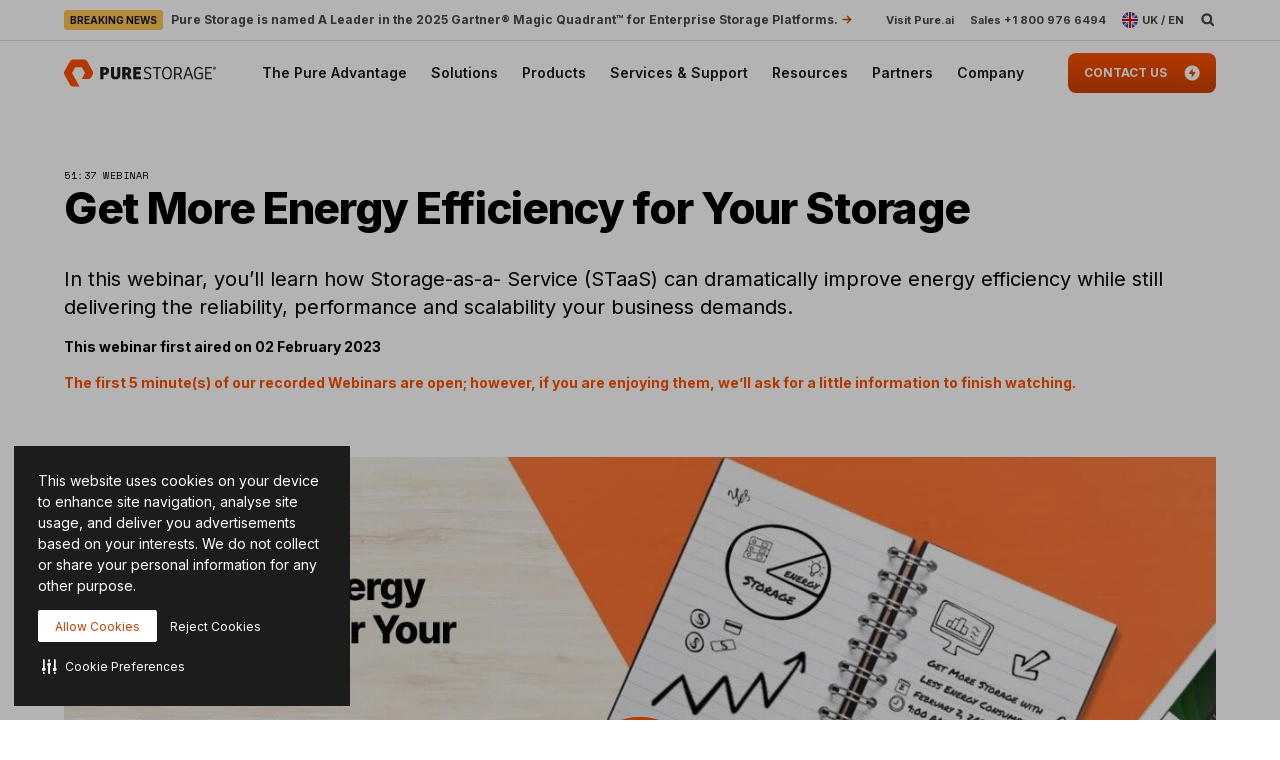

--- FILE ---
content_type: text/javascript; charset=utf-8
request_url: https://pm272001p.searchunify.com/resources/search_clients_custom/8def1184-4126-11ea-99dc-02f9a12ecbc0/searchbox.js
body_size: 158086
content:
!function(e){var t={};function n(r){if(t[r])return t[r].exports;var o=t[r]={i:r,l:!1,exports:{}};return e[r].call(o.exports,o,o.exports,n),o.l=!0,o.exports}n.m=e,n.c=t,n.d=function(e,t,r){n.o(e,t)||Object.defineProperty(e,t,{enumerable:!0,get:r})},n.r=function(e){"undefined"!=typeof Symbol&&Symbol.toStringTag&&Object.defineProperty(e,Symbol.toStringTag,{value:"Module"}),Object.defineProperty(e,"__esModule",{value:!0})},n.t=function(e,t){if(1&t&&(e=n(e)),8&t)return e;if(4&t&&"object"==typeof e&&e&&e.__esModule)return e;var r=Object.create(null);if(n.r(r),Object.defineProperty(r,"default",{enumerable:!0,value:e}),2&t&&"string"!=typeof e)for(var o in e)n.d(r,o,function(t){return e[t]}.bind(null,o));return r},n.n=function(e){var t=e&&e.__esModule?function(){return e.default}:function(){return e};return n.d(t,"a",t),t},n.o=function(e,t){return Object.prototype.hasOwnProperty.call(e,t)},n.p="",n(n.s=276)}([function(e,t,n){"use strict";e.exports=n(192)},function(e,t,n){var r=n(6),o=n(49).f,i=n(67),a=n(23),s=n(114),l=n(146),u=n(120);e.exports=function(e,t){var n,c,f,d,p,h=e.target,m=e.global,g=e.stat;if(n=m?r:g?r[h]||s(h,{}):(r[h]||{}).prototype)for(c in t){if(d=t[c],f=e.dontCallGetSet?(p=o(n,c))&&p.value:n[c],!u(m?c:h+(g?".":"#")+c,e.forced)&&void 0!==f){if(typeof d==typeof f)continue;l(d,f)}(e.sham||f&&f.sham)&&i(d,"sham",!0),a(n,c,d,e)}}},function(e,t){e.exports=function(e){try{return!!e()}catch(e){return!0}}},function(e,t,n){var r=n(97),o=Function.prototype,i=o.call,a=r&&o.bind.bind(i,i);e.exports=r?a:function(e){return function(){return i.apply(e,arguments)}}},function(e,t,n){var r=n(6),o=n(66),i=n(11),a=n(115),s=n(64),l=n(141),u=r.Symbol,c=o("wks"),f=l?u.for||u:u&&u.withoutSetter||a;e.exports=function(e){return i(c,e)||(c[e]=s&&i(u,e)?u[e]:f("Symbol."+e)),c[e]}},function(e,t,n){var r=n(140),o=r.all;e.exports=r.IS_HTMLDDA?function(e){return"function"==typeof e||e===o}:function(e){return"function"==typeof e}},function(e,t,n){(function(t){var n=function(e){return e&&e.Math==Math&&e};e.exports=n("object"==typeof globalThis&&globalThis)||n("object"==typeof window&&window)||n("object"==typeof self&&self)||n("object"==typeof t&&t)||function(){return this}()||Function("return this")()}).call(this,n(199))},function(e,t,n){var r=n(123),o=n(23),i=n(218);r||o(Object.prototype,"toString",i,{unsafe:!0})},function(e,t,n){var r=n(97),o=Function.prototype.call;e.exports=r?o.bind(o):function(){return o.apply(o,arguments)}},function(e,t,n){"use strict";var r=n(33),o=n(85),i=n(88),a=n(52),s=n(22).f,l=n(158),u=n(162),c=n(27),f=n(10),d=a.set,p=a.getterFor("Array Iterator");e.exports=l(Array,"Array",(function(e,t){d(this,{type:"Array Iterator",target:r(e),index:0,kind:t})}),(function(){var e=p(this),t=e.target,n=e.kind,r=e.index++;return!t||r>=t.length?(e.target=void 0,u(void 0,!0)):u("keys"==n?r:"values"==n?t[r]:[r,t[r]],!1)}),"values");var h=i.Arguments=i.Array;if(o("keys"),o("values"),o("entries"),!c&&f&&"values"!==h.name)try{s(h,"name",{value:"values"})}catch(e){}},function(e,t,n){var r=n(2);e.exports=!r((function(){return 7!=Object.defineProperty({},1,{get:function(){return 7}})[1]}))},function(e,t,n){var r=n(3),o=n(24),i=r({}.hasOwnProperty);e.exports=Object.hasOwn||function(e,t){return i(o(e),t)}},function(e,t,n){var r=n(19),o=String,i=TypeError;e.exports=function(e){if(r(e))return e;throw i(o(e)+" is not an object")}},function(e,t,n){n(211),n(213),n(214),n(215),n(217)},function(e,t,n){"use strict";var r=n(1),o=n(10),i=n(6),a=n(3),s=n(11),l=n(5),u=n(51),c=n(20),f=n(108),d=n(146),p=i.Symbol,h=p&&p.prototype;if(o&&l(p)&&(!("description"in h)||void 0!==p().description)){var m={},g=function(){var e=arguments.length<1||void 0===arguments[0]?void 0:c(arguments[0]),t=u(h,this)?new p(e):void 0===e?p():p(e);return""===e&&(m[t]=!0),t};d(g,p),g.prototype=h,h.constructor=g;var _="Symbol(test)"==String(p("test")),b=a(h.valueOf),y=a(h.toString),v=/^Symbol\((.*)\)[^)]+$/,x=a("".replace),w=a("".slice);f(h,"description",{configurable:!0,get:function(){var e=b(this);if(s(m,e))return"";var t=y(e),n=_?w(t,7,-1):x(t,v,"$1");return""===n?void 0:n}}),r({global:!0,constructor:!0,forced:!0},{Symbol:g})}},function(e,t,n){n(87)("iterator")},function(e,t,n){"use strict";var r=n(163).charAt,o=n(20),i=n(52),a=n(158),s=n(162),l=i.set,u=i.getterFor("String Iterator");a(String,"String",(function(e){l(this,{type:"String Iterator",string:o(e),index:0})}),(function(){var e,t=u(this),n=t.string,o=t.index;return o>=n.length?s(void 0,!0):(e=r(n,o),t.index+=e.length,s(e,!1))}))},function(e,t,n){var r=n(6),o=n(164),i=n(165),a=n(9),s=n(67),l=n(4),u=l("iterator"),c=l("toStringTag"),f=a.values,d=function(e,t){if(e){if(e[u]!==f)try{s(e,u,f)}catch(t){e[u]=f}if(e[c]||s(e,c,t),o[t])for(var n in a)if(e[n]!==a[n])try{s(e,n,a[n])}catch(t){e[n]=a[n]}}};for(var p in o)d(r[p]&&r[p].prototype,p);d(i,"DOMTokenList")},function(e,t,n){"use strict";var r=n(1),o=n(82),i=n(105),a=n(19),s=n(80),l=n(34),u=n(33),c=n(71),f=n(4),d=n(84),p=n(130),h=d("slice"),m=f("species"),g=Array,_=Math.max;r({target:"Array",proto:!0,forced:!h},{slice:function(e,t){var n,r,f,d=u(this),h=l(d),b=s(e,h),y=s(void 0===t?h:t,h);if(o(d)&&(n=d.constructor,(i(n)&&(n===g||o(n.prototype))||a(n)&&null===(n=n[m]))&&(n=void 0),n===g||void 0===n))return p(d,b,y);for(r=new(void 0===n?g:n)(_(y-b,0)),f=0;b<y;b++,f++)b in d&&c(r,f,d[b]);return r.length=f,r}})},function(e,t,n){var r=n(5),o=n(140),i=o.all;e.exports=o.IS_HTMLDDA?function(e){return"object"==typeof e?null!==e:r(e)||e===i}:function(e){return"object"==typeof e?null!==e:r(e)}},function(e,t,n){var r=n(83),o=String;e.exports=function(e){if("Symbol"===r(e))throw TypeError("Cannot convert a Symbol value to a string");return o(e)}},function(e,t,n){var r=n(6),o=n(164),i=n(165),a=n(226),s=n(67),l=function(e){if(e&&e.forEach!==a)try{s(e,"forEach",a)}catch(t){e.forEach=a}};for(var u in o)o[u]&&l(r[u]&&r[u].prototype);l(i)},function(e,t,n){var r=n(10),o=n(143),i=n(144),a=n(12),s=n(98),l=TypeError,u=Object.defineProperty,c=Object.getOwnPropertyDescriptor;t.f=r?i?function(e,t,n){if(a(e),t=s(t),a(n),"function"==typeof e&&"prototype"===t&&"value"in n&&"writable"in n&&!n.writable){var r=c(e,t);r&&r.writable&&(e[t]=n.value,n={configurable:"configurable"in n?n.configurable:r.configurable,enumerable:"enumerable"in n?n.enumerable:r.enumerable,writable:!1})}return u(e,t,n)}:u:function(e,t,n){if(a(e),t=s(t),a(n),o)try{return u(e,t,n)}catch(e){}if("get"in n||"set"in n)throw l("Accessors not supported");return"value"in n&&(e[t]=n.value),e}},function(e,t,n){var r=n(5),o=n(22),i=n(145),a=n(114);e.exports=function(e,t,n,s){s||(s={});var l=s.enumerable,u=void 0!==s.name?s.name:t;if(r(n)&&i(n,u,s),s.global)l?e[t]=n:a(t,n);else{try{s.unsafe?e[t]&&(l=!0):delete e[t]}catch(e){}l?e[t]=n:o.f(e,t,{value:n,enumerable:!1,configurable:!s.nonConfigurable,writable:!s.nonWritable})}return e}},function(e,t,n){var r=n(50),o=Object;e.exports=function(e){return o(r(e))}},function(e,t,n){var r=n(1),o=n(10),i=n(22).f;r({target:"Object",stat:!0,forced:Object.defineProperty!==i,sham:!o},{defineProperty:i})},function(e,t,n){var r=n(6),o=n(5),i=function(e){return o(e)?e:void 0};e.exports=function(e,t){return arguments.length<2?i(r[e]):r[e]&&r[e][t]}},function(e,t){e.exports=!1},function(e,t,n){"use strict";var r=n(1),o=n(133);r({target:"RegExp",proto:!0,forced:/./.exec!==o},{exec:o})},function(e,t,n){"use strict";var r=n(1),o=n(68).filter;r({target:"Array",proto:!0,forced:!n(84)("filter")},{filter:function(e){return o(this,e,arguments.length>1?arguments[1]:void 0)}})},function(e,t,n){n(237),n(246),n(247),n(248),n(249),n(250)},,function(e,t,n){"use strict";var r=n(1),o=n(68).map;r({target:"Array",proto:!0,forced:!n(84)("map")},{map:function(e){return o(this,e,arguments.length>1?arguments[1]:void 0)}})},function(e,t,n){var r=n(112),o=n(50);e.exports=function(e){return r(o(e))}},function(e,t,n){var r=n(149);e.exports=function(e){return r(e.length)}},function(e,t,n){var r=n(3),o=r({}.toString),i=r("".slice);e.exports=function(e){return i(o(e),8,-1)}},function(e,t,n){var r=n(5),o=n(65),i=TypeError;e.exports=function(e){if(r(e))return e;throw i(o(e)+" is not a function")}},function(e,t,n){e.exports=n(260)()},,function(e,t,n){"use strict";var r=n(1),o=n(27),i=n(10),a=n(6),s=n(152),l=n(3),u=n(120),c=n(11),f=n(204),d=n(51),p=n(77),h=n(139),m=n(2),g=n(104).f,_=n(49).f,b=n(22).f,y=n(207),v=n(126).trim,x=a.Number,w=s.Number,k=x.prototype,S=a.TypeError,E=l("".slice),C=l("".charCodeAt),T=function(e){var t=h(e,"number");return"bigint"==typeof t?t:O(t)},O=function(e){var t,n,r,o,i,a,s,l,u=h(e,"number");if(p(u))throw S("Cannot convert a Symbol value to a number");if("string"==typeof u&&u.length>2)if(u=v(u),43===(t=C(u,0))||45===t){if(88===(n=C(u,2))||120===n)return NaN}else if(48===t){switch(C(u,1)){case 66:case 98:r=2,o=49;break;case 79:case 111:r=8,o=55;break;default:return+u}for(a=(i=E(u,2)).length,s=0;s<a;s++)if((l=C(i,s))<48||l>o)return NaN;return parseInt(i,r)}return+u},P=u("Number",!x(" 0o1")||!x("0b1")||x("+0x1")),j=function(e){return d(k,e)&&m((function(){y(e)}))},A=function(e){var t=arguments.length<1?0:x(T(e));return j(this)?f(Object(t),this,A):t};A.prototype=k,P&&!o&&(k.constructor=A),r({global:!0,constructor:!0,wrap:!0,forced:P},{Number:A});var R=function(e,t){for(var n,r=i?g(t):"MAX_VALUE,MIN_VALUE,NaN,NEGATIVE_INFINITY,POSITIVE_INFINITY,EPSILON,MAX_SAFE_INTEGER,MIN_SAFE_INTEGER,isFinite,isInteger,isNaN,isSafeInteger,parseFloat,parseInt,fromString,range".split(","),o=0;r.length>o;o++)c(t,n=r[o])&&!c(e,n)&&b(e,n,_(t,n))};o&&w&&R(s.Number,w),(P||o)&&R(s.Number,x)},function(e,t,n){var r=n(22).f,o=n(11),i=n(4)("toStringTag");e.exports=function(e,t,n){e&&!n&&(e=e.prototype),e&&!o(e,i)&&r(e,i,{configurable:!0,value:t})}},function(e,t,n){var r=n(1),o=n(24),i=n(125);r({target:"Object",stat:!0,forced:n(2)((function(){i(1)}))},{keys:function(e){return i(o(e))}})},function(e,t,n){n(87)("asyncIterator")},function(e,t,n){var r=n(26),o=n(87),i=n(40);o("toStringTag"),i(r("Symbol"),"Symbol")},function(e,t,n){var r=n(6);n(40)(r.JSON,"JSON",!0)},function(e,t,n){n(40)(Math,"Math",!0)},function(e,t,n){var r=n(1),o=n(2),i=n(24),a=n(131),s=n(161);r({target:"Object",stat:!0,forced:o((function(){a(1)})),sham:!s},{getPrototypeOf:function(e){return a(i(e))}})},function(e,t,n){n(1)({target:"Object",stat:!0},{setPrototypeOf:n(106)})},,function(e,t,n){var r=n(10),o=n(8),i=n(138),a=n(62),s=n(33),l=n(98),u=n(11),c=n(143),f=Object.getOwnPropertyDescriptor;t.f=r?f:function(e,t){if(e=s(e),t=l(t),c)try{return f(e,t)}catch(e){}if(u(e,t))return a(!o(i.f,e,t),e[t])}},function(e,t,n){var r=n(63),o=TypeError;e.exports=function(e){if(r(e))throw o("Can't call method on "+e);return e}},function(e,t,n){var r=n(3);e.exports=r({}.isPrototypeOf)},function(e,t,n){var r,o,i,a=n(200),s=n(6),l=n(19),u=n(67),c=n(11),f=n(113),d=n(102),p=n(103),h=s.TypeError,m=s.WeakMap;if(a||f.state){var g=f.state||(f.state=new m);g.get=g.get,g.has=g.has,g.set=g.set,r=function(e,t){if(g.has(e))throw h("Object already initialized");return t.facade=e,g.set(e,t),t},o=function(e){return g.get(e)||{}},i=function(e){return g.has(e)}}else{var _=d("state");p[_]=!0,r=function(e,t){if(c(e,_))throw h("Object already initialized");return t.facade=e,u(e,_,t),t},o=function(e){return c(e,_)?e[_]:{}},i=function(e){return c(e,_)}}e.exports={set:r,get:o,has:i,enforce:function(e){return i(e)?o(e):r(e,{})},getterFor:function(e){return function(t){var n;if(!l(t)||(n=o(t)).type!==e)throw h("Incompatible receiver, "+e+" required");return n}}}},function(e,t,n){var r=n(1),o=n(219);r({target:"Array",stat:!0,forced:!n(168)((function(e){Array.from(e)}))},{from:o})},,,,,,,,,function(e,t){e.exports=function(e,t){return{enumerable:!(1&e),configurable:!(2&e),writable:!(4&e),value:t}}},function(e,t){e.exports=function(e){return null==e}},function(e,t,n){var r=n(78),o=n(2);e.exports=!!Object.getOwnPropertySymbols&&!o((function(){var e=Symbol();return!String(e)||!(Object(e)instanceof Symbol)||!Symbol.sham&&r&&r<41}))},function(e,t){var n=String;e.exports=function(e){try{return n(e)}catch(e){return"Object"}}},function(e,t,n){var r=n(27),o=n(113);(e.exports=function(e,t){return o[e]||(o[e]=void 0!==t?t:{})})("versions",[]).push({version:"3.29.1",mode:r?"pure":"global",copyright:"© 2014-2023 Denis Pushkarev (zloirock.ru)",license:"https://github.com/zloirock/core-js/blob/v3.29.1/LICENSE",source:"https://github.com/zloirock/core-js"})},function(e,t,n){var r=n(10),o=n(22),i=n(62);e.exports=r?function(e,t,n){return o.f(e,t,i(1,n))}:function(e,t,n){return e[t]=n,e}},function(e,t,n){var r=n(69),o=n(3),i=n(112),a=n(24),s=n(34),l=n(122),u=o([].push),c=function(e){var t=1==e,n=2==e,o=3==e,c=4==e,f=6==e,d=7==e,p=5==e||f;return function(h,m,g,_){for(var b,y,v=a(h),x=i(v),w=r(m,g),k=s(x),S=0,E=_||l,C=t?E(h,k):n||d?E(h,0):void 0;k>S;S++)if((p||S in x)&&(y=w(b=x[S],S,v),e))if(t)C[S]=y;else if(y)switch(e){case 3:return!0;case 5:return b;case 6:return S;case 2:u(C,b)}else switch(e){case 4:return!1;case 7:u(C,b)}return f?-1:o||c?c:C}};e.exports={forEach:c(0),map:c(1),filter:c(2),some:c(3),every:c(4),find:c(5),findIndex:c(6),filterReject:c(7)}},function(e,t,n){var r=n(121),o=n(36),i=n(97),a=r(r.bind);e.exports=function(e,t){return o(e),void 0===t?e:i?a(e,t):function(){return e.apply(t,arguments)}}},function(e,t,n){var r,o=n(12),i=n(124),a=n(118),s=n(103),l=n(151),u=n(100),c=n(102),f=c("IE_PROTO"),d=function(){},p=function(e){return"<script>"+e+"<\/script>"},h=function(e){e.write(p("")),e.close();var t=e.parentWindow.Object;return e=null,t},m=function(){try{r=new ActiveXObject("htmlfile")}catch(e){}var e,t;m="undefined"!=typeof document?document.domain&&r?h(r):((t=u("iframe")).style.display="none",l.appendChild(t),t.src=String("javascript:"),(e=t.contentWindow.document).open(),e.write(p("document.F=Object")),e.close(),e.F):h(r);for(var n=a.length;n--;)delete m.prototype[a[n]];return m()};s[f]=!0,e.exports=Object.create||function(e,t){var n;return null!==e?(d.prototype=o(e),n=new d,d.prototype=null,n[f]=e):n=m(),void 0===t?n:i.f(n,t)}},function(e,t,n){"use strict";var r=n(98),o=n(22),i=n(62);e.exports=function(e,t,n){var a=r(t);a in e?o.f(e,a,i(0,n)):e[a]=n}},function(e,t,n){var r=n(1),o=n(2),i=n(33),a=n(49).f,s=n(10);r({target:"Object",stat:!0,forced:!s||o((function(){a(1)})),sham:!s},{getOwnPropertyDescriptor:function(e,t){return a(i(e),t)}})},function(e,t,n){var r=n(1),o=n(10),i=n(147),a=n(33),s=n(49),l=n(71);r({target:"Object",stat:!0,sham:!o},{getOwnPropertyDescriptors:function(e){for(var t,n,r=a(e),o=s.f,u=i(r),c={},f=0;u.length>f;)void 0!==(n=o(r,t=u[f++]))&&l(c,t,n);return c}})},function(e,t,n){var r=n(1),o=n(10),i=n(124).f;r({target:"Object",stat:!0,forced:Object.defineProperties!==i,sham:!o},{defineProperties:i})},function(e,t,n){var r=n(87),o=n(156);r("toPrimitive"),o()},function(e,t,n){var r=n(11),o=n(23),i=n(231),a=n(4)("toPrimitive"),s=Date.prototype;r(s,a)||o(s,a,i)},function(e,t,n){var r=n(26),o=n(5),i=n(51),a=n(141),s=Object;e.exports=a?function(e){return"symbol"==typeof e}:function(e){var t=r("Symbol");return o(t)&&i(t.prototype,s(e))}},function(e,t,n){var r,o,i=n(6),a=n(99),s=i.process,l=i.Deno,u=s&&s.versions||l&&l.version,c=u&&u.v8;c&&(o=(r=c.split("."))[0]>0&&r[0]<4?1:+(r[0]+r[1])),!o&&a&&(!(r=a.match(/Edge\/(\d+)/))||r[1]>=74)&&(r=a.match(/Chrome\/(\d+)/))&&(o=+r[1]),e.exports=o},function(e,t,n){var r=n(36),o=n(63);e.exports=function(e,t){var n=e[t];return o(n)?void 0:r(n)}},function(e,t,n){var r=n(81),o=Math.max,i=Math.min;e.exports=function(e,t){var n=r(e);return n<0?o(n+t,0):i(n,t)}},function(e,t,n){var r=n(201);e.exports=function(e){var t=+e;return t!=t||0===t?0:r(t)}},function(e,t,n){var r=n(35);e.exports=Array.isArray||function(e){return"Array"==r(e)}},function(e,t,n){var r=n(123),o=n(5),i=n(35),a=n(4)("toStringTag"),s=Object,l="Arguments"==i(function(){return arguments}());e.exports=r?i:function(e){var t,n,r;return void 0===e?"Undefined":null===e?"Null":"string"==typeof(n=function(e,t){try{return e[t]}catch(e){}}(t=s(e),a))?n:l?i(t):"Object"==(r=i(t))&&o(t.callee)?"Arguments":r}},function(e,t,n){var r=n(2),o=n(4),i=n(78),a=o("species");e.exports=function(e){return i>=51||!r((function(){var t=[];return(t.constructor={})[a]=function(){return{foo:1}},1!==t[e](Boolean).foo}))}},function(e,t,n){var r=n(4),o=n(70),i=n(22).f,a=r("unscopables"),s=Array.prototype;null==s[a]&&i(s,a,{configurable:!0,value:o(null)}),e.exports=function(e){s[a][e]=!0}},function(e,t,n){"use strict";var r=n(1),o=n(2),i=n(82),a=n(19),s=n(24),l=n(34),u=n(153),c=n(71),f=n(122),d=n(84),p=n(4),h=n(78),m=p("isConcatSpreadable"),g=h>=51||!o((function(){var e=[];return e[m]=!1,e.concat()[0]!==e})),_=function(e){if(!a(e))return!1;var t=e[m];return void 0!==t?!!t:i(e)};r({target:"Array",proto:!0,arity:1,forced:!g||!d("concat")},{concat:function(e){var t,n,r,o,i,a=s(this),d=f(a,0),p=0;for(t=-1,r=arguments.length;t<r;t++)if(_(i=-1===t?a:arguments[t]))for(o=l(i),u(p+o),n=0;n<o;n++,p++)n in i&&c(d,p,i[n]);else u(p+1),c(d,p++,i);return d.length=p,d}})},function(e,t,n){var r=n(152),o=n(11),i=n(155),a=n(22).f;e.exports=function(e){var t=r.Symbol||(r.Symbol={});o(t,e)||a(t,e,{value:i.f(e)})}},function(e,t){e.exports={}},function(e,t,n){(function(t){var r=n(35);e.exports=void 0!==t&&"process"==r(t)}).call(this,n(234))},function(e,t,n){var r=n(6);e.exports=r.Promise},function(e,t,n){var r=n(6),o=n(90),i=n(5),a=n(120),s=n(116),l=n(4),u=n(245),c=n(177),f=n(27),d=n(78),p=o&&o.prototype,h=l("species"),m=!1,g=i(r.PromiseRejectionEvent),_=a("Promise",(function(){var e=s(o),t=e!==String(o);if(!t&&66===d)return!0;if(f&&(!p.catch||!p.finally))return!0;if(!d||d<51||!/native code/.test(e)){var n=new o((function(e){e(1)})),r=function(e){e((function(){}),(function(){}))};if((n.constructor={})[h]=r,!(m=n.then((function(){}))instanceof r))return!0}return!t&&(u||c)&&!g}));e.exports={CONSTRUCTOR:_,REJECTION_EVENT:g,SUBCLASSING:m}},function(e,t,n){"use strict";var r=n(36),o=TypeError,i=function(e){var t,n;this.promise=new e((function(e,r){if(void 0!==t||void 0!==n)throw o("Bad Promise constructor");t=e,n=r})),this.resolve=r(t),this.reject=r(n)};e.exports.f=function(e){return new i(e)}},function(e,t,n){"use strict";!function e(){if("undefined"!=typeof __REACT_DEVTOOLS_GLOBAL_HOOK__&&"function"==typeof __REACT_DEVTOOLS_GLOBAL_HOOK__.checkDCE){0;try{__REACT_DEVTOOLS_GLOBAL_HOOK__.checkDCE(e)}catch(e){console.error(e)}}}(),e.exports=n(193)},function(e,t,n){"use strict";var r=n(196),o={childContextTypes:!0,contextType:!0,contextTypes:!0,defaultProps:!0,displayName:!0,getDefaultProps:!0,getDerivedStateFromError:!0,getDerivedStateFromProps:!0,mixins:!0,propTypes:!0,type:!0},i={name:!0,length:!0,prototype:!0,caller:!0,callee:!0,arguments:!0,arity:!0},a={$$typeof:!0,compare:!0,defaultProps:!0,displayName:!0,propTypes:!0,type:!0},s={};function l(e){return r.isMemo(e)?a:s[e.$$typeof]||o}s[r.ForwardRef]={$$typeof:!0,render:!0,defaultProps:!0,displayName:!0,propTypes:!0},s[r.Memo]=a;var u=Object.defineProperty,c=Object.getOwnPropertyNames,f=Object.getOwnPropertySymbols,d=Object.getOwnPropertyDescriptor,p=Object.getPrototypeOf,h=Object.prototype;e.exports=function e(t,n,r){if("string"!=typeof n){if(h){var o=p(n);o&&o!==h&&e(t,o,r)}var a=c(n);f&&(a=a.concat(f(n)));for(var s=l(t),m=l(n),g=0;g<a.length;++g){var _=a[g];if(!(i[_]||r&&r[_]||m&&m[_]||s&&s[_])){var b=d(n,_);try{u(t,_,b)}catch(e){}}}}return t}},,,function(e,t,n){var r=n(2);e.exports=!r((function(){var e=function(){}.bind();return"function"!=typeof e||e.hasOwnProperty("prototype")}))},function(e,t,n){var r=n(139),o=n(77);e.exports=function(e){var t=r(e,"string");return o(t)?t:t+""}},function(e,t){e.exports="undefined"!=typeof navigator&&String(navigator.userAgent)||""},function(e,t,n){var r=n(6),o=n(19),i=r.document,a=o(i)&&o(i.createElement);e.exports=function(e){return a?i.createElement(e):{}}},function(e,t,n){var r=n(10),o=n(11),i=Function.prototype,a=r&&Object.getOwnPropertyDescriptor,s=o(i,"name"),l=s&&"something"===function(){}.name,u=s&&(!r||r&&a(i,"name").configurable);e.exports={EXISTS:s,PROPER:l,CONFIGURABLE:u}},function(e,t,n){var r=n(66),o=n(115),i=r("keys");e.exports=function(e){return i[e]||(i[e]=o(e))}},function(e,t){e.exports={}},function(e,t,n){var r=n(148),o=n(118).concat("length","prototype");t.f=Object.getOwnPropertyNames||function(e){return r(e,o)}},function(e,t,n){var r=n(3),o=n(2),i=n(5),a=n(83),s=n(26),l=n(116),u=function(){},c=[],f=s("Reflect","construct"),d=/^\s*(?:class|function)\b/,p=r(d.exec),h=!d.exec(u),m=function(e){if(!i(e))return!1;try{return f(u,c,e),!0}catch(e){return!1}},g=function(e){if(!i(e))return!1;switch(a(e)){case"AsyncFunction":case"GeneratorFunction":case"AsyncGeneratorFunction":return!1}try{return h||!!p(d,l(e))}catch(e){return!0}};g.sham=!0,e.exports=!f||o((function(){var e;return m(m.call)||!m(Object)||!m((function(){e=!0}))||e}))?g:m},function(e,t,n){var r=n(205),o=n(12),i=n(206);e.exports=Object.setPrototypeOf||("__proto__"in{}?function(){var e,t=!1,n={};try{(e=r(Object.prototype,"__proto__","set"))(n,[]),t=n instanceof Array}catch(e){}return function(n,r){return o(n),i(r),t?e(n,r):n.__proto__=r,n}}():void 0)},function(e,t,n){"use strict";var r=n(1),o=n(117).includes,i=n(2),a=n(85);r({target:"Array",proto:!0,forced:i((function(){return!Array(1).includes()}))},{includes:function(e){return o(this,e,arguments.length>1?arguments[1]:void 0)}}),a("includes")},function(e,t,n){var r=n(145),o=n(22);e.exports=function(e,t,n){return n.get&&r(n.get,t,{getter:!0}),n.set&&r(n.set,t,{setter:!0}),o.f(e,t,n)}},function(e,t,n){var r=n(83),o=n(79),i=n(63),a=n(88),s=n(4)("iterator");e.exports=function(e){if(!i(e))return o(e,s)||o(e,"@@iterator")||a[r(e)]}},function(e,t,n){"use strict";var r=n(129),o=n(8),i=n(3),a=n(170),s=n(2),l=n(12),u=n(5),c=n(63),f=n(81),d=n(149),p=n(20),h=n(50),m=n(235),g=n(79),_=n(236),b=n(171),y=n(4)("replace"),v=Math.max,x=Math.min,w=i([].concat),k=i([].push),S=i("".indexOf),E=i("".slice),C="$0"==="a".replace(/./,"$0"),T=!!/./[y]&&""===/./[y]("a","$0");a("replace",(function(e,t,n){var i=T?"$":"$0";return[function(e,n){var r=h(this),i=c(e)?void 0:g(e,y);return i?o(i,e,r,n):o(t,p(r),e,n)},function(e,o){var a=l(this),s=p(e);if("string"==typeof o&&-1===S(o,i)&&-1===S(o,"$<")){var c=n(t,a,s,o);if(c.done)return c.value}var h=u(o);h||(o=p(o));var g=a.global;if(g){var y=a.unicode;a.lastIndex=0}for(var C=[];;){var T=b(a,s);if(null===T)break;if(k(C,T),!g)break;""===p(T[0])&&(a.lastIndex=m(s,d(a.lastIndex),y))}for(var O,P="",j=0,A=0;A<C.length;A++){for(var R=p((T=C[A])[0]),N=v(x(f(T.index),s.length),0),L=[],I=1;I<T.length;I++)k(L,void 0===(O=T[I])?O:String(O));var z=T.groups;if(h){var F=w([R],L,N,s);void 0!==z&&k(F,z);var M=p(r(o,void 0,F))}else M=_(R,s,N,L,z,o);N>=j&&(P+=E(s,j,N)+M,j=N+R.length)}return P+E(s,j)}]}),!!s((function(){var e=/./;return e.exec=function(){var e=[];return e.groups={a:"7"},e},"7"!=="".replace(e,"$<a>")}))||!C||T)},function(e,t,n){var r=n(182);e.exports=function(e,t,n){return(t=r(t))in e?Object.defineProperty(e,t,{value:n,enumerable:!0,configurable:!0,writable:!0}):e[t]=n,e},e.exports.__esModule=!0,e.exports.default=e.exports},function(e,t,n){var r=n(3),o=n(2),i=n(35),a=Object,s=r("".split);e.exports=o((function(){return!a("z").propertyIsEnumerable(0)}))?function(e){return"String"==i(e)?s(e,""):a(e)}:a},function(e,t,n){var r=n(6),o=n(114),i=r["__core-js_shared__"]||o("__core-js_shared__",{});e.exports=i},function(e,t,n){var r=n(6),o=Object.defineProperty;e.exports=function(e,t){try{o(r,e,{value:t,configurable:!0,writable:!0})}catch(n){r[e]=t}return t}},function(e,t,n){var r=n(3),o=0,i=Math.random(),a=r(1..toString);e.exports=function(e){return"Symbol("+(void 0===e?"":e)+")_"+a(++o+i,36)}},function(e,t,n){var r=n(3),o=n(5),i=n(113),a=r(Function.toString);o(i.inspectSource)||(i.inspectSource=function(e){return a(e)}),e.exports=i.inspectSource},function(e,t,n){var r=n(33),o=n(80),i=n(34),a=function(e){return function(t,n,a){var s,l=r(t),u=i(l),c=o(a,u);if(e&&n!=n){for(;u>c;)if((s=l[c++])!=s)return!0}else for(;u>c;c++)if((e||c in l)&&l[c]===n)return e||c||0;return!e&&-1}};e.exports={includes:a(!0),indexOf:a(!1)}},function(e,t){e.exports=["constructor","hasOwnProperty","isPrototypeOf","propertyIsEnumerable","toLocaleString","toString","valueOf"]},function(e,t){t.f=Object.getOwnPropertySymbols},function(e,t,n){var r=n(2),o=n(5),i=/#|\.prototype\./,a=function(e,t){var n=l[s(e)];return n==c||n!=u&&(o(t)?r(t):!!t)},s=a.normalize=function(e){return String(e).replace(i,".").toLowerCase()},l=a.data={},u=a.NATIVE="N",c=a.POLYFILL="P";e.exports=a},function(e,t,n){var r=n(35),o=n(3);e.exports=function(e){if("Function"===r(e))return o(e)}},function(e,t,n){var r=n(202);e.exports=function(e,t){return new(r(e))(0===t?0:t)}},function(e,t,n){var r={};r[n(4)("toStringTag")]="z",e.exports="[object z]"===String(r)},function(e,t,n){var r=n(10),o=n(144),i=n(22),a=n(12),s=n(33),l=n(125);t.f=r&&!o?Object.defineProperties:function(e,t){a(e);for(var n,r=s(t),o=l(t),u=o.length,c=0;u>c;)i.f(e,n=o[c++],r[n]);return e}},function(e,t,n){var r=n(148),o=n(118);e.exports=Object.keys||function(e){return r(e,o)}},function(e,t,n){var r=n(3),o=n(50),i=n(20),a=n(127),s=r("".replace),l=RegExp("^["+a+"]+"),u=RegExp("(^|[^"+a+"])["+a+"]+$"),c=function(e){return function(t){var n=i(o(t));return 1&e&&(n=s(n,l,"")),2&e&&(n=s(n,u,"$1")),n}};e.exports={start:c(1),end:c(2),trim:c(3)}},function(e,t){e.exports="\t\n\v\f\r                　\u2028\u2029\ufeff"},function(e,t,n){"use strict";var r=n(1),o=n(3),i=n(208),a=n(50),s=n(20),l=n(210),u=o("".indexOf);r({target:"String",proto:!0,forced:!l("includes")},{includes:function(e){return!!~u(s(a(this)),s(i(e)),arguments.length>1?arguments[1]:void 0)}})},function(e,t,n){var r=n(97),o=Function.prototype,i=o.apply,a=o.call;e.exports="object"==typeof Reflect&&Reflect.apply||(r?a.bind(i):function(){return a.apply(i,arguments)})},function(e,t,n){var r=n(3);e.exports=r([].slice)},function(e,t,n){var r=n(11),o=n(5),i=n(24),a=n(102),s=n(161),l=a("IE_PROTO"),u=Object,c=u.prototype;e.exports=s?u.getPrototypeOf:function(e){var t=i(e);if(r(t,l))return t[l];var n=t.constructor;return o(n)&&t instanceof n?n.prototype:t instanceof u?c:null}},function(e,t,n){var r=n(8),o=n(36),i=n(12),a=n(65),s=n(109),l=TypeError;e.exports=function(e,t){var n=arguments.length<2?s(e):t;if(o(n))return i(r(n,e));throw l(a(e)+" is not iterable")}},function(e,t,n){"use strict";var r,o,i=n(8),a=n(3),s=n(20),l=n(169),u=n(221),c=n(66),f=n(70),d=n(52).get,p=n(222),h=n(223),m=c("native-string-replace",String.prototype.replace),g=RegExp.prototype.exec,_=g,b=a("".charAt),y=a("".indexOf),v=a("".replace),x=a("".slice),w=(o=/b*/g,i(g,r=/a/,"a"),i(g,o,"a"),0!==r.lastIndex||0!==o.lastIndex),k=u.BROKEN_CARET,S=void 0!==/()??/.exec("")[1];(w||S||k||p||h)&&(_=function(e){var t,n,r,o,a,u,c,p=this,h=d(p),E=s(e),C=h.raw;if(C)return C.lastIndex=p.lastIndex,t=i(_,C,E),p.lastIndex=C.lastIndex,t;var T=h.groups,O=k&&p.sticky,P=i(l,p),j=p.source,A=0,R=E;if(O&&(P=v(P,"y",""),-1===y(P,"g")&&(P+="g"),R=x(E,p.lastIndex),p.lastIndex>0&&(!p.multiline||p.multiline&&"\n"!==b(E,p.lastIndex-1))&&(j="(?: "+j+")",R=" "+R,A++),n=new RegExp("^(?:"+j+")",P)),S&&(n=new RegExp("^"+j+"$(?!\\s)",P)),w&&(r=p.lastIndex),o=i(g,O?n:p,R),O?o?(o.input=x(o.input,A),o[0]=x(o[0],A),o.index=p.lastIndex,p.lastIndex+=o[0].length):p.lastIndex=0:w&&o&&(p.lastIndex=p.global?o.index+o[0].length:r),S&&o&&o.length>1&&i(m,o[0],n,(function(){for(a=1;a<arguments.length-2;a++)void 0===arguments[a]&&(o[a]=void 0)})),o&&T)for(o.groups=u=f(null),a=0;a<T.length;a++)u[(c=T[a])[0]]=o[c[1]];return o}),e.exports=_},function(e,t,n){"use strict";var r=n(2);e.exports=function(e,t){var n=[][e];return!!n&&r((function(){n.call(null,t||function(){return 1},1)}))}},function(e,t){e.exports=function(e){try{return{error:!1,value:e()}}catch(e){return{error:!0,value:e}}}},,function(e,t,n){"use strict";
/*
object-assign
(c) Sindre Sorhus
@license MIT
*/var r=Object.getOwnPropertySymbols,o=Object.prototype.hasOwnProperty,i=Object.prototype.propertyIsEnumerable;function a(e){if(null==e)throw new TypeError("Object.assign cannot be called with null or undefined");return Object(e)}e.exports=function(){try{if(!Object.assign)return!1;var e=new String("abc");if(e[5]="de","5"===Object.getOwnPropertyNames(e)[0])return!1;for(var t={},n=0;n<10;n++)t["_"+String.fromCharCode(n)]=n;if("0123456789"!==Object.getOwnPropertyNames(t).map((function(e){return t[e]})).join(""))return!1;var r={};return"abcdefghijklmnopqrst".split("").forEach((function(e){r[e]=e})),"abcdefghijklmnopqrst"===Object.keys(Object.assign({},r)).join("")}catch(e){return!1}}()?Object.assign:function(e,t){for(var n,s,l=a(e),u=1;u<arguments.length;u++){for(var c in n=Object(arguments[u]))o.call(n,c)&&(l[c]=n[c]);if(r){s=r(n);for(var f=0;f<s.length;f++)i.call(n,s[f])&&(l[s[f]]=n[s[f]])}}return l}},function(e,t,n){"use strict";var r={}.propertyIsEnumerable,o=Object.getOwnPropertyDescriptor,i=o&&!r.call({1:2},1);t.f=i?function(e){var t=o(this,e);return!!t&&t.enumerable}:r},function(e,t,n){var r=n(8),o=n(19),i=n(77),a=n(79),s=n(142),l=n(4),u=TypeError,c=l("toPrimitive");e.exports=function(e,t){if(!o(e)||i(e))return e;var n,l=a(e,c);if(l){if(void 0===t&&(t="default"),n=r(l,e,t),!o(n)||i(n))return n;throw u("Can't convert object to primitive value")}return void 0===t&&(t="number"),s(e,t)}},function(e,t){var n="object"==typeof document&&document.all,r=void 0===n&&void 0!==n;e.exports={all:n,IS_HTMLDDA:r}},function(e,t,n){var r=n(64);e.exports=r&&!Symbol.sham&&"symbol"==typeof Symbol.iterator},function(e,t,n){var r=n(8),o=n(5),i=n(19),a=TypeError;e.exports=function(e,t){var n,s;if("string"===t&&o(n=e.toString)&&!i(s=r(n,e)))return s;if(o(n=e.valueOf)&&!i(s=r(n,e)))return s;if("string"!==t&&o(n=e.toString)&&!i(s=r(n,e)))return s;throw a("Can't convert object to primitive value")}},function(e,t,n){var r=n(10),o=n(2),i=n(100);e.exports=!r&&!o((function(){return 7!=Object.defineProperty(i("div"),"a",{get:function(){return 7}}).a}))},function(e,t,n){var r=n(10),o=n(2);e.exports=r&&o((function(){return 42!=Object.defineProperty((function(){}),"prototype",{value:42,writable:!1}).prototype}))},function(e,t,n){var r=n(3),o=n(2),i=n(5),a=n(11),s=n(10),l=n(101).CONFIGURABLE,u=n(116),c=n(52),f=c.enforce,d=c.get,p=String,h=Object.defineProperty,m=r("".slice),g=r("".replace),_=r([].join),b=s&&!o((function(){return 8!==h((function(){}),"length",{value:8}).length})),y=String(String).split("String"),v=e.exports=function(e,t,n){"Symbol("===m(p(t),0,7)&&(t="["+g(p(t),/^Symbol\(([^)]*)\)/,"$1")+"]"),n&&n.getter&&(t="get "+t),n&&n.setter&&(t="set "+t),(!a(e,"name")||l&&e.name!==t)&&(s?h(e,"name",{value:t,configurable:!0}):e.name=t),b&&n&&a(n,"arity")&&e.length!==n.arity&&h(e,"length",{value:n.arity});try{n&&a(n,"constructor")&&n.constructor?s&&h(e,"prototype",{writable:!1}):e.prototype&&(e.prototype=void 0)}catch(e){}var r=f(e);return a(r,"source")||(r.source=_(y,"string"==typeof t?t:"")),e};Function.prototype.toString=v((function(){return i(this)&&d(this).source||u(this)}),"toString")},function(e,t,n){var r=n(11),o=n(147),i=n(49),a=n(22);e.exports=function(e,t,n){for(var s=o(t),l=a.f,u=i.f,c=0;c<s.length;c++){var f=s[c];r(e,f)||n&&r(n,f)||l(e,f,u(t,f))}}},function(e,t,n){var r=n(26),o=n(3),i=n(104),a=n(119),s=n(12),l=o([].concat);e.exports=r("Reflect","ownKeys")||function(e){var t=i.f(s(e)),n=a.f;return n?l(t,n(e)):t}},function(e,t,n){var r=n(3),o=n(11),i=n(33),a=n(117).indexOf,s=n(103),l=r([].push);e.exports=function(e,t){var n,r=i(e),u=0,c=[];for(n in r)!o(s,n)&&o(r,n)&&l(c,n);for(;t.length>u;)o(r,n=t[u++])&&(~a(c,n)||l(c,n));return c}},function(e,t,n){var r=n(81),o=Math.min;e.exports=function(e){return e>0?o(r(e),9007199254740991):0}},function(e,t,n){var r=n(1),o=n(203),i=n(85);r({target:"Array",proto:!0},{fill:o}),i("fill")},function(e,t,n){var r=n(26);e.exports=r("document","documentElement")},function(e,t,n){var r=n(6);e.exports=r},function(e,t){var n=TypeError;e.exports=function(e){if(e>9007199254740991)throw n("Maximum allowed index exceeded");return e}},function(e,t,n){var r=n(80),o=n(34),i=n(71),a=Array,s=Math.max;e.exports=function(e,t,n){for(var l=o(e),u=r(t,l),c=r(void 0===n?l:n,l),f=a(s(c-u,0)),d=0;u<c;u++,d++)i(f,d,e[u]);return f.length=d,f}},function(e,t,n){var r=n(4);t.f=r},function(e,t,n){var r=n(8),o=n(26),i=n(4),a=n(23);e.exports=function(){var e=o("Symbol"),t=e&&e.prototype,n=t&&t.valueOf,s=i("toPrimitive");t&&!t[s]&&a(t,s,(function(e){return r(n,this)}),{arity:1})}},function(e,t,n){var r=n(64);e.exports=r&&!!Symbol.for&&!!Symbol.keyFor},function(e,t,n){"use strict";var r=n(1),o=n(8),i=n(27),a=n(101),s=n(5),l=n(159),u=n(131),c=n(106),f=n(40),d=n(67),p=n(23),h=n(4),m=n(88),g=n(160),_=a.PROPER,b=a.CONFIGURABLE,y=g.IteratorPrototype,v=g.BUGGY_SAFARI_ITERATORS,x=h("iterator"),w=function(){return this};e.exports=function(e,t,n,a,h,g,k){l(n,t,a);var S,E,C,T=function(e){if(e===h&&R)return R;if(!v&&e in j)return j[e];switch(e){case"keys":case"values":case"entries":return function(){return new n(this,e)}}return function(){return new n(this)}},O=t+" Iterator",P=!1,j=e.prototype,A=j[x]||j["@@iterator"]||h&&j[h],R=!v&&A||T(h),N="Array"==t&&j.entries||A;if(N&&(S=u(N.call(new e)))!==Object.prototype&&S.next&&(i||u(S)===y||(c?c(S,y):s(S[x])||p(S,x,w)),f(S,O,!0,!0),i&&(m[O]=w)),_&&"values"==h&&A&&"values"!==A.name&&(!i&&b?d(j,"name","values"):(P=!0,R=function(){return o(A,this)})),h)if(E={values:T("values"),keys:g?R:T("keys"),entries:T("entries")},k)for(C in E)(v||P||!(C in j))&&p(j,C,E[C]);else r({target:t,proto:!0,forced:v||P},E);return i&&!k||j[x]===R||p(j,x,R,{name:h}),m[t]=R,E}},function(e,t,n){"use strict";var r=n(160).IteratorPrototype,o=n(70),i=n(62),a=n(40),s=n(88),l=function(){return this};e.exports=function(e,t,n,u){var c=t+" Iterator";return e.prototype=o(r,{next:i(+!u,n)}),a(e,c,!1,!0),s[c]=l,e}},function(e,t,n){"use strict";var r,o,i,a=n(2),s=n(5),l=n(19),u=n(70),c=n(131),f=n(23),d=n(4),p=n(27),h=d("iterator"),m=!1;[].keys&&("next"in(i=[].keys())?(o=c(c(i)))!==Object.prototype&&(r=o):m=!0),!l(r)||a((function(){var e={};return r[h].call(e)!==e}))?r={}:p&&(r=u(r)),s(r[h])||f(r,h,(function(){return this})),e.exports={IteratorPrototype:r,BUGGY_SAFARI_ITERATORS:m}},function(e,t,n){var r=n(2);e.exports=!r((function(){function e(){}return e.prototype.constructor=null,Object.getPrototypeOf(new e)!==e.prototype}))},function(e,t){e.exports=function(e,t){return{value:e,done:t}}},function(e,t,n){var r=n(3),o=n(81),i=n(20),a=n(50),s=r("".charAt),l=r("".charCodeAt),u=r("".slice),c=function(e){return function(t,n){var r,c,f=i(a(t)),d=o(n),p=f.length;return d<0||d>=p?e?"":void 0:(r=l(f,d))<55296||r>56319||d+1===p||(c=l(f,d+1))<56320||c>57343?e?s(f,d):r:e?u(f,d,d+2):c-56320+(r-55296<<10)+65536}};e.exports={codeAt:c(!1),charAt:c(!0)}},function(e,t){e.exports={CSSRuleList:0,CSSStyleDeclaration:0,CSSValueList:0,ClientRectList:0,DOMRectList:0,DOMStringList:0,DOMTokenList:1,DataTransferItemList:0,FileList:0,HTMLAllCollection:0,HTMLCollection:0,HTMLFormElement:0,HTMLSelectElement:0,MediaList:0,MimeTypeArray:0,NamedNodeMap:0,NodeList:1,PaintRequestList:0,Plugin:0,PluginArray:0,SVGLengthList:0,SVGNumberList:0,SVGPathSegList:0,SVGPointList:0,SVGStringList:0,SVGTransformList:0,SourceBufferList:0,StyleSheetList:0,TextTrackCueList:0,TextTrackList:0,TouchList:0}},function(e,t,n){var r=n(100)("span").classList,o=r&&r.constructor&&r.constructor.prototype;e.exports=o===Object.prototype?void 0:o},function(e,t,n){var r=n(8),o=n(12),i=n(79);e.exports=function(e,t,n){var a,s;o(e);try{if(!(a=i(e,"return"))){if("throw"===t)throw n;return n}a=r(a,e)}catch(e){s=!0,a=e}if("throw"===t)throw n;if(s)throw a;return o(a),n}},function(e,t,n){var r=n(4),o=n(88),i=r("iterator"),a=Array.prototype;e.exports=function(e){return void 0!==e&&(o.Array===e||a[i]===e)}},function(e,t,n){var r=n(4)("iterator"),o=!1;try{var i=0,a={next:function(){return{done:!!i++}},return:function(){o=!0}};a[r]=function(){return this},Array.from(a,(function(){throw 2}))}catch(e){}e.exports=function(e,t){if(!t&&!o)return!1;var n=!1;try{var i={};i[r]=function(){return{next:function(){return{done:n=!0}}}},e(i)}catch(e){}return n}},function(e,t,n){"use strict";var r=n(12);e.exports=function(){var e=r(this),t="";return e.hasIndices&&(t+="d"),e.global&&(t+="g"),e.ignoreCase&&(t+="i"),e.multiline&&(t+="m"),e.dotAll&&(t+="s"),e.unicode&&(t+="u"),e.unicodeSets&&(t+="v"),e.sticky&&(t+="y"),t}},function(e,t,n){"use strict";n(28);var r=n(121),o=n(23),i=n(133),a=n(2),s=n(4),l=n(67),u=s("species"),c=RegExp.prototype;e.exports=function(e,t,n,f){var d=s(e),p=!a((function(){var t={};return t[d]=function(){return 7},7!=""[e](t)})),h=p&&!a((function(){var t=!1,n=/a/;return"split"===e&&((n={}).constructor={},n.constructor[u]=function(){return n},n.flags="",n[d]=/./[d]),n.exec=function(){return t=!0,null},n[d](""),!t}));if(!p||!h||n){var m=r(/./[d]),g=t(d,""[e],(function(e,t,n,o,a){var s=r(e),l=t.exec;return l===i||l===c.exec?p&&!a?{done:!0,value:m(t,n,o)}:{done:!0,value:s(n,t,o)}:{done:!1}}));o(String.prototype,e,g[0]),o(c,d,g[1])}f&&l(c[d],"sham",!0)}},function(e,t,n){var r=n(8),o=n(12),i=n(5),a=n(35),s=n(133),l=TypeError;e.exports=function(e,t){var n=e.exec;if(i(n)){var u=r(n,e,t);return null!==u&&o(u),u}if("RegExp"===a(e))return r(s,e,t);throw l("RegExp#exec called on incompatible receiver")}},function(e,t,n){var r=n(51),o=TypeError;e.exports=function(e,t){if(r(t,e))return e;throw o("Incorrect invocation")}},function(e,t,n){var r,o,i,a,s=n(6),l=n(129),u=n(69),c=n(5),f=n(11),d=n(2),p=n(151),h=n(130),m=n(100),g=n(174),_=n(175),b=n(89),y=s.setImmediate,v=s.clearImmediate,x=s.process,w=s.Dispatch,k=s.Function,S=s.MessageChannel,E=s.String,C=0,T={};d((function(){r=s.location}));var O=function(e){if(f(T,e)){var t=T[e];delete T[e],t()}},P=function(e){return function(){O(e)}},j=function(e){O(e.data)},A=function(e){s.postMessage(E(e),r.protocol+"//"+r.host)};y&&v||(y=function(e){g(arguments.length,1);var t=c(e)?e:k(e),n=h(arguments,1);return T[++C]=function(){l(t,void 0,n)},o(C),C},v=function(e){delete T[e]},b?o=function(e){x.nextTick(P(e))}:w&&w.now?o=function(e){w.now(P(e))}:S&&!_?(a=(i=new S).port2,i.port1.onmessage=j,o=u(a.postMessage,a)):s.addEventListener&&c(s.postMessage)&&!s.importScripts&&r&&"file:"!==r.protocol&&!d(A)?(o=A,s.addEventListener("message",j,!1)):o="onreadystatechange"in m("script")?function(e){p.appendChild(m("script")).onreadystatechange=function(){p.removeChild(this),O(e)}}:function(e){setTimeout(P(e),0)}),e.exports={set:y,clear:v}},function(e,t){var n=TypeError;e.exports=function(e,t){if(e<t)throw n("Not enough arguments");return e}},function(e,t,n){var r=n(99);e.exports=/(?:ipad|iphone|ipod).*applewebkit/i.test(r)},function(e,t){var n=function(){this.head=null,this.tail=null};n.prototype={add:function(e){var t={item:e,next:null},n=this.tail;n?n.next=t:this.head=t,this.tail=t},get:function(){var e=this.head;if(e)return null===(this.head=e.next)&&(this.tail=null),e.item}},e.exports=n},function(e,t){e.exports="object"==typeof Deno&&Deno&&"object"==typeof Deno.version},function(e,t,n){var r=n(69),o=n(8),i=n(12),a=n(65),s=n(167),l=n(34),u=n(51),c=n(132),f=n(109),d=n(166),p=TypeError,h=function(e,t){this.stopped=e,this.result=t},m=h.prototype;e.exports=function(e,t,n){var g,_,b,y,v,x,w,k=n&&n.that,S=!(!n||!n.AS_ENTRIES),E=!(!n||!n.IS_RECORD),C=!(!n||!n.IS_ITERATOR),T=!(!n||!n.INTERRUPTED),O=r(t,k),P=function(e){return g&&d(g,"normal",e),new h(!0,e)},j=function(e){return S?(i(e),T?O(e[0],e[1],P):O(e[0],e[1])):T?O(e,P):O(e)};if(E)g=e.iterator;else if(C)g=e;else{if(!(_=f(e)))throw p(a(e)+" is not iterable");if(s(_)){for(b=0,y=l(e);y>b;b++)if((v=j(e[b]))&&u(m,v))return v;return new h(!1)}g=c(e,_)}for(x=E?e.next:g.next;!(w=o(x,g)).done;){try{v=j(w.value)}catch(e){d(g,"throw",e)}if("object"==typeof v&&v&&u(m,v))return v}return new h(!1)}},function(e,t,n){var r=n(90),o=n(168),i=n(91).CONSTRUCTOR;e.exports=i||!o((function(e){r.all(e).then(void 0,(function(){}))}))},function(e,t,n){"use strict";var r=n(101).PROPER,o=n(23),i=n(12),a=n(20),s=n(2),l=n(257),u=RegExp.prototype.toString,c=s((function(){return"/a/b"!=u.call({source:"a",flags:"b"})})),f=r&&"toString"!=u.name;(c||f)&&o(RegExp.prototype,"toString",(function(){var e=i(this);return"/"+a(e.source)+"/"+a(l(e))}),{unsafe:!0})},function(e,t,n){var r=n(1),o=n(259);r({global:!0,forced:parseInt!=o},{parseInt:o})},function(e,t,n){var r=n(183).default,o=n(267);e.exports=function(e){var t=o(e,"string");return"symbol"===r(t)?t:String(t)},e.exports.__esModule=!0,e.exports.default=e.exports},function(e,t){function n(t){return e.exports=n="function"==typeof Symbol&&"symbol"==typeof Symbol.iterator?function(e){return typeof e}:function(e){return e&&"function"==typeof Symbol&&e.constructor===Symbol&&e!==Symbol.prototype?"symbol":typeof e},e.exports.__esModule=!0,e.exports.default=e.exports,n(t)}e.exports=n,e.exports.__esModule=!0,e.exports.default=e.exports},function(e,t,n){"use strict";var r=n(1),o=n(126).trim;r({target:"String",proto:!0,forced:n(269)("trim")},{trim:function(){return o(this)}})},function(e,t,n){"use strict";e.exports=n(198)},function(e,t,n){var r=n(262),o=n(263),i=n(264),a=n(266);e.exports=function(e,t){return r(e)||o(e,t)||i(e,t)||a()},e.exports.__esModule=!0,e.exports.default=e.exports},function(e,t){e.exports=function(e,t){if(!(e instanceof t))throw new TypeError("Cannot call a class as a function")},e.exports.__esModule=!0,e.exports.default=e.exports},function(e,t,n){var r=n(182);function o(e,t){for(var n=0;n<t.length;n++){var o=t[n];o.enumerable=o.enumerable||!1,o.configurable=!0,"value"in o&&(o.writable=!0),Object.defineProperty(e,r(o.key),o)}}e.exports=function(e,t,n){return t&&o(e.prototype,t),n&&o(e,n),Object.defineProperty(e,"prototype",{writable:!1}),e},e.exports.__esModule=!0,e.exports.default=e.exports},,,,function(e,t,n){"use strict";
/** @license React v16.14.0
 * react.production.min.js
 *
 * Copyright (c) Facebook, Inc. and its affiliates.
 *
 * This source code is licensed under the MIT license found in the
 * LICENSE file in the root directory of this source tree.
 */var r=n(137),o="function"==typeof Symbol&&Symbol.for,i=o?Symbol.for("react.element"):60103,a=o?Symbol.for("react.portal"):60106,s=o?Symbol.for("react.fragment"):60107,l=o?Symbol.for("react.strict_mode"):60108,u=o?Symbol.for("react.profiler"):60114,c=o?Symbol.for("react.provider"):60109,f=o?Symbol.for("react.context"):60110,d=o?Symbol.for("react.forward_ref"):60112,p=o?Symbol.for("react.suspense"):60113,h=o?Symbol.for("react.memo"):60115,m=o?Symbol.for("react.lazy"):60116,g="function"==typeof Symbol&&Symbol.iterator;function _(e){for(var t="https://reactjs.org/docs/error-decoder.html?invariant="+e,n=1;n<arguments.length;n++)t+="&args[]="+encodeURIComponent(arguments[n]);return"Minified React error #"+e+"; visit "+t+" for the full message or use the non-minified dev environment for full errors and additional helpful warnings."}var b={isMounted:function(){return!1},enqueueForceUpdate:function(){},enqueueReplaceState:function(){},enqueueSetState:function(){}},y={};function v(e,t,n){this.props=e,this.context=t,this.refs=y,this.updater=n||b}function x(){}function w(e,t,n){this.props=e,this.context=t,this.refs=y,this.updater=n||b}v.prototype.isReactComponent={},v.prototype.setState=function(e,t){if("object"!=typeof e&&"function"!=typeof e&&null!=e)throw Error(_(85));this.updater.enqueueSetState(this,e,t,"setState")},v.prototype.forceUpdate=function(e){this.updater.enqueueForceUpdate(this,e,"forceUpdate")},x.prototype=v.prototype;var k=w.prototype=new x;k.constructor=w,r(k,v.prototype),k.isPureReactComponent=!0;var S={current:null},E=Object.prototype.hasOwnProperty,C={key:!0,ref:!0,__self:!0,__source:!0};function T(e,t,n){var r,o={},a=null,s=null;if(null!=t)for(r in void 0!==t.ref&&(s=t.ref),void 0!==t.key&&(a=""+t.key),t)E.call(t,r)&&!C.hasOwnProperty(r)&&(o[r]=t[r]);var l=arguments.length-2;if(1===l)o.children=n;else if(1<l){for(var u=Array(l),c=0;c<l;c++)u[c]=arguments[c+2];o.children=u}if(e&&e.defaultProps)for(r in l=e.defaultProps)void 0===o[r]&&(o[r]=l[r]);return{$$typeof:i,type:e,key:a,ref:s,props:o,_owner:S.current}}function O(e){return"object"==typeof e&&null!==e&&e.$$typeof===i}var P=/\/+/g,j=[];function A(e,t,n,r){if(j.length){var o=j.pop();return o.result=e,o.keyPrefix=t,o.func=n,o.context=r,o.count=0,o}return{result:e,keyPrefix:t,func:n,context:r,count:0}}function R(e){e.result=null,e.keyPrefix=null,e.func=null,e.context=null,e.count=0,10>j.length&&j.push(e)}function N(e,t,n){return null==e?0:function e(t,n,r,o){var s=typeof t;"undefined"!==s&&"boolean"!==s||(t=null);var l=!1;if(null===t)l=!0;else switch(s){case"string":case"number":l=!0;break;case"object":switch(t.$$typeof){case i:case a:l=!0}}if(l)return r(o,t,""===n?"."+L(t,0):n),1;if(l=0,n=""===n?".":n+":",Array.isArray(t))for(var u=0;u<t.length;u++){var c=n+L(s=t[u],u);l+=e(s,c,r,o)}else if(null===t||"object"!=typeof t?c=null:c="function"==typeof(c=g&&t[g]||t["@@iterator"])?c:null,"function"==typeof c)for(t=c.call(t),u=0;!(s=t.next()).done;)l+=e(s=s.value,c=n+L(s,u++),r,o);else if("object"===s)throw r=""+t,Error(_(31,"[object Object]"===r?"object with keys {"+Object.keys(t).join(", ")+"}":r,""));return l}(e,"",t,n)}function L(e,t){return"object"==typeof e&&null!==e&&null!=e.key?function(e){var t={"=":"=0",":":"=2"};return"$"+(""+e).replace(/[=:]/g,(function(e){return t[e]}))}(e.key):t.toString(36)}function I(e,t){e.func.call(e.context,t,e.count++)}function z(e,t,n){var r=e.result,o=e.keyPrefix;e=e.func.call(e.context,t,e.count++),Array.isArray(e)?F(e,r,n,(function(e){return e})):null!=e&&(O(e)&&(e=function(e,t){return{$$typeof:i,type:e.type,key:t,ref:e.ref,props:e.props,_owner:e._owner}}(e,o+(!e.key||t&&t.key===e.key?"":(""+e.key).replace(P,"$&/")+"/")+n)),r.push(e))}function F(e,t,n,r,o){var i="";null!=n&&(i=(""+n).replace(P,"$&/")+"/"),N(e,z,t=A(t,i,r,o)),R(t)}var M={current:null};function D(){var e=M.current;if(null===e)throw Error(_(321));return e}var V={ReactCurrentDispatcher:M,ReactCurrentBatchConfig:{suspense:null},ReactCurrentOwner:S,IsSomeRendererActing:{current:!1},assign:r};t.Children={map:function(e,t,n){if(null==e)return e;var r=[];return F(e,r,null,t,n),r},forEach:function(e,t,n){if(null==e)return e;N(e,I,t=A(null,null,t,n)),R(t)},count:function(e){return N(e,(function(){return null}),null)},toArray:function(e){var t=[];return F(e,t,null,(function(e){return e})),t},only:function(e){if(!O(e))throw Error(_(143));return e}},t.Component=v,t.Fragment=s,t.Profiler=u,t.PureComponent=w,t.StrictMode=l,t.Suspense=p,t.__SECRET_INTERNALS_DO_NOT_USE_OR_YOU_WILL_BE_FIRED=V,t.cloneElement=function(e,t,n){if(null==e)throw Error(_(267,e));var o=r({},e.props),a=e.key,s=e.ref,l=e._owner;if(null!=t){if(void 0!==t.ref&&(s=t.ref,l=S.current),void 0!==t.key&&(a=""+t.key),e.type&&e.type.defaultProps)var u=e.type.defaultProps;for(c in t)E.call(t,c)&&!C.hasOwnProperty(c)&&(o[c]=void 0===t[c]&&void 0!==u?u[c]:t[c])}var c=arguments.length-2;if(1===c)o.children=n;else if(1<c){u=Array(c);for(var f=0;f<c;f++)u[f]=arguments[f+2];o.children=u}return{$$typeof:i,type:e.type,key:a,ref:s,props:o,_owner:l}},t.createContext=function(e,t){return void 0===t&&(t=null),(e={$$typeof:f,_calculateChangedBits:t,_currentValue:e,_currentValue2:e,_threadCount:0,Provider:null,Consumer:null}).Provider={$$typeof:c,_context:e},e.Consumer=e},t.createElement=T,t.createFactory=function(e){var t=T.bind(null,e);return t.type=e,t},t.createRef=function(){return{current:null}},t.forwardRef=function(e){return{$$typeof:d,render:e}},t.isValidElement=O,t.lazy=function(e){return{$$typeof:m,_ctor:e,_status:-1,_result:null}},t.memo=function(e,t){return{$$typeof:h,type:e,compare:void 0===t?null:t}},t.useCallback=function(e,t){return D().useCallback(e,t)},t.useContext=function(e,t){return D().useContext(e,t)},t.useDebugValue=function(){},t.useEffect=function(e,t){return D().useEffect(e,t)},t.useImperativeHandle=function(e,t,n){return D().useImperativeHandle(e,t,n)},t.useLayoutEffect=function(e,t){return D().useLayoutEffect(e,t)},t.useMemo=function(e,t){return D().useMemo(e,t)},t.useReducer=function(e,t,n){return D().useReducer(e,t,n)},t.useRef=function(e){return D().useRef(e)},t.useState=function(e){return D().useState(e)},t.version="16.14.0"},function(e,t,n){"use strict";
/** @license React v16.14.0
 * react-dom.production.min.js
 *
 * Copyright (c) Facebook, Inc. and its affiliates.
 *
 * This source code is licensed under the MIT license found in the
 * LICENSE file in the root directory of this source tree.
 */var r=n(0),o=n(137),i=n(194);function a(e){for(var t="https://reactjs.org/docs/error-decoder.html?invariant="+e,n=1;n<arguments.length;n++)t+="&args[]="+encodeURIComponent(arguments[n]);return"Minified React error #"+e+"; visit "+t+" for the full message or use the non-minified dev environment for full errors and additional helpful warnings."}if(!r)throw Error(a(227));function s(e,t,n,r,o,i,a,s,l){var u=Array.prototype.slice.call(arguments,3);try{t.apply(n,u)}catch(e){this.onError(e)}}var l=!1,u=null,c=!1,f=null,d={onError:function(e){l=!0,u=e}};function p(e,t,n,r,o,i,a,c,f){l=!1,u=null,s.apply(d,arguments)}var h=null,m=null,g=null;function _(e,t,n){var r=e.type||"unknown-event";e.currentTarget=g(n),function(e,t,n,r,o,i,s,d,h){if(p.apply(this,arguments),l){if(!l)throw Error(a(198));var m=u;l=!1,u=null,c||(c=!0,f=m)}}(r,t,void 0,e),e.currentTarget=null}var b=null,y={};function v(){if(b)for(var e in y){var t=y[e],n=b.indexOf(e);if(!(-1<n))throw Error(a(96,e));if(!w[n]){if(!t.extractEvents)throw Error(a(97,e));for(var r in w[n]=t,n=t.eventTypes){var o=void 0,i=n[r],s=t,l=r;if(k.hasOwnProperty(l))throw Error(a(99,l));k[l]=i;var u=i.phasedRegistrationNames;if(u){for(o in u)u.hasOwnProperty(o)&&x(u[o],s,l);o=!0}else i.registrationName?(x(i.registrationName,s,l),o=!0):o=!1;if(!o)throw Error(a(98,r,e))}}}}function x(e,t,n){if(S[e])throw Error(a(100,e));S[e]=t,E[e]=t.eventTypes[n].dependencies}var w=[],k={},S={},E={};function C(e){var t,n=!1;for(t in e)if(e.hasOwnProperty(t)){var r=e[t];if(!y.hasOwnProperty(t)||y[t]!==r){if(y[t])throw Error(a(102,t));y[t]=r,n=!0}}n&&v()}var T=!("undefined"==typeof window||void 0===window.document||void 0===window.document.createElement),O=null,P=null,j=null;function A(e){if(e=m(e)){if("function"!=typeof O)throw Error(a(280));var t=e.stateNode;t&&(t=h(t),O(e.stateNode,e.type,t))}}function R(e){P?j?j.push(e):j=[e]:P=e}function N(){if(P){var e=P,t=j;if(j=P=null,A(e),t)for(e=0;e<t.length;e++)A(t[e])}}function L(e,t){return e(t)}function I(e,t,n,r,o){return e(t,n,r,o)}function z(){}var F=L,M=!1,D=!1;function V(){null===P&&null===j||(z(),N())}function U(e,t,n){if(D)return e(t,n);D=!0;try{return F(e,t,n)}finally{D=!1,V()}}var B=/^[:A-Z_a-z\u00C0-\u00D6\u00D8-\u00F6\u00F8-\u02FF\u0370-\u037D\u037F-\u1FFF\u200C-\u200D\u2070-\u218F\u2C00-\u2FEF\u3001-\uD7FF\uF900-\uFDCF\uFDF0-\uFFFD][:A-Z_a-z\u00C0-\u00D6\u00D8-\u00F6\u00F8-\u02FF\u0370-\u037D\u037F-\u1FFF\u200C-\u200D\u2070-\u218F\u2C00-\u2FEF\u3001-\uD7FF\uF900-\uFDCF\uFDF0-\uFFFD\-.0-9\u00B7\u0300-\u036F\u203F-\u2040]*$/,G=Object.prototype.hasOwnProperty,H={},$={};function W(e,t,n,r,o,i){this.acceptsBooleans=2===t||3===t||4===t,this.attributeName=r,this.attributeNamespace=o,this.mustUseProperty=n,this.propertyName=e,this.type=t,this.sanitizeURL=i}var q={};"children dangerouslySetInnerHTML defaultValue defaultChecked innerHTML suppressContentEditableWarning suppressHydrationWarning style".split(" ").forEach((function(e){q[e]=new W(e,0,!1,e,null,!1)})),[["acceptCharset","accept-charset"],["className","class"],["htmlFor","for"],["httpEquiv","http-equiv"]].forEach((function(e){var t=e[0];q[t]=new W(t,1,!1,e[1],null,!1)})),["contentEditable","draggable","spellCheck","value"].forEach((function(e){q[e]=new W(e,2,!1,e.toLowerCase(),null,!1)})),["autoReverse","externalResourcesRequired","focusable","preserveAlpha"].forEach((function(e){q[e]=new W(e,2,!1,e,null,!1)})),"allowFullScreen async autoFocus autoPlay controls default defer disabled disablePictureInPicture formNoValidate hidden loop noModule noValidate open playsInline readOnly required reversed scoped seamless itemScope".split(" ").forEach((function(e){q[e]=new W(e,3,!1,e.toLowerCase(),null,!1)})),["checked","multiple","muted","selected"].forEach((function(e){q[e]=new W(e,3,!0,e,null,!1)})),["capture","download"].forEach((function(e){q[e]=new W(e,4,!1,e,null,!1)})),["cols","rows","size","span"].forEach((function(e){q[e]=new W(e,6,!1,e,null,!1)})),["rowSpan","start"].forEach((function(e){q[e]=new W(e,5,!1,e.toLowerCase(),null,!1)}));var Y=/[\-:]([a-z])/g;function Q(e){return e[1].toUpperCase()}"accent-height alignment-baseline arabic-form baseline-shift cap-height clip-path clip-rule color-interpolation color-interpolation-filters color-profile color-rendering dominant-baseline enable-background fill-opacity fill-rule flood-color flood-opacity font-family font-size font-size-adjust font-stretch font-style font-variant font-weight glyph-name glyph-orientation-horizontal glyph-orientation-vertical horiz-adv-x horiz-origin-x image-rendering letter-spacing lighting-color marker-end marker-mid marker-start overline-position overline-thickness paint-order panose-1 pointer-events rendering-intent shape-rendering stop-color stop-opacity strikethrough-position strikethrough-thickness stroke-dasharray stroke-dashoffset stroke-linecap stroke-linejoin stroke-miterlimit stroke-opacity stroke-width text-anchor text-decoration text-rendering underline-position underline-thickness unicode-bidi unicode-range units-per-em v-alphabetic v-hanging v-ideographic v-mathematical vector-effect vert-adv-y vert-origin-x vert-origin-y word-spacing writing-mode xmlns:xlink x-height".split(" ").forEach((function(e){var t=e.replace(Y,Q);q[t]=new W(t,1,!1,e,null,!1)})),"xlink:actuate xlink:arcrole xlink:role xlink:show xlink:title xlink:type".split(" ").forEach((function(e){var t=e.replace(Y,Q);q[t]=new W(t,1,!1,e,"http://www.w3.org/1999/xlink",!1)})),["xml:base","xml:lang","xml:space"].forEach((function(e){var t=e.replace(Y,Q);q[t]=new W(t,1,!1,e,"http://www.w3.org/XML/1998/namespace",!1)})),["tabIndex","crossOrigin"].forEach((function(e){q[e]=new W(e,1,!1,e.toLowerCase(),null,!1)})),q.xlinkHref=new W("xlinkHref",1,!1,"xlink:href","http://www.w3.org/1999/xlink",!0),["src","href","action","formAction"].forEach((function(e){q[e]=new W(e,1,!1,e.toLowerCase(),null,!0)}));var J=r.__SECRET_INTERNALS_DO_NOT_USE_OR_YOU_WILL_BE_FIRED;function K(e,t,n,r){var o=q.hasOwnProperty(t)?q[t]:null;(null!==o?0===o.type:!r&&(2<t.length&&("o"===t[0]||"O"===t[0])&&("n"===t[1]||"N"===t[1])))||(function(e,t,n,r){if(null==t||function(e,t,n,r){if(null!==n&&0===n.type)return!1;switch(typeof t){case"function":case"symbol":return!0;case"boolean":return!r&&(null!==n?!n.acceptsBooleans:"data-"!==(e=e.toLowerCase().slice(0,5))&&"aria-"!==e);default:return!1}}(e,t,n,r))return!0;if(r)return!1;if(null!==n)switch(n.type){case 3:return!t;case 4:return!1===t;case 5:return isNaN(t);case 6:return isNaN(t)||1>t}return!1}(t,n,o,r)&&(n=null),r||null===o?function(e){return!!G.call($,e)||!G.call(H,e)&&(B.test(e)?$[e]=!0:(H[e]=!0,!1))}(t)&&(null===n?e.removeAttribute(t):e.setAttribute(t,""+n)):o.mustUseProperty?e[o.propertyName]=null===n?3!==o.type&&"":n:(t=o.attributeName,r=o.attributeNamespace,null===n?e.removeAttribute(t):(n=3===(o=o.type)||4===o&&!0===n?"":""+n,r?e.setAttributeNS(r,t,n):e.setAttribute(t,n))))}J.hasOwnProperty("ReactCurrentDispatcher")||(J.ReactCurrentDispatcher={current:null}),J.hasOwnProperty("ReactCurrentBatchConfig")||(J.ReactCurrentBatchConfig={suspense:null});var Z=/^(.*)[\\\/]/,X="function"==typeof Symbol&&Symbol.for,ee=X?Symbol.for("react.element"):60103,te=X?Symbol.for("react.portal"):60106,ne=X?Symbol.for("react.fragment"):60107,re=X?Symbol.for("react.strict_mode"):60108,oe=X?Symbol.for("react.profiler"):60114,ie=X?Symbol.for("react.provider"):60109,ae=X?Symbol.for("react.context"):60110,se=X?Symbol.for("react.concurrent_mode"):60111,le=X?Symbol.for("react.forward_ref"):60112,ue=X?Symbol.for("react.suspense"):60113,ce=X?Symbol.for("react.suspense_list"):60120,fe=X?Symbol.for("react.memo"):60115,de=X?Symbol.for("react.lazy"):60116,pe=X?Symbol.for("react.block"):60121,he="function"==typeof Symbol&&Symbol.iterator;function me(e){return null===e||"object"!=typeof e?null:"function"==typeof(e=he&&e[he]||e["@@iterator"])?e:null}function ge(e){if(null==e)return null;if("function"==typeof e)return e.displayName||e.name||null;if("string"==typeof e)return e;switch(e){case ne:return"Fragment";case te:return"Portal";case oe:return"Profiler";case re:return"StrictMode";case ue:return"Suspense";case ce:return"SuspenseList"}if("object"==typeof e)switch(e.$$typeof){case ae:return"Context.Consumer";case ie:return"Context.Provider";case le:var t=e.render;return t=t.displayName||t.name||"",e.displayName||(""!==t?"ForwardRef("+t+")":"ForwardRef");case fe:return ge(e.type);case pe:return ge(e.render);case de:if(e=1===e._status?e._result:null)return ge(e)}return null}function _e(e){var t="";do{e:switch(e.tag){case 3:case 4:case 6:case 7:case 10:case 9:var n="";break e;default:var r=e._debugOwner,o=e._debugSource,i=ge(e.type);n=null,r&&(n=ge(r.type)),r=i,i="",o?i=" (at "+o.fileName.replace(Z,"")+":"+o.lineNumber+")":n&&(i=" (created by "+n+")"),n="\n    in "+(r||"Unknown")+i}t+=n,e=e.return}while(e);return t}function be(e){switch(typeof e){case"boolean":case"number":case"object":case"string":case"undefined":return e;default:return""}}function ye(e){var t=e.type;return(e=e.nodeName)&&"input"===e.toLowerCase()&&("checkbox"===t||"radio"===t)}function ve(e){e._valueTracker||(e._valueTracker=function(e){var t=ye(e)?"checked":"value",n=Object.getOwnPropertyDescriptor(e.constructor.prototype,t),r=""+e[t];if(!e.hasOwnProperty(t)&&void 0!==n&&"function"==typeof n.get&&"function"==typeof n.set){var o=n.get,i=n.set;return Object.defineProperty(e,t,{configurable:!0,get:function(){return o.call(this)},set:function(e){r=""+e,i.call(this,e)}}),Object.defineProperty(e,t,{enumerable:n.enumerable}),{getValue:function(){return r},setValue:function(e){r=""+e},stopTracking:function(){e._valueTracker=null,delete e[t]}}}}(e))}function xe(e){if(!e)return!1;var t=e._valueTracker;if(!t)return!0;var n=t.getValue(),r="";return e&&(r=ye(e)?e.checked?"true":"false":e.value),(e=r)!==n&&(t.setValue(e),!0)}function we(e,t){var n=t.checked;return o({},t,{defaultChecked:void 0,defaultValue:void 0,value:void 0,checked:null!=n?n:e._wrapperState.initialChecked})}function ke(e,t){var n=null==t.defaultValue?"":t.defaultValue,r=null!=t.checked?t.checked:t.defaultChecked;n=be(null!=t.value?t.value:n),e._wrapperState={initialChecked:r,initialValue:n,controlled:"checkbox"===t.type||"radio"===t.type?null!=t.checked:null!=t.value}}function Se(e,t){null!=(t=t.checked)&&K(e,"checked",t,!1)}function Ee(e,t){Se(e,t);var n=be(t.value),r=t.type;if(null!=n)"number"===r?(0===n&&""===e.value||e.value!=n)&&(e.value=""+n):e.value!==""+n&&(e.value=""+n);else if("submit"===r||"reset"===r)return void e.removeAttribute("value");t.hasOwnProperty("value")?Te(e,t.type,n):t.hasOwnProperty("defaultValue")&&Te(e,t.type,be(t.defaultValue)),null==t.checked&&null!=t.defaultChecked&&(e.defaultChecked=!!t.defaultChecked)}function Ce(e,t,n){if(t.hasOwnProperty("value")||t.hasOwnProperty("defaultValue")){var r=t.type;if(!("submit"!==r&&"reset"!==r||void 0!==t.value&&null!==t.value))return;t=""+e._wrapperState.initialValue,n||t===e.value||(e.value=t),e.defaultValue=t}""!==(n=e.name)&&(e.name=""),e.defaultChecked=!!e._wrapperState.initialChecked,""!==n&&(e.name=n)}function Te(e,t,n){"number"===t&&e.ownerDocument.activeElement===e||(null==n?e.defaultValue=""+e._wrapperState.initialValue:e.defaultValue!==""+n&&(e.defaultValue=""+n))}function Oe(e,t){return e=o({children:void 0},t),(t=function(e){var t="";return r.Children.forEach(e,(function(e){null!=e&&(t+=e)})),t}(t.children))&&(e.children=t),e}function Pe(e,t,n,r){if(e=e.options,t){t={};for(var o=0;o<n.length;o++)t["$"+n[o]]=!0;for(n=0;n<e.length;n++)o=t.hasOwnProperty("$"+e[n].value),e[n].selected!==o&&(e[n].selected=o),o&&r&&(e[n].defaultSelected=!0)}else{for(n=""+be(n),t=null,o=0;o<e.length;o++){if(e[o].value===n)return e[o].selected=!0,void(r&&(e[o].defaultSelected=!0));null!==t||e[o].disabled||(t=e[o])}null!==t&&(t.selected=!0)}}function je(e,t){if(null!=t.dangerouslySetInnerHTML)throw Error(a(91));return o({},t,{value:void 0,defaultValue:void 0,children:""+e._wrapperState.initialValue})}function Ae(e,t){var n=t.value;if(null==n){if(n=t.children,t=t.defaultValue,null!=n){if(null!=t)throw Error(a(92));if(Array.isArray(n)){if(!(1>=n.length))throw Error(a(93));n=n[0]}t=n}null==t&&(t=""),n=t}e._wrapperState={initialValue:be(n)}}function Re(e,t){var n=be(t.value),r=be(t.defaultValue);null!=n&&((n=""+n)!==e.value&&(e.value=n),null==t.defaultValue&&e.defaultValue!==n&&(e.defaultValue=n)),null!=r&&(e.defaultValue=""+r)}function Ne(e){var t=e.textContent;t===e._wrapperState.initialValue&&""!==t&&null!==t&&(e.value=t)}var Le="http://www.w3.org/1999/xhtml",Ie="http://www.w3.org/2000/svg";function ze(e){switch(e){case"svg":return"http://www.w3.org/2000/svg";case"math":return"http://www.w3.org/1998/Math/MathML";default:return"http://www.w3.org/1999/xhtml"}}function Fe(e,t){return null==e||"http://www.w3.org/1999/xhtml"===e?ze(t):"http://www.w3.org/2000/svg"===e&&"foreignObject"===t?"http://www.w3.org/1999/xhtml":e}var Me,De=function(e){return"undefined"!=typeof MSApp&&MSApp.execUnsafeLocalFunction?function(t,n,r,o){MSApp.execUnsafeLocalFunction((function(){return e(t,n)}))}:e}((function(e,t){if(e.namespaceURI!==Ie||"innerHTML"in e)e.innerHTML=t;else{for((Me=Me||document.createElement("div")).innerHTML="<svg>"+t.valueOf().toString()+"</svg>",t=Me.firstChild;e.firstChild;)e.removeChild(e.firstChild);for(;t.firstChild;)e.appendChild(t.firstChild)}}));function Ve(e,t){if(t){var n=e.firstChild;if(n&&n===e.lastChild&&3===n.nodeType)return void(n.nodeValue=t)}e.textContent=t}function Ue(e,t){var n={};return n[e.toLowerCase()]=t.toLowerCase(),n["Webkit"+e]="webkit"+t,n["Moz"+e]="moz"+t,n}var Be={animationend:Ue("Animation","AnimationEnd"),animationiteration:Ue("Animation","AnimationIteration"),animationstart:Ue("Animation","AnimationStart"),transitionend:Ue("Transition","TransitionEnd")},Ge={},He={};function $e(e){if(Ge[e])return Ge[e];if(!Be[e])return e;var t,n=Be[e];for(t in n)if(n.hasOwnProperty(t)&&t in He)return Ge[e]=n[t];return e}T&&(He=document.createElement("div").style,"AnimationEvent"in window||(delete Be.animationend.animation,delete Be.animationiteration.animation,delete Be.animationstart.animation),"TransitionEvent"in window||delete Be.transitionend.transition);var We=$e("animationend"),qe=$e("animationiteration"),Ye=$e("animationstart"),Qe=$e("transitionend"),Je="abort canplay canplaythrough durationchange emptied encrypted ended error loadeddata loadedmetadata loadstart pause play playing progress ratechange seeked seeking stalled suspend timeupdate volumechange waiting".split(" "),Ke=new("function"==typeof WeakMap?WeakMap:Map);function Ze(e){var t=Ke.get(e);return void 0===t&&(t=new Map,Ke.set(e,t)),t}function Xe(e){var t=e,n=e;if(e.alternate)for(;t.return;)t=t.return;else{e=t;do{0!=(1026&(t=e).effectTag)&&(n=t.return),e=t.return}while(e)}return 3===t.tag?n:null}function et(e){if(13===e.tag){var t=e.memoizedState;if(null===t&&(null!==(e=e.alternate)&&(t=e.memoizedState)),null!==t)return t.dehydrated}return null}function tt(e){if(Xe(e)!==e)throw Error(a(188))}function nt(e){if(!(e=function(e){var t=e.alternate;if(!t){if(null===(t=Xe(e)))throw Error(a(188));return t!==e?null:e}for(var n=e,r=t;;){var o=n.return;if(null===o)break;var i=o.alternate;if(null===i){if(null!==(r=o.return)){n=r;continue}break}if(o.child===i.child){for(i=o.child;i;){if(i===n)return tt(o),e;if(i===r)return tt(o),t;i=i.sibling}throw Error(a(188))}if(n.return!==r.return)n=o,r=i;else{for(var s=!1,l=o.child;l;){if(l===n){s=!0,n=o,r=i;break}if(l===r){s=!0,r=o,n=i;break}l=l.sibling}if(!s){for(l=i.child;l;){if(l===n){s=!0,n=i,r=o;break}if(l===r){s=!0,r=i,n=o;break}l=l.sibling}if(!s)throw Error(a(189))}}if(n.alternate!==r)throw Error(a(190))}if(3!==n.tag)throw Error(a(188));return n.stateNode.current===n?e:t}(e)))return null;for(var t=e;;){if(5===t.tag||6===t.tag)return t;if(t.child)t.child.return=t,t=t.child;else{if(t===e)break;for(;!t.sibling;){if(!t.return||t.return===e)return null;t=t.return}t.sibling.return=t.return,t=t.sibling}}return null}function rt(e,t){if(null==t)throw Error(a(30));return null==e?t:Array.isArray(e)?Array.isArray(t)?(e.push.apply(e,t),e):(e.push(t),e):Array.isArray(t)?[e].concat(t):[e,t]}function ot(e,t,n){Array.isArray(e)?e.forEach(t,n):e&&t.call(n,e)}var it=null;function at(e){if(e){var t=e._dispatchListeners,n=e._dispatchInstances;if(Array.isArray(t))for(var r=0;r<t.length&&!e.isPropagationStopped();r++)_(e,t[r],n[r]);else t&&_(e,t,n);e._dispatchListeners=null,e._dispatchInstances=null,e.isPersistent()||e.constructor.release(e)}}function st(e){if(null!==e&&(it=rt(it,e)),e=it,it=null,e){if(ot(e,at),it)throw Error(a(95));if(c)throw e=f,c=!1,f=null,e}}function lt(e){return(e=e.target||e.srcElement||window).correspondingUseElement&&(e=e.correspondingUseElement),3===e.nodeType?e.parentNode:e}function ut(e){if(!T)return!1;var t=(e="on"+e)in document;return t||((t=document.createElement("div")).setAttribute(e,"return;"),t="function"==typeof t[e]),t}var ct=[];function ft(e){e.topLevelType=null,e.nativeEvent=null,e.targetInst=null,e.ancestors.length=0,10>ct.length&&ct.push(e)}function dt(e,t,n,r){if(ct.length){var o=ct.pop();return o.topLevelType=e,o.eventSystemFlags=r,o.nativeEvent=t,o.targetInst=n,o}return{topLevelType:e,eventSystemFlags:r,nativeEvent:t,targetInst:n,ancestors:[]}}function pt(e){var t=e.targetInst,n=t;do{if(!n){e.ancestors.push(n);break}var r=n;if(3===r.tag)r=r.stateNode.containerInfo;else{for(;r.return;)r=r.return;r=3!==r.tag?null:r.stateNode.containerInfo}if(!r)break;5!==(t=n.tag)&&6!==t||e.ancestors.push(n),n=Tn(r)}while(n);for(n=0;n<e.ancestors.length;n++){t=e.ancestors[n];var o=lt(e.nativeEvent);r=e.topLevelType;var i=e.nativeEvent,a=e.eventSystemFlags;0===n&&(a|=64);for(var s=null,l=0;l<w.length;l++){var u=w[l];u&&(u=u.extractEvents(r,t,i,o,a))&&(s=rt(s,u))}st(s)}}function ht(e,t,n){if(!n.has(e)){switch(e){case"scroll":Yt(t,"scroll",!0);break;case"focus":case"blur":Yt(t,"focus",!0),Yt(t,"blur",!0),n.set("blur",null),n.set("focus",null);break;case"cancel":case"close":ut(e)&&Yt(t,e,!0);break;case"invalid":case"submit":case"reset":break;default:-1===Je.indexOf(e)&&qt(e,t)}n.set(e,null)}}var mt,gt,_t,bt=!1,yt=[],vt=null,xt=null,wt=null,kt=new Map,St=new Map,Et=[],Ct="mousedown mouseup touchcancel touchend touchstart auxclick dblclick pointercancel pointerdown pointerup dragend dragstart drop compositionend compositionstart keydown keypress keyup input textInput close cancel copy cut paste click change contextmenu reset submit".split(" "),Tt="focus blur dragenter dragleave mouseover mouseout pointerover pointerout gotpointercapture lostpointercapture".split(" ");function Ot(e,t,n,r,o){return{blockedOn:e,topLevelType:t,eventSystemFlags:32|n,nativeEvent:o,container:r}}function Pt(e,t){switch(e){case"focus":case"blur":vt=null;break;case"dragenter":case"dragleave":xt=null;break;case"mouseover":case"mouseout":wt=null;break;case"pointerover":case"pointerout":kt.delete(t.pointerId);break;case"gotpointercapture":case"lostpointercapture":St.delete(t.pointerId)}}function jt(e,t,n,r,o,i){return null===e||e.nativeEvent!==i?(e=Ot(t,n,r,o,i),null!==t&&(null!==(t=On(t))&&gt(t)),e):(e.eventSystemFlags|=r,e)}function At(e){var t=Tn(e.target);if(null!==t){var n=Xe(t);if(null!==n)if(13===(t=n.tag)){if(null!==(t=et(n)))return e.blockedOn=t,void i.unstable_runWithPriority(e.priority,(function(){_t(n)}))}else if(3===t&&n.stateNode.hydrate)return void(e.blockedOn=3===n.tag?n.stateNode.containerInfo:null)}e.blockedOn=null}function Rt(e){if(null!==e.blockedOn)return!1;var t=Zt(e.topLevelType,e.eventSystemFlags,e.container,e.nativeEvent);if(null!==t){var n=On(t);return null!==n&&gt(n),e.blockedOn=t,!1}return!0}function Nt(e,t,n){Rt(e)&&n.delete(t)}function Lt(){for(bt=!1;0<yt.length;){var e=yt[0];if(null!==e.blockedOn){null!==(e=On(e.blockedOn))&&mt(e);break}var t=Zt(e.topLevelType,e.eventSystemFlags,e.container,e.nativeEvent);null!==t?e.blockedOn=t:yt.shift()}null!==vt&&Rt(vt)&&(vt=null),null!==xt&&Rt(xt)&&(xt=null),null!==wt&&Rt(wt)&&(wt=null),kt.forEach(Nt),St.forEach(Nt)}function It(e,t){e.blockedOn===t&&(e.blockedOn=null,bt||(bt=!0,i.unstable_scheduleCallback(i.unstable_NormalPriority,Lt)))}function zt(e){function t(t){return It(t,e)}if(0<yt.length){It(yt[0],e);for(var n=1;n<yt.length;n++){var r=yt[n];r.blockedOn===e&&(r.blockedOn=null)}}for(null!==vt&&It(vt,e),null!==xt&&It(xt,e),null!==wt&&It(wt,e),kt.forEach(t),St.forEach(t),n=0;n<Et.length;n++)(r=Et[n]).blockedOn===e&&(r.blockedOn=null);for(;0<Et.length&&null===(n=Et[0]).blockedOn;)At(n),null===n.blockedOn&&Et.shift()}var Ft={},Mt=new Map,Dt=new Map,Vt=["abort","abort",We,"animationEnd",qe,"animationIteration",Ye,"animationStart","canplay","canPlay","canplaythrough","canPlayThrough","durationchange","durationChange","emptied","emptied","encrypted","encrypted","ended","ended","error","error","gotpointercapture","gotPointerCapture","load","load","loadeddata","loadedData","loadedmetadata","loadedMetadata","loadstart","loadStart","lostpointercapture","lostPointerCapture","playing","playing","progress","progress","seeking","seeking","stalled","stalled","suspend","suspend","timeupdate","timeUpdate",Qe,"transitionEnd","waiting","waiting"];function Ut(e,t){for(var n=0;n<e.length;n+=2){var r=e[n],o=e[n+1],i="on"+(o[0].toUpperCase()+o.slice(1));i={phasedRegistrationNames:{bubbled:i,captured:i+"Capture"},dependencies:[r],eventPriority:t},Dt.set(r,t),Mt.set(r,i),Ft[o]=i}}Ut("blur blur cancel cancel click click close close contextmenu contextMenu copy copy cut cut auxclick auxClick dblclick doubleClick dragend dragEnd dragstart dragStart drop drop focus focus input input invalid invalid keydown keyDown keypress keyPress keyup keyUp mousedown mouseDown mouseup mouseUp paste paste pause pause play play pointercancel pointerCancel pointerdown pointerDown pointerup pointerUp ratechange rateChange reset reset seeked seeked submit submit touchcancel touchCancel touchend touchEnd touchstart touchStart volumechange volumeChange".split(" "),0),Ut("drag drag dragenter dragEnter dragexit dragExit dragleave dragLeave dragover dragOver mousemove mouseMove mouseout mouseOut mouseover mouseOver pointermove pointerMove pointerout pointerOut pointerover pointerOver scroll scroll toggle toggle touchmove touchMove wheel wheel".split(" "),1),Ut(Vt,2);for(var Bt="change selectionchange textInput compositionstart compositionend compositionupdate".split(" "),Gt=0;Gt<Bt.length;Gt++)Dt.set(Bt[Gt],0);var Ht=i.unstable_UserBlockingPriority,$t=i.unstable_runWithPriority,Wt=!0;function qt(e,t){Yt(t,e,!1)}function Yt(e,t,n){var r=Dt.get(t);switch(void 0===r?2:r){case 0:r=Qt.bind(null,t,1,e);break;case 1:r=Jt.bind(null,t,1,e);break;default:r=Kt.bind(null,t,1,e)}n?e.addEventListener(t,r,!0):e.addEventListener(t,r,!1)}function Qt(e,t,n,r){M||z();var o=Kt,i=M;M=!0;try{I(o,e,t,n,r)}finally{(M=i)||V()}}function Jt(e,t,n,r){$t(Ht,Kt.bind(null,e,t,n,r))}function Kt(e,t,n,r){if(Wt)if(0<yt.length&&-1<Ct.indexOf(e))e=Ot(null,e,t,n,r),yt.push(e);else{var o=Zt(e,t,n,r);if(null===o)Pt(e,r);else if(-1<Ct.indexOf(e))e=Ot(o,e,t,n,r),yt.push(e);else if(!function(e,t,n,r,o){switch(t){case"focus":return vt=jt(vt,e,t,n,r,o),!0;case"dragenter":return xt=jt(xt,e,t,n,r,o),!0;case"mouseover":return wt=jt(wt,e,t,n,r,o),!0;case"pointerover":var i=o.pointerId;return kt.set(i,jt(kt.get(i)||null,e,t,n,r,o)),!0;case"gotpointercapture":return i=o.pointerId,St.set(i,jt(St.get(i)||null,e,t,n,r,o)),!0}return!1}(o,e,t,n,r)){Pt(e,r),e=dt(e,r,null,t);try{U(pt,e)}finally{ft(e)}}}}function Zt(e,t,n,r){if(null!==(n=Tn(n=lt(r)))){var o=Xe(n);if(null===o)n=null;else{var i=o.tag;if(13===i){if(null!==(n=et(o)))return n;n=null}else if(3===i){if(o.stateNode.hydrate)return 3===o.tag?o.stateNode.containerInfo:null;n=null}else o!==n&&(n=null)}}e=dt(e,r,n,t);try{U(pt,e)}finally{ft(e)}return null}var Xt={animationIterationCount:!0,borderImageOutset:!0,borderImageSlice:!0,borderImageWidth:!0,boxFlex:!0,boxFlexGroup:!0,boxOrdinalGroup:!0,columnCount:!0,columns:!0,flex:!0,flexGrow:!0,flexPositive:!0,flexShrink:!0,flexNegative:!0,flexOrder:!0,gridArea:!0,gridRow:!0,gridRowEnd:!0,gridRowSpan:!0,gridRowStart:!0,gridColumn:!0,gridColumnEnd:!0,gridColumnSpan:!0,gridColumnStart:!0,fontWeight:!0,lineClamp:!0,lineHeight:!0,opacity:!0,order:!0,orphans:!0,tabSize:!0,widows:!0,zIndex:!0,zoom:!0,fillOpacity:!0,floodOpacity:!0,stopOpacity:!0,strokeDasharray:!0,strokeDashoffset:!0,strokeMiterlimit:!0,strokeOpacity:!0,strokeWidth:!0},en=["Webkit","ms","Moz","O"];function tn(e,t,n){return null==t||"boolean"==typeof t||""===t?"":n||"number"!=typeof t||0===t||Xt.hasOwnProperty(e)&&Xt[e]?(""+t).trim():t+"px"}function nn(e,t){for(var n in e=e.style,t)if(t.hasOwnProperty(n)){var r=0===n.indexOf("--"),o=tn(n,t[n],r);"float"===n&&(n="cssFloat"),r?e.setProperty(n,o):e[n]=o}}Object.keys(Xt).forEach((function(e){en.forEach((function(t){t=t+e.charAt(0).toUpperCase()+e.substring(1),Xt[t]=Xt[e]}))}));var rn=o({menuitem:!0},{area:!0,base:!0,br:!0,col:!0,embed:!0,hr:!0,img:!0,input:!0,keygen:!0,link:!0,meta:!0,param:!0,source:!0,track:!0,wbr:!0});function on(e,t){if(t){if(rn[e]&&(null!=t.children||null!=t.dangerouslySetInnerHTML))throw Error(a(137,e,""));if(null!=t.dangerouslySetInnerHTML){if(null!=t.children)throw Error(a(60));if("object"!=typeof t.dangerouslySetInnerHTML||!("__html"in t.dangerouslySetInnerHTML))throw Error(a(61))}if(null!=t.style&&"object"!=typeof t.style)throw Error(a(62,""))}}function an(e,t){if(-1===e.indexOf("-"))return"string"==typeof t.is;switch(e){case"annotation-xml":case"color-profile":case"font-face":case"font-face-src":case"font-face-uri":case"font-face-format":case"font-face-name":case"missing-glyph":return!1;default:return!0}}var sn=Le;function ln(e,t){var n=Ze(e=9===e.nodeType||11===e.nodeType?e:e.ownerDocument);t=E[t];for(var r=0;r<t.length;r++)ht(t[r],e,n)}function un(){}function cn(e){if(void 0===(e=e||("undefined"!=typeof document?document:void 0)))return null;try{return e.activeElement||e.body}catch(t){return e.body}}function fn(e){for(;e&&e.firstChild;)e=e.firstChild;return e}function dn(e,t){var n,r=fn(e);for(e=0;r;){if(3===r.nodeType){if(n=e+r.textContent.length,e<=t&&n>=t)return{node:r,offset:t-e};e=n}e:{for(;r;){if(r.nextSibling){r=r.nextSibling;break e}r=r.parentNode}r=void 0}r=fn(r)}}function pn(){for(var e=window,t=cn();t instanceof e.HTMLIFrameElement;){try{var n="string"==typeof t.contentWindow.location.href}catch(e){n=!1}if(!n)break;t=cn((e=t.contentWindow).document)}return t}function hn(e){var t=e&&e.nodeName&&e.nodeName.toLowerCase();return t&&("input"===t&&("text"===e.type||"search"===e.type||"tel"===e.type||"url"===e.type||"password"===e.type)||"textarea"===t||"true"===e.contentEditable)}var mn=null,gn=null;function _n(e,t){switch(e){case"button":case"input":case"select":case"textarea":return!!t.autoFocus}return!1}function bn(e,t){return"textarea"===e||"option"===e||"noscript"===e||"string"==typeof t.children||"number"==typeof t.children||"object"==typeof t.dangerouslySetInnerHTML&&null!==t.dangerouslySetInnerHTML&&null!=t.dangerouslySetInnerHTML.__html}var yn="function"==typeof setTimeout?setTimeout:void 0,vn="function"==typeof clearTimeout?clearTimeout:void 0;function xn(e){for(;null!=e;e=e.nextSibling){var t=e.nodeType;if(1===t||3===t)break}return e}function wn(e){e=e.previousSibling;for(var t=0;e;){if(8===e.nodeType){var n=e.data;if("$"===n||"$!"===n||"$?"===n){if(0===t)return e;t--}else"/$"===n&&t++}e=e.previousSibling}return null}var kn=Math.random().toString(36).slice(2),Sn="__reactInternalInstance$"+kn,En="__reactEventHandlers$"+kn,Cn="__reactContainere$"+kn;function Tn(e){var t=e[Sn];if(t)return t;for(var n=e.parentNode;n;){if(t=n[Cn]||n[Sn]){if(n=t.alternate,null!==t.child||null!==n&&null!==n.child)for(e=wn(e);null!==e;){if(n=e[Sn])return n;e=wn(e)}return t}n=(e=n).parentNode}return null}function On(e){return!(e=e[Sn]||e[Cn])||5!==e.tag&&6!==e.tag&&13!==e.tag&&3!==e.tag?null:e}function Pn(e){if(5===e.tag||6===e.tag)return e.stateNode;throw Error(a(33))}function jn(e){return e[En]||null}function An(e){do{e=e.return}while(e&&5!==e.tag);return e||null}function Rn(e,t){var n=e.stateNode;if(!n)return null;var r=h(n);if(!r)return null;n=r[t];e:switch(t){case"onClick":case"onClickCapture":case"onDoubleClick":case"onDoubleClickCapture":case"onMouseDown":case"onMouseDownCapture":case"onMouseMove":case"onMouseMoveCapture":case"onMouseUp":case"onMouseUpCapture":case"onMouseEnter":(r=!r.disabled)||(r=!("button"===(e=e.type)||"input"===e||"select"===e||"textarea"===e)),e=!r;break e;default:e=!1}if(e)return null;if(n&&"function"!=typeof n)throw Error(a(231,t,typeof n));return n}function Nn(e,t,n){(t=Rn(e,n.dispatchConfig.phasedRegistrationNames[t]))&&(n._dispatchListeners=rt(n._dispatchListeners,t),n._dispatchInstances=rt(n._dispatchInstances,e))}function Ln(e){if(e&&e.dispatchConfig.phasedRegistrationNames){for(var t=e._targetInst,n=[];t;)n.push(t),t=An(t);for(t=n.length;0<t--;)Nn(n[t],"captured",e);for(t=0;t<n.length;t++)Nn(n[t],"bubbled",e)}}function In(e,t,n){e&&n&&n.dispatchConfig.registrationName&&(t=Rn(e,n.dispatchConfig.registrationName))&&(n._dispatchListeners=rt(n._dispatchListeners,t),n._dispatchInstances=rt(n._dispatchInstances,e))}function zn(e){e&&e.dispatchConfig.registrationName&&In(e._targetInst,null,e)}function Fn(e){ot(e,Ln)}var Mn=null,Dn=null,Vn=null;function Un(){if(Vn)return Vn;var e,t,n=Dn,r=n.length,o="value"in Mn?Mn.value:Mn.textContent,i=o.length;for(e=0;e<r&&n[e]===o[e];e++);var a=r-e;for(t=1;t<=a&&n[r-t]===o[i-t];t++);return Vn=o.slice(e,1<t?1-t:void 0)}function Bn(){return!0}function Gn(){return!1}function Hn(e,t,n,r){for(var o in this.dispatchConfig=e,this._targetInst=t,this.nativeEvent=n,e=this.constructor.Interface)e.hasOwnProperty(o)&&((t=e[o])?this[o]=t(n):"target"===o?this.target=r:this[o]=n[o]);return this.isDefaultPrevented=(null!=n.defaultPrevented?n.defaultPrevented:!1===n.returnValue)?Bn:Gn,this.isPropagationStopped=Gn,this}function $n(e,t,n,r){if(this.eventPool.length){var o=this.eventPool.pop();return this.call(o,e,t,n,r),o}return new this(e,t,n,r)}function Wn(e){if(!(e instanceof this))throw Error(a(279));e.destructor(),10>this.eventPool.length&&this.eventPool.push(e)}function qn(e){e.eventPool=[],e.getPooled=$n,e.release=Wn}o(Hn.prototype,{preventDefault:function(){this.defaultPrevented=!0;var e=this.nativeEvent;e&&(e.preventDefault?e.preventDefault():"unknown"!=typeof e.returnValue&&(e.returnValue=!1),this.isDefaultPrevented=Bn)},stopPropagation:function(){var e=this.nativeEvent;e&&(e.stopPropagation?e.stopPropagation():"unknown"!=typeof e.cancelBubble&&(e.cancelBubble=!0),this.isPropagationStopped=Bn)},persist:function(){this.isPersistent=Bn},isPersistent:Gn,destructor:function(){var e,t=this.constructor.Interface;for(e in t)this[e]=null;this.nativeEvent=this._targetInst=this.dispatchConfig=null,this.isPropagationStopped=this.isDefaultPrevented=Gn,this._dispatchInstances=this._dispatchListeners=null}}),Hn.Interface={type:null,target:null,currentTarget:function(){return null},eventPhase:null,bubbles:null,cancelable:null,timeStamp:function(e){return e.timeStamp||Date.now()},defaultPrevented:null,isTrusted:null},Hn.extend=function(e){function t(){}function n(){return r.apply(this,arguments)}var r=this;t.prototype=r.prototype;var i=new t;return o(i,n.prototype),n.prototype=i,n.prototype.constructor=n,n.Interface=o({},r.Interface,e),n.extend=r.extend,qn(n),n},qn(Hn);var Yn=Hn.extend({data:null}),Qn=Hn.extend({data:null}),Jn=[9,13,27,32],Kn=T&&"CompositionEvent"in window,Zn=null;T&&"documentMode"in document&&(Zn=document.documentMode);var Xn=T&&"TextEvent"in window&&!Zn,er=T&&(!Kn||Zn&&8<Zn&&11>=Zn),tr=String.fromCharCode(32),nr={beforeInput:{phasedRegistrationNames:{bubbled:"onBeforeInput",captured:"onBeforeInputCapture"},dependencies:["compositionend","keypress","textInput","paste"]},compositionEnd:{phasedRegistrationNames:{bubbled:"onCompositionEnd",captured:"onCompositionEndCapture"},dependencies:"blur compositionend keydown keypress keyup mousedown".split(" ")},compositionStart:{phasedRegistrationNames:{bubbled:"onCompositionStart",captured:"onCompositionStartCapture"},dependencies:"blur compositionstart keydown keypress keyup mousedown".split(" ")},compositionUpdate:{phasedRegistrationNames:{bubbled:"onCompositionUpdate",captured:"onCompositionUpdateCapture"},dependencies:"blur compositionupdate keydown keypress keyup mousedown".split(" ")}},rr=!1;function or(e,t){switch(e){case"keyup":return-1!==Jn.indexOf(t.keyCode);case"keydown":return 229!==t.keyCode;case"keypress":case"mousedown":case"blur":return!0;default:return!1}}function ir(e){return"object"==typeof(e=e.detail)&&"data"in e?e.data:null}var ar=!1;var sr={eventTypes:nr,extractEvents:function(e,t,n,r){var o;if(Kn)e:{switch(e){case"compositionstart":var i=nr.compositionStart;break e;case"compositionend":i=nr.compositionEnd;break e;case"compositionupdate":i=nr.compositionUpdate;break e}i=void 0}else ar?or(e,n)&&(i=nr.compositionEnd):"keydown"===e&&229===n.keyCode&&(i=nr.compositionStart);return i?(er&&"ko"!==n.locale&&(ar||i!==nr.compositionStart?i===nr.compositionEnd&&ar&&(o=Un()):(Dn="value"in(Mn=r)?Mn.value:Mn.textContent,ar=!0)),i=Yn.getPooled(i,t,n,r),o?i.data=o:null!==(o=ir(n))&&(i.data=o),Fn(i),o=i):o=null,(e=Xn?function(e,t){switch(e){case"compositionend":return ir(t);case"keypress":return 32!==t.which?null:(rr=!0,tr);case"textInput":return(e=t.data)===tr&&rr?null:e;default:return null}}(e,n):function(e,t){if(ar)return"compositionend"===e||!Kn&&or(e,t)?(e=Un(),Vn=Dn=Mn=null,ar=!1,e):null;switch(e){case"paste":return null;case"keypress":if(!(t.ctrlKey||t.altKey||t.metaKey)||t.ctrlKey&&t.altKey){if(t.char&&1<t.char.length)return t.char;if(t.which)return String.fromCharCode(t.which)}return null;case"compositionend":return er&&"ko"!==t.locale?null:t.data;default:return null}}(e,n))?((t=Qn.getPooled(nr.beforeInput,t,n,r)).data=e,Fn(t)):t=null,null===o?t:null===t?o:[o,t]}},lr={color:!0,date:!0,datetime:!0,"datetime-local":!0,email:!0,month:!0,number:!0,password:!0,range:!0,search:!0,tel:!0,text:!0,time:!0,url:!0,week:!0};function ur(e){var t=e&&e.nodeName&&e.nodeName.toLowerCase();return"input"===t?!!lr[e.type]:"textarea"===t}var cr={change:{phasedRegistrationNames:{bubbled:"onChange",captured:"onChangeCapture"},dependencies:"blur change click focus input keydown keyup selectionchange".split(" ")}};function fr(e,t,n){return(e=Hn.getPooled(cr.change,e,t,n)).type="change",R(n),Fn(e),e}var dr=null,pr=null;function hr(e){st(e)}function mr(e){if(xe(Pn(e)))return e}function gr(e,t){if("change"===e)return t}var _r=!1;function br(){dr&&(dr.detachEvent("onpropertychange",yr),pr=dr=null)}function yr(e){if("value"===e.propertyName&&mr(pr))if(e=fr(pr,e,lt(e)),M)st(e);else{M=!0;try{L(hr,e)}finally{M=!1,V()}}}function vr(e,t,n){"focus"===e?(br(),pr=n,(dr=t).attachEvent("onpropertychange",yr)):"blur"===e&&br()}function xr(e){if("selectionchange"===e||"keyup"===e||"keydown"===e)return mr(pr)}function wr(e,t){if("click"===e)return mr(t)}function kr(e,t){if("input"===e||"change"===e)return mr(t)}T&&(_r=ut("input")&&(!document.documentMode||9<document.documentMode));var Sr={eventTypes:cr,_isInputEventSupported:_r,extractEvents:function(e,t,n,r){var o=t?Pn(t):window,i=o.nodeName&&o.nodeName.toLowerCase();if("select"===i||"input"===i&&"file"===o.type)var a=gr;else if(ur(o))if(_r)a=kr;else{a=xr;var s=vr}else(i=o.nodeName)&&"input"===i.toLowerCase()&&("checkbox"===o.type||"radio"===o.type)&&(a=wr);if(a&&(a=a(e,t)))return fr(a,n,r);s&&s(e,o,t),"blur"===e&&(e=o._wrapperState)&&e.controlled&&"number"===o.type&&Te(o,"number",o.value)}},Er=Hn.extend({view:null,detail:null}),Cr={Alt:"altKey",Control:"ctrlKey",Meta:"metaKey",Shift:"shiftKey"};function Tr(e){var t=this.nativeEvent;return t.getModifierState?t.getModifierState(e):!!(e=Cr[e])&&!!t[e]}function Or(){return Tr}var Pr=0,jr=0,Ar=!1,Rr=!1,Nr=Er.extend({screenX:null,screenY:null,clientX:null,clientY:null,pageX:null,pageY:null,ctrlKey:null,shiftKey:null,altKey:null,metaKey:null,getModifierState:Or,button:null,buttons:null,relatedTarget:function(e){return e.relatedTarget||(e.fromElement===e.srcElement?e.toElement:e.fromElement)},movementX:function(e){if("movementX"in e)return e.movementX;var t=Pr;return Pr=e.screenX,Ar?"mousemove"===e.type?e.screenX-t:0:(Ar=!0,0)},movementY:function(e){if("movementY"in e)return e.movementY;var t=jr;return jr=e.screenY,Rr?"mousemove"===e.type?e.screenY-t:0:(Rr=!0,0)}}),Lr=Nr.extend({pointerId:null,width:null,height:null,pressure:null,tangentialPressure:null,tiltX:null,tiltY:null,twist:null,pointerType:null,isPrimary:null}),Ir={mouseEnter:{registrationName:"onMouseEnter",dependencies:["mouseout","mouseover"]},mouseLeave:{registrationName:"onMouseLeave",dependencies:["mouseout","mouseover"]},pointerEnter:{registrationName:"onPointerEnter",dependencies:["pointerout","pointerover"]},pointerLeave:{registrationName:"onPointerLeave",dependencies:["pointerout","pointerover"]}},zr={eventTypes:Ir,extractEvents:function(e,t,n,r,o){var i="mouseover"===e||"pointerover"===e,a="mouseout"===e||"pointerout"===e;if(i&&0==(32&o)&&(n.relatedTarget||n.fromElement)||!a&&!i)return null;(i=r.window===r?r:(i=r.ownerDocument)?i.defaultView||i.parentWindow:window,a)?(a=t,null!==(t=(t=n.relatedTarget||n.toElement)?Tn(t):null)&&(t!==Xe(t)||5!==t.tag&&6!==t.tag)&&(t=null)):a=null;if(a===t)return null;if("mouseout"===e||"mouseover"===e)var s=Nr,l=Ir.mouseLeave,u=Ir.mouseEnter,c="mouse";else"pointerout"!==e&&"pointerover"!==e||(s=Lr,l=Ir.pointerLeave,u=Ir.pointerEnter,c="pointer");if(e=null==a?i:Pn(a),i=null==t?i:Pn(t),(l=s.getPooled(l,a,n,r)).type=c+"leave",l.target=e,l.relatedTarget=i,(n=s.getPooled(u,t,n,r)).type=c+"enter",n.target=i,n.relatedTarget=e,c=t,(r=a)&&c)e:{for(u=c,a=0,e=s=r;e;e=An(e))a++;for(e=0,t=u;t;t=An(t))e++;for(;0<a-e;)s=An(s),a--;for(;0<e-a;)u=An(u),e--;for(;a--;){if(s===u||s===u.alternate)break e;s=An(s),u=An(u)}s=null}else s=null;for(u=s,s=[];r&&r!==u&&(null===(a=r.alternate)||a!==u);)s.push(r),r=An(r);for(r=[];c&&c!==u&&(null===(a=c.alternate)||a!==u);)r.push(c),c=An(c);for(c=0;c<s.length;c++)In(s[c],"bubbled",l);for(c=r.length;0<c--;)In(r[c],"captured",n);return 0==(64&o)?[l]:[l,n]}};var Fr="function"==typeof Object.is?Object.is:function(e,t){return e===t&&(0!==e||1/e==1/t)||e!=e&&t!=t},Mr=Object.prototype.hasOwnProperty;function Dr(e,t){if(Fr(e,t))return!0;if("object"!=typeof e||null===e||"object"!=typeof t||null===t)return!1;var n=Object.keys(e),r=Object.keys(t);if(n.length!==r.length)return!1;for(r=0;r<n.length;r++)if(!Mr.call(t,n[r])||!Fr(e[n[r]],t[n[r]]))return!1;return!0}var Vr=T&&"documentMode"in document&&11>=document.documentMode,Ur={select:{phasedRegistrationNames:{bubbled:"onSelect",captured:"onSelectCapture"},dependencies:"blur contextmenu dragend focus keydown keyup mousedown mouseup selectionchange".split(" ")}},Br=null,Gr=null,Hr=null,$r=!1;function Wr(e,t){var n=t.window===t?t.document:9===t.nodeType?t:t.ownerDocument;return $r||null==Br||Br!==cn(n)?null:("selectionStart"in(n=Br)&&hn(n)?n={start:n.selectionStart,end:n.selectionEnd}:n={anchorNode:(n=(n.ownerDocument&&n.ownerDocument.defaultView||window).getSelection()).anchorNode,anchorOffset:n.anchorOffset,focusNode:n.focusNode,focusOffset:n.focusOffset},Hr&&Dr(Hr,n)?null:(Hr=n,(e=Hn.getPooled(Ur.select,Gr,e,t)).type="select",e.target=Br,Fn(e),e))}var qr={eventTypes:Ur,extractEvents:function(e,t,n,r,o,i){if(!(i=!(o=i||(r.window===r?r.document:9===r.nodeType?r:r.ownerDocument)))){e:{o=Ze(o),i=E.onSelect;for(var a=0;a<i.length;a++)if(!o.has(i[a])){o=!1;break e}o=!0}i=!o}if(i)return null;switch(o=t?Pn(t):window,e){case"focus":(ur(o)||"true"===o.contentEditable)&&(Br=o,Gr=t,Hr=null);break;case"blur":Hr=Gr=Br=null;break;case"mousedown":$r=!0;break;case"contextmenu":case"mouseup":case"dragend":return $r=!1,Wr(n,r);case"selectionchange":if(Vr)break;case"keydown":case"keyup":return Wr(n,r)}return null}},Yr=Hn.extend({animationName:null,elapsedTime:null,pseudoElement:null}),Qr=Hn.extend({clipboardData:function(e){return"clipboardData"in e?e.clipboardData:window.clipboardData}}),Jr=Er.extend({relatedTarget:null});function Kr(e){var t=e.keyCode;return"charCode"in e?0===(e=e.charCode)&&13===t&&(e=13):e=t,10===e&&(e=13),32<=e||13===e?e:0}var Zr={Esc:"Escape",Spacebar:" ",Left:"ArrowLeft",Up:"ArrowUp",Right:"ArrowRight",Down:"ArrowDown",Del:"Delete",Win:"OS",Menu:"ContextMenu",Apps:"ContextMenu",Scroll:"ScrollLock",MozPrintableKey:"Unidentified"},Xr={8:"Backspace",9:"Tab",12:"Clear",13:"Enter",16:"Shift",17:"Control",18:"Alt",19:"Pause",20:"CapsLock",27:"Escape",32:" ",33:"PageUp",34:"PageDown",35:"End",36:"Home",37:"ArrowLeft",38:"ArrowUp",39:"ArrowRight",40:"ArrowDown",45:"Insert",46:"Delete",112:"F1",113:"F2",114:"F3",115:"F4",116:"F5",117:"F6",118:"F7",119:"F8",120:"F9",121:"F10",122:"F11",123:"F12",144:"NumLock",145:"ScrollLock",224:"Meta"},eo=Er.extend({key:function(e){if(e.key){var t=Zr[e.key]||e.key;if("Unidentified"!==t)return t}return"keypress"===e.type?13===(e=Kr(e))?"Enter":String.fromCharCode(e):"keydown"===e.type||"keyup"===e.type?Xr[e.keyCode]||"Unidentified":""},location:null,ctrlKey:null,shiftKey:null,altKey:null,metaKey:null,repeat:null,locale:null,getModifierState:Or,charCode:function(e){return"keypress"===e.type?Kr(e):0},keyCode:function(e){return"keydown"===e.type||"keyup"===e.type?e.keyCode:0},which:function(e){return"keypress"===e.type?Kr(e):"keydown"===e.type||"keyup"===e.type?e.keyCode:0}}),to=Nr.extend({dataTransfer:null}),no=Er.extend({touches:null,targetTouches:null,changedTouches:null,altKey:null,metaKey:null,ctrlKey:null,shiftKey:null,getModifierState:Or}),ro=Hn.extend({propertyName:null,elapsedTime:null,pseudoElement:null}),oo=Nr.extend({deltaX:function(e){return"deltaX"in e?e.deltaX:"wheelDeltaX"in e?-e.wheelDeltaX:0},deltaY:function(e){return"deltaY"in e?e.deltaY:"wheelDeltaY"in e?-e.wheelDeltaY:"wheelDelta"in e?-e.wheelDelta:0},deltaZ:null,deltaMode:null}),io={eventTypes:Ft,extractEvents:function(e,t,n,r){var o=Mt.get(e);if(!o)return null;switch(e){case"keypress":if(0===Kr(n))return null;case"keydown":case"keyup":e=eo;break;case"blur":case"focus":e=Jr;break;case"click":if(2===n.button)return null;case"auxclick":case"dblclick":case"mousedown":case"mousemove":case"mouseup":case"mouseout":case"mouseover":case"contextmenu":e=Nr;break;case"drag":case"dragend":case"dragenter":case"dragexit":case"dragleave":case"dragover":case"dragstart":case"drop":e=to;break;case"touchcancel":case"touchend":case"touchmove":case"touchstart":e=no;break;case We:case qe:case Ye:e=Yr;break;case Qe:e=ro;break;case"scroll":e=Er;break;case"wheel":e=oo;break;case"copy":case"cut":case"paste":e=Qr;break;case"gotpointercapture":case"lostpointercapture":case"pointercancel":case"pointerdown":case"pointermove":case"pointerout":case"pointerover":case"pointerup":e=Lr;break;default:e=Hn}return Fn(t=e.getPooled(o,t,n,r)),t}};if(b)throw Error(a(101));b=Array.prototype.slice.call("ResponderEventPlugin SimpleEventPlugin EnterLeaveEventPlugin ChangeEventPlugin SelectEventPlugin BeforeInputEventPlugin".split(" ")),v(),h=jn,m=On,g=Pn,C({SimpleEventPlugin:io,EnterLeaveEventPlugin:zr,ChangeEventPlugin:Sr,SelectEventPlugin:qr,BeforeInputEventPlugin:sr});var ao=[],so=-1;function lo(e){0>so||(e.current=ao[so],ao[so]=null,so--)}function uo(e,t){so++,ao[so]=e.current,e.current=t}var co={},fo={current:co},po={current:!1},ho=co;function mo(e,t){var n=e.type.contextTypes;if(!n)return co;var r=e.stateNode;if(r&&r.__reactInternalMemoizedUnmaskedChildContext===t)return r.__reactInternalMemoizedMaskedChildContext;var o,i={};for(o in n)i[o]=t[o];return r&&((e=e.stateNode).__reactInternalMemoizedUnmaskedChildContext=t,e.__reactInternalMemoizedMaskedChildContext=i),i}function go(e){return null!=(e=e.childContextTypes)}function _o(){lo(po),lo(fo)}function bo(e,t,n){if(fo.current!==co)throw Error(a(168));uo(fo,t),uo(po,n)}function yo(e,t,n){var r=e.stateNode;if(e=t.childContextTypes,"function"!=typeof r.getChildContext)return n;for(var i in r=r.getChildContext())if(!(i in e))throw Error(a(108,ge(t)||"Unknown",i));return o({},n,{},r)}function vo(e){return e=(e=e.stateNode)&&e.__reactInternalMemoizedMergedChildContext||co,ho=fo.current,uo(fo,e),uo(po,po.current),!0}function xo(e,t,n){var r=e.stateNode;if(!r)throw Error(a(169));n?(e=yo(e,t,ho),r.__reactInternalMemoizedMergedChildContext=e,lo(po),lo(fo),uo(fo,e)):lo(po),uo(po,n)}var wo=i.unstable_runWithPriority,ko=i.unstable_scheduleCallback,So=i.unstable_cancelCallback,Eo=i.unstable_requestPaint,Co=i.unstable_now,To=i.unstable_getCurrentPriorityLevel,Oo=i.unstable_ImmediatePriority,Po=i.unstable_UserBlockingPriority,jo=i.unstable_NormalPriority,Ao=i.unstable_LowPriority,Ro=i.unstable_IdlePriority,No={},Lo=i.unstable_shouldYield,Io=void 0!==Eo?Eo:function(){},zo=null,Fo=null,Mo=!1,Do=Co(),Vo=1e4>Do?Co:function(){return Co()-Do};function Uo(){switch(To()){case Oo:return 99;case Po:return 98;case jo:return 97;case Ao:return 96;case Ro:return 95;default:throw Error(a(332))}}function Bo(e){switch(e){case 99:return Oo;case 98:return Po;case 97:return jo;case 96:return Ao;case 95:return Ro;default:throw Error(a(332))}}function Go(e,t){return e=Bo(e),wo(e,t)}function Ho(e,t,n){return e=Bo(e),ko(e,t,n)}function $o(e){return null===zo?(zo=[e],Fo=ko(Oo,qo)):zo.push(e),No}function Wo(){if(null!==Fo){var e=Fo;Fo=null,So(e)}qo()}function qo(){if(!Mo&&null!==zo){Mo=!0;var e=0;try{var t=zo;Go(99,(function(){for(;e<t.length;e++){var n=t[e];do{n=n(!0)}while(null!==n)}})),zo=null}catch(t){throw null!==zo&&(zo=zo.slice(e+1)),ko(Oo,Wo),t}finally{Mo=!1}}}function Yo(e,t,n){return 1073741821-(1+((1073741821-e+t/10)/(n/=10)|0))*n}function Qo(e,t){if(e&&e.defaultProps)for(var n in t=o({},t),e=e.defaultProps)void 0===t[n]&&(t[n]=e[n]);return t}var Jo={current:null},Ko=null,Zo=null,Xo=null;function ei(){Xo=Zo=Ko=null}function ti(e){var t=Jo.current;lo(Jo),e.type._context._currentValue=t}function ni(e,t){for(;null!==e;){var n=e.alternate;if(e.childExpirationTime<t)e.childExpirationTime=t,null!==n&&n.childExpirationTime<t&&(n.childExpirationTime=t);else{if(!(null!==n&&n.childExpirationTime<t))break;n.childExpirationTime=t}e=e.return}}function ri(e,t){Ko=e,Xo=Zo=null,null!==(e=e.dependencies)&&null!==e.firstContext&&(e.expirationTime>=t&&(ja=!0),e.firstContext=null)}function oi(e,t){if(Xo!==e&&!1!==t&&0!==t)if("number"==typeof t&&1073741823!==t||(Xo=e,t=1073741823),t={context:e,observedBits:t,next:null},null===Zo){if(null===Ko)throw Error(a(308));Zo=t,Ko.dependencies={expirationTime:0,firstContext:t,responders:null}}else Zo=Zo.next=t;return e._currentValue}var ii=!1;function ai(e){e.updateQueue={baseState:e.memoizedState,baseQueue:null,shared:{pending:null},effects:null}}function si(e,t){e=e.updateQueue,t.updateQueue===e&&(t.updateQueue={baseState:e.baseState,baseQueue:e.baseQueue,shared:e.shared,effects:e.effects})}function li(e,t){return(e={expirationTime:e,suspenseConfig:t,tag:0,payload:null,callback:null,next:null}).next=e}function ui(e,t){if(null!==(e=e.updateQueue)){var n=(e=e.shared).pending;null===n?t.next=t:(t.next=n.next,n.next=t),e.pending=t}}function ci(e,t){var n=e.alternate;null!==n&&si(n,e),null===(n=(e=e.updateQueue).baseQueue)?(e.baseQueue=t.next=t,t.next=t):(t.next=n.next,n.next=t)}function fi(e,t,n,r){var i=e.updateQueue;ii=!1;var a=i.baseQueue,s=i.shared.pending;if(null!==s){if(null!==a){var l=a.next;a.next=s.next,s.next=l}a=s,i.shared.pending=null,null!==(l=e.alternate)&&(null!==(l=l.updateQueue)&&(l.baseQueue=s))}if(null!==a){l=a.next;var u=i.baseState,c=0,f=null,d=null,p=null;if(null!==l)for(var h=l;;){if((s=h.expirationTime)<r){var m={expirationTime:h.expirationTime,suspenseConfig:h.suspenseConfig,tag:h.tag,payload:h.payload,callback:h.callback,next:null};null===p?(d=p=m,f=u):p=p.next=m,s>c&&(c=s)}else{null!==p&&(p=p.next={expirationTime:1073741823,suspenseConfig:h.suspenseConfig,tag:h.tag,payload:h.payload,callback:h.callback,next:null}),il(s,h.suspenseConfig);e:{var g=e,_=h;switch(s=t,m=n,_.tag){case 1:if("function"==typeof(g=_.payload)){u=g.call(m,u,s);break e}u=g;break e;case 3:g.effectTag=-4097&g.effectTag|64;case 0:if(null==(s="function"==typeof(g=_.payload)?g.call(m,u,s):g))break e;u=o({},u,s);break e;case 2:ii=!0}}null!==h.callback&&(e.effectTag|=32,null===(s=i.effects)?i.effects=[h]:s.push(h))}if(null===(h=h.next)||h===l){if(null===(s=i.shared.pending))break;h=a.next=s.next,s.next=l,i.baseQueue=a=s,i.shared.pending=null}}null===p?f=u:p.next=d,i.baseState=f,i.baseQueue=p,al(c),e.expirationTime=c,e.memoizedState=u}}function di(e,t,n){if(e=t.effects,t.effects=null,null!==e)for(t=0;t<e.length;t++){var r=e[t],o=r.callback;if(null!==o){if(r.callback=null,r=o,o=n,"function"!=typeof r)throw Error(a(191,r));r.call(o)}}}var pi=J.ReactCurrentBatchConfig,hi=(new r.Component).refs;function mi(e,t,n,r){n=null==(n=n(r,t=e.memoizedState))?t:o({},t,n),e.memoizedState=n,0===e.expirationTime&&(e.updateQueue.baseState=n)}var gi={isMounted:function(e){return!!(e=e._reactInternalFiber)&&Xe(e)===e},enqueueSetState:function(e,t,n){e=e._reactInternalFiber;var r=Ws(),o=pi.suspense;(o=li(r=qs(r,e,o),o)).payload=t,null!=n&&(o.callback=n),ui(e,o),Ys(e,r)},enqueueReplaceState:function(e,t,n){e=e._reactInternalFiber;var r=Ws(),o=pi.suspense;(o=li(r=qs(r,e,o),o)).tag=1,o.payload=t,null!=n&&(o.callback=n),ui(e,o),Ys(e,r)},enqueueForceUpdate:function(e,t){e=e._reactInternalFiber;var n=Ws(),r=pi.suspense;(r=li(n=qs(n,e,r),r)).tag=2,null!=t&&(r.callback=t),ui(e,r),Ys(e,n)}};function _i(e,t,n,r,o,i,a){return"function"==typeof(e=e.stateNode).shouldComponentUpdate?e.shouldComponentUpdate(r,i,a):!t.prototype||!t.prototype.isPureReactComponent||(!Dr(n,r)||!Dr(o,i))}function bi(e,t,n){var r=!1,o=co,i=t.contextType;return"object"==typeof i&&null!==i?i=oi(i):(o=go(t)?ho:fo.current,i=(r=null!=(r=t.contextTypes))?mo(e,o):co),t=new t(n,i),e.memoizedState=null!==t.state&&void 0!==t.state?t.state:null,t.updater=gi,e.stateNode=t,t._reactInternalFiber=e,r&&((e=e.stateNode).__reactInternalMemoizedUnmaskedChildContext=o,e.__reactInternalMemoizedMaskedChildContext=i),t}function yi(e,t,n,r){e=t.state,"function"==typeof t.componentWillReceiveProps&&t.componentWillReceiveProps(n,r),"function"==typeof t.UNSAFE_componentWillReceiveProps&&t.UNSAFE_componentWillReceiveProps(n,r),t.state!==e&&gi.enqueueReplaceState(t,t.state,null)}function vi(e,t,n,r){var o=e.stateNode;o.props=n,o.state=e.memoizedState,o.refs=hi,ai(e);var i=t.contextType;"object"==typeof i&&null!==i?o.context=oi(i):(i=go(t)?ho:fo.current,o.context=mo(e,i)),fi(e,n,o,r),o.state=e.memoizedState,"function"==typeof(i=t.getDerivedStateFromProps)&&(mi(e,t,i,n),o.state=e.memoizedState),"function"==typeof t.getDerivedStateFromProps||"function"==typeof o.getSnapshotBeforeUpdate||"function"!=typeof o.UNSAFE_componentWillMount&&"function"!=typeof o.componentWillMount||(t=o.state,"function"==typeof o.componentWillMount&&o.componentWillMount(),"function"==typeof o.UNSAFE_componentWillMount&&o.UNSAFE_componentWillMount(),t!==o.state&&gi.enqueueReplaceState(o,o.state,null),fi(e,n,o,r),o.state=e.memoizedState),"function"==typeof o.componentDidMount&&(e.effectTag|=4)}var xi=Array.isArray;function wi(e,t,n){if(null!==(e=n.ref)&&"function"!=typeof e&&"object"!=typeof e){if(n._owner){if(n=n._owner){if(1!==n.tag)throw Error(a(309));var r=n.stateNode}if(!r)throw Error(a(147,e));var o=""+e;return null!==t&&null!==t.ref&&"function"==typeof t.ref&&t.ref._stringRef===o?t.ref:((t=function(e){var t=r.refs;t===hi&&(t=r.refs={}),null===e?delete t[o]:t[o]=e})._stringRef=o,t)}if("string"!=typeof e)throw Error(a(284));if(!n._owner)throw Error(a(290,e))}return e}function ki(e,t){if("textarea"!==e.type)throw Error(a(31,"[object Object]"===Object.prototype.toString.call(t)?"object with keys {"+Object.keys(t).join(", ")+"}":t,""))}function Si(e){function t(t,n){if(e){var r=t.lastEffect;null!==r?(r.nextEffect=n,t.lastEffect=n):t.firstEffect=t.lastEffect=n,n.nextEffect=null,n.effectTag=8}}function n(n,r){if(!e)return null;for(;null!==r;)t(n,r),r=r.sibling;return null}function r(e,t){for(e=new Map;null!==t;)null!==t.key?e.set(t.key,t):e.set(t.index,t),t=t.sibling;return e}function o(e,t){return(e=Cl(e,t)).index=0,e.sibling=null,e}function i(t,n,r){return t.index=r,e?null!==(r=t.alternate)?(r=r.index)<n?(t.effectTag=2,n):r:(t.effectTag=2,n):n}function s(t){return e&&null===t.alternate&&(t.effectTag=2),t}function l(e,t,n,r){return null===t||6!==t.tag?((t=Pl(n,e.mode,r)).return=e,t):((t=o(t,n)).return=e,t)}function u(e,t,n,r){return null!==t&&t.elementType===n.type?((r=o(t,n.props)).ref=wi(e,t,n),r.return=e,r):((r=Tl(n.type,n.key,n.props,null,e.mode,r)).ref=wi(e,t,n),r.return=e,r)}function c(e,t,n,r){return null===t||4!==t.tag||t.stateNode.containerInfo!==n.containerInfo||t.stateNode.implementation!==n.implementation?((t=jl(n,e.mode,r)).return=e,t):((t=o(t,n.children||[])).return=e,t)}function f(e,t,n,r,i){return null===t||7!==t.tag?((t=Ol(n,e.mode,r,i)).return=e,t):((t=o(t,n)).return=e,t)}function d(e,t,n){if("string"==typeof t||"number"==typeof t)return(t=Pl(""+t,e.mode,n)).return=e,t;if("object"==typeof t&&null!==t){switch(t.$$typeof){case ee:return(n=Tl(t.type,t.key,t.props,null,e.mode,n)).ref=wi(e,null,t),n.return=e,n;case te:return(t=jl(t,e.mode,n)).return=e,t}if(xi(t)||me(t))return(t=Ol(t,e.mode,n,null)).return=e,t;ki(e,t)}return null}function p(e,t,n,r){var o=null!==t?t.key:null;if("string"==typeof n||"number"==typeof n)return null!==o?null:l(e,t,""+n,r);if("object"==typeof n&&null!==n){switch(n.$$typeof){case ee:return n.key===o?n.type===ne?f(e,t,n.props.children,r,o):u(e,t,n,r):null;case te:return n.key===o?c(e,t,n,r):null}if(xi(n)||me(n))return null!==o?null:f(e,t,n,r,null);ki(e,n)}return null}function h(e,t,n,r,o){if("string"==typeof r||"number"==typeof r)return l(t,e=e.get(n)||null,""+r,o);if("object"==typeof r&&null!==r){switch(r.$$typeof){case ee:return e=e.get(null===r.key?n:r.key)||null,r.type===ne?f(t,e,r.props.children,o,r.key):u(t,e,r,o);case te:return c(t,e=e.get(null===r.key?n:r.key)||null,r,o)}if(xi(r)||me(r))return f(t,e=e.get(n)||null,r,o,null);ki(t,r)}return null}function m(o,a,s,l){for(var u=null,c=null,f=a,m=a=0,g=null;null!==f&&m<s.length;m++){f.index>m?(g=f,f=null):g=f.sibling;var _=p(o,f,s[m],l);if(null===_){null===f&&(f=g);break}e&&f&&null===_.alternate&&t(o,f),a=i(_,a,m),null===c?u=_:c.sibling=_,c=_,f=g}if(m===s.length)return n(o,f),u;if(null===f){for(;m<s.length;m++)null!==(f=d(o,s[m],l))&&(a=i(f,a,m),null===c?u=f:c.sibling=f,c=f);return u}for(f=r(o,f);m<s.length;m++)null!==(g=h(f,o,m,s[m],l))&&(e&&null!==g.alternate&&f.delete(null===g.key?m:g.key),a=i(g,a,m),null===c?u=g:c.sibling=g,c=g);return e&&f.forEach((function(e){return t(o,e)})),u}function g(o,s,l,u){var c=me(l);if("function"!=typeof c)throw Error(a(150));if(null==(l=c.call(l)))throw Error(a(151));for(var f=c=null,m=s,g=s=0,_=null,b=l.next();null!==m&&!b.done;g++,b=l.next()){m.index>g?(_=m,m=null):_=m.sibling;var y=p(o,m,b.value,u);if(null===y){null===m&&(m=_);break}e&&m&&null===y.alternate&&t(o,m),s=i(y,s,g),null===f?c=y:f.sibling=y,f=y,m=_}if(b.done)return n(o,m),c;if(null===m){for(;!b.done;g++,b=l.next())null!==(b=d(o,b.value,u))&&(s=i(b,s,g),null===f?c=b:f.sibling=b,f=b);return c}for(m=r(o,m);!b.done;g++,b=l.next())null!==(b=h(m,o,g,b.value,u))&&(e&&null!==b.alternate&&m.delete(null===b.key?g:b.key),s=i(b,s,g),null===f?c=b:f.sibling=b,f=b);return e&&m.forEach((function(e){return t(o,e)})),c}return function(e,r,i,l){var u="object"==typeof i&&null!==i&&i.type===ne&&null===i.key;u&&(i=i.props.children);var c="object"==typeof i&&null!==i;if(c)switch(i.$$typeof){case ee:e:{for(c=i.key,u=r;null!==u;){if(u.key===c){switch(u.tag){case 7:if(i.type===ne){n(e,u.sibling),(r=o(u,i.props.children)).return=e,e=r;break e}break;default:if(u.elementType===i.type){n(e,u.sibling),(r=o(u,i.props)).ref=wi(e,u,i),r.return=e,e=r;break e}}n(e,u);break}t(e,u),u=u.sibling}i.type===ne?((r=Ol(i.props.children,e.mode,l,i.key)).return=e,e=r):((l=Tl(i.type,i.key,i.props,null,e.mode,l)).ref=wi(e,r,i),l.return=e,e=l)}return s(e);case te:e:{for(u=i.key;null!==r;){if(r.key===u){if(4===r.tag&&r.stateNode.containerInfo===i.containerInfo&&r.stateNode.implementation===i.implementation){n(e,r.sibling),(r=o(r,i.children||[])).return=e,e=r;break e}n(e,r);break}t(e,r),r=r.sibling}(r=jl(i,e.mode,l)).return=e,e=r}return s(e)}if("string"==typeof i||"number"==typeof i)return i=""+i,null!==r&&6===r.tag?(n(e,r.sibling),(r=o(r,i)).return=e,e=r):(n(e,r),(r=Pl(i,e.mode,l)).return=e,e=r),s(e);if(xi(i))return m(e,r,i,l);if(me(i))return g(e,r,i,l);if(c&&ki(e,i),void 0===i&&!u)switch(e.tag){case 1:case 0:throw e=e.type,Error(a(152,e.displayName||e.name||"Component"))}return n(e,r)}}var Ei=Si(!0),Ci=Si(!1),Ti={},Oi={current:Ti},Pi={current:Ti},ji={current:Ti};function Ai(e){if(e===Ti)throw Error(a(174));return e}function Ri(e,t){switch(uo(ji,t),uo(Pi,e),uo(Oi,Ti),e=t.nodeType){case 9:case 11:t=(t=t.documentElement)?t.namespaceURI:Fe(null,"");break;default:t=Fe(t=(e=8===e?t.parentNode:t).namespaceURI||null,e=e.tagName)}lo(Oi),uo(Oi,t)}function Ni(){lo(Oi),lo(Pi),lo(ji)}function Li(e){Ai(ji.current);var t=Ai(Oi.current),n=Fe(t,e.type);t!==n&&(uo(Pi,e),uo(Oi,n))}function Ii(e){Pi.current===e&&(lo(Oi),lo(Pi))}var zi={current:0};function Fi(e){for(var t=e;null!==t;){if(13===t.tag){var n=t.memoizedState;if(null!==n&&(null===(n=n.dehydrated)||"$?"===n.data||"$!"===n.data))return t}else if(19===t.tag&&void 0!==t.memoizedProps.revealOrder){if(0!=(64&t.effectTag))return t}else if(null!==t.child){t.child.return=t,t=t.child;continue}if(t===e)break;for(;null===t.sibling;){if(null===t.return||t.return===e)return null;t=t.return}t.sibling.return=t.return,t=t.sibling}return null}function Mi(e,t){return{responder:e,props:t}}var Di=J.ReactCurrentDispatcher,Vi=J.ReactCurrentBatchConfig,Ui=0,Bi=null,Gi=null,Hi=null,$i=!1;function Wi(){throw Error(a(321))}function qi(e,t){if(null===t)return!1;for(var n=0;n<t.length&&n<e.length;n++)if(!Fr(e[n],t[n]))return!1;return!0}function Yi(e,t,n,r,o,i){if(Ui=i,Bi=t,t.memoizedState=null,t.updateQueue=null,t.expirationTime=0,Di.current=null===e||null===e.memoizedState?_a:ba,e=n(r,o),t.expirationTime===Ui){i=0;do{if(t.expirationTime=0,!(25>i))throw Error(a(301));i+=1,Hi=Gi=null,t.updateQueue=null,Di.current=ya,e=n(r,o)}while(t.expirationTime===Ui)}if(Di.current=ga,t=null!==Gi&&null!==Gi.next,Ui=0,Hi=Gi=Bi=null,$i=!1,t)throw Error(a(300));return e}function Qi(){var e={memoizedState:null,baseState:null,baseQueue:null,queue:null,next:null};return null===Hi?Bi.memoizedState=Hi=e:Hi=Hi.next=e,Hi}function Ji(){if(null===Gi){var e=Bi.alternate;e=null!==e?e.memoizedState:null}else e=Gi.next;var t=null===Hi?Bi.memoizedState:Hi.next;if(null!==t)Hi=t,Gi=e;else{if(null===e)throw Error(a(310));e={memoizedState:(Gi=e).memoizedState,baseState:Gi.baseState,baseQueue:Gi.baseQueue,queue:Gi.queue,next:null},null===Hi?Bi.memoizedState=Hi=e:Hi=Hi.next=e}return Hi}function Ki(e,t){return"function"==typeof t?t(e):t}function Zi(e){var t=Ji(),n=t.queue;if(null===n)throw Error(a(311));n.lastRenderedReducer=e;var r=Gi,o=r.baseQueue,i=n.pending;if(null!==i){if(null!==o){var s=o.next;o.next=i.next,i.next=s}r.baseQueue=o=i,n.pending=null}if(null!==o){o=o.next,r=r.baseState;var l=s=i=null,u=o;do{var c=u.expirationTime;if(c<Ui){var f={expirationTime:u.expirationTime,suspenseConfig:u.suspenseConfig,action:u.action,eagerReducer:u.eagerReducer,eagerState:u.eagerState,next:null};null===l?(s=l=f,i=r):l=l.next=f,c>Bi.expirationTime&&(Bi.expirationTime=c,al(c))}else null!==l&&(l=l.next={expirationTime:1073741823,suspenseConfig:u.suspenseConfig,action:u.action,eagerReducer:u.eagerReducer,eagerState:u.eagerState,next:null}),il(c,u.suspenseConfig),r=u.eagerReducer===e?u.eagerState:e(r,u.action);u=u.next}while(null!==u&&u!==o);null===l?i=r:l.next=s,Fr(r,t.memoizedState)||(ja=!0),t.memoizedState=r,t.baseState=i,t.baseQueue=l,n.lastRenderedState=r}return[t.memoizedState,n.dispatch]}function Xi(e){var t=Ji(),n=t.queue;if(null===n)throw Error(a(311));n.lastRenderedReducer=e;var r=n.dispatch,o=n.pending,i=t.memoizedState;if(null!==o){n.pending=null;var s=o=o.next;do{i=e(i,s.action),s=s.next}while(s!==o);Fr(i,t.memoizedState)||(ja=!0),t.memoizedState=i,null===t.baseQueue&&(t.baseState=i),n.lastRenderedState=i}return[i,r]}function ea(e){var t=Qi();return"function"==typeof e&&(e=e()),t.memoizedState=t.baseState=e,e=(e=t.queue={pending:null,dispatch:null,lastRenderedReducer:Ki,lastRenderedState:e}).dispatch=ma.bind(null,Bi,e),[t.memoizedState,e]}function ta(e,t,n,r){return e={tag:e,create:t,destroy:n,deps:r,next:null},null===(t=Bi.updateQueue)?(t={lastEffect:null},Bi.updateQueue=t,t.lastEffect=e.next=e):null===(n=t.lastEffect)?t.lastEffect=e.next=e:(r=n.next,n.next=e,e.next=r,t.lastEffect=e),e}function na(){return Ji().memoizedState}function ra(e,t,n,r){var o=Qi();Bi.effectTag|=e,o.memoizedState=ta(1|t,n,void 0,void 0===r?null:r)}function oa(e,t,n,r){var o=Ji();r=void 0===r?null:r;var i=void 0;if(null!==Gi){var a=Gi.memoizedState;if(i=a.destroy,null!==r&&qi(r,a.deps))return void ta(t,n,i,r)}Bi.effectTag|=e,o.memoizedState=ta(1|t,n,i,r)}function ia(e,t){return ra(516,4,e,t)}function aa(e,t){return oa(516,4,e,t)}function sa(e,t){return oa(4,2,e,t)}function la(e,t){return"function"==typeof t?(e=e(),t(e),function(){t(null)}):null!=t?(e=e(),t.current=e,function(){t.current=null}):void 0}function ua(e,t,n){return n=null!=n?n.concat([e]):null,oa(4,2,la.bind(null,t,e),n)}function ca(){}function fa(e,t){return Qi().memoizedState=[e,void 0===t?null:t],e}function da(e,t){var n=Ji();t=void 0===t?null:t;var r=n.memoizedState;return null!==r&&null!==t&&qi(t,r[1])?r[0]:(n.memoizedState=[e,t],e)}function pa(e,t){var n=Ji();t=void 0===t?null:t;var r=n.memoizedState;return null!==r&&null!==t&&qi(t,r[1])?r[0]:(e=e(),n.memoizedState=[e,t],e)}function ha(e,t,n){var r=Uo();Go(98>r?98:r,(function(){e(!0)})),Go(97<r?97:r,(function(){var r=Vi.suspense;Vi.suspense=void 0===t?null:t;try{e(!1),n()}finally{Vi.suspense=r}}))}function ma(e,t,n){var r=Ws(),o=pi.suspense;o={expirationTime:r=qs(r,e,o),suspenseConfig:o,action:n,eagerReducer:null,eagerState:null,next:null};var i=t.pending;if(null===i?o.next=o:(o.next=i.next,i.next=o),t.pending=o,i=e.alternate,e===Bi||null!==i&&i===Bi)$i=!0,o.expirationTime=Ui,Bi.expirationTime=Ui;else{if(0===e.expirationTime&&(null===i||0===i.expirationTime)&&null!==(i=t.lastRenderedReducer))try{var a=t.lastRenderedState,s=i(a,n);if(o.eagerReducer=i,o.eagerState=s,Fr(s,a))return}catch(e){}Ys(e,r)}}var ga={readContext:oi,useCallback:Wi,useContext:Wi,useEffect:Wi,useImperativeHandle:Wi,useLayoutEffect:Wi,useMemo:Wi,useReducer:Wi,useRef:Wi,useState:Wi,useDebugValue:Wi,useResponder:Wi,useDeferredValue:Wi,useTransition:Wi},_a={readContext:oi,useCallback:fa,useContext:oi,useEffect:ia,useImperativeHandle:function(e,t,n){return n=null!=n?n.concat([e]):null,ra(4,2,la.bind(null,t,e),n)},useLayoutEffect:function(e,t){return ra(4,2,e,t)},useMemo:function(e,t){var n=Qi();return t=void 0===t?null:t,e=e(),n.memoizedState=[e,t],e},useReducer:function(e,t,n){var r=Qi();return t=void 0!==n?n(t):t,r.memoizedState=r.baseState=t,e=(e=r.queue={pending:null,dispatch:null,lastRenderedReducer:e,lastRenderedState:t}).dispatch=ma.bind(null,Bi,e),[r.memoizedState,e]},useRef:function(e){return e={current:e},Qi().memoizedState=e},useState:ea,useDebugValue:ca,useResponder:Mi,useDeferredValue:function(e,t){var n=ea(e),r=n[0],o=n[1];return ia((function(){var n=Vi.suspense;Vi.suspense=void 0===t?null:t;try{o(e)}finally{Vi.suspense=n}}),[e,t]),r},useTransition:function(e){var t=ea(!1),n=t[0];return t=t[1],[fa(ha.bind(null,t,e),[t,e]),n]}},ba={readContext:oi,useCallback:da,useContext:oi,useEffect:aa,useImperativeHandle:ua,useLayoutEffect:sa,useMemo:pa,useReducer:Zi,useRef:na,useState:function(){return Zi(Ki)},useDebugValue:ca,useResponder:Mi,useDeferredValue:function(e,t){var n=Zi(Ki),r=n[0],o=n[1];return aa((function(){var n=Vi.suspense;Vi.suspense=void 0===t?null:t;try{o(e)}finally{Vi.suspense=n}}),[e,t]),r},useTransition:function(e){var t=Zi(Ki),n=t[0];return t=t[1],[da(ha.bind(null,t,e),[t,e]),n]}},ya={readContext:oi,useCallback:da,useContext:oi,useEffect:aa,useImperativeHandle:ua,useLayoutEffect:sa,useMemo:pa,useReducer:Xi,useRef:na,useState:function(){return Xi(Ki)},useDebugValue:ca,useResponder:Mi,useDeferredValue:function(e,t){var n=Xi(Ki),r=n[0],o=n[1];return aa((function(){var n=Vi.suspense;Vi.suspense=void 0===t?null:t;try{o(e)}finally{Vi.suspense=n}}),[e,t]),r},useTransition:function(e){var t=Xi(Ki),n=t[0];return t=t[1],[da(ha.bind(null,t,e),[t,e]),n]}},va=null,xa=null,wa=!1;function ka(e,t){var n=Sl(5,null,null,0);n.elementType="DELETED",n.type="DELETED",n.stateNode=t,n.return=e,n.effectTag=8,null!==e.lastEffect?(e.lastEffect.nextEffect=n,e.lastEffect=n):e.firstEffect=e.lastEffect=n}function Sa(e,t){switch(e.tag){case 5:var n=e.type;return null!==(t=1!==t.nodeType||n.toLowerCase()!==t.nodeName.toLowerCase()?null:t)&&(e.stateNode=t,!0);case 6:return null!==(t=""===e.pendingProps||3!==t.nodeType?null:t)&&(e.stateNode=t,!0);case 13:default:return!1}}function Ea(e){if(wa){var t=xa;if(t){var n=t;if(!Sa(e,t)){if(!(t=xn(n.nextSibling))||!Sa(e,t))return e.effectTag=-1025&e.effectTag|2,wa=!1,void(va=e);ka(va,n)}va=e,xa=xn(t.firstChild)}else e.effectTag=-1025&e.effectTag|2,wa=!1,va=e}}function Ca(e){for(e=e.return;null!==e&&5!==e.tag&&3!==e.tag&&13!==e.tag;)e=e.return;va=e}function Ta(e){if(e!==va)return!1;if(!wa)return Ca(e),wa=!0,!1;var t=e.type;if(5!==e.tag||"head"!==t&&"body"!==t&&!bn(t,e.memoizedProps))for(t=xa;t;)ka(e,t),t=xn(t.nextSibling);if(Ca(e),13===e.tag){if(!(e=null!==(e=e.memoizedState)?e.dehydrated:null))throw Error(a(317));e:{for(e=e.nextSibling,t=0;e;){if(8===e.nodeType){var n=e.data;if("/$"===n){if(0===t){xa=xn(e.nextSibling);break e}t--}else"$"!==n&&"$!"!==n&&"$?"!==n||t++}e=e.nextSibling}xa=null}}else xa=va?xn(e.stateNode.nextSibling):null;return!0}function Oa(){xa=va=null,wa=!1}var Pa=J.ReactCurrentOwner,ja=!1;function Aa(e,t,n,r){t.child=null===e?Ci(t,null,n,r):Ei(t,e.child,n,r)}function Ra(e,t,n,r,o){n=n.render;var i=t.ref;return ri(t,o),r=Yi(e,t,n,r,i,o),null===e||ja?(t.effectTag|=1,Aa(e,t,r,o),t.child):(t.updateQueue=e.updateQueue,t.effectTag&=-517,e.expirationTime<=o&&(e.expirationTime=0),Ya(e,t,o))}function Na(e,t,n,r,o,i){if(null===e){var a=n.type;return"function"!=typeof a||El(a)||void 0!==a.defaultProps||null!==n.compare||void 0!==n.defaultProps?((e=Tl(n.type,null,r,null,t.mode,i)).ref=t.ref,e.return=t,t.child=e):(t.tag=15,t.type=a,La(e,t,a,r,o,i))}return a=e.child,o<i&&(o=a.memoizedProps,(n=null!==(n=n.compare)?n:Dr)(o,r)&&e.ref===t.ref)?Ya(e,t,i):(t.effectTag|=1,(e=Cl(a,r)).ref=t.ref,e.return=t,t.child=e)}function La(e,t,n,r,o,i){return null!==e&&Dr(e.memoizedProps,r)&&e.ref===t.ref&&(ja=!1,o<i)?(t.expirationTime=e.expirationTime,Ya(e,t,i)):za(e,t,n,r,i)}function Ia(e,t){var n=t.ref;(null===e&&null!==n||null!==e&&e.ref!==n)&&(t.effectTag|=128)}function za(e,t,n,r,o){var i=go(n)?ho:fo.current;return i=mo(t,i),ri(t,o),n=Yi(e,t,n,r,i,o),null===e||ja?(t.effectTag|=1,Aa(e,t,n,o),t.child):(t.updateQueue=e.updateQueue,t.effectTag&=-517,e.expirationTime<=o&&(e.expirationTime=0),Ya(e,t,o))}function Fa(e,t,n,r,o){if(go(n)){var i=!0;vo(t)}else i=!1;if(ri(t,o),null===t.stateNode)null!==e&&(e.alternate=null,t.alternate=null,t.effectTag|=2),bi(t,n,r),vi(t,n,r,o),r=!0;else if(null===e){var a=t.stateNode,s=t.memoizedProps;a.props=s;var l=a.context,u=n.contextType;"object"==typeof u&&null!==u?u=oi(u):u=mo(t,u=go(n)?ho:fo.current);var c=n.getDerivedStateFromProps,f="function"==typeof c||"function"==typeof a.getSnapshotBeforeUpdate;f||"function"!=typeof a.UNSAFE_componentWillReceiveProps&&"function"!=typeof a.componentWillReceiveProps||(s!==r||l!==u)&&yi(t,a,r,u),ii=!1;var d=t.memoizedState;a.state=d,fi(t,r,a,o),l=t.memoizedState,s!==r||d!==l||po.current||ii?("function"==typeof c&&(mi(t,n,c,r),l=t.memoizedState),(s=ii||_i(t,n,s,r,d,l,u))?(f||"function"!=typeof a.UNSAFE_componentWillMount&&"function"!=typeof a.componentWillMount||("function"==typeof a.componentWillMount&&a.componentWillMount(),"function"==typeof a.UNSAFE_componentWillMount&&a.UNSAFE_componentWillMount()),"function"==typeof a.componentDidMount&&(t.effectTag|=4)):("function"==typeof a.componentDidMount&&(t.effectTag|=4),t.memoizedProps=r,t.memoizedState=l),a.props=r,a.state=l,a.context=u,r=s):("function"==typeof a.componentDidMount&&(t.effectTag|=4),r=!1)}else a=t.stateNode,si(e,t),s=t.memoizedProps,a.props=t.type===t.elementType?s:Qo(t.type,s),l=a.context,"object"==typeof(u=n.contextType)&&null!==u?u=oi(u):u=mo(t,u=go(n)?ho:fo.current),(f="function"==typeof(c=n.getDerivedStateFromProps)||"function"==typeof a.getSnapshotBeforeUpdate)||"function"!=typeof a.UNSAFE_componentWillReceiveProps&&"function"!=typeof a.componentWillReceiveProps||(s!==r||l!==u)&&yi(t,a,r,u),ii=!1,l=t.memoizedState,a.state=l,fi(t,r,a,o),d=t.memoizedState,s!==r||l!==d||po.current||ii?("function"==typeof c&&(mi(t,n,c,r),d=t.memoizedState),(c=ii||_i(t,n,s,r,l,d,u))?(f||"function"!=typeof a.UNSAFE_componentWillUpdate&&"function"!=typeof a.componentWillUpdate||("function"==typeof a.componentWillUpdate&&a.componentWillUpdate(r,d,u),"function"==typeof a.UNSAFE_componentWillUpdate&&a.UNSAFE_componentWillUpdate(r,d,u)),"function"==typeof a.componentDidUpdate&&(t.effectTag|=4),"function"==typeof a.getSnapshotBeforeUpdate&&(t.effectTag|=256)):("function"!=typeof a.componentDidUpdate||s===e.memoizedProps&&l===e.memoizedState||(t.effectTag|=4),"function"!=typeof a.getSnapshotBeforeUpdate||s===e.memoizedProps&&l===e.memoizedState||(t.effectTag|=256),t.memoizedProps=r,t.memoizedState=d),a.props=r,a.state=d,a.context=u,r=c):("function"!=typeof a.componentDidUpdate||s===e.memoizedProps&&l===e.memoizedState||(t.effectTag|=4),"function"!=typeof a.getSnapshotBeforeUpdate||s===e.memoizedProps&&l===e.memoizedState||(t.effectTag|=256),r=!1);return Ma(e,t,n,r,i,o)}function Ma(e,t,n,r,o,i){Ia(e,t);var a=0!=(64&t.effectTag);if(!r&&!a)return o&&xo(t,n,!1),Ya(e,t,i);r=t.stateNode,Pa.current=t;var s=a&&"function"!=typeof n.getDerivedStateFromError?null:r.render();return t.effectTag|=1,null!==e&&a?(t.child=Ei(t,e.child,null,i),t.child=Ei(t,null,s,i)):Aa(e,t,s,i),t.memoizedState=r.state,o&&xo(t,n,!0),t.child}function Da(e){var t=e.stateNode;t.pendingContext?bo(0,t.pendingContext,t.pendingContext!==t.context):t.context&&bo(0,t.context,!1),Ri(e,t.containerInfo)}var Va,Ua,Ba,Ga={dehydrated:null,retryTime:0};function Ha(e,t,n){var r,o=t.mode,i=t.pendingProps,a=zi.current,s=!1;if((r=0!=(64&t.effectTag))||(r=0!=(2&a)&&(null===e||null!==e.memoizedState)),r?(s=!0,t.effectTag&=-65):null!==e&&null===e.memoizedState||void 0===i.fallback||!0===i.unstable_avoidThisFallback||(a|=1),uo(zi,1&a),null===e){if(void 0!==i.fallback&&Ea(t),s){if(s=i.fallback,(i=Ol(null,o,0,null)).return=t,0==(2&t.mode))for(e=null!==t.memoizedState?t.child.child:t.child,i.child=e;null!==e;)e.return=i,e=e.sibling;return(n=Ol(s,o,n,null)).return=t,i.sibling=n,t.memoizedState=Ga,t.child=i,n}return o=i.children,t.memoizedState=null,t.child=Ci(t,null,o,n)}if(null!==e.memoizedState){if(o=(e=e.child).sibling,s){if(i=i.fallback,(n=Cl(e,e.pendingProps)).return=t,0==(2&t.mode)&&(s=null!==t.memoizedState?t.child.child:t.child)!==e.child)for(n.child=s;null!==s;)s.return=n,s=s.sibling;return(o=Cl(o,i)).return=t,n.sibling=o,n.childExpirationTime=0,t.memoizedState=Ga,t.child=n,o}return n=Ei(t,e.child,i.children,n),t.memoizedState=null,t.child=n}if(e=e.child,s){if(s=i.fallback,(i=Ol(null,o,0,null)).return=t,i.child=e,null!==e&&(e.return=i),0==(2&t.mode))for(e=null!==t.memoizedState?t.child.child:t.child,i.child=e;null!==e;)e.return=i,e=e.sibling;return(n=Ol(s,o,n,null)).return=t,i.sibling=n,n.effectTag|=2,i.childExpirationTime=0,t.memoizedState=Ga,t.child=i,n}return t.memoizedState=null,t.child=Ei(t,e,i.children,n)}function $a(e,t){e.expirationTime<t&&(e.expirationTime=t);var n=e.alternate;null!==n&&n.expirationTime<t&&(n.expirationTime=t),ni(e.return,t)}function Wa(e,t,n,r,o,i){var a=e.memoizedState;null===a?e.memoizedState={isBackwards:t,rendering:null,renderingStartTime:0,last:r,tail:n,tailExpiration:0,tailMode:o,lastEffect:i}:(a.isBackwards=t,a.rendering=null,a.renderingStartTime=0,a.last=r,a.tail=n,a.tailExpiration=0,a.tailMode=o,a.lastEffect=i)}function qa(e,t,n){var r=t.pendingProps,o=r.revealOrder,i=r.tail;if(Aa(e,t,r.children,n),0!=(2&(r=zi.current)))r=1&r|2,t.effectTag|=64;else{if(null!==e&&0!=(64&e.effectTag))e:for(e=t.child;null!==e;){if(13===e.tag)null!==e.memoizedState&&$a(e,n);else if(19===e.tag)$a(e,n);else if(null!==e.child){e.child.return=e,e=e.child;continue}if(e===t)break e;for(;null===e.sibling;){if(null===e.return||e.return===t)break e;e=e.return}e.sibling.return=e.return,e=e.sibling}r&=1}if(uo(zi,r),0==(2&t.mode))t.memoizedState=null;else switch(o){case"forwards":for(n=t.child,o=null;null!==n;)null!==(e=n.alternate)&&null===Fi(e)&&(o=n),n=n.sibling;null===(n=o)?(o=t.child,t.child=null):(o=n.sibling,n.sibling=null),Wa(t,!1,o,n,i,t.lastEffect);break;case"backwards":for(n=null,o=t.child,t.child=null;null!==o;){if(null!==(e=o.alternate)&&null===Fi(e)){t.child=o;break}e=o.sibling,o.sibling=n,n=o,o=e}Wa(t,!0,n,null,i,t.lastEffect);break;case"together":Wa(t,!1,null,null,void 0,t.lastEffect);break;default:t.memoizedState=null}return t.child}function Ya(e,t,n){null!==e&&(t.dependencies=e.dependencies);var r=t.expirationTime;if(0!==r&&al(r),t.childExpirationTime<n)return null;if(null!==e&&t.child!==e.child)throw Error(a(153));if(null!==t.child){for(n=Cl(e=t.child,e.pendingProps),t.child=n,n.return=t;null!==e.sibling;)e=e.sibling,(n=n.sibling=Cl(e,e.pendingProps)).return=t;n.sibling=null}return t.child}function Qa(e,t){switch(e.tailMode){case"hidden":t=e.tail;for(var n=null;null!==t;)null!==t.alternate&&(n=t),t=t.sibling;null===n?e.tail=null:n.sibling=null;break;case"collapsed":n=e.tail;for(var r=null;null!==n;)null!==n.alternate&&(r=n),n=n.sibling;null===r?t||null===e.tail?e.tail=null:e.tail.sibling=null:r.sibling=null}}function Ja(e,t,n){var r=t.pendingProps;switch(t.tag){case 2:case 16:case 15:case 0:case 11:case 7:case 8:case 12:case 9:case 14:return null;case 1:return go(t.type)&&_o(),null;case 3:return Ni(),lo(po),lo(fo),(n=t.stateNode).pendingContext&&(n.context=n.pendingContext,n.pendingContext=null),null!==e&&null!==e.child||!Ta(t)||(t.effectTag|=4),null;case 5:Ii(t),n=Ai(ji.current);var i=t.type;if(null!==e&&null!=t.stateNode)Ua(e,t,i,r,n),e.ref!==t.ref&&(t.effectTag|=128);else{if(!r){if(null===t.stateNode)throw Error(a(166));return null}if(e=Ai(Oi.current),Ta(t)){r=t.stateNode,i=t.type;var s=t.memoizedProps;switch(r[Sn]=t,r[En]=s,i){case"iframe":case"object":case"embed":qt("load",r);break;case"video":case"audio":for(e=0;e<Je.length;e++)qt(Je[e],r);break;case"source":qt("error",r);break;case"img":case"image":case"link":qt("error",r),qt("load",r);break;case"form":qt("reset",r),qt("submit",r);break;case"details":qt("toggle",r);break;case"input":ke(r,s),qt("invalid",r),ln(n,"onChange");break;case"select":r._wrapperState={wasMultiple:!!s.multiple},qt("invalid",r),ln(n,"onChange");break;case"textarea":Ae(r,s),qt("invalid",r),ln(n,"onChange")}for(var l in on(i,s),e=null,s)if(s.hasOwnProperty(l)){var u=s[l];"children"===l?"string"==typeof u?r.textContent!==u&&(e=["children",u]):"number"==typeof u&&r.textContent!==""+u&&(e=["children",""+u]):S.hasOwnProperty(l)&&null!=u&&ln(n,l)}switch(i){case"input":ve(r),Ce(r,s,!0);break;case"textarea":ve(r),Ne(r);break;case"select":case"option":break;default:"function"==typeof s.onClick&&(r.onclick=un)}n=e,t.updateQueue=n,null!==n&&(t.effectTag|=4)}else{switch(l=9===n.nodeType?n:n.ownerDocument,e===sn&&(e=ze(i)),e===sn?"script"===i?((e=l.createElement("div")).innerHTML="<script><\/script>",e=e.removeChild(e.firstChild)):"string"==typeof r.is?e=l.createElement(i,{is:r.is}):(e=l.createElement(i),"select"===i&&(l=e,r.multiple?l.multiple=!0:r.size&&(l.size=r.size))):e=l.createElementNS(e,i),e[Sn]=t,e[En]=r,Va(e,t),t.stateNode=e,l=an(i,r),i){case"iframe":case"object":case"embed":qt("load",e),u=r;break;case"video":case"audio":for(u=0;u<Je.length;u++)qt(Je[u],e);u=r;break;case"source":qt("error",e),u=r;break;case"img":case"image":case"link":qt("error",e),qt("load",e),u=r;break;case"form":qt("reset",e),qt("submit",e),u=r;break;case"details":qt("toggle",e),u=r;break;case"input":ke(e,r),u=we(e,r),qt("invalid",e),ln(n,"onChange");break;case"option":u=Oe(e,r);break;case"select":e._wrapperState={wasMultiple:!!r.multiple},u=o({},r,{value:void 0}),qt("invalid",e),ln(n,"onChange");break;case"textarea":Ae(e,r),u=je(e,r),qt("invalid",e),ln(n,"onChange");break;default:u=r}on(i,u);var c=u;for(s in c)if(c.hasOwnProperty(s)){var f=c[s];"style"===s?nn(e,f):"dangerouslySetInnerHTML"===s?null!=(f=f?f.__html:void 0)&&De(e,f):"children"===s?"string"==typeof f?("textarea"!==i||""!==f)&&Ve(e,f):"number"==typeof f&&Ve(e,""+f):"suppressContentEditableWarning"!==s&&"suppressHydrationWarning"!==s&&"autoFocus"!==s&&(S.hasOwnProperty(s)?null!=f&&ln(n,s):null!=f&&K(e,s,f,l))}switch(i){case"input":ve(e),Ce(e,r,!1);break;case"textarea":ve(e),Ne(e);break;case"option":null!=r.value&&e.setAttribute("value",""+be(r.value));break;case"select":e.multiple=!!r.multiple,null!=(n=r.value)?Pe(e,!!r.multiple,n,!1):null!=r.defaultValue&&Pe(e,!!r.multiple,r.defaultValue,!0);break;default:"function"==typeof u.onClick&&(e.onclick=un)}_n(i,r)&&(t.effectTag|=4)}null!==t.ref&&(t.effectTag|=128)}return null;case 6:if(e&&null!=t.stateNode)Ba(0,t,e.memoizedProps,r);else{if("string"!=typeof r&&null===t.stateNode)throw Error(a(166));n=Ai(ji.current),Ai(Oi.current),Ta(t)?(n=t.stateNode,r=t.memoizedProps,n[Sn]=t,n.nodeValue!==r&&(t.effectTag|=4)):((n=(9===n.nodeType?n:n.ownerDocument).createTextNode(r))[Sn]=t,t.stateNode=n)}return null;case 13:return lo(zi),r=t.memoizedState,0!=(64&t.effectTag)?(t.expirationTime=n,t):(n=null!==r,r=!1,null===e?void 0!==t.memoizedProps.fallback&&Ta(t):(r=null!==(i=e.memoizedState),n||null===i||null!==(i=e.child.sibling)&&(null!==(s=t.firstEffect)?(t.firstEffect=i,i.nextEffect=s):(t.firstEffect=t.lastEffect=i,i.nextEffect=null),i.effectTag=8)),n&&!r&&0!=(2&t.mode)&&(null===e&&!0!==t.memoizedProps.unstable_avoidThisFallback||0!=(1&zi.current)?Ts===vs&&(Ts=xs):(Ts!==vs&&Ts!==xs||(Ts=ws),0!==Rs&&null!==Ss&&(Nl(Ss,Cs),Ll(Ss,Rs)))),(n||r)&&(t.effectTag|=4),null);case 4:return Ni(),null;case 10:return ti(t),null;case 17:return go(t.type)&&_o(),null;case 19:if(lo(zi),null===(r=t.memoizedState))return null;if(i=0!=(64&t.effectTag),null===(s=r.rendering)){if(i)Qa(r,!1);else if(Ts!==vs||null!==e&&0!=(64&e.effectTag))for(s=t.child;null!==s;){if(null!==(e=Fi(s))){for(t.effectTag|=64,Qa(r,!1),null!==(i=e.updateQueue)&&(t.updateQueue=i,t.effectTag|=4),null===r.lastEffect&&(t.firstEffect=null),t.lastEffect=r.lastEffect,r=t.child;null!==r;)s=n,(i=r).effectTag&=2,i.nextEffect=null,i.firstEffect=null,i.lastEffect=null,null===(e=i.alternate)?(i.childExpirationTime=0,i.expirationTime=s,i.child=null,i.memoizedProps=null,i.memoizedState=null,i.updateQueue=null,i.dependencies=null):(i.childExpirationTime=e.childExpirationTime,i.expirationTime=e.expirationTime,i.child=e.child,i.memoizedProps=e.memoizedProps,i.memoizedState=e.memoizedState,i.updateQueue=e.updateQueue,s=e.dependencies,i.dependencies=null===s?null:{expirationTime:s.expirationTime,firstContext:s.firstContext,responders:s.responders}),r=r.sibling;return uo(zi,1&zi.current|2),t.child}s=s.sibling}}else{if(!i)if(null!==(e=Fi(s))){if(t.effectTag|=64,i=!0,null!==(n=e.updateQueue)&&(t.updateQueue=n,t.effectTag|=4),Qa(r,!0),null===r.tail&&"hidden"===r.tailMode&&!s.alternate)return null!==(t=t.lastEffect=r.lastEffect)&&(t.nextEffect=null),null}else 2*Vo()-r.renderingStartTime>r.tailExpiration&&1<n&&(t.effectTag|=64,i=!0,Qa(r,!1),t.expirationTime=t.childExpirationTime=n-1);r.isBackwards?(s.sibling=t.child,t.child=s):(null!==(n=r.last)?n.sibling=s:t.child=s,r.last=s)}return null!==r.tail?(0===r.tailExpiration&&(r.tailExpiration=Vo()+500),n=r.tail,r.rendering=n,r.tail=n.sibling,r.lastEffect=t.lastEffect,r.renderingStartTime=Vo(),n.sibling=null,t=zi.current,uo(zi,i?1&t|2:1&t),n):null}throw Error(a(156,t.tag))}function Ka(e){switch(e.tag){case 1:go(e.type)&&_o();var t=e.effectTag;return 4096&t?(e.effectTag=-4097&t|64,e):null;case 3:if(Ni(),lo(po),lo(fo),0!=(64&(t=e.effectTag)))throw Error(a(285));return e.effectTag=-4097&t|64,e;case 5:return Ii(e),null;case 13:return lo(zi),4096&(t=e.effectTag)?(e.effectTag=-4097&t|64,e):null;case 19:return lo(zi),null;case 4:return Ni(),null;case 10:return ti(e),null;default:return null}}function Za(e,t){return{value:e,source:t,stack:_e(t)}}Va=function(e,t){for(var n=t.child;null!==n;){if(5===n.tag||6===n.tag)e.appendChild(n.stateNode);else if(4!==n.tag&&null!==n.child){n.child.return=n,n=n.child;continue}if(n===t)break;for(;null===n.sibling;){if(null===n.return||n.return===t)return;n=n.return}n.sibling.return=n.return,n=n.sibling}},Ua=function(e,t,n,r,i){var a=e.memoizedProps;if(a!==r){var s,l,u=t.stateNode;switch(Ai(Oi.current),e=null,n){case"input":a=we(u,a),r=we(u,r),e=[];break;case"option":a=Oe(u,a),r=Oe(u,r),e=[];break;case"select":a=o({},a,{value:void 0}),r=o({},r,{value:void 0}),e=[];break;case"textarea":a=je(u,a),r=je(u,r),e=[];break;default:"function"!=typeof a.onClick&&"function"==typeof r.onClick&&(u.onclick=un)}for(s in on(n,r),n=null,a)if(!r.hasOwnProperty(s)&&a.hasOwnProperty(s)&&null!=a[s])if("style"===s)for(l in u=a[s])u.hasOwnProperty(l)&&(n||(n={}),n[l]="");else"dangerouslySetInnerHTML"!==s&&"children"!==s&&"suppressContentEditableWarning"!==s&&"suppressHydrationWarning"!==s&&"autoFocus"!==s&&(S.hasOwnProperty(s)?e||(e=[]):(e=e||[]).push(s,null));for(s in r){var c=r[s];if(u=null!=a?a[s]:void 0,r.hasOwnProperty(s)&&c!==u&&(null!=c||null!=u))if("style"===s)if(u){for(l in u)!u.hasOwnProperty(l)||c&&c.hasOwnProperty(l)||(n||(n={}),n[l]="");for(l in c)c.hasOwnProperty(l)&&u[l]!==c[l]&&(n||(n={}),n[l]=c[l])}else n||(e||(e=[]),e.push(s,n)),n=c;else"dangerouslySetInnerHTML"===s?(c=c?c.__html:void 0,u=u?u.__html:void 0,null!=c&&u!==c&&(e=e||[]).push(s,c)):"children"===s?u===c||"string"!=typeof c&&"number"!=typeof c||(e=e||[]).push(s,""+c):"suppressContentEditableWarning"!==s&&"suppressHydrationWarning"!==s&&(S.hasOwnProperty(s)?(null!=c&&ln(i,s),e||u===c||(e=[])):(e=e||[]).push(s,c))}n&&(e=e||[]).push("style",n),i=e,(t.updateQueue=i)&&(t.effectTag|=4)}},Ba=function(e,t,n,r){n!==r&&(t.effectTag|=4)};var Xa="function"==typeof WeakSet?WeakSet:Set;function es(e,t){var n=t.source,r=t.stack;null===r&&null!==n&&(r=_e(n)),null!==n&&ge(n.type),t=t.value,null!==e&&1===e.tag&&ge(e.type);try{console.error(t)}catch(e){setTimeout((function(){throw e}))}}function ts(e){var t=e.ref;if(null!==t)if("function"==typeof t)try{t(null)}catch(t){bl(e,t)}else t.current=null}function ns(e,t){switch(t.tag){case 0:case 11:case 15:case 22:return;case 1:if(256&t.effectTag&&null!==e){var n=e.memoizedProps,r=e.memoizedState;t=(e=t.stateNode).getSnapshotBeforeUpdate(t.elementType===t.type?n:Qo(t.type,n),r),e.__reactInternalSnapshotBeforeUpdate=t}return;case 3:case 5:case 6:case 4:case 17:return}throw Error(a(163))}function rs(e,t){if(null!==(t=null!==(t=t.updateQueue)?t.lastEffect:null)){var n=t=t.next;do{if((n.tag&e)===e){var r=n.destroy;n.destroy=void 0,void 0!==r&&r()}n=n.next}while(n!==t)}}function os(e,t){if(null!==(t=null!==(t=t.updateQueue)?t.lastEffect:null)){var n=t=t.next;do{if((n.tag&e)===e){var r=n.create;n.destroy=r()}n=n.next}while(n!==t)}}function is(e,t,n){switch(n.tag){case 0:case 11:case 15:case 22:return void os(3,n);case 1:if(e=n.stateNode,4&n.effectTag)if(null===t)e.componentDidMount();else{var r=n.elementType===n.type?t.memoizedProps:Qo(n.type,t.memoizedProps);e.componentDidUpdate(r,t.memoizedState,e.__reactInternalSnapshotBeforeUpdate)}return void(null!==(t=n.updateQueue)&&di(n,t,e));case 3:if(null!==(t=n.updateQueue)){if(e=null,null!==n.child)switch(n.child.tag){case 5:e=n.child.stateNode;break;case 1:e=n.child.stateNode}di(n,t,e)}return;case 5:return e=n.stateNode,void(null===t&&4&n.effectTag&&_n(n.type,n.memoizedProps)&&e.focus());case 6:case 4:case 12:return;case 13:return void(null===n.memoizedState&&(n=n.alternate,null!==n&&(n=n.memoizedState,null!==n&&(n=n.dehydrated,null!==n&&zt(n)))));case 19:case 17:case 20:case 21:return}throw Error(a(163))}function as(e,t,n){switch("function"==typeof wl&&wl(t),t.tag){case 0:case 11:case 14:case 15:case 22:if(null!==(e=t.updateQueue)&&null!==(e=e.lastEffect)){var r=e.next;Go(97<n?97:n,(function(){var e=r;do{var n=e.destroy;if(void 0!==n){var o=t;try{n()}catch(e){bl(o,e)}}e=e.next}while(e!==r)}))}break;case 1:ts(t),"function"==typeof(n=t.stateNode).componentWillUnmount&&function(e,t){try{t.props=e.memoizedProps,t.state=e.memoizedState,t.componentWillUnmount()}catch(t){bl(e,t)}}(t,n);break;case 5:ts(t);break;case 4:cs(e,t,n)}}function ss(e){var t=e.alternate;e.return=null,e.child=null,e.memoizedState=null,e.updateQueue=null,e.dependencies=null,e.alternate=null,e.firstEffect=null,e.lastEffect=null,e.pendingProps=null,e.memoizedProps=null,e.stateNode=null,null!==t&&ss(t)}function ls(e){return 5===e.tag||3===e.tag||4===e.tag}function us(e){e:{for(var t=e.return;null!==t;){if(ls(t)){var n=t;break e}t=t.return}throw Error(a(160))}switch(t=n.stateNode,n.tag){case 5:var r=!1;break;case 3:case 4:t=t.containerInfo,r=!0;break;default:throw Error(a(161))}16&n.effectTag&&(Ve(t,""),n.effectTag&=-17);e:t:for(n=e;;){for(;null===n.sibling;){if(null===n.return||ls(n.return)){n=null;break e}n=n.return}for(n.sibling.return=n.return,n=n.sibling;5!==n.tag&&6!==n.tag&&18!==n.tag;){if(2&n.effectTag)continue t;if(null===n.child||4===n.tag)continue t;n.child.return=n,n=n.child}if(!(2&n.effectTag)){n=n.stateNode;break e}}r?function e(t,n,r){var o=t.tag,i=5===o||6===o;if(i)t=i?t.stateNode:t.stateNode.instance,n?8===r.nodeType?r.parentNode.insertBefore(t,n):r.insertBefore(t,n):(8===r.nodeType?(n=r.parentNode).insertBefore(t,r):(n=r).appendChild(t),null!==(r=r._reactRootContainer)&&void 0!==r||null!==n.onclick||(n.onclick=un));else if(4!==o&&null!==(t=t.child))for(e(t,n,r),t=t.sibling;null!==t;)e(t,n,r),t=t.sibling}(e,n,t):function e(t,n,r){var o=t.tag,i=5===o||6===o;if(i)t=i?t.stateNode:t.stateNode.instance,n?r.insertBefore(t,n):r.appendChild(t);else if(4!==o&&null!==(t=t.child))for(e(t,n,r),t=t.sibling;null!==t;)e(t,n,r),t=t.sibling}(e,n,t)}function cs(e,t,n){for(var r,o,i=t,s=!1;;){if(!s){s=i.return;e:for(;;){if(null===s)throw Error(a(160));switch(r=s.stateNode,s.tag){case 5:o=!1;break e;case 3:case 4:r=r.containerInfo,o=!0;break e}s=s.return}s=!0}if(5===i.tag||6===i.tag){e:for(var l=e,u=i,c=n,f=u;;)if(as(l,f,c),null!==f.child&&4!==f.tag)f.child.return=f,f=f.child;else{if(f===u)break e;for(;null===f.sibling;){if(null===f.return||f.return===u)break e;f=f.return}f.sibling.return=f.return,f=f.sibling}o?(l=r,u=i.stateNode,8===l.nodeType?l.parentNode.removeChild(u):l.removeChild(u)):r.removeChild(i.stateNode)}else if(4===i.tag){if(null!==i.child){r=i.stateNode.containerInfo,o=!0,i.child.return=i,i=i.child;continue}}else if(as(e,i,n),null!==i.child){i.child.return=i,i=i.child;continue}if(i===t)break;for(;null===i.sibling;){if(null===i.return||i.return===t)return;4===(i=i.return).tag&&(s=!1)}i.sibling.return=i.return,i=i.sibling}}function fs(e,t){switch(t.tag){case 0:case 11:case 14:case 15:case 22:return void rs(3,t);case 1:return;case 5:var n=t.stateNode;if(null!=n){var r=t.memoizedProps,o=null!==e?e.memoizedProps:r;e=t.type;var i=t.updateQueue;if(t.updateQueue=null,null!==i){for(n[En]=r,"input"===e&&"radio"===r.type&&null!=r.name&&Se(n,r),an(e,o),t=an(e,r),o=0;o<i.length;o+=2){var s=i[o],l=i[o+1];"style"===s?nn(n,l):"dangerouslySetInnerHTML"===s?De(n,l):"children"===s?Ve(n,l):K(n,s,l,t)}switch(e){case"input":Ee(n,r);break;case"textarea":Re(n,r);break;case"select":t=n._wrapperState.wasMultiple,n._wrapperState.wasMultiple=!!r.multiple,null!=(e=r.value)?Pe(n,!!r.multiple,e,!1):t!==!!r.multiple&&(null!=r.defaultValue?Pe(n,!!r.multiple,r.defaultValue,!0):Pe(n,!!r.multiple,r.multiple?[]:"",!1))}}}return;case 6:if(null===t.stateNode)throw Error(a(162));return void(t.stateNode.nodeValue=t.memoizedProps);case 3:return void((t=t.stateNode).hydrate&&(t.hydrate=!1,zt(t.containerInfo)));case 12:return;case 13:if(n=t,null===t.memoizedState?r=!1:(r=!0,n=t.child,Ls=Vo()),null!==n)e:for(e=n;;){if(5===e.tag)i=e.stateNode,r?"function"==typeof(i=i.style).setProperty?i.setProperty("display","none","important"):i.display="none":(i=e.stateNode,o=null!=(o=e.memoizedProps.style)&&o.hasOwnProperty("display")?o.display:null,i.style.display=tn("display",o));else if(6===e.tag)e.stateNode.nodeValue=r?"":e.memoizedProps;else{if(13===e.tag&&null!==e.memoizedState&&null===e.memoizedState.dehydrated){(i=e.child.sibling).return=e,e=i;continue}if(null!==e.child){e.child.return=e,e=e.child;continue}}if(e===n)break;for(;null===e.sibling;){if(null===e.return||e.return===n)break e;e=e.return}e.sibling.return=e.return,e=e.sibling}return void ds(t);case 19:return void ds(t);case 17:return}throw Error(a(163))}function ds(e){var t=e.updateQueue;if(null!==t){e.updateQueue=null;var n=e.stateNode;null===n&&(n=e.stateNode=new Xa),t.forEach((function(t){var r=vl.bind(null,e,t);n.has(t)||(n.add(t),t.then(r,r))}))}}var ps="function"==typeof WeakMap?WeakMap:Map;function hs(e,t,n){(n=li(n,null)).tag=3,n.payload={element:null};var r=t.value;return n.callback=function(){zs||(zs=!0,Fs=r),es(e,t)},n}function ms(e,t,n){(n=li(n,null)).tag=3;var r=e.type.getDerivedStateFromError;if("function"==typeof r){var o=t.value;n.payload=function(){return es(e,t),r(o)}}var i=e.stateNode;return null!==i&&"function"==typeof i.componentDidCatch&&(n.callback=function(){"function"!=typeof r&&(null===Ms?Ms=new Set([this]):Ms.add(this),es(e,t));var n=t.stack;this.componentDidCatch(t.value,{componentStack:null!==n?n:""})}),n}var gs,_s=Math.ceil,bs=J.ReactCurrentDispatcher,ys=J.ReactCurrentOwner,vs=0,xs=3,ws=4,ks=0,Ss=null,Es=null,Cs=0,Ts=vs,Os=null,Ps=1073741823,js=1073741823,As=null,Rs=0,Ns=!1,Ls=0,Is=null,zs=!1,Fs=null,Ms=null,Ds=!1,Vs=null,Us=90,Bs=null,Gs=0,Hs=null,$s=0;function Ws(){return 0!=(48&ks)?1073741821-(Vo()/10|0):0!==$s?$s:$s=1073741821-(Vo()/10|0)}function qs(e,t,n){if(0==(2&(t=t.mode)))return 1073741823;var r=Uo();if(0==(4&t))return 99===r?1073741823:1073741822;if(0!=(16&ks))return Cs;if(null!==n)e=Yo(e,0|n.timeoutMs||5e3,250);else switch(r){case 99:e=1073741823;break;case 98:e=Yo(e,150,100);break;case 97:case 96:e=Yo(e,5e3,250);break;case 95:e=2;break;default:throw Error(a(326))}return null!==Ss&&e===Cs&&--e,e}function Ys(e,t){if(50<Gs)throw Gs=0,Hs=null,Error(a(185));if(null!==(e=Qs(e,t))){var n=Uo();1073741823===t?0!=(8&ks)&&0==(48&ks)?Xs(e):(Ks(e),0===ks&&Wo()):Ks(e),0==(4&ks)||98!==n&&99!==n||(null===Bs?Bs=new Map([[e,t]]):(void 0===(n=Bs.get(e))||n>t)&&Bs.set(e,t))}}function Qs(e,t){e.expirationTime<t&&(e.expirationTime=t);var n=e.alternate;null!==n&&n.expirationTime<t&&(n.expirationTime=t);var r=e.return,o=null;if(null===r&&3===e.tag)o=e.stateNode;else for(;null!==r;){if(n=r.alternate,r.childExpirationTime<t&&(r.childExpirationTime=t),null!==n&&n.childExpirationTime<t&&(n.childExpirationTime=t),null===r.return&&3===r.tag){o=r.stateNode;break}r=r.return}return null!==o&&(Ss===o&&(al(t),Ts===ws&&Nl(o,Cs)),Ll(o,t)),o}function Js(e){var t=e.lastExpiredTime;if(0!==t)return t;if(!Rl(e,t=e.firstPendingTime))return t;var n=e.lastPingedTime;return 2>=(e=n>(e=e.nextKnownPendingLevel)?n:e)&&t!==e?0:e}function Ks(e){if(0!==e.lastExpiredTime)e.callbackExpirationTime=1073741823,e.callbackPriority=99,e.callbackNode=$o(Xs.bind(null,e));else{var t=Js(e),n=e.callbackNode;if(0===t)null!==n&&(e.callbackNode=null,e.callbackExpirationTime=0,e.callbackPriority=90);else{var r=Ws();if(1073741823===t?r=99:1===t||2===t?r=95:r=0>=(r=10*(1073741821-t)-10*(1073741821-r))?99:250>=r?98:5250>=r?97:95,null!==n){var o=e.callbackPriority;if(e.callbackExpirationTime===t&&o>=r)return;n!==No&&So(n)}e.callbackExpirationTime=t,e.callbackPriority=r,t=1073741823===t?$o(Xs.bind(null,e)):Ho(r,Zs.bind(null,e),{timeout:10*(1073741821-t)-Vo()}),e.callbackNode=t}}}function Zs(e,t){if($s=0,t)return Il(e,t=Ws()),Ks(e),null;var n=Js(e);if(0!==n){if(t=e.callbackNode,0!=(48&ks))throw Error(a(327));if(ml(),e===Ss&&n===Cs||nl(e,n),null!==Es){var r=ks;ks|=16;for(var o=ol();;)try{ll();break}catch(t){rl(e,t)}if(ei(),ks=r,bs.current=o,1===Ts)throw t=Os,nl(e,n),Nl(e,n),Ks(e),t;if(null===Es)switch(o=e.finishedWork=e.current.alternate,e.finishedExpirationTime=n,r=Ts,Ss=null,r){case vs:case 1:throw Error(a(345));case 2:Il(e,2<n?2:n);break;case xs:if(Nl(e,n),n===(r=e.lastSuspendedTime)&&(e.nextKnownPendingLevel=fl(o)),1073741823===Ps&&10<(o=Ls+500-Vo())){if(Ns){var i=e.lastPingedTime;if(0===i||i>=n){e.lastPingedTime=n,nl(e,n);break}}if(0!==(i=Js(e))&&i!==n)break;if(0!==r&&r!==n){e.lastPingedTime=r;break}e.timeoutHandle=yn(dl.bind(null,e),o);break}dl(e);break;case ws:if(Nl(e,n),n===(r=e.lastSuspendedTime)&&(e.nextKnownPendingLevel=fl(o)),Ns&&(0===(o=e.lastPingedTime)||o>=n)){e.lastPingedTime=n,nl(e,n);break}if(0!==(o=Js(e))&&o!==n)break;if(0!==r&&r!==n){e.lastPingedTime=r;break}if(1073741823!==js?r=10*(1073741821-js)-Vo():1073741823===Ps?r=0:(r=10*(1073741821-Ps)-5e3,0>(r=(o=Vo())-r)&&(r=0),(n=10*(1073741821-n)-o)<(r=(120>r?120:480>r?480:1080>r?1080:1920>r?1920:3e3>r?3e3:4320>r?4320:1960*_s(r/1960))-r)&&(r=n)),10<r){e.timeoutHandle=yn(dl.bind(null,e),r);break}dl(e);break;case 5:if(1073741823!==Ps&&null!==As){i=Ps;var s=As;if(0>=(r=0|s.busyMinDurationMs)?r=0:(o=0|s.busyDelayMs,r=(i=Vo()-(10*(1073741821-i)-(0|s.timeoutMs||5e3)))<=o?0:o+r-i),10<r){Nl(e,n),e.timeoutHandle=yn(dl.bind(null,e),r);break}}dl(e);break;default:throw Error(a(329))}if(Ks(e),e.callbackNode===t)return Zs.bind(null,e)}}return null}function Xs(e){var t=e.lastExpiredTime;if(t=0!==t?t:1073741823,0!=(48&ks))throw Error(a(327));if(ml(),e===Ss&&t===Cs||nl(e,t),null!==Es){var n=ks;ks|=16;for(var r=ol();;)try{sl();break}catch(t){rl(e,t)}if(ei(),ks=n,bs.current=r,1===Ts)throw n=Os,nl(e,t),Nl(e,t),Ks(e),n;if(null!==Es)throw Error(a(261));e.finishedWork=e.current.alternate,e.finishedExpirationTime=t,Ss=null,dl(e),Ks(e)}return null}function el(e,t){var n=ks;ks|=1;try{return e(t)}finally{0===(ks=n)&&Wo()}}function tl(e,t){var n=ks;ks&=-2,ks|=8;try{return e(t)}finally{0===(ks=n)&&Wo()}}function nl(e,t){e.finishedWork=null,e.finishedExpirationTime=0;var n=e.timeoutHandle;if(-1!==n&&(e.timeoutHandle=-1,vn(n)),null!==Es)for(n=Es.return;null!==n;){var r=n;switch(r.tag){case 1:null!=(r=r.type.childContextTypes)&&_o();break;case 3:Ni(),lo(po),lo(fo);break;case 5:Ii(r);break;case 4:Ni();break;case 13:case 19:lo(zi);break;case 10:ti(r)}n=n.return}Ss=e,Es=Cl(e.current,null),Cs=t,Ts=vs,Os=null,js=Ps=1073741823,As=null,Rs=0,Ns=!1}function rl(e,t){for(;;){try{if(ei(),Di.current=ga,$i)for(var n=Bi.memoizedState;null!==n;){var r=n.queue;null!==r&&(r.pending=null),n=n.next}if(Ui=0,Hi=Gi=Bi=null,$i=!1,null===Es||null===Es.return)return Ts=1,Os=t,Es=null;e:{var o=e,i=Es.return,a=Es,s=t;if(t=Cs,a.effectTag|=2048,a.firstEffect=a.lastEffect=null,null!==s&&"object"==typeof s&&"function"==typeof s.then){var l=s;if(0==(2&a.mode)){var u=a.alternate;u?(a.updateQueue=u.updateQueue,a.memoizedState=u.memoizedState,a.expirationTime=u.expirationTime):(a.updateQueue=null,a.memoizedState=null)}var c=0!=(1&zi.current),f=i;do{var d;if(d=13===f.tag){var p=f.memoizedState;if(null!==p)d=null!==p.dehydrated;else{var h=f.memoizedProps;d=void 0!==h.fallback&&(!0!==h.unstable_avoidThisFallback||!c)}}if(d){var m=f.updateQueue;if(null===m){var g=new Set;g.add(l),f.updateQueue=g}else m.add(l);if(0==(2&f.mode)){if(f.effectTag|=64,a.effectTag&=-2981,1===a.tag)if(null===a.alternate)a.tag=17;else{var _=li(1073741823,null);_.tag=2,ui(a,_)}a.expirationTime=1073741823;break e}s=void 0,a=t;var b=o.pingCache;if(null===b?(b=o.pingCache=new ps,s=new Set,b.set(l,s)):void 0===(s=b.get(l))&&(s=new Set,b.set(l,s)),!s.has(a)){s.add(a);var y=yl.bind(null,o,l,a);l.then(y,y)}f.effectTag|=4096,f.expirationTime=t;break e}f=f.return}while(null!==f);s=Error((ge(a.type)||"A React component")+" suspended while rendering, but no fallback UI was specified.\n\nAdd a <Suspense fallback=...> component higher in the tree to provide a loading indicator or placeholder to display."+_e(a))}5!==Ts&&(Ts=2),s=Za(s,a),f=i;do{switch(f.tag){case 3:l=s,f.effectTag|=4096,f.expirationTime=t,ci(f,hs(f,l,t));break e;case 1:l=s;var v=f.type,x=f.stateNode;if(0==(64&f.effectTag)&&("function"==typeof v.getDerivedStateFromError||null!==x&&"function"==typeof x.componentDidCatch&&(null===Ms||!Ms.has(x)))){f.effectTag|=4096,f.expirationTime=t,ci(f,ms(f,l,t));break e}}f=f.return}while(null!==f)}Es=cl(Es)}catch(e){t=e;continue}break}}function ol(){var e=bs.current;return bs.current=ga,null===e?ga:e}function il(e,t){e<Ps&&2<e&&(Ps=e),null!==t&&e<js&&2<e&&(js=e,As=t)}function al(e){e>Rs&&(Rs=e)}function sl(){for(;null!==Es;)Es=ul(Es)}function ll(){for(;null!==Es&&!Lo();)Es=ul(Es)}function ul(e){var t=gs(e.alternate,e,Cs);return e.memoizedProps=e.pendingProps,null===t&&(t=cl(e)),ys.current=null,t}function cl(e){Es=e;do{var t=Es.alternate;if(e=Es.return,0==(2048&Es.effectTag)){if(t=Ja(t,Es,Cs),1===Cs||1!==Es.childExpirationTime){for(var n=0,r=Es.child;null!==r;){var o=r.expirationTime,i=r.childExpirationTime;o>n&&(n=o),i>n&&(n=i),r=r.sibling}Es.childExpirationTime=n}if(null!==t)return t;null!==e&&0==(2048&e.effectTag)&&(null===e.firstEffect&&(e.firstEffect=Es.firstEffect),null!==Es.lastEffect&&(null!==e.lastEffect&&(e.lastEffect.nextEffect=Es.firstEffect),e.lastEffect=Es.lastEffect),1<Es.effectTag&&(null!==e.lastEffect?e.lastEffect.nextEffect=Es:e.firstEffect=Es,e.lastEffect=Es))}else{if(null!==(t=Ka(Es)))return t.effectTag&=2047,t;null!==e&&(e.firstEffect=e.lastEffect=null,e.effectTag|=2048)}if(null!==(t=Es.sibling))return t;Es=e}while(null!==Es);return Ts===vs&&(Ts=5),null}function fl(e){var t=e.expirationTime;return t>(e=e.childExpirationTime)?t:e}function dl(e){var t=Uo();return Go(99,pl.bind(null,e,t)),null}function pl(e,t){do{ml()}while(null!==Vs);if(0!=(48&ks))throw Error(a(327));var n=e.finishedWork,r=e.finishedExpirationTime;if(null===n)return null;if(e.finishedWork=null,e.finishedExpirationTime=0,n===e.current)throw Error(a(177));e.callbackNode=null,e.callbackExpirationTime=0,e.callbackPriority=90,e.nextKnownPendingLevel=0;var o=fl(n);if(e.firstPendingTime=o,r<=e.lastSuspendedTime?e.firstSuspendedTime=e.lastSuspendedTime=e.nextKnownPendingLevel=0:r<=e.firstSuspendedTime&&(e.firstSuspendedTime=r-1),r<=e.lastPingedTime&&(e.lastPingedTime=0),r<=e.lastExpiredTime&&(e.lastExpiredTime=0),e===Ss&&(Es=Ss=null,Cs=0),1<n.effectTag?null!==n.lastEffect?(n.lastEffect.nextEffect=n,o=n.firstEffect):o=n:o=n.firstEffect,null!==o){var i=ks;ks|=32,ys.current=null,mn=Wt;var s=pn();if(hn(s)){if("selectionStart"in s)var l={start:s.selectionStart,end:s.selectionEnd};else e:{var u=(l=(l=s.ownerDocument)&&l.defaultView||window).getSelection&&l.getSelection();if(u&&0!==u.rangeCount){l=u.anchorNode;var c=u.anchorOffset,f=u.focusNode;u=u.focusOffset;try{l.nodeType,f.nodeType}catch(e){l=null;break e}var d=0,p=-1,h=-1,m=0,g=0,_=s,b=null;t:for(;;){for(var y;_!==l||0!==c&&3!==_.nodeType||(p=d+c),_!==f||0!==u&&3!==_.nodeType||(h=d+u),3===_.nodeType&&(d+=_.nodeValue.length),null!==(y=_.firstChild);)b=_,_=y;for(;;){if(_===s)break t;if(b===l&&++m===c&&(p=d),b===f&&++g===u&&(h=d),null!==(y=_.nextSibling))break;b=(_=b).parentNode}_=y}l=-1===p||-1===h?null:{start:p,end:h}}else l=null}l=l||{start:0,end:0}}else l=null;gn={activeElementDetached:null,focusedElem:s,selectionRange:l},Wt=!1,Is=o;do{try{hl()}catch(e){if(null===Is)throw Error(a(330));bl(Is,e),Is=Is.nextEffect}}while(null!==Is);Is=o;do{try{for(s=e,l=t;null!==Is;){var v=Is.effectTag;if(16&v&&Ve(Is.stateNode,""),128&v){var x=Is.alternate;if(null!==x){var w=x.ref;null!==w&&("function"==typeof w?w(null):w.current=null)}}switch(1038&v){case 2:us(Is),Is.effectTag&=-3;break;case 6:us(Is),Is.effectTag&=-3,fs(Is.alternate,Is);break;case 1024:Is.effectTag&=-1025;break;case 1028:Is.effectTag&=-1025,fs(Is.alternate,Is);break;case 4:fs(Is.alternate,Is);break;case 8:cs(s,c=Is,l),ss(c)}Is=Is.nextEffect}}catch(e){if(null===Is)throw Error(a(330));bl(Is,e),Is=Is.nextEffect}}while(null!==Is);if(w=gn,x=pn(),v=w.focusedElem,l=w.selectionRange,x!==v&&v&&v.ownerDocument&&function e(t,n){return!(!t||!n)&&(t===n||(!t||3!==t.nodeType)&&(n&&3===n.nodeType?e(t,n.parentNode):"contains"in t?t.contains(n):!!t.compareDocumentPosition&&!!(16&t.compareDocumentPosition(n))))}(v.ownerDocument.documentElement,v)){null!==l&&hn(v)&&(x=l.start,void 0===(w=l.end)&&(w=x),"selectionStart"in v?(v.selectionStart=x,v.selectionEnd=Math.min(w,v.value.length)):(w=(x=v.ownerDocument||document)&&x.defaultView||window).getSelection&&(w=w.getSelection(),c=v.textContent.length,s=Math.min(l.start,c),l=void 0===l.end?s:Math.min(l.end,c),!w.extend&&s>l&&(c=l,l=s,s=c),c=dn(v,s),f=dn(v,l),c&&f&&(1!==w.rangeCount||w.anchorNode!==c.node||w.anchorOffset!==c.offset||w.focusNode!==f.node||w.focusOffset!==f.offset)&&((x=x.createRange()).setStart(c.node,c.offset),w.removeAllRanges(),s>l?(w.addRange(x),w.extend(f.node,f.offset)):(x.setEnd(f.node,f.offset),w.addRange(x))))),x=[];for(w=v;w=w.parentNode;)1===w.nodeType&&x.push({element:w,left:w.scrollLeft,top:w.scrollTop});for("function"==typeof v.focus&&v.focus(),v=0;v<x.length;v++)(w=x[v]).element.scrollLeft=w.left,w.element.scrollTop=w.top}Wt=!!mn,gn=mn=null,e.current=n,Is=o;do{try{for(v=e;null!==Is;){var k=Is.effectTag;if(36&k&&is(v,Is.alternate,Is),128&k){x=void 0;var S=Is.ref;if(null!==S){var E=Is.stateNode;switch(Is.tag){case 5:x=E;break;default:x=E}"function"==typeof S?S(x):S.current=x}}Is=Is.nextEffect}}catch(e){if(null===Is)throw Error(a(330));bl(Is,e),Is=Is.nextEffect}}while(null!==Is);Is=null,Io(),ks=i}else e.current=n;if(Ds)Ds=!1,Vs=e,Us=t;else for(Is=o;null!==Is;)t=Is.nextEffect,Is.nextEffect=null,Is=t;if(0===(t=e.firstPendingTime)&&(Ms=null),1073741823===t?e===Hs?Gs++:(Gs=0,Hs=e):Gs=0,"function"==typeof xl&&xl(n.stateNode,r),Ks(e),zs)throw zs=!1,e=Fs,Fs=null,e;return 0!=(8&ks)||Wo(),null}function hl(){for(;null!==Is;){var e=Is.effectTag;0!=(256&e)&&ns(Is.alternate,Is),0==(512&e)||Ds||(Ds=!0,Ho(97,(function(){return ml(),null}))),Is=Is.nextEffect}}function ml(){if(90!==Us){var e=97<Us?97:Us;return Us=90,Go(e,gl)}}function gl(){if(null===Vs)return!1;var e=Vs;if(Vs=null,0!=(48&ks))throw Error(a(331));var t=ks;for(ks|=32,e=e.current.firstEffect;null!==e;){try{var n=e;if(0!=(512&n.effectTag))switch(n.tag){case 0:case 11:case 15:case 22:rs(5,n),os(5,n)}}catch(t){if(null===e)throw Error(a(330));bl(e,t)}n=e.nextEffect,e.nextEffect=null,e=n}return ks=t,Wo(),!0}function _l(e,t,n){ui(e,t=hs(e,t=Za(n,t),1073741823)),null!==(e=Qs(e,1073741823))&&Ks(e)}function bl(e,t){if(3===e.tag)_l(e,e,t);else for(var n=e.return;null!==n;){if(3===n.tag){_l(n,e,t);break}if(1===n.tag){var r=n.stateNode;if("function"==typeof n.type.getDerivedStateFromError||"function"==typeof r.componentDidCatch&&(null===Ms||!Ms.has(r))){ui(n,e=ms(n,e=Za(t,e),1073741823)),null!==(n=Qs(n,1073741823))&&Ks(n);break}}n=n.return}}function yl(e,t,n){var r=e.pingCache;null!==r&&r.delete(t),Ss===e&&Cs===n?Ts===ws||Ts===xs&&1073741823===Ps&&Vo()-Ls<500?nl(e,Cs):Ns=!0:Rl(e,n)&&(0!==(t=e.lastPingedTime)&&t<n||(e.lastPingedTime=n,Ks(e)))}function vl(e,t){var n=e.stateNode;null!==n&&n.delete(t),0===(t=0)&&(t=qs(t=Ws(),e,null)),null!==(e=Qs(e,t))&&Ks(e)}gs=function(e,t,n){var r=t.expirationTime;if(null!==e){var o=t.pendingProps;if(e.memoizedProps!==o||po.current)ja=!0;else{if(r<n){switch(ja=!1,t.tag){case 3:Da(t),Oa();break;case 5:if(Li(t),4&t.mode&&1!==n&&o.hidden)return t.expirationTime=t.childExpirationTime=1,null;break;case 1:go(t.type)&&vo(t);break;case 4:Ri(t,t.stateNode.containerInfo);break;case 10:r=t.memoizedProps.value,o=t.type._context,uo(Jo,o._currentValue),o._currentValue=r;break;case 13:if(null!==t.memoizedState)return 0!==(r=t.child.childExpirationTime)&&r>=n?Ha(e,t,n):(uo(zi,1&zi.current),null!==(t=Ya(e,t,n))?t.sibling:null);uo(zi,1&zi.current);break;case 19:if(r=t.childExpirationTime>=n,0!=(64&e.effectTag)){if(r)return qa(e,t,n);t.effectTag|=64}if(null!==(o=t.memoizedState)&&(o.rendering=null,o.tail=null),uo(zi,zi.current),!r)return null}return Ya(e,t,n)}ja=!1}}else ja=!1;switch(t.expirationTime=0,t.tag){case 2:if(r=t.type,null!==e&&(e.alternate=null,t.alternate=null,t.effectTag|=2),e=t.pendingProps,o=mo(t,fo.current),ri(t,n),o=Yi(null,t,r,e,o,n),t.effectTag|=1,"object"==typeof o&&null!==o&&"function"==typeof o.render&&void 0===o.$$typeof){if(t.tag=1,t.memoizedState=null,t.updateQueue=null,go(r)){var i=!0;vo(t)}else i=!1;t.memoizedState=null!==o.state&&void 0!==o.state?o.state:null,ai(t);var s=r.getDerivedStateFromProps;"function"==typeof s&&mi(t,r,s,e),o.updater=gi,t.stateNode=o,o._reactInternalFiber=t,vi(t,r,e,n),t=Ma(null,t,r,!0,i,n)}else t.tag=0,Aa(null,t,o,n),t=t.child;return t;case 16:e:{if(o=t.elementType,null!==e&&(e.alternate=null,t.alternate=null,t.effectTag|=2),e=t.pendingProps,function(e){if(-1===e._status){e._status=0;var t=e._ctor;t=t(),e._result=t,t.then((function(t){0===e._status&&(t=t.default,e._status=1,e._result=t)}),(function(t){0===e._status&&(e._status=2,e._result=t)}))}}(o),1!==o._status)throw o._result;switch(o=o._result,t.type=o,i=t.tag=function(e){if("function"==typeof e)return El(e)?1:0;if(null!=e){if((e=e.$$typeof)===le)return 11;if(e===fe)return 14}return 2}(o),e=Qo(o,e),i){case 0:t=za(null,t,o,e,n);break e;case 1:t=Fa(null,t,o,e,n);break e;case 11:t=Ra(null,t,o,e,n);break e;case 14:t=Na(null,t,o,Qo(o.type,e),r,n);break e}throw Error(a(306,o,""))}return t;case 0:return r=t.type,o=t.pendingProps,za(e,t,r,o=t.elementType===r?o:Qo(r,o),n);case 1:return r=t.type,o=t.pendingProps,Fa(e,t,r,o=t.elementType===r?o:Qo(r,o),n);case 3:if(Da(t),r=t.updateQueue,null===e||null===r)throw Error(a(282));if(r=t.pendingProps,o=null!==(o=t.memoizedState)?o.element:null,si(e,t),fi(t,r,null,n),(r=t.memoizedState.element)===o)Oa(),t=Ya(e,t,n);else{if((o=t.stateNode.hydrate)&&(xa=xn(t.stateNode.containerInfo.firstChild),va=t,o=wa=!0),o)for(n=Ci(t,null,r,n),t.child=n;n;)n.effectTag=-3&n.effectTag|1024,n=n.sibling;else Aa(e,t,r,n),Oa();t=t.child}return t;case 5:return Li(t),null===e&&Ea(t),r=t.type,o=t.pendingProps,i=null!==e?e.memoizedProps:null,s=o.children,bn(r,o)?s=null:null!==i&&bn(r,i)&&(t.effectTag|=16),Ia(e,t),4&t.mode&&1!==n&&o.hidden?(t.expirationTime=t.childExpirationTime=1,t=null):(Aa(e,t,s,n),t=t.child),t;case 6:return null===e&&Ea(t),null;case 13:return Ha(e,t,n);case 4:return Ri(t,t.stateNode.containerInfo),r=t.pendingProps,null===e?t.child=Ei(t,null,r,n):Aa(e,t,r,n),t.child;case 11:return r=t.type,o=t.pendingProps,Ra(e,t,r,o=t.elementType===r?o:Qo(r,o),n);case 7:return Aa(e,t,t.pendingProps,n),t.child;case 8:case 12:return Aa(e,t,t.pendingProps.children,n),t.child;case 10:e:{r=t.type._context,o=t.pendingProps,s=t.memoizedProps,i=o.value;var l=t.type._context;if(uo(Jo,l._currentValue),l._currentValue=i,null!==s)if(l=s.value,0===(i=Fr(l,i)?0:0|("function"==typeof r._calculateChangedBits?r._calculateChangedBits(l,i):1073741823))){if(s.children===o.children&&!po.current){t=Ya(e,t,n);break e}}else for(null!==(l=t.child)&&(l.return=t);null!==l;){var u=l.dependencies;if(null!==u){s=l.child;for(var c=u.firstContext;null!==c;){if(c.context===r&&0!=(c.observedBits&i)){1===l.tag&&((c=li(n,null)).tag=2,ui(l,c)),l.expirationTime<n&&(l.expirationTime=n),null!==(c=l.alternate)&&c.expirationTime<n&&(c.expirationTime=n),ni(l.return,n),u.expirationTime<n&&(u.expirationTime=n);break}c=c.next}}else s=10===l.tag&&l.type===t.type?null:l.child;if(null!==s)s.return=l;else for(s=l;null!==s;){if(s===t){s=null;break}if(null!==(l=s.sibling)){l.return=s.return,s=l;break}s=s.return}l=s}Aa(e,t,o.children,n),t=t.child}return t;case 9:return o=t.type,r=(i=t.pendingProps).children,ri(t,n),r=r(o=oi(o,i.unstable_observedBits)),t.effectTag|=1,Aa(e,t,r,n),t.child;case 14:return i=Qo(o=t.type,t.pendingProps),Na(e,t,o,i=Qo(o.type,i),r,n);case 15:return La(e,t,t.type,t.pendingProps,r,n);case 17:return r=t.type,o=t.pendingProps,o=t.elementType===r?o:Qo(r,o),null!==e&&(e.alternate=null,t.alternate=null,t.effectTag|=2),t.tag=1,go(r)?(e=!0,vo(t)):e=!1,ri(t,n),bi(t,r,o),vi(t,r,o,n),Ma(null,t,r,!0,e,n);case 19:return qa(e,t,n)}throw Error(a(156,t.tag))};var xl=null,wl=null;function kl(e,t,n,r){this.tag=e,this.key=n,this.sibling=this.child=this.return=this.stateNode=this.type=this.elementType=null,this.index=0,this.ref=null,this.pendingProps=t,this.dependencies=this.memoizedState=this.updateQueue=this.memoizedProps=null,this.mode=r,this.effectTag=0,this.lastEffect=this.firstEffect=this.nextEffect=null,this.childExpirationTime=this.expirationTime=0,this.alternate=null}function Sl(e,t,n,r){return new kl(e,t,n,r)}function El(e){return!(!(e=e.prototype)||!e.isReactComponent)}function Cl(e,t){var n=e.alternate;return null===n?((n=Sl(e.tag,t,e.key,e.mode)).elementType=e.elementType,n.type=e.type,n.stateNode=e.stateNode,n.alternate=e,e.alternate=n):(n.pendingProps=t,n.effectTag=0,n.nextEffect=null,n.firstEffect=null,n.lastEffect=null),n.childExpirationTime=e.childExpirationTime,n.expirationTime=e.expirationTime,n.child=e.child,n.memoizedProps=e.memoizedProps,n.memoizedState=e.memoizedState,n.updateQueue=e.updateQueue,t=e.dependencies,n.dependencies=null===t?null:{expirationTime:t.expirationTime,firstContext:t.firstContext,responders:t.responders},n.sibling=e.sibling,n.index=e.index,n.ref=e.ref,n}function Tl(e,t,n,r,o,i){var s=2;if(r=e,"function"==typeof e)El(e)&&(s=1);else if("string"==typeof e)s=5;else e:switch(e){case ne:return Ol(n.children,o,i,t);case se:s=8,o|=7;break;case re:s=8,o|=1;break;case oe:return(e=Sl(12,n,t,8|o)).elementType=oe,e.type=oe,e.expirationTime=i,e;case ue:return(e=Sl(13,n,t,o)).type=ue,e.elementType=ue,e.expirationTime=i,e;case ce:return(e=Sl(19,n,t,o)).elementType=ce,e.expirationTime=i,e;default:if("object"==typeof e&&null!==e)switch(e.$$typeof){case ie:s=10;break e;case ae:s=9;break e;case le:s=11;break e;case fe:s=14;break e;case de:s=16,r=null;break e;case pe:s=22;break e}throw Error(a(130,null==e?e:typeof e,""))}return(t=Sl(s,n,t,o)).elementType=e,t.type=r,t.expirationTime=i,t}function Ol(e,t,n,r){return(e=Sl(7,e,r,t)).expirationTime=n,e}function Pl(e,t,n){return(e=Sl(6,e,null,t)).expirationTime=n,e}function jl(e,t,n){return(t=Sl(4,null!==e.children?e.children:[],e.key,t)).expirationTime=n,t.stateNode={containerInfo:e.containerInfo,pendingChildren:null,implementation:e.implementation},t}function Al(e,t,n){this.tag=t,this.current=null,this.containerInfo=e,this.pingCache=this.pendingChildren=null,this.finishedExpirationTime=0,this.finishedWork=null,this.timeoutHandle=-1,this.pendingContext=this.context=null,this.hydrate=n,this.callbackNode=null,this.callbackPriority=90,this.lastExpiredTime=this.lastPingedTime=this.nextKnownPendingLevel=this.lastSuspendedTime=this.firstSuspendedTime=this.firstPendingTime=0}function Rl(e,t){var n=e.firstSuspendedTime;return e=e.lastSuspendedTime,0!==n&&n>=t&&e<=t}function Nl(e,t){var n=e.firstSuspendedTime,r=e.lastSuspendedTime;n<t&&(e.firstSuspendedTime=t),(r>t||0===n)&&(e.lastSuspendedTime=t),t<=e.lastPingedTime&&(e.lastPingedTime=0),t<=e.lastExpiredTime&&(e.lastExpiredTime=0)}function Ll(e,t){t>e.firstPendingTime&&(e.firstPendingTime=t);var n=e.firstSuspendedTime;0!==n&&(t>=n?e.firstSuspendedTime=e.lastSuspendedTime=e.nextKnownPendingLevel=0:t>=e.lastSuspendedTime&&(e.lastSuspendedTime=t+1),t>e.nextKnownPendingLevel&&(e.nextKnownPendingLevel=t))}function Il(e,t){var n=e.lastExpiredTime;(0===n||n>t)&&(e.lastExpiredTime=t)}function zl(e,t,n,r){var o=t.current,i=Ws(),s=pi.suspense;i=qs(i,o,s);e:if(n){t:{if(Xe(n=n._reactInternalFiber)!==n||1!==n.tag)throw Error(a(170));var l=n;do{switch(l.tag){case 3:l=l.stateNode.context;break t;case 1:if(go(l.type)){l=l.stateNode.__reactInternalMemoizedMergedChildContext;break t}}l=l.return}while(null!==l);throw Error(a(171))}if(1===n.tag){var u=n.type;if(go(u)){n=yo(n,u,l);break e}}n=l}else n=co;return null===t.context?t.context=n:t.pendingContext=n,(t=li(i,s)).payload={element:e},null!==(r=void 0===r?null:r)&&(t.callback=r),ui(o,t),Ys(o,i),i}function Fl(e){if(!(e=e.current).child)return null;switch(e.child.tag){case 5:default:return e.child.stateNode}}function Ml(e,t){null!==(e=e.memoizedState)&&null!==e.dehydrated&&e.retryTime<t&&(e.retryTime=t)}function Dl(e,t){Ml(e,t),(e=e.alternate)&&Ml(e,t)}function Vl(e,t,n){var r=new Al(e,t,n=null!=n&&!0===n.hydrate),o=Sl(3,null,null,2===t?7:1===t?3:0);r.current=o,o.stateNode=r,ai(o),e[Cn]=r.current,n&&0!==t&&function(e,t){var n=Ze(t);Ct.forEach((function(e){ht(e,t,n)})),Tt.forEach((function(e){ht(e,t,n)}))}(0,9===e.nodeType?e:e.ownerDocument),this._internalRoot=r}function Ul(e){return!(!e||1!==e.nodeType&&9!==e.nodeType&&11!==e.nodeType&&(8!==e.nodeType||" react-mount-point-unstable "!==e.nodeValue))}function Bl(e,t,n,r,o){var i=n._reactRootContainer;if(i){var a=i._internalRoot;if("function"==typeof o){var s=o;o=function(){var e=Fl(a);s.call(e)}}zl(t,a,e,o)}else{if(i=n._reactRootContainer=function(e,t){if(t||(t=!(!(t=e?9===e.nodeType?e.documentElement:e.firstChild:null)||1!==t.nodeType||!t.hasAttribute("data-reactroot"))),!t)for(var n;n=e.lastChild;)e.removeChild(n);return new Vl(e,0,t?{hydrate:!0}:void 0)}(n,r),a=i._internalRoot,"function"==typeof o){var l=o;o=function(){var e=Fl(a);l.call(e)}}tl((function(){zl(t,a,e,o)}))}return Fl(a)}function Gl(e,t,n){var r=3<arguments.length&&void 0!==arguments[3]?arguments[3]:null;return{$$typeof:te,key:null==r?null:""+r,children:e,containerInfo:t,implementation:n}}function Hl(e,t){var n=2<arguments.length&&void 0!==arguments[2]?arguments[2]:null;if(!Ul(t))throw Error(a(200));return Gl(e,t,null,n)}Vl.prototype.render=function(e){zl(e,this._internalRoot,null,null)},Vl.prototype.unmount=function(){var e=this._internalRoot,t=e.containerInfo;zl(null,e,null,(function(){t[Cn]=null}))},mt=function(e){if(13===e.tag){var t=Yo(Ws(),150,100);Ys(e,t),Dl(e,t)}},gt=function(e){13===e.tag&&(Ys(e,3),Dl(e,3))},_t=function(e){if(13===e.tag){var t=Ws();Ys(e,t=qs(t,e,null)),Dl(e,t)}},O=function(e,t,n){switch(t){case"input":if(Ee(e,n),t=n.name,"radio"===n.type&&null!=t){for(n=e;n.parentNode;)n=n.parentNode;for(n=n.querySelectorAll("input[name="+JSON.stringify(""+t)+'][type="radio"]'),t=0;t<n.length;t++){var r=n[t];if(r!==e&&r.form===e.form){var o=jn(r);if(!o)throw Error(a(90));xe(r),Ee(r,o)}}}break;case"textarea":Re(e,n);break;case"select":null!=(t=n.value)&&Pe(e,!!n.multiple,t,!1)}},L=el,I=function(e,t,n,r,o){var i=ks;ks|=4;try{return Go(98,e.bind(null,t,n,r,o))}finally{0===(ks=i)&&Wo()}},z=function(){0==(49&ks)&&(function(){if(null!==Bs){var e=Bs;Bs=null,e.forEach((function(e,t){Il(t,e),Ks(t)})),Wo()}}(),ml())},F=function(e,t){var n=ks;ks|=2;try{return e(t)}finally{0===(ks=n)&&Wo()}};var $l,Wl,ql={Events:[On,Pn,jn,C,k,Fn,function(e){ot(e,zn)},R,N,Kt,st,ml,{current:!1}]};Wl=($l={findFiberByHostInstance:Tn,bundleType:0,version:"16.14.0",rendererPackageName:"react-dom"}).findFiberByHostInstance,function(e){if("undefined"==typeof __REACT_DEVTOOLS_GLOBAL_HOOK__)return!1;var t=__REACT_DEVTOOLS_GLOBAL_HOOK__;if(t.isDisabled||!t.supportsFiber)return!0;try{var n=t.inject(e);xl=function(e){try{t.onCommitFiberRoot(n,e,void 0,64==(64&e.current.effectTag))}catch(e){}},wl=function(e){try{t.onCommitFiberUnmount(n,e)}catch(e){}}}catch(e){}}(o({},$l,{overrideHookState:null,overrideProps:null,setSuspenseHandler:null,scheduleUpdate:null,currentDispatcherRef:J.ReactCurrentDispatcher,findHostInstanceByFiber:function(e){return null===(e=nt(e))?null:e.stateNode},findFiberByHostInstance:function(e){return Wl?Wl(e):null},findHostInstancesForRefresh:null,scheduleRefresh:null,scheduleRoot:null,setRefreshHandler:null,getCurrentFiber:null})),t.__SECRET_INTERNALS_DO_NOT_USE_OR_YOU_WILL_BE_FIRED=ql,t.createPortal=Hl,t.findDOMNode=function(e){if(null==e)return null;if(1===e.nodeType)return e;var t=e._reactInternalFiber;if(void 0===t){if("function"==typeof e.render)throw Error(a(188));throw Error(a(268,Object.keys(e)))}return e=null===(e=nt(t))?null:e.stateNode},t.flushSync=function(e,t){if(0!=(48&ks))throw Error(a(187));var n=ks;ks|=1;try{return Go(99,e.bind(null,t))}finally{ks=n,Wo()}},t.hydrate=function(e,t,n){if(!Ul(t))throw Error(a(200));return Bl(null,e,t,!0,n)},t.render=function(e,t,n){if(!Ul(t))throw Error(a(200));return Bl(null,e,t,!1,n)},t.unmountComponentAtNode=function(e){if(!Ul(e))throw Error(a(40));return!!e._reactRootContainer&&(tl((function(){Bl(null,null,e,!1,(function(){e._reactRootContainer=null,e[Cn]=null}))})),!0)},t.unstable_batchedUpdates=el,t.unstable_createPortal=function(e,t){return Hl(e,t,2<arguments.length&&void 0!==arguments[2]?arguments[2]:null)},t.unstable_renderSubtreeIntoContainer=function(e,t,n,r){if(!Ul(n))throw Error(a(200));if(null==e||void 0===e._reactInternalFiber)throw Error(a(38));return Bl(e,t,n,!1,r)},t.version="16.14.0"},function(e,t,n){"use strict";e.exports=n(195)},function(e,t,n){"use strict";
/** @license React v0.19.1
 * scheduler.production.min.js
 *
 * Copyright (c) Facebook, Inc. and its affiliates.
 *
 * This source code is licensed under the MIT license found in the
 * LICENSE file in the root directory of this source tree.
 */var r,o,i,a,s;if("undefined"==typeof window||"function"!=typeof MessageChannel){var l=null,u=null,c=function(){if(null!==l)try{var e=t.unstable_now();l(!0,e),l=null}catch(e){throw setTimeout(c,0),e}},f=Date.now();t.unstable_now=function(){return Date.now()-f},r=function(e){null!==l?setTimeout(r,0,e):(l=e,setTimeout(c,0))},o=function(e,t){u=setTimeout(e,t)},i=function(){clearTimeout(u)},a=function(){return!1},s=t.unstable_forceFrameRate=function(){}}else{var d=window.performance,p=window.Date,h=window.setTimeout,m=window.clearTimeout;if("undefined"!=typeof console){var g=window.cancelAnimationFrame;"function"!=typeof window.requestAnimationFrame&&console.error("This browser doesn't support requestAnimationFrame. Make sure that you load a polyfill in older browsers. https://fb.me/react-polyfills"),"function"!=typeof g&&console.error("This browser doesn't support cancelAnimationFrame. Make sure that you load a polyfill in older browsers. https://fb.me/react-polyfills")}if("object"==typeof d&&"function"==typeof d.now)t.unstable_now=function(){return d.now()};else{var _=p.now();t.unstable_now=function(){return p.now()-_}}var b=!1,y=null,v=-1,x=5,w=0;a=function(){return t.unstable_now()>=w},s=function(){},t.unstable_forceFrameRate=function(e){0>e||125<e?console.error("forceFrameRate takes a positive int between 0 and 125, forcing framerates higher than 125 fps is not unsupported"):x=0<e?Math.floor(1e3/e):5};var k=new MessageChannel,S=k.port2;k.port1.onmessage=function(){if(null!==y){var e=t.unstable_now();w=e+x;try{y(!0,e)?S.postMessage(null):(b=!1,y=null)}catch(e){throw S.postMessage(null),e}}else b=!1},r=function(e){y=e,b||(b=!0,S.postMessage(null))},o=function(e,n){v=h((function(){e(t.unstable_now())}),n)},i=function(){m(v),v=-1}}function E(e,t){var n=e.length;e.push(t);e:for(;;){var r=n-1>>>1,o=e[r];if(!(void 0!==o&&0<O(o,t)))break e;e[r]=t,e[n]=o,n=r}}function C(e){return void 0===(e=e[0])?null:e}function T(e){var t=e[0];if(void 0!==t){var n=e.pop();if(n!==t){e[0]=n;e:for(var r=0,o=e.length;r<o;){var i=2*(r+1)-1,a=e[i],s=i+1,l=e[s];if(void 0!==a&&0>O(a,n))void 0!==l&&0>O(l,a)?(e[r]=l,e[s]=n,r=s):(e[r]=a,e[i]=n,r=i);else{if(!(void 0!==l&&0>O(l,n)))break e;e[r]=l,e[s]=n,r=s}}}return t}return null}function O(e,t){var n=e.sortIndex-t.sortIndex;return 0!==n?n:e.id-t.id}var P=[],j=[],A=1,R=null,N=3,L=!1,I=!1,z=!1;function F(e){for(var t=C(j);null!==t;){if(null===t.callback)T(j);else{if(!(t.startTime<=e))break;T(j),t.sortIndex=t.expirationTime,E(P,t)}t=C(j)}}function M(e){if(z=!1,F(e),!I)if(null!==C(P))I=!0,r(D);else{var t=C(j);null!==t&&o(M,t.startTime-e)}}function D(e,n){I=!1,z&&(z=!1,i()),L=!0;var r=N;try{for(F(n),R=C(P);null!==R&&(!(R.expirationTime>n)||e&&!a());){var s=R.callback;if(null!==s){R.callback=null,N=R.priorityLevel;var l=s(R.expirationTime<=n);n=t.unstable_now(),"function"==typeof l?R.callback=l:R===C(P)&&T(P),F(n)}else T(P);R=C(P)}if(null!==R)var u=!0;else{var c=C(j);null!==c&&o(M,c.startTime-n),u=!1}return u}finally{R=null,N=r,L=!1}}function V(e){switch(e){case 1:return-1;case 2:return 250;case 5:return 1073741823;case 4:return 1e4;default:return 5e3}}var U=s;t.unstable_IdlePriority=5,t.unstable_ImmediatePriority=1,t.unstable_LowPriority=4,t.unstable_NormalPriority=3,t.unstable_Profiling=null,t.unstable_UserBlockingPriority=2,t.unstable_cancelCallback=function(e){e.callback=null},t.unstable_continueExecution=function(){I||L||(I=!0,r(D))},t.unstable_getCurrentPriorityLevel=function(){return N},t.unstable_getFirstCallbackNode=function(){return C(P)},t.unstable_next=function(e){switch(N){case 1:case 2:case 3:var t=3;break;default:t=N}var n=N;N=t;try{return e()}finally{N=n}},t.unstable_pauseExecution=function(){},t.unstable_requestPaint=U,t.unstable_runWithPriority=function(e,t){switch(e){case 1:case 2:case 3:case 4:case 5:break;default:e=3}var n=N;N=e;try{return t()}finally{N=n}},t.unstable_scheduleCallback=function(e,n,a){var s=t.unstable_now();if("object"==typeof a&&null!==a){var l=a.delay;l="number"==typeof l&&0<l?s+l:s,a="number"==typeof a.timeout?a.timeout:V(e)}else a=V(e),l=s;return e={id:A++,callback:n,priorityLevel:e,startTime:l,expirationTime:a=l+a,sortIndex:-1},l>s?(e.sortIndex=l,E(j,e),null===C(P)&&e===C(j)&&(z?i():z=!0,o(M,l-s))):(e.sortIndex=a,E(P,e),I||L||(I=!0,r(D))),e},t.unstable_shouldYield=function(){var e=t.unstable_now();F(e);var n=C(P);return n!==R&&null!==R&&null!==n&&null!==n.callback&&n.startTime<=e&&n.expirationTime<R.expirationTime||a()},t.unstable_wrapCallback=function(e){var t=N;return function(){var n=N;N=t;try{return e.apply(this,arguments)}finally{N=n}}}},function(e,t,n){"use strict";e.exports=n(197)},function(e,t,n){"use strict";
/** @license React v16.13.1
 * react-is.production.min.js
 *
 * Copyright (c) Facebook, Inc. and its affiliates.
 *
 * This source code is licensed under the MIT license found in the
 * LICENSE file in the root directory of this source tree.
 */var r="function"==typeof Symbol&&Symbol.for,o=r?Symbol.for("react.element"):60103,i=r?Symbol.for("react.portal"):60106,a=r?Symbol.for("react.fragment"):60107,s=r?Symbol.for("react.strict_mode"):60108,l=r?Symbol.for("react.profiler"):60114,u=r?Symbol.for("react.provider"):60109,c=r?Symbol.for("react.context"):60110,f=r?Symbol.for("react.async_mode"):60111,d=r?Symbol.for("react.concurrent_mode"):60111,p=r?Symbol.for("react.forward_ref"):60112,h=r?Symbol.for("react.suspense"):60113,m=r?Symbol.for("react.suspense_list"):60120,g=r?Symbol.for("react.memo"):60115,_=r?Symbol.for("react.lazy"):60116,b=r?Symbol.for("react.block"):60121,y=r?Symbol.for("react.fundamental"):60117,v=r?Symbol.for("react.responder"):60118,x=r?Symbol.for("react.scope"):60119;function w(e){if("object"==typeof e&&null!==e){var t=e.$$typeof;switch(t){case o:switch(e=e.type){case f:case d:case a:case l:case s:case h:return e;default:switch(e=e&&e.$$typeof){case c:case p:case _:case g:case u:return e;default:return t}}case i:return t}}}function k(e){return w(e)===d}t.AsyncMode=f,t.ConcurrentMode=d,t.ContextConsumer=c,t.ContextProvider=u,t.Element=o,t.ForwardRef=p,t.Fragment=a,t.Lazy=_,t.Memo=g,t.Portal=i,t.Profiler=l,t.StrictMode=s,t.Suspense=h,t.isAsyncMode=function(e){return k(e)||w(e)===f},t.isConcurrentMode=k,t.isContextConsumer=function(e){return w(e)===c},t.isContextProvider=function(e){return w(e)===u},t.isElement=function(e){return"object"==typeof e&&null!==e&&e.$$typeof===o},t.isForwardRef=function(e){return w(e)===p},t.isFragment=function(e){return w(e)===a},t.isLazy=function(e){return w(e)===_},t.isMemo=function(e){return w(e)===g},t.isPortal=function(e){return w(e)===i},t.isProfiler=function(e){return w(e)===l},t.isStrictMode=function(e){return w(e)===s},t.isSuspense=function(e){return w(e)===h},t.isValidElementType=function(e){return"string"==typeof e||"function"==typeof e||e===a||e===d||e===l||e===s||e===h||e===m||"object"==typeof e&&null!==e&&(e.$$typeof===_||e.$$typeof===g||e.$$typeof===u||e.$$typeof===c||e.$$typeof===p||e.$$typeof===y||e.$$typeof===v||e.$$typeof===x||e.$$typeof===b)},t.typeOf=w},function(e,t,n){"use strict";
/** @license React v17.0.2
 * react-is.production.min.js
 *
 * Copyright (c) Facebook, Inc. and its affiliates.
 *
 * This source code is licensed under the MIT license found in the
 * LICENSE file in the root directory of this source tree.
 */var r=60103,o=60106,i=60107,a=60108,s=60114,l=60109,u=60110,c=60112,f=60113,d=60120,p=60115,h=60116,m=60121,g=60122,_=60117,b=60129,y=60131;if("function"==typeof Symbol&&Symbol.for){var v=Symbol.for;r=v("react.element"),o=v("react.portal"),i=v("react.fragment"),a=v("react.strict_mode"),s=v("react.profiler"),l=v("react.provider"),u=v("react.context"),c=v("react.forward_ref"),f=v("react.suspense"),d=v("react.suspense_list"),p=v("react.memo"),h=v("react.lazy"),m=v("react.block"),g=v("react.server.block"),_=v("react.fundamental"),b=v("react.debug_trace_mode"),y=v("react.legacy_hidden")}function x(e){if("object"==typeof e&&null!==e){var t=e.$$typeof;switch(t){case r:switch(e=e.type){case i:case s:case a:case f:case d:return e;default:switch(e=e&&e.$$typeof){case u:case c:case h:case p:case l:return e;default:return t}}case o:return t}}}var w=l,k=r,S=c,E=i,C=h,T=p,O=o,P=s,j=a,A=f;t.ContextConsumer=u,t.ContextProvider=w,t.Element=k,t.ForwardRef=S,t.Fragment=E,t.Lazy=C,t.Memo=T,t.Portal=O,t.Profiler=P,t.StrictMode=j,t.Suspense=A,t.isAsyncMode=function(){return!1},t.isConcurrentMode=function(){return!1},t.isContextConsumer=function(e){return x(e)===u},t.isContextProvider=function(e){return x(e)===l},t.isElement=function(e){return"object"==typeof e&&null!==e&&e.$$typeof===r},t.isForwardRef=function(e){return x(e)===c},t.isFragment=function(e){return x(e)===i},t.isLazy=function(e){return x(e)===h},t.isMemo=function(e){return x(e)===p},t.isPortal=function(e){return x(e)===o},t.isProfiler=function(e){return x(e)===s},t.isStrictMode=function(e){return x(e)===a},t.isSuspense=function(e){return x(e)===f},t.isValidElementType=function(e){return"string"==typeof e||"function"==typeof e||e===i||e===s||e===b||e===a||e===f||e===d||e===y||"object"==typeof e&&null!==e&&(e.$$typeof===h||e.$$typeof===p||e.$$typeof===l||e.$$typeof===u||e.$$typeof===c||e.$$typeof===_||e.$$typeof===m||e[0]===g)},t.typeOf=x},function(e,t){var n;n=function(){return this}();try{n=n||new Function("return this")()}catch(e){"object"==typeof window&&(n=window)}e.exports=n},function(e,t,n){var r=n(6),o=n(5),i=r.WeakMap;e.exports=o(i)&&/native code/.test(String(i))},function(e,t){var n=Math.ceil,r=Math.floor;e.exports=Math.trunc||function(e){var t=+e;return(t>0?r:n)(t)}},function(e,t,n){var r=n(82),o=n(105),i=n(19),a=n(4)("species"),s=Array;e.exports=function(e){var t;return r(e)&&(t=e.constructor,(o(t)&&(t===s||r(t.prototype))||i(t)&&null===(t=t[a]))&&(t=void 0)),void 0===t?s:t}},function(e,t,n){"use strict";var r=n(24),o=n(80),i=n(34);e.exports=function(e){for(var t=r(this),n=i(t),a=arguments.length,s=o(a>1?arguments[1]:void 0,n),l=a>2?arguments[2]:void 0,u=void 0===l?n:o(l,n);u>s;)t[s++]=e;return t}},function(e,t,n){var r=n(5),o=n(19),i=n(106);e.exports=function(e,t,n){var a,s;return i&&r(a=t.constructor)&&a!==n&&o(s=a.prototype)&&s!==n.prototype&&i(e,s),e}},function(e,t,n){var r=n(3),o=n(36);e.exports=function(e,t,n){try{return r(o(Object.getOwnPropertyDescriptor(e,t)[n]))}catch(e){}}},function(e,t,n){var r=n(5),o=String,i=TypeError;e.exports=function(e){if("object"==typeof e||r(e))return e;throw i("Can't set "+o(e)+" as a prototype")}},function(e,t,n){var r=n(3);e.exports=r(1..valueOf)},function(e,t,n){var r=n(209),o=TypeError;e.exports=function(e){if(r(e))throw o("The method doesn't accept regular expressions");return e}},function(e,t,n){var r=n(19),o=n(35),i=n(4)("match");e.exports=function(e){var t;return r(e)&&(void 0!==(t=e[i])?!!t:"RegExp"==o(e))}},function(e,t,n){var r=n(4)("match");e.exports=function(e){var t=/./;try{"/./"[e](t)}catch(n){try{return t[r]=!1,"/./"[e](t)}catch(e){}}return!1}},function(e,t,n){"use strict";var r=n(1),o=n(6),i=n(8),a=n(3),s=n(27),l=n(10),u=n(64),c=n(2),f=n(11),d=n(51),p=n(12),h=n(33),m=n(98),g=n(20),_=n(62),b=n(70),y=n(125),v=n(104),x=n(212),w=n(119),k=n(49),S=n(22),E=n(124),C=n(138),T=n(23),O=n(108),P=n(66),j=n(102),A=n(103),R=n(115),N=n(4),L=n(155),I=n(87),z=n(156),F=n(40),M=n(52),D=n(68).forEach,V=j("hidden"),U=M.set,B=M.getterFor("Symbol"),G=Object.prototype,H=o.Symbol,$=H&&H.prototype,W=o.TypeError,q=o.QObject,Y=k.f,Q=S.f,J=x.f,K=C.f,Z=a([].push),X=P("symbols"),ee=P("op-symbols"),te=P("wks"),ne=!q||!q.prototype||!q.prototype.findChild,re=l&&c((function(){return 7!=b(Q({},"a",{get:function(){return Q(this,"a",{value:7}).a}})).a}))?function(e,t,n){var r=Y(G,t);r&&delete G[t],Q(e,t,n),r&&e!==G&&Q(G,t,r)}:Q,oe=function(e,t){var n=X[e]=b($);return U(n,{type:"Symbol",tag:e,description:t}),l||(n.description=t),n},ie=function(e,t,n){e===G&&ie(ee,t,n),p(e);var r=m(t);return p(n),f(X,r)?(n.enumerable?(f(e,V)&&e[V][r]&&(e[V][r]=!1),n=b(n,{enumerable:_(0,!1)})):(f(e,V)||Q(e,V,_(1,{})),e[V][r]=!0),re(e,r,n)):Q(e,r,n)},ae=function(e,t){p(e);var n=h(t),r=y(n).concat(ce(n));return D(r,(function(t){l&&!i(se,n,t)||ie(e,t,n[t])})),e},se=function(e){var t=m(e),n=i(K,this,t);return!(this===G&&f(X,t)&&!f(ee,t))&&(!(n||!f(this,t)||!f(X,t)||f(this,V)&&this[V][t])||n)},le=function(e,t){var n=h(e),r=m(t);if(n!==G||!f(X,r)||f(ee,r)){var o=Y(n,r);return!o||!f(X,r)||f(n,V)&&n[V][r]||(o.enumerable=!0),o}},ue=function(e){var t=J(h(e)),n=[];return D(t,(function(e){f(X,e)||f(A,e)||Z(n,e)})),n},ce=function(e){var t=e===G,n=J(t?ee:h(e)),r=[];return D(n,(function(e){!f(X,e)||t&&!f(G,e)||Z(r,X[e])})),r};u||(T($=(H=function(){if(d($,this))throw W("Symbol is not a constructor");var e=arguments.length&&void 0!==arguments[0]?g(arguments[0]):void 0,t=R(e),n=function(e){this===G&&i(n,ee,e),f(this,V)&&f(this[V],t)&&(this[V][t]=!1),re(this,t,_(1,e))};return l&&ne&&re(G,t,{configurable:!0,set:n}),oe(t,e)}).prototype,"toString",(function(){return B(this).tag})),T(H,"withoutSetter",(function(e){return oe(R(e),e)})),C.f=se,S.f=ie,E.f=ae,k.f=le,v.f=x.f=ue,w.f=ce,L.f=function(e){return oe(N(e),e)},l&&(O($,"description",{configurable:!0,get:function(){return B(this).description}}),s||T(G,"propertyIsEnumerable",se,{unsafe:!0}))),r({global:!0,constructor:!0,wrap:!0,forced:!u,sham:!u},{Symbol:H}),D(y(te),(function(e){I(e)})),r({target:"Symbol",stat:!0,forced:!u},{useSetter:function(){ne=!0},useSimple:function(){ne=!1}}),r({target:"Object",stat:!0,forced:!u,sham:!l},{create:function(e,t){return void 0===t?b(e):ae(b(e),t)},defineProperty:ie,defineProperties:ae,getOwnPropertyDescriptor:le}),r({target:"Object",stat:!0,forced:!u},{getOwnPropertyNames:ue}),z(),F(H,"Symbol"),A[V]=!0},function(e,t,n){var r=n(35),o=n(33),i=n(104).f,a=n(154),s="object"==typeof window&&window&&Object.getOwnPropertyNames?Object.getOwnPropertyNames(window):[];e.exports.f=function(e){return s&&"Window"==r(e)?function(e){try{return i(e)}catch(e){return a(s)}}(e):i(o(e))}},function(e,t,n){var r=n(1),o=n(26),i=n(11),a=n(20),s=n(66),l=n(157),u=s("string-to-symbol-registry"),c=s("symbol-to-string-registry");r({target:"Symbol",stat:!0,forced:!l},{for:function(e){var t=a(e);if(i(u,t))return u[t];var n=o("Symbol")(t);return u[t]=n,c[n]=t,n}})},function(e,t,n){var r=n(1),o=n(11),i=n(77),a=n(65),s=n(66),l=n(157),u=s("symbol-to-string-registry");r({target:"Symbol",stat:!0,forced:!l},{keyFor:function(e){if(!i(e))throw TypeError(a(e)+" is not a symbol");if(o(u,e))return u[e]}})},function(e,t,n){var r=n(1),o=n(26),i=n(129),a=n(8),s=n(3),l=n(2),u=n(5),c=n(77),f=n(130),d=n(216),p=n(64),h=String,m=o("JSON","stringify"),g=s(/./.exec),_=s("".charAt),b=s("".charCodeAt),y=s("".replace),v=s(1..toString),x=/[\uD800-\uDFFF]/g,w=/^[\uD800-\uDBFF]$/,k=/^[\uDC00-\uDFFF]$/,S=!p||l((function(){var e=o("Symbol")();return"[null]"!=m([e])||"{}"!=m({a:e})||"{}"!=m(Object(e))})),E=l((function(){return'"\\udf06\\ud834"'!==m("\udf06\ud834")||'"\\udead"'!==m("\udead")})),C=function(e,t){var n=f(arguments),r=d(t);if(u(r)||void 0!==e&&!c(e))return n[1]=function(e,t){if(u(r)&&(t=a(r,this,h(e),t)),!c(t))return t},i(m,null,n)},T=function(e,t,n){var r=_(n,t-1),o=_(n,t+1);return g(w,e)&&!g(k,o)||g(k,e)&&!g(w,r)?"\\u"+v(b(e,0),16):e};m&&r({target:"JSON",stat:!0,arity:3,forced:S||E},{stringify:function(e,t,n){var r=f(arguments),o=i(S?C:m,null,r);return E&&"string"==typeof o?y(o,x,T):o}})},function(e,t,n){var r=n(3),o=n(82),i=n(5),a=n(35),s=n(20),l=r([].push);e.exports=function(e){if(i(e))return e;if(o(e)){for(var t=e.length,n=[],r=0;r<t;r++){var u=e[r];"string"==typeof u?l(n,u):"number"!=typeof u&&"Number"!=a(u)&&"String"!=a(u)||l(n,s(u))}var c=n.length,f=!0;return function(e,t){if(f)return f=!1,t;if(o(this))return t;for(var r=0;r<c;r++)if(n[r]===e)return t}}}},function(e,t,n){var r=n(1),o=n(64),i=n(2),a=n(119),s=n(24);r({target:"Object",stat:!0,forced:!o||i((function(){a.f(1)}))},{getOwnPropertySymbols:function(e){var t=a.f;return t?t(s(e)):[]}})},function(e,t,n){"use strict";var r=n(123),o=n(83);e.exports=r?{}.toString:function(){return"[object "+o(this)+"]"}},function(e,t,n){"use strict";var r=n(69),o=n(8),i=n(24),a=n(220),s=n(167),l=n(105),u=n(34),c=n(71),f=n(132),d=n(109),p=Array;e.exports=function(e){var t=i(e),n=l(this),h=arguments.length,m=h>1?arguments[1]:void 0,g=void 0!==m;g&&(m=r(m,h>2?arguments[2]:void 0));var _,b,y,v,x,w,k=d(t),S=0;if(!k||this===p&&s(k))for(_=u(t),b=n?new this(_):p(_);_>S;S++)w=g?m(t[S],S):t[S],c(b,S,w);else for(x=(v=f(t,k)).next,b=n?new this:[];!(y=o(x,v)).done;S++)w=g?a(v,m,[y.value,S],!0):y.value,c(b,S,w);return b.length=S,b}},function(e,t,n){var r=n(12),o=n(166);e.exports=function(e,t,n,i){try{return i?t(r(n)[0],n[1]):t(n)}catch(t){o(e,"throw",t)}}},function(e,t,n){var r=n(2),o=n(6).RegExp,i=r((function(){var e=o("a","y");return e.lastIndex=2,null!=e.exec("abcd")})),a=i||r((function(){return!o("a","y").sticky})),s=i||r((function(){var e=o("^r","gy");return e.lastIndex=2,null!=e.exec("str")}));e.exports={BROKEN_CARET:s,MISSED_STICKY:a,UNSUPPORTED_Y:i}},function(e,t,n){var r=n(2),o=n(6).RegExp;e.exports=r((function(){var e=o(".","s");return!(e.dotAll&&e.exec("\n")&&"s"===e.flags)}))},function(e,t,n){var r=n(2),o=n(6).RegExp;e.exports=r((function(){var e=o("(?<a>b)","g");return"b"!==e.exec("b").groups.a||"bc"!=="b".replace(e,"$<a>c")}))},function(e,t,n){"use strict";var r=n(8),o=n(170),i=n(12),a=n(63),s=n(50),l=n(225),u=n(20),c=n(79),f=n(171);o("search",(function(e,t,n){return[function(t){var n=s(this),o=a(t)?void 0:c(t,e);return o?r(o,t,n):new RegExp(t)[e](u(n))},function(e){var r=i(this),o=u(e),a=n(t,r,o);if(a.done)return a.value;var s=r.lastIndex;l(s,0)||(r.lastIndex=0);var c=f(r,o);return l(r.lastIndex,s)||(r.lastIndex=s),null===c?-1:c.index}]}))},function(e,t){e.exports=Object.is||function(e,t){return e===t?0!==e||1/e==1/t:e!=e&&t!=t}},function(e,t,n){"use strict";var r=n(68).forEach,o=n(134)("forEach");e.exports=o?[].forEach:function(e){return r(this,e,arguments.length>1?arguments[1]:void 0)}},function(e,t,n){"use strict";var r=n(1),o=n(121),i=n(117).indexOf,a=n(134),s=o([].indexOf),l=!!s&&1/s([1],1,-0)<0;r({target:"Array",proto:!0,forced:l||!a("indexOf")},{indexOf:function(e){var t=arguments.length>1?arguments[1]:void 0;return l?s(this,e,t)||0:i(this,e,t)}})},function(e,t,n){"use strict";var r=n(1),o=n(24),i=n(80),a=n(81),s=n(34),l=n(229),u=n(153),c=n(122),f=n(71),d=n(230),p=n(84)("splice"),h=Math.max,m=Math.min;r({target:"Array",proto:!0,forced:!p},{splice:function(e,t){var n,r,p,g,_,b,y=o(this),v=s(y),x=i(e,v),w=arguments.length;for(0===w?n=r=0:1===w?(n=0,r=v-x):(n=w-2,r=m(h(a(t),0),v-x)),u(v+n-r),p=c(y,r),g=0;g<r;g++)(_=x+g)in y&&f(p,g,y[_]);if(p.length=r,n<r){for(g=x;g<v-r;g++)b=g+n,(_=g+r)in y?y[b]=y[_]:d(y,b);for(g=v;g>v-r+n;g--)d(y,g-1)}else if(n>r)for(g=v-r;g>x;g--)b=g+n-1,(_=g+r-1)in y?y[b]=y[_]:d(y,b);for(g=0;g<n;g++)y[g+x]=arguments[g+2];return l(y,v-r+n),p}})},function(e,t,n){"use strict";var r=n(10),o=n(82),i=TypeError,a=Object.getOwnPropertyDescriptor,s=r&&!function(){if(void 0!==this)return!0;try{Object.defineProperty([],"length",{writable:!1}).length=1}catch(e){return e instanceof TypeError}}();e.exports=s?function(e,t){if(o(e)&&!a(e,"length").writable)throw i("Cannot set read only .length");return e.length=t}:function(e,t){return e.length=t}},function(e,t,n){"use strict";var r=n(65),o=TypeError;e.exports=function(e,t){if(!delete e[t])throw o("Cannot delete property "+r(t)+" of "+r(e))}},function(e,t,n){"use strict";var r=n(12),o=n(142),i=TypeError;e.exports=function(e){if(r(this),"string"===e||"default"===e)e="string";else if("number"!==e)throw i("Incorrect hint");return o(this,e)}},function(e,t,n){"use strict";var r=n(1),o=n(233).left,i=n(134),a=n(78);r({target:"Array",proto:!0,forced:!n(89)&&a>79&&a<83||!i("reduce")},{reduce:function(e){var t=arguments.length;return o(this,e,t,t>1?arguments[1]:void 0)}})},function(e,t,n){var r=n(36),o=n(24),i=n(112),a=n(34),s=TypeError,l=function(e){return function(t,n,l,u){r(n);var c=o(t),f=i(c),d=a(c),p=e?d-1:0,h=e?-1:1;if(l<2)for(;;){if(p in f){u=f[p],p+=h;break}if(p+=h,e?p<0:d<=p)throw s("Reduce of empty array with no initial value")}for(;e?p>=0:d>p;p+=h)p in f&&(u=n(u,f[p],p,c));return u}};e.exports={left:l(!1),right:l(!0)}},function(e,t){var n,r,o=e.exports={};function i(){throw new Error("setTimeout has not been defined")}function a(){throw new Error("clearTimeout has not been defined")}function s(e){if(n===setTimeout)return setTimeout(e,0);if((n===i||!n)&&setTimeout)return n=setTimeout,setTimeout(e,0);try{return n(e,0)}catch(t){try{return n.call(null,e,0)}catch(t){return n.call(this,e,0)}}}!function(){try{n="function"==typeof setTimeout?setTimeout:i}catch(e){n=i}try{r="function"==typeof clearTimeout?clearTimeout:a}catch(e){r=a}}();var l,u=[],c=!1,f=-1;function d(){c&&l&&(c=!1,l.length?u=l.concat(u):f=-1,u.length&&p())}function p(){if(!c){var e=s(d);c=!0;for(var t=u.length;t;){for(l=u,u=[];++f<t;)l&&l[f].run();f=-1,t=u.length}l=null,c=!1,function(e){if(r===clearTimeout)return clearTimeout(e);if((r===a||!r)&&clearTimeout)return r=clearTimeout,clearTimeout(e);try{r(e)}catch(t){try{return r.call(null,e)}catch(t){return r.call(this,e)}}}(e)}}function h(e,t){this.fun=e,this.array=t}function m(){}o.nextTick=function(e){var t=new Array(arguments.length-1);if(arguments.length>1)for(var n=1;n<arguments.length;n++)t[n-1]=arguments[n];u.push(new h(e,t)),1!==u.length||c||s(p)},h.prototype.run=function(){this.fun.apply(null,this.array)},o.title="browser",o.browser=!0,o.env={},o.argv=[],o.version="",o.versions={},o.on=m,o.addListener=m,o.once=m,o.off=m,o.removeListener=m,o.removeAllListeners=m,o.emit=m,o.prependListener=m,o.prependOnceListener=m,o.listeners=function(e){return[]},o.binding=function(e){throw new Error("process.binding is not supported")},o.cwd=function(){return"/"},o.chdir=function(e){throw new Error("process.chdir is not supported")},o.umask=function(){return 0}},function(e,t,n){"use strict";var r=n(163).charAt;e.exports=function(e,t,n){return t+(n?r(e,t).length:1)}},function(e,t,n){var r=n(3),o=n(24),i=Math.floor,a=r("".charAt),s=r("".replace),l=r("".slice),u=/\$([$&'`]|\d{1,2}|<[^>]*>)/g,c=/\$([$&'`]|\d{1,2})/g;e.exports=function(e,t,n,r,f,d){var p=n+e.length,h=r.length,m=c;return void 0!==f&&(f=o(f),m=u),s(d,m,(function(o,s){var u;switch(a(s,0)){case"$":return"$";case"&":return e;case"`":return l(t,0,n);case"'":return l(t,p);case"<":u=f[l(s,1,-1)];break;default:var c=+s;if(0===c)return o;if(c>h){var d=i(c/10);return 0===d?o:d<=h?void 0===r[d-1]?a(s,1):r[d-1]+a(s,1):o}u=r[c-1]}return void 0===u?"":u}))}},function(e,t,n){"use strict";var r,o,i,a=n(1),s=n(27),l=n(89),u=n(6),c=n(8),f=n(23),d=n(106),p=n(40),h=n(238),m=n(36),g=n(5),_=n(19),b=n(172),y=n(239),v=n(173).set,x=n(241),w=n(244),k=n(135),S=n(176),E=n(52),C=n(90),T=n(91),O=n(92),P=T.CONSTRUCTOR,j=T.REJECTION_EVENT,A=T.SUBCLASSING,R=E.getterFor("Promise"),N=E.set,L=C&&C.prototype,I=C,z=L,F=u.TypeError,M=u.document,D=u.process,V=O.f,U=V,B=!!(M&&M.createEvent&&u.dispatchEvent),G=function(e){var t;return!(!_(e)||!g(t=e.then))&&t},H=function(e,t){var n,r,o,i=t.value,a=1==t.state,s=a?e.ok:e.fail,l=e.resolve,u=e.reject,f=e.domain;try{s?(a||(2===t.rejection&&Q(t),t.rejection=1),!0===s?n=i:(f&&f.enter(),n=s(i),f&&(f.exit(),o=!0)),n===e.promise?u(F("Promise-chain cycle")):(r=G(n))?c(r,n,l,u):l(n)):u(i)}catch(e){f&&!o&&f.exit(),u(e)}},$=function(e,t){e.notified||(e.notified=!0,x((function(){for(var n,r=e.reactions;n=r.get();)H(n,e);e.notified=!1,t&&!e.rejection&&q(e)})))},W=function(e,t,n){var r,o;B?((r=M.createEvent("Event")).promise=t,r.reason=n,r.initEvent(e,!1,!0),u.dispatchEvent(r)):r={promise:t,reason:n},!j&&(o=u["on"+e])?o(r):"unhandledrejection"===e&&w("Unhandled promise rejection",n)},q=function(e){c(v,u,(function(){var t,n=e.facade,r=e.value;if(Y(e)&&(t=k((function(){l?D.emit("unhandledRejection",r,n):W("unhandledrejection",n,r)})),e.rejection=l||Y(e)?2:1,t.error))throw t.value}))},Y=function(e){return 1!==e.rejection&&!e.parent},Q=function(e){c(v,u,(function(){var t=e.facade;l?D.emit("rejectionHandled",t):W("rejectionhandled",t,e.value)}))},J=function(e,t,n){return function(r){e(t,r,n)}},K=function(e,t,n){e.done||(e.done=!0,n&&(e=n),e.value=t,e.state=2,$(e,!0))},Z=function(e,t,n){if(!e.done){e.done=!0,n&&(e=n);try{if(e.facade===t)throw F("Promise can't be resolved itself");var r=G(t);r?x((function(){var n={done:!1};try{c(r,t,J(Z,n,e),J(K,n,e))}catch(t){K(n,t,e)}})):(e.value=t,e.state=1,$(e,!1))}catch(t){K({done:!1},t,e)}}};if(P&&(z=(I=function(e){b(this,z),m(e),c(r,this);var t=R(this);try{e(J(Z,t),J(K,t))}catch(e){K(t,e)}}).prototype,(r=function(e){N(this,{type:"Promise",done:!1,notified:!1,parent:!1,reactions:new S,rejection:!1,state:0,value:void 0})}).prototype=f(z,"then",(function(e,t){var n=R(this),r=V(y(this,I));return n.parent=!0,r.ok=!g(e)||e,r.fail=g(t)&&t,r.domain=l?D.domain:void 0,0==n.state?n.reactions.add(r):x((function(){H(r,n)})),r.promise})),o=function(){var e=new r,t=R(e);this.promise=e,this.resolve=J(Z,t),this.reject=J(K,t)},O.f=V=function(e){return e===I||void 0===e?new o(e):U(e)},!s&&g(C)&&L!==Object.prototype)){i=L.then,A||f(L,"then",(function(e,t){var n=this;return new I((function(e,t){c(i,n,e,t)})).then(e,t)}),{unsafe:!0});try{delete L.constructor}catch(e){}d&&d(L,z)}a({global:!0,constructor:!0,wrap:!0,forced:P},{Promise:I}),p(I,"Promise",!1,!0),h("Promise")},function(e,t,n){"use strict";var r=n(26),o=n(108),i=n(4),a=n(10),s=i("species");e.exports=function(e){var t=r(e);a&&t&&!t[s]&&o(t,s,{configurable:!0,get:function(){return this}})}},function(e,t,n){var r=n(12),o=n(240),i=n(63),a=n(4)("species");e.exports=function(e,t){var n,s=r(e).constructor;return void 0===s||i(n=r(s)[a])?t:o(n)}},function(e,t,n){var r=n(105),o=n(65),i=TypeError;e.exports=function(e){if(r(e))return e;throw i(o(e)+" is not a constructor")}},function(e,t,n){var r,o,i,a,s,l=n(6),u=n(69),c=n(49).f,f=n(173).set,d=n(176),p=n(175),h=n(242),m=n(243),g=n(89),_=l.MutationObserver||l.WebKitMutationObserver,b=l.document,y=l.process,v=l.Promise,x=c(l,"queueMicrotask"),w=x&&x.value;if(!w){var k=new d,S=function(){var e,t;for(g&&(e=y.domain)&&e.exit();t=k.get();)try{t()}catch(e){throw k.head&&r(),e}e&&e.enter()};p||g||m||!_||!b?!h&&v&&v.resolve?((a=v.resolve(void 0)).constructor=v,s=u(a.then,a),r=function(){s(S)}):g?r=function(){y.nextTick(S)}:(f=u(f,l),r=function(){f(S)}):(o=!0,i=b.createTextNode(""),new _(S).observe(i,{characterData:!0}),r=function(){i.data=o=!o}),w=function(e){k.head||r(),k.add(e)}}e.exports=w},function(e,t,n){var r=n(99);e.exports=/ipad|iphone|ipod/i.test(r)&&"undefined"!=typeof Pebble},function(e,t,n){var r=n(99);e.exports=/web0s(?!.*chrome)/i.test(r)},function(e,t){e.exports=function(e,t){try{1==arguments.length?console.error(e):console.error(e,t)}catch(e){}}},function(e,t,n){var r=n(177),o=n(89);e.exports=!r&&!o&&"object"==typeof window&&"object"==typeof document},function(e,t,n){"use strict";var r=n(1),o=n(8),i=n(36),a=n(92),s=n(135),l=n(178);r({target:"Promise",stat:!0,forced:n(179)},{all:function(e){var t=this,n=a.f(t),r=n.resolve,u=n.reject,c=s((function(){var n=i(t.resolve),a=[],s=0,c=1;l(e,(function(e){var i=s++,l=!1;c++,o(n,t,e).then((function(e){l||(l=!0,a[i]=e,--c||r(a))}),u)})),--c||r(a)}));return c.error&&u(c.value),n.promise}})},function(e,t,n){"use strict";var r=n(1),o=n(27),i=n(91).CONSTRUCTOR,a=n(90),s=n(26),l=n(5),u=n(23),c=a&&a.prototype;if(r({target:"Promise",proto:!0,forced:i,real:!0},{catch:function(e){return this.then(void 0,e)}}),!o&&l(a)){var f=s("Promise").prototype.catch;c.catch!==f&&u(c,"catch",f,{unsafe:!0})}},function(e,t,n){"use strict";var r=n(1),o=n(8),i=n(36),a=n(92),s=n(135),l=n(178);r({target:"Promise",stat:!0,forced:n(179)},{race:function(e){var t=this,n=a.f(t),r=n.reject,u=s((function(){var a=i(t.resolve);l(e,(function(e){o(a,t,e).then(n.resolve,r)}))}));return u.error&&r(u.value),n.promise}})},function(e,t,n){"use strict";var r=n(1),o=n(8),i=n(92);r({target:"Promise",stat:!0,forced:n(91).CONSTRUCTOR},{reject:function(e){var t=i.f(this);return o(t.reject,void 0,e),t.promise}})},function(e,t,n){"use strict";var r=n(1),o=n(26),i=n(27),a=n(90),s=n(91).CONSTRUCTOR,l=n(251),u=o("Promise"),c=i&&!s;r({target:"Promise",stat:!0,forced:i||s},{resolve:function(e){return l(c&&this===u?a:this,e)}})},function(e,t,n){var r=n(12),o=n(19),i=n(92);e.exports=function(e,t){if(r(e),o(t)&&t.constructor===e)return t;var n=i.f(e);return(0,n.resolve)(t),n.promise}},function(e,t,n){n(253)},function(e,t,n){"use strict";n(9);var r=n(1),o=n(6),i=n(8),a=n(3),s=n(10),l=n(254),u=n(23),c=n(108),f=n(255),d=n(40),p=n(159),h=n(52),m=n(172),g=n(5),_=n(11),b=n(69),y=n(83),v=n(12),x=n(19),w=n(20),k=n(70),S=n(62),E=n(132),C=n(109),T=n(174),O=n(4),P=n(256),j=O("iterator"),A=h.set,R=h.getterFor("URLSearchParams"),N=h.getterFor("URLSearchParamsIterator"),L=Object.getOwnPropertyDescriptor,I=function(e){if(!s)return o[e];var t=L(o,e);return t&&t.value},z=I("fetch"),F=I("Request"),M=I("Headers"),D=F&&F.prototype,V=M&&M.prototype,U=o.RegExp,B=o.TypeError,G=o.decodeURIComponent,H=o.encodeURIComponent,$=a("".charAt),W=a([].join),q=a([].push),Y=a("".replace),Q=a([].shift),J=a([].splice),K=a("".split),Z=a("".slice),X=/\+/g,ee=Array(4),te=function(e){return ee[e-1]||(ee[e-1]=U("((?:%[\\da-f]{2}){"+e+"})","gi"))},ne=function(e){try{return G(e)}catch(t){return e}},re=function(e){var t=Y(e,X," "),n=4;try{return G(t)}catch(e){for(;n;)t=Y(t,te(n--),ne);return t}},oe=/[!'()~]|%20/g,ie={"!":"%21","'":"%27","(":"%28",")":"%29","~":"%7E","%20":"+"},ae=function(e){return ie[e]},se=function(e){return Y(H(e),oe,ae)},le=p((function(e,t){A(this,{type:"URLSearchParamsIterator",iterator:E(R(e).entries),kind:t})}),"Iterator",(function(){var e=N(this),t=e.kind,n=e.iterator.next(),r=n.value;return n.done||(n.value="keys"===t?r.key:"values"===t?r.value:[r.key,r.value]),n}),!0),ue=function(e){this.entries=[],this.url=null,void 0!==e&&(x(e)?this.parseObject(e):this.parseQuery("string"==typeof e?"?"===$(e,0)?Z(e,1):e:w(e)))};ue.prototype={type:"URLSearchParams",bindURL:function(e){this.url=e,this.update()},parseObject:function(e){var t,n,r,o,a,s,l,u=C(e);if(u)for(n=(t=E(e,u)).next;!(r=i(n,t)).done;){if(a=(o=E(v(r.value))).next,(s=i(a,o)).done||(l=i(a,o)).done||!i(a,o).done)throw B("Expected sequence with length 2");q(this.entries,{key:w(s.value),value:w(l.value)})}else for(var c in e)_(e,c)&&q(this.entries,{key:c,value:w(e[c])})},parseQuery:function(e){if(e)for(var t,n,r=K(e,"&"),o=0;o<r.length;)(t=r[o++]).length&&(n=K(t,"="),q(this.entries,{key:re(Q(n)),value:re(W(n,"="))}))},serialize:function(){for(var e,t=this.entries,n=[],r=0;r<t.length;)e=t[r++],q(n,se(e.key)+"="+se(e.value));return W(n,"&")},update:function(){this.entries.length=0,this.parseQuery(this.url.query)},updateURL:function(){this.url&&this.url.update()}};var ce=function(){m(this,fe);var e=arguments.length>0?arguments[0]:void 0,t=A(this,new ue(e));s||(this.length=t.entries.length)},fe=ce.prototype;if(f(fe,{append:function(e,t){T(arguments.length,2);var n=R(this);q(n.entries,{key:w(e),value:w(t)}),s||this.length++,n.updateURL()},delete:function(e){T(arguments.length,1);for(var t=R(this),n=t.entries,r=w(e),o=0;o<n.length;)n[o].key===r?J(n,o,1):o++;s||(this.length=n.length),t.updateURL()},get:function(e){T(arguments.length,1);for(var t=R(this).entries,n=w(e),r=0;r<t.length;r++)if(t[r].key===n)return t[r].value;return null},getAll:function(e){T(arguments.length,1);for(var t=R(this).entries,n=w(e),r=[],o=0;o<t.length;o++)t[o].key===n&&q(r,t[o].value);return r},has:function(e){T(arguments.length,1);for(var t=R(this).entries,n=w(e),r=0;r<t.length;)if(t[r++].key===n)return!0;return!1},set:function(e,t){T(arguments.length,1);for(var n,r=R(this),o=r.entries,i=!1,a=w(e),l=w(t),u=0;u<o.length;u++)(n=o[u]).key===a&&(i?J(o,u--,1):(i=!0,n.value=l));i||q(o,{key:a,value:l}),s||(this.length=o.length),r.updateURL()},sort:function(){var e=R(this);P(e.entries,(function(e,t){return e.key>t.key?1:-1})),e.updateURL()},forEach:function(e){for(var t,n=R(this).entries,r=b(e,arguments.length>1?arguments[1]:void 0),o=0;o<n.length;)r((t=n[o++]).value,t.key,this)},keys:function(){return new le(this,"keys")},values:function(){return new le(this,"values")},entries:function(){return new le(this,"entries")}},{enumerable:!0}),u(fe,j,fe.entries,{name:"entries"}),u(fe,"toString",(function(){return R(this).serialize()}),{enumerable:!0}),s&&c(fe,"size",{get:function(){return R(this).entries.length},configurable:!0,enumerable:!0}),d(ce,"URLSearchParams"),r({global:!0,constructor:!0,forced:!l},{URLSearchParams:ce}),!l&&g(M)){var de=a(V.has),pe=a(V.set),he=function(e){if(x(e)){var t,n=e.body;if("URLSearchParams"===y(n))return t=e.headers?new M(e.headers):new M,de(t,"content-type")||pe(t,"content-type","application/x-www-form-urlencoded;charset=UTF-8"),k(e,{body:S(0,w(n)),headers:S(0,t)})}return e};if(g(z)&&r({global:!0,enumerable:!0,dontCallGetSet:!0,forced:!0},{fetch:function(e){return z(e,arguments.length>1?he(arguments[1]):{})}}),g(F)){var me=function(e){return m(this,D),new F(e,arguments.length>1?he(arguments[1]):{})};D.constructor=me,me.prototype=D,r({global:!0,constructor:!0,dontCallGetSet:!0,forced:!0},{Request:me})}}e.exports={URLSearchParams:ce,getState:R}},function(e,t,n){var r=n(2),o=n(4),i=n(10),a=n(27),s=o("iterator");e.exports=!r((function(){var e=new URL("b?a=1&b=2&c=3","http://a"),t=e.searchParams,n="";return e.pathname="c%20d",t.forEach((function(e,r){t.delete("b"),n+=r+e})),a&&!e.toJSON||!t.size&&(a||!i)||!t.sort||"http://a/c%20d?a=1&c=3"!==e.href||"3"!==t.get("c")||"a=1"!==String(new URLSearchParams("?a=1"))||!t[s]||"a"!==new URL("https://a@b").username||"b"!==new URLSearchParams(new URLSearchParams("a=b")).get("a")||"xn--e1aybc"!==new URL("http://тест").host||"#%D0%B1"!==new URL("http://a#б").hash||"a1c3"!==n||"x"!==new URL("http://x",void 0).host}))},function(e,t,n){var r=n(23);e.exports=function(e,t,n){for(var o in t)r(e,o,t[o],n);return e}},function(e,t,n){var r=n(154),o=Math.floor,i=function(e,t){var n=e.length,l=o(n/2);return n<8?a(e,t):s(e,i(r(e,0,l),t),i(r(e,l),t),t)},a=function(e,t){for(var n,r,o=e.length,i=1;i<o;){for(r=i,n=e[i];r&&t(e[r-1],n)>0;)e[r]=e[--r];r!==i++&&(e[r]=n)}return e},s=function(e,t,n,r){for(var o=t.length,i=n.length,a=0,s=0;a<o||s<i;)e[a+s]=a<o&&s<i?r(t[a],n[s])<=0?t[a++]:n[s++]:a<o?t[a++]:n[s++];return e};e.exports=i},function(e,t,n){var r=n(8),o=n(11),i=n(51),a=n(169),s=RegExp.prototype;e.exports=function(e){var t=e.flags;return void 0!==t||"flags"in s||o(e,"flags")||!i(s,e)?t:r(a,e)}},function(e,t,n){"use strict";var r=n(1),o=n(68).find,i=n(85),a=!0;"find"in[]&&Array(1).find((function(){a=!1})),r({target:"Array",proto:!0,forced:a},{find:function(e){return o(this,e,arguments.length>1?arguments[1]:void 0)}}),i("find")},function(e,t,n){var r=n(6),o=n(2),i=n(3),a=n(20),s=n(126).trim,l=n(127),u=r.parseInt,c=r.Symbol,f=c&&c.iterator,d=/^[+-]?0x/i,p=i(d.exec),h=8!==u(l+"08")||22!==u(l+"0x16")||f&&!o((function(){u(Object(f))}));e.exports=h?function(e,t){var n=s(a(e));return u(n,t>>>0||(p(d,n)?16:10))}:u},function(e,t,n){"use strict";var r=n(261);function o(){}function i(){}i.resetWarningCache=o,e.exports=function(){function e(e,t,n,o,i,a){if(a!==r){var s=new Error("Calling PropTypes validators directly is not supported by the `prop-types` package. Use PropTypes.checkPropTypes() to call them. Read more at http://fb.me/use-check-prop-types");throw s.name="Invariant Violation",s}}function t(){return e}e.isRequired=e;var n={array:e,bigint:e,bool:e,func:e,number:e,object:e,string:e,symbol:e,any:e,arrayOf:t,element:e,elementType:e,instanceOf:t,node:e,objectOf:t,oneOf:t,oneOfType:t,shape:t,exact:t,checkPropTypes:i,resetWarningCache:o};return n.PropTypes=n,n}},function(e,t,n){"use strict";e.exports="SECRET_DO_NOT_PASS_THIS_OR_YOU_WILL_BE_FIRED"},function(e,t){e.exports=function(e){if(Array.isArray(e))return e},e.exports.__esModule=!0,e.exports.default=e.exports},function(e,t){e.exports=function(e,t){var n=null==e?null:"undefined"!=typeof Symbol&&e[Symbol.iterator]||e["@@iterator"];if(null!=n){var r,o,i,a,s=[],l=!0,u=!1;try{if(i=(n=n.call(e)).next,0===t){if(Object(n)!==n)return;l=!1}else for(;!(l=(r=i.call(n)).done)&&(s.push(r.value),s.length!==t);l=!0);}catch(e){u=!0,o=e}finally{try{if(!l&&null!=n.return&&(a=n.return(),Object(a)!==a))return}finally{if(u)throw o}}return s}},e.exports.__esModule=!0,e.exports.default=e.exports},function(e,t,n){var r=n(265);e.exports=function(e,t){if(e){if("string"==typeof e)return r(e,t);var n=Object.prototype.toString.call(e).slice(8,-1);return"Object"===n&&e.constructor&&(n=e.constructor.name),"Map"===n||"Set"===n?Array.from(e):"Arguments"===n||/^(?:Ui|I)nt(?:8|16|32)(?:Clamped)?Array$/.test(n)?r(e,t):void 0}},e.exports.__esModule=!0,e.exports.default=e.exports},function(e,t){e.exports=function(e,t){(null==t||t>e.length)&&(t=e.length);for(var n=0,r=new Array(t);n<t;n++)r[n]=e[n];return r},e.exports.__esModule=!0,e.exports.default=e.exports},function(e,t){e.exports=function(){throw new TypeError("Invalid attempt to destructure non-iterable instance.\nIn order to be iterable, non-array objects must have a [Symbol.iterator]() method.")},e.exports.__esModule=!0,e.exports.default=e.exports},function(e,t,n){var r=n(183).default;e.exports=function(e,t){if("object"!==r(e)||null===e)return e;var n=e[Symbol.toPrimitive];if(void 0!==n){var o=n.call(e,t||"default");if("object"!==r(o))return o;throw new TypeError("@@toPrimitive must return a primitive value.")}return("string"===t?String:Number)(e)},e.exports.__esModule=!0,e.exports.default=e.exports},function(e,t,n){"use strict";var r=n(1),o=n(68).findIndex,i=n(85),a=!0;"findIndex"in[]&&Array(1).findIndex((function(){a=!1})),r({target:"Array",proto:!0,forced:a},{findIndex:function(e){return o(this,e,arguments.length>1?arguments[1]:void 0)}}),i("findIndex")},function(e,t,n){var r=n(101).PROPER,o=n(2),i=n(127);e.exports=function(e){return o((function(){return!!i[e]()||"​᠎"!=="​᠎"[e]()||r&&i[e].name!==e}))}},function(e,t,n){n(271),e.exports=self.fetch.bind(self)},function(e,t,n){"use strict";n.r(t),n.d(t,"Headers",(function(){return h})),n.d(t,"Request",(function(){return x})),n.d(t,"Response",(function(){return k})),n.d(t,"DOMException",(function(){return E})),n.d(t,"fetch",(function(){return C}));var r="undefined"!=typeof globalThis&&globalThis||"undefined"!=typeof self&&self||void 0!==r&&r,o="URLSearchParams"in r,i="Symbol"in r&&"iterator"in Symbol,a="FileReader"in r&&"Blob"in r&&function(){try{return new Blob,!0}catch(e){return!1}}(),s="FormData"in r,l="ArrayBuffer"in r;if(l)var u=["[object Int8Array]","[object Uint8Array]","[object Uint8ClampedArray]","[object Int16Array]","[object Uint16Array]","[object Int32Array]","[object Uint32Array]","[object Float32Array]","[object Float64Array]"],c=ArrayBuffer.isView||function(e){return e&&u.indexOf(Object.prototype.toString.call(e))>-1};function f(e){if("string"!=typeof e&&(e=String(e)),/[^a-z0-9\-#$%&'*+.^_`|~!]/i.test(e)||""===e)throw new TypeError('Invalid character in header field name: "'+e+'"');return e.toLowerCase()}function d(e){return"string"!=typeof e&&(e=String(e)),e}function p(e){var t={next:function(){var t=e.shift();return{done:void 0===t,value:t}}};return i&&(t[Symbol.iterator]=function(){return t}),t}function h(e){this.map={},e instanceof h?e.forEach((function(e,t){this.append(t,e)}),this):Array.isArray(e)?e.forEach((function(e){this.append(e[0],e[1])}),this):e&&Object.getOwnPropertyNames(e).forEach((function(t){this.append(t,e[t])}),this)}function m(e){if(e.bodyUsed)return Promise.reject(new TypeError("Already read"));e.bodyUsed=!0}function g(e){return new Promise((function(t,n){e.onload=function(){t(e.result)},e.onerror=function(){n(e.error)}}))}function _(e){var t=new FileReader,n=g(t);return t.readAsArrayBuffer(e),n}function b(e){if(e.slice)return e.slice(0);var t=new Uint8Array(e.byteLength);return t.set(new Uint8Array(e)),t.buffer}function y(){return this.bodyUsed=!1,this._initBody=function(e){var t;this.bodyUsed=this.bodyUsed,this._bodyInit=e,e?"string"==typeof e?this._bodyText=e:a&&Blob.prototype.isPrototypeOf(e)?this._bodyBlob=e:s&&FormData.prototype.isPrototypeOf(e)?this._bodyFormData=e:o&&URLSearchParams.prototype.isPrototypeOf(e)?this._bodyText=e.toString():l&&a&&((t=e)&&DataView.prototype.isPrototypeOf(t))?(this._bodyArrayBuffer=b(e.buffer),this._bodyInit=new Blob([this._bodyArrayBuffer])):l&&(ArrayBuffer.prototype.isPrototypeOf(e)||c(e))?this._bodyArrayBuffer=b(e):this._bodyText=e=Object.prototype.toString.call(e):this._bodyText="",this.headers.get("content-type")||("string"==typeof e?this.headers.set("content-type","text/plain;charset=UTF-8"):this._bodyBlob&&this._bodyBlob.type?this.headers.set("content-type",this._bodyBlob.type):o&&URLSearchParams.prototype.isPrototypeOf(e)&&this.headers.set("content-type","application/x-www-form-urlencoded;charset=UTF-8"))},a&&(this.blob=function(){var e=m(this);if(e)return e;if(this._bodyBlob)return Promise.resolve(this._bodyBlob);if(this._bodyArrayBuffer)return Promise.resolve(new Blob([this._bodyArrayBuffer]));if(this._bodyFormData)throw new Error("could not read FormData body as blob");return Promise.resolve(new Blob([this._bodyText]))},this.arrayBuffer=function(){if(this._bodyArrayBuffer){var e=m(this);return e||(ArrayBuffer.isView(this._bodyArrayBuffer)?Promise.resolve(this._bodyArrayBuffer.buffer.slice(this._bodyArrayBuffer.byteOffset,this._bodyArrayBuffer.byteOffset+this._bodyArrayBuffer.byteLength)):Promise.resolve(this._bodyArrayBuffer))}return this.blob().then(_)}),this.text=function(){var e,t,n,r=m(this);if(r)return r;if(this._bodyBlob)return e=this._bodyBlob,t=new FileReader,n=g(t),t.readAsText(e),n;if(this._bodyArrayBuffer)return Promise.resolve(function(e){for(var t=new Uint8Array(e),n=new Array(t.length),r=0;r<t.length;r++)n[r]=String.fromCharCode(t[r]);return n.join("")}(this._bodyArrayBuffer));if(this._bodyFormData)throw new Error("could not read FormData body as text");return Promise.resolve(this._bodyText)},s&&(this.formData=function(){return this.text().then(w)}),this.json=function(){return this.text().then(JSON.parse)},this}h.prototype.append=function(e,t){e=f(e),t=d(t);var n=this.map[e];this.map[e]=n?n+", "+t:t},h.prototype.delete=function(e){delete this.map[f(e)]},h.prototype.get=function(e){return e=f(e),this.has(e)?this.map[e]:null},h.prototype.has=function(e){return this.map.hasOwnProperty(f(e))},h.prototype.set=function(e,t){this.map[f(e)]=d(t)},h.prototype.forEach=function(e,t){for(var n in this.map)this.map.hasOwnProperty(n)&&e.call(t,this.map[n],n,this)},h.prototype.keys=function(){var e=[];return this.forEach((function(t,n){e.push(n)})),p(e)},h.prototype.values=function(){var e=[];return this.forEach((function(t){e.push(t)})),p(e)},h.prototype.entries=function(){var e=[];return this.forEach((function(t,n){e.push([n,t])})),p(e)},i&&(h.prototype[Symbol.iterator]=h.prototype.entries);var v=["DELETE","GET","HEAD","OPTIONS","POST","PUT"];function x(e,t){if(!(this instanceof x))throw new TypeError('Please use the "new" operator, this DOM object constructor cannot be called as a function.');var n,r,o=(t=t||{}).body;if(e instanceof x){if(e.bodyUsed)throw new TypeError("Already read");this.url=e.url,this.credentials=e.credentials,t.headers||(this.headers=new h(e.headers)),this.method=e.method,this.mode=e.mode,this.signal=e.signal,o||null==e._bodyInit||(o=e._bodyInit,e.bodyUsed=!0)}else this.url=String(e);if(this.credentials=t.credentials||this.credentials||"same-origin",!t.headers&&this.headers||(this.headers=new h(t.headers)),this.method=(n=t.method||this.method||"GET",r=n.toUpperCase(),v.indexOf(r)>-1?r:n),this.mode=t.mode||this.mode||null,this.signal=t.signal||this.signal,this.referrer=null,("GET"===this.method||"HEAD"===this.method)&&o)throw new TypeError("Body not allowed for GET or HEAD requests");if(this._initBody(o),!("GET"!==this.method&&"HEAD"!==this.method||"no-store"!==t.cache&&"no-cache"!==t.cache)){var i=/([?&])_=[^&]*/;if(i.test(this.url))this.url=this.url.replace(i,"$1_="+(new Date).getTime());else{this.url+=(/\?/.test(this.url)?"&":"?")+"_="+(new Date).getTime()}}}function w(e){var t=new FormData;return e.trim().split("&").forEach((function(e){if(e){var n=e.split("="),r=n.shift().replace(/\+/g," "),o=n.join("=").replace(/\+/g," ");t.append(decodeURIComponent(r),decodeURIComponent(o))}})),t}function k(e,t){if(!(this instanceof k))throw new TypeError('Please use the "new" operator, this DOM object constructor cannot be called as a function.');t||(t={}),this.type="default",this.status=void 0===t.status?200:t.status,this.ok=this.status>=200&&this.status<300,this.statusText=void 0===t.statusText?"":""+t.statusText,this.headers=new h(t.headers),this.url=t.url||"",this._initBody(e)}x.prototype.clone=function(){return new x(this,{body:this._bodyInit})},y.call(x.prototype),y.call(k.prototype),k.prototype.clone=function(){return new k(this._bodyInit,{status:this.status,statusText:this.statusText,headers:new h(this.headers),url:this.url})},k.error=function(){var e=new k(null,{status:0,statusText:""});return e.type="error",e};var S=[301,302,303,307,308];k.redirect=function(e,t){if(-1===S.indexOf(t))throw new RangeError("Invalid status code");return new k(null,{status:t,headers:{location:e}})};var E=r.DOMException;try{new E}catch(e){(E=function(e,t){this.message=e,this.name=t;var n=Error(e);this.stack=n.stack}).prototype=Object.create(Error.prototype),E.prototype.constructor=E}function C(e,t){return new Promise((function(n,o){var i=new x(e,t);if(i.signal&&i.signal.aborted)return o(new E("Aborted","AbortError"));var s=new XMLHttpRequest;function u(){s.abort()}s.onload=function(){var e,t,r={status:s.status,statusText:s.statusText,headers:(e=s.getAllResponseHeaders()||"",t=new h,e.replace(/\r?\n[\t ]+/g," ").split("\r").map((function(e){return 0===e.indexOf("\n")?e.substr(1,e.length):e})).forEach((function(e){var n=e.split(":"),r=n.shift().trim();if(r){var o=n.join(":").trim();t.append(r,o)}})),t)};r.url="responseURL"in s?s.responseURL:r.headers.get("X-Request-URL");var o="response"in s?s.response:s.responseText;setTimeout((function(){n(new k(o,r))}),0)},s.onerror=function(){setTimeout((function(){o(new TypeError("Network request failed"))}),0)},s.ontimeout=function(){setTimeout((function(){o(new TypeError("Network request failed"))}),0)},s.onabort=function(){setTimeout((function(){o(new E("Aborted","AbortError"))}),0)},s.open(i.method,function(e){try{return""===e&&r.location.href?r.location.href:e}catch(t){return e}}(i.url),!0),"include"===i.credentials?s.withCredentials=!0:"omit"===i.credentials&&(s.withCredentials=!1),"responseType"in s&&(a?s.responseType="blob":l&&i.headers.get("Content-Type")&&-1!==i.headers.get("Content-Type").indexOf("application/octet-stream")&&(s.responseType="arraybuffer")),!t||"object"!=typeof t.headers||t.headers instanceof h?i.headers.forEach((function(e,t){s.setRequestHeader(t,e)})):Object.getOwnPropertyNames(t.headers).forEach((function(e){s.setRequestHeader(e,d(t.headers[e]))})),i.signal&&(i.signal.addEventListener("abort",u),s.onreadystatechange=function(){4===s.readyState&&i.signal.removeEventListener("abort",u)}),s.send(void 0===i._bodyInit?null:i._bodyInit)}))}C.polyfill=!0,r.fetch||(r.fetch=C,r.Headers=h,r.Request=x,r.Response=k)},function(e,t,n){var r=n(273),o=n(274);"string"==typeof(o=o.__esModule?o.default:o)&&(o=[[e.i,o,""]]);var i={insert:"head",singleton:!1};r(o,i);e.exports=o.locals||{}},function(e,t,n){"use strict";var r,o=function(){return void 0===r&&(r=Boolean(window&&document&&document.all&&!window.atob)),r},i=function(){var e={};return function(t){if(void 0===e[t]){var n=document.querySelector(t);if(window.HTMLIFrameElement&&n instanceof window.HTMLIFrameElement)try{n=n.contentDocument.head}catch(e){n=null}e[t]=n}return e[t]}}(),a=[];function s(e){for(var t=-1,n=0;n<a.length;n++)if(a[n].identifier===e){t=n;break}return t}function l(e,t){for(var n={},r=[],o=0;o<e.length;o++){var i=e[o],l=t.base?i[0]+t.base:i[0],u=n[l]||0,c="".concat(l," ").concat(u);n[l]=u+1;var f=s(c),d={css:i[1],media:i[2],sourceMap:i[3]};-1!==f?(a[f].references++,a[f].updater(d)):a.push({identifier:c,updater:g(d,t),references:1}),r.push(c)}return r}function u(e){var t=document.createElement("style"),r=e.attributes||{};if(void 0===r.nonce){var o=n.nc;o&&(r.nonce=o)}if(Object.keys(r).forEach((function(e){t.setAttribute(e,r[e])})),"function"==typeof e.insert)e.insert(t);else{var a=i(e.insert||"head");if(!a)throw new Error("Couldn't find a style target. This probably means that the value for the 'insert' parameter is invalid.");a.appendChild(t)}return t}var c,f=(c=[],function(e,t){return c[e]=t,c.filter(Boolean).join("\n")});function d(e,t,n,r){var o=n?"":r.media?"@media ".concat(r.media," {").concat(r.css,"}"):r.css;if(e.styleSheet)e.styleSheet.cssText=f(t,o);else{var i=document.createTextNode(o),a=e.childNodes;a[t]&&e.removeChild(a[t]),a.length?e.insertBefore(i,a[t]):e.appendChild(i)}}function p(e,t,n){var r=n.css,o=n.media,i=n.sourceMap;if(o?e.setAttribute("media",o):e.removeAttribute("media"),i&&"undefined"!=typeof btoa&&(r+="\n/*# sourceMappingURL=data:application/json;base64,".concat(btoa(unescape(encodeURIComponent(JSON.stringify(i))))," */")),e.styleSheet)e.styleSheet.cssText=r;else{for(;e.firstChild;)e.removeChild(e.firstChild);e.appendChild(document.createTextNode(r))}}var h=null,m=0;function g(e,t){var n,r,o;if(t.singleton){var i=m++;n=h||(h=u(t)),r=d.bind(null,n,i,!1),o=d.bind(null,n,i,!0)}else n=u(t),r=p.bind(null,n,t),o=function(){!function(e){if(null===e.parentNode)return!1;e.parentNode.removeChild(e)}(n)};return r(e),function(t){if(t){if(t.css===e.css&&t.media===e.media&&t.sourceMap===e.sourceMap)return;r(e=t)}else o()}}e.exports=function(e,t){(t=t||{}).singleton||"boolean"==typeof t.singleton||(t.singleton=o());var n=l(e=e||[],t);return function(e){if(e=e||[],"[object Array]"===Object.prototype.toString.call(e)){for(var r=0;r<n.length;r++){var o=s(n[r]);a[o].references--}for(var i=l(e,t),u=0;u<n.length;u++){var c=s(n[u]);0===a[c].references&&(a[c].updater(),a.splice(c,1))}n=i}}}},function(e,t,n){(t=n(275)(!1)).push([e.i,"@font-face{font-family:'Montserrat';font-style:normal;font-weight:300;src:local('Montserrat Light'),local(Montserrat-Light),url(https://fonts.gstatic.com/s/montserrat/v14/JTURjIg1_i6t8kCHKm45_cJD3gTD_u50.woff2) format(\"woff2\");unicode-range:U+0460-052F,U+1C80-1C88,U+20B4,U+2DE0-2DFF,U+A640-A69F,U+FE2E-FE2F}\n@font-face{font-family:'Montserrat';font-style:normal;font-weight:400;src:local('Montserrat Regular'),local(Montserrat-Regular),url(https://fonts.gstatic.com/s/montserrat/v14/JTUSjIg1_i6t8kCHKm459Wlhyw.woff2) format(\"woff2\");unicode-range:U+0000-00FF,U+0131,U+0152-0153,U+02BB-02BC,U+02C6,U+02DA,U+02DC,U+2000-206F,U+2074,U+20AC,U+2122,U+2191,U+2193,U+2212,U+2215,U+FEFF,U+FFFD}\n@font-face{font-family:'Montserrat';font-style:normal;font-weight:500;src:local('Montserrat Medium'),local(Montserrat-Medium),url(https://fonts.gstatic.com/s/montserrat/v14/JTURjIg1_i6t8kCHKm45_ZpC3gnD_g.woff2) format(\"woff2\");unicode-range:U+0000-00FF,U+0131,U+0152-0153,U+02BB-02BC,U+02C6,U+02DA,U+02DC,U+2000-206F,U+2074,U+20AC,U+2122,U+2191,U+2193,U+2212,U+2215,U+FEFF,U+FFFD}\n@font-face{font-family:'Montserrat';font-style:normal;font-weight:600;src:local('Montserrat SemiBold'),local(Montserrat-SemiBold),url(https://fonts.gstatic.com/s/montserrat/v14/JTURjIg1_i6t8kCHKm45_bZF3gnD_g.woff2) format(\"woff2\");unicode-range:U+0000-00FF,U+0131,U+0152-0153,U+02BB-02BC,U+02C6,U+02DA,U+02DC,U+2000-206F,U+2074,U+20AC,U+2122,U+2191,U+2193,U+2212,U+2215,U+FEFF,U+FFFD}\n.su__viewed-results,.su_page_rating_box, .su__viewed-results *, .su__no-view-results, #su_autocomplete-block, #su_autocomplete-block *, .su__wrapper,#su__wrapper, #su__wrapper *{font-family:'Montserrat',sans-serif;box-sizing:border-box}\n.su__app-running,.su__autocomplete-running{margin:0;padding:0}\n.su__wrapper ul{list-style:none}\n.su__font-9{font-size:9px}\n.su__font-10{font-size:10px}\n.su__font-11{font-size:11px}\n.su__font-12{font-size:12px;line-height:19px}\n.su__font-13{font-size:13px;line-height:18px}\n.su__font-14{font-size:14px;line-height:20px}\n.su__font-16{font-size:16px}\n.su__font-18{font-size:18px}\n.su__font-20{font-size:20px}\n.su__font-24{font-size:24px}\n.su__font-32{font-size:32px}\n.su__padding-0{padding: 0}\n.su__margin-lr-5{margin: 0 5px 0 5px;}\n.su__show-more-opacity{ position: relative;}\n.su__show-more-opacity:before{content: \"\";\n  position: absolute;\n  left: 0;\n  top: 0;\n  width: 100%;\n  height: 100%;\n  background: linear-gradient(rgba(255, 255, 255, 0), #edf5ff);\n  z-index: 1;\n}\n\n.su__txt-lowercase{text-transform:lowercase}\n.su__txt-uppercase{text-transform:uppercase}\n.su__txt-capitalize{text-transform:capitalize}\n.su__word-break{word-break:break-word}\n.su__word-break-all{word-break:break-all}\n.su__whitespace-no{white-space:nowrap}\n.su__whitespace-initial{white-space: initial;}\n.su_f-Montserrat{font-family: 'Montserrat',sans-serif;}\n.su__f-light{font-weight:300}\n.su__f-normal{font-weight:400}\n.su__f-regular{font-weight:500}\n.su__f-bold{font-weight:600}\n.su__font-italic{font-style:italic}\n.su-featured-text{padding:0 15px}\n.su__font-bold{font-weight:600}\n.su__line-height-n{line-height:normal}\n.su__inline-list li{list-style:none;display:inline}\n.su__text-decoration-none li a{text-decoration:none}\n.su__bg-transparent,.su__btn-transparent{background-color:transparent}\n.su__bg-blue-grd{color:#fff;background-color:#1770d4}\n.su__bg-white,.su__btn-white{background-color:#fff}\n.su__background-white{background-color:#fff !important}\n.su__color-white,.su__hover-white:hover{color:#fff}\n.su__color-gray{color:#474660}\n.su-fill-blue{fill:#187ef2}\n.su__color-dgray,.su__hover-dgray:hover{color:#555}\n.su__color-lgray,.su__hover-lgray:hover{color:#444d5a}\n.su__color-blue,.hover-color-blue:hover{color:#1770d4}\n.su__color-lblue,.hover-color-lblue:hover{color:#5964bd}\n.su__color-dblue,.hover-color-dblue:hover{color:#1190cc}\n.su__bg-black-50{background-color:#444}\n.su__border-color{border-color:#1190cc}\n.su__bg-blue,.su__btn-blue,.su__hover-bg-blue:hover{background-color:#1770d4;color:#fff}\n.su__bg-light-gray,.su__btn-light-gray,.su__bg-gray-hover:hover{background:#f5f5f5}\n.su__bg-dark-gray,.su__btn-dark-gray{background:#ededed}\n.su__bg-gray-50{background:#fafafa}\n.su__bg-gray-40,.su__bg-grayhover-40:hover{background:#F9FAFC}\n.su__bg-lgray{background:gray}\n.su__fill-blue{fill:#1770d4}\n.su__fill-sblue{fill:#187ef2}\n.su__fill-orange{fill:#FFC10D}\n.su__fill-lblue{fill:#59befe}\n.su__fill-transparent{fill:transparent}\n.su__fill-white{fill:#fff}\n.su__fill-black{fill:#464646}\n.su__fill-gray{fill:#bbb}\n.su__fill-hover-gray:hover{fill:#545454}\n.su__fillhover-blue:hover{fill:#1770d4}\n.su__text-lowercase{text-transform:lowercase}\n.su__text-uppercase{text-transform:uppercase}\n.su__text-hover-underline:hover{text-decoration:underline}\n.su__text-capitalize{text-transform:capitalize}\n.su__font-weight-light{font-weight:300}\n.su__font-weight-normal{font-weight:400}\n.su__font-weight-bold{font-weight:700}\n.su__font-italic{font-style:italic}\n.su__text-white, .su__text-white-hover:hover{color:#fff}\n.su__text-primary{color:#1770d4}\n.su__text-primary:hover,a.su__text-primary:focus{color:#0062cc}\n.su__text-secondary{color:#6c757d}\n.su__text-secondary:hover,a.su__text-secondary:focus{color:#545b62}\n.su__text-success{color:#1e8202}\n.su__text-warning{color:#fbad18}\n.su__text-success:hover,a.su__text-success:focus{color:#1e7e34}\n.su__text-semi-gray,.su__tabing md-tabs .md-tab{color:#a4a3a6}\n.su__text-black{color:rgba(70,70,70,0.8)}\n.su__text-black-50{color:rgba(0,0,0,0.5)}\n.su__text-black-100{color:rgba(0, 0, 0, 0.982)}\n.su__text-blue{color:#1770d4}\n.su__list-item-desc{color:#595858}\n.su__text-white-50,.su__bg-white-50,.su__bg-white-hover-50:hover{background:rgba(245,245,245,0.55)}\n.su__bg-white-circle{background:rgba(236,236,236,0.30)}\n.su__text-hide{font:0/0 a;color:transparent;text-shadow:none;background-color:transparent;border:0}\n.su__visible{visibility:visible}\n.su__invisible{visibility:hidden}\n.su__radius-0{-webkit-border-radius:2px;-moz-border-radius:2px;border-radius:2px;-ms-border-radius:2px;-o-border-radius:2px}\n.su__load-img{max-width:200px}\n.su__radius{-webkit-border-radius:3px;-moz-border-radius:3px;border-radius:3px;-ms-border-radius:3px;-o-border-radius:3px}\n.su__radius-1{-webkit-border-radius:4px;-moz-border-radius:4px;border-radius:4px;-ms-border-radius:4px;-o-border-radius:4px}\n.su__radius-2{-webkit-border-radius:6px;-moz-border-radius:6px;border-radius:6px;-ms-border-radius:6px;-o-border-radius:6px}\n.su__radius-3{border-radius:20px;-webkit-border-radius:20px;-moz-border-radius:20px;-ms-border-radius:20px;-o-border-radius:20px}\n.su__radius-50{border-radius:50%;-webkit-border-radius:50%;-moz-border-radius:50%;-ms-border-radius:50%;-o-border-radius:50%}\n.su_radius-bottom{border-bottom-right-radius:4px;border-bottom-left-radius:4px}\n.su_radius-top{border-top-left-radius:4px;border-top-right-radius:4px}\n.su_radius-left{border-top-left-radius:10px;border-bottom-left-radius:10px}\n.su__rotate-180{transform:rotate(180deg);-webkit-transform:rotate(180deg);-moz-transform:rotate(180deg);-ms-transform:rotate(180deg);-o-transform:rotate(180deg)}\n.su__rotate-90{transform:rotate(90deg);-webkit-transform:rotate(90deg);-moz-transform:rotate(90deg);-ms-transform:rotate(90deg);-o-transform:rotate(90deg)}\n.su__rotate-45{transform:rotate(45deg);-webkit-transform:rotate(45deg);-moz-transform:rotate(45deg);-ms-transform:rotate(45deg);-o-transform:rotate(45deg)}\n.su__shadow-lg{-webkit-box-shadow:0 6px 12px rgba(0,0,0,.175);-moz-box-shadow:0 6px 12px rgba(0,0,0,.175);box-shadow:0 6px 12px rgba(0,0,0,.175)}\n.su__sm-shadow{-webkit-box-shadow:0 1px 5px 0 rgba(0,0,0,0.14);-moz-box-shadow:0 1px 5px 0 rgba(0,0,0,0.14);box-shadow:0 1px 5px 0 rgba(0,0,0,0.14)}\n.su__shadow-hover:hover,.su__lg-shadow{-webkit-box-shadow:0 3px 5px -1px rgba(0,0,0,.2),0 5px 8px 0 rgba(0,0,0,.14),0 1px 14px 0 rgba(0,0,0,.12);box-shadow:0 3px 5px -1px rgba(0,0,0,.2),0 5px 8px 0 rgba(0,0,0,.14),0 1px 14px 0 rgba(0,0,0,.12)}\n.su__border{border:1px solid #e6e6e6}\n.su__border-t{border-top:1px solid #e6e6e6}\n.su__border-r{border-right:1px solid #e6e6e6}\n.su__border-b{border-bottom:1px solid #e6e6e6}\n.su__border-l{border-left:1px solid #e6e6e6}\n.su__border-none{border:none}\n.su__border-t-none{border-top:none}\n.su__border-r-none{border-right:none}\n.su__border-b-none{border-bottom:none}\n.su__border-l-none{border-left:none}\n.su__dark-border{border:none}\n.su__cursor:not(:focus-visible){cursor:pointer;outline:none}\n.su__z-index{z-index:1}\n/* .su__gpt-feedback{padding-top: 2px} */\n.su__heading-feedback{font: normal normal 600 18px Montserrat;letter-spacing: 0px;color: #000000 !important ; opacity: 1; margin-left: 18px;}\n.su__gpt-feedback:hover path{fill: #535355;}\n.su__other-icon.su__gpt-feedback:hover path{fill: #ffff}\n.su__ml-mr-5{margin-right:5px;margin-left:5px}\n.su__mr-mt-10{margin-right: 11px;margin-top: 20px; margin-left: 45px;}\n.su__mb-30{margin-bottom: 30px;}\n.su_new-btn.su__second-btn{margin-left: 12px;}\n.su__reused-btn{margin-left: 15px;}\n.su__reused-btn:hover{background-color:#1770D4 ; color: #FFFFFF;}\n.su__btn-gpt{color: #1770D4;border: 1px solid #1770D4;border-radius: 3px;width: 85px;height: 37px; font-size: 12px; background: white;}\n.su__mt-30{margin-top: 30px;}\n.su__mr-30{margin-right: 30px;}\n.su__ml-15{margin-left: 15px;}\n.su__pt-new{padding-top: 0.7rem;}\n.su__feedtext-area-gpt{margin-left: 18px;margin-top: 5px;border: 1px solid #C5C5C5;border-radius: 5px;width: 92% !important ; height: 124px; font-size: 12px; padding: 10px; resize: none;}\n.su_new-btn:hover{background-color: #535355;color: #FFFFFF;}\n.su__grey-color{color: #C5C5C5;}\n.su__pb-new{padding-bottom: 0.7rem;}\n.su__say-more{letter-spacing: 0px;color: #434343;opacity: 1;font-size: 12px;margin-left: 18px;font-weight: 600; margin-bottom: 5px;}\n.su__gpt-bg{background: #1770D4;}\n.su__zindex-1{z-index:9}\n.su__zindex-2{z-index:99}\n.su__zindex-3{z-index:999}\n.su__zindex-4{z-index:9999}\n.su__zindex-5{z-index:99999}\n.su__zindex-custom{z-index:10}\n.su__box-sizing{box-sizing:border-box}\n.su__btn:not(:focus-visible){border:none;outline:none;cursor:pointer}\n.su__outline-none:not(:focus-visible){outline:none}\n.su__btn-block:not(:focus-visible), .su__refine__search{border:none;outline:none;cursor:pointer;padding:.6rem .8rem;width:100%;line-height:normal}\n.su__form-control{box-sizing:border-box;display:block;width:100%;padding:.72rem;line-height:normal;color:#495057;background-color:#fff;background-clip:padding-box;border:1px solid #ccc;border-radius:.25rem;transition:border-color .15s ease-in-out,box-shadow .15s ease-in-out}\n.su__form-control::-ms-expand{background-color:transparent;border:0}\n.su__form-control:focus:not(:focus-visible){color:#495057;background-color:#fff;outline:0}\n.su__form-control::-webkit-input-placeholder{color:#6c757d;opacity:1}\n.su__form-control::-moz-placeholder{color:#6c757d;opacity:1}\n.su__form-control:-ms-input-placeholder{color:#6c757d;opacity:1}\n.su__form-control::-ms-input-placeholder{color:#6c757d;opacity:1}\n.su__form-control::placeholder{color:#6c757d;opacity:1}\n.su__form-control:disabled,.su__form-control[readonly]{background-color:#e9ecef;opacity:1}\n.su__position-static{position:static}\n.su__position-relative{position:relative}\n.su__position-absolute{position:absolute}\n.su__position-fixed{position:fixed}\n.su__position-sticky{position:-webkit-sticky;position:sticky}\n.su__right-0{right:0}\n.su__left-0{left:0}\n.su__top-0{top:0}\n.su__bottom-0{bottom:0}\n.su__trbl{top:2px;right:0;left:0;z-index:9}\n.su__trbl-0{top:0;right:0;left:0;bottom:0}\n.su__fixed-top{position:fixed;top:0;right:0;left:0;z-index:1030}\n.su__fixed-bottom{position:fixed;right:0;bottom:0;left:0;z-index:1030}\n.su__flex-1,.su__media-body{-webkit-box-flex:1;-ms-flex:1;flex:1}\n.su__flex-gap{ gap:0.25rem;}\n.su__img-fluid{max-width:100%;height:auto}\n.su__media{display:-webkit-box;display:-ms-flexbox;display:flex;-webkit-box-align:start;-ms-flex-align:start;align-items:flex-start}\n.su__pagination{display:-webkit-box;display:-ms-flexbox;display:flex;padding-left:0;list-style:none;border-radius:.25rem}\n.su__pagination li.disabled{background:transparent}\n.su__pagination li.disabled:first-child,.su__pagination li:last-child{display:none}\n.su__pagination li a{position:relative;display:block;padding:.4rem .75rem;border-radius:4px;margin-left:-1px;line-height:1.25;color:#1770d4;background-color:transparent;font-weight:500;text-decoration:none;box-shadow:0 2px 2px 0 rgba(35,37,51,.1);margin-right:7px;background:#fff}\n.su__pagination li a:hover{color:#1770d4;background-color:#e9ecef;border-color:#dee2e6}\n.su__pagination li a:focus:not(:focus-visible){z-index:2;outline:0}\n.su__pagination li a:not(:disabled):not(.disabled){cursor:pointer}\n.su__pagination li:first-child a{margin-left:0;border-top-left-radius:.25rem;border-bottom-left-radius:.25rem}\n.su__pagination li:last-child a{border-top-right-radius:.25rem;border-bottom-right-radius:.25rem}\n.su__pagination li.active a{z-index:1;color:#fff;background-color:#1770d4;border-color:#1770d4}\n.su__pagination li.disabled a{color:#6c757d;pointer-events:none;cursor:auto;background-color:#fff;border-color:#dee2e6}\n.su__pagination-lg a{padding:.75rem 1.5rem;font-size:1.25rem;line-height:1.5}\n.su__pagination-lg .su__pagination li:first-child a{border-top-left-radius:.3rem;border-bottom-left-radius:.3rem}\n.su__pagination-lg .su__pagination li:last-child a{border-top-right-radius:.3rem;border-bottom-right-radius:.3rem}\n.su__pagination-sm a{padding:.25rem .5rem;font-size:.875rem;line-height:1.5}\n.su__pagination-sm .su__pagination li:first-child a{border-top-left-radius:.2rem;border-bottom-left-radius:.2rem}\n.su__pagination-sm .su__pagination li:last-child a{border-top-right-radius:.2rem;border-bottom-right-radius:.2rem}\n.su__loading .su__border{border-color:#f5f5f5}\nselect.su__form-control:focus::-ms-value{color:#495057;background-color:#fff}\n.su__select-option{width:23px;background-size:0;z-index:9;cursor:pointer;color:#919bb0;opacity:0}\n.su__select-option option{width:auto;padding:0 20px;opacity:1}\n.su__clear-both{content:\"\";clear:both;display:table}\n.su__container{width:100%;max-width:1200px;padding:0 15px;margin:0 auto}\n.su__line-clamp{overflow: hidden;display: -webkit-box;-webkit-line-clamp: 2; -webkit-box-orient: vertical;}\n.su__preview-contentLabel {min-width: 70px;}\n\n/* Skip to main content */\n.su__skip-link {\n  position: absolute;\n  top: 0px;\n  z-index: -1;\n  font-family: 'Montserrat',sans-serif; \n  left: 50%;\n  transform: translateX(-50%);\n  background: #F5BE12;\n  color: #000000;\n  font-size: 16px;\n  text-decoration: none;\n  border-radius: 0 0 3px 3px;\n  padding: 9px 21px;\n  font-weight: 500;\n  box-shadow: 0px 3px 6px #00000029;\n}\n.su__skip-link:focus-visible {\n  z-index: 500;\n}\n\n\n/* Rich Snippet CSS Starts */\n.su__no_result_text_snippets{\n  height: 55px;\n    display: flex;\n    align-items: center;\n    border: 10px solid #e4eefa;\n    background: #FFFFFF;\n}\n\n.su__no_result_text_font{\n  padding: 10px 10px 10px 10px;\n  font-size: 12px;\n  font-family: \"Montserrat\";\n  color: #1770D4;\n}\n\n.su__snippets_no_result{\n  border: 10px solid #FFFFFF;\n  height: 75px;\n  background-image: linear-gradient(#74A8E333,#1770D44D);\n  box-shadow: 0px 3px 6px #00000029;\n  border-radius: 5px;\n  /* width:100%; */\n  min-width: 337px !important;\n  max-width:337px;\n  overflow: hidden;\n}\n\n#scrollableArea {\n  /* max-height: 435px; */\n  /* max-height: 392px; */\n   /* Adjust the height value as needed */\n  /* overflow-y:auto; */\n  flex-grow: 1;\n}\n#scrollableArea::-webkit-scrollbar-thumb {\n  background: #888; /* Change the thumb color as needed */\n}\n#scrollableArea::-webkit-scrollbar {\n  width: 5px;\n}\n#scrollableArea::-webkit-scrollbar-track {\n  /* box-shadow: inset 0 0 5px grey;  */\n  border-radius: 10px;\n padding:0 10px;\n}\n#scrollableArea::-webkit-scrollbar-thumb {\n  background: #d3d3d3; \n  border-radius: 10px;\n\n}\n\n.su__typed_text{\n    /* background: #ffffff; */\n    /* border-radius: 8px; */\n    width:100%\n}\n.su__remove_space{\n    white-space: pre-line;\n    word-break: break-word;\n    padding-bottom: 7px;\n    display: inline-block;\n}\n\n.su__snippets_container{\n  border: 10px solid #FFFFFF;\n  background: transparent linear-gradient(297deg, #1770D44D 0%, #74A8E333 100%) 0% 0% no-repeat padding-box;\n  box-shadow: 0px 3px 6px #00000029;\n  border-radius: 5px;\n  overflow: hidden;\n  min-height: 162px;\n  /* max-height: 475px; */\n}\n.su__snippets_mobile{\n  border: 10px solid #FFFFFF;\n  background: transparent linear-gradient(297deg, #1770D44D 0%, #74A8E333 100%) 0% 0% no-repeat padding-box;\n  box-shadow: 0px 3px 6px #00000029;\n  border-radius: 5px;\n  width:100% !important;\n  overflow: hidden;\n  min-height: 73px;\n  max-height: 301px;\n}\n\n.title-head {\n  display: flex;\n  align-items: center;\n  background: #1770d4;\n  padding: 5px 9px;\n  color: #fff;\n  font-weight: bold;\n  border-radius: 4px 4px 0 0;\n  font-size: 14px;\n}\n.title-head img {\n  width: 26px;     margin-right: 5px;\n}\n.su__typing-animation {\n  /* padding: 10px 10px; */\n  overflow: auto;\n  margin: 3px 0 0 0;\n  border-radius: 0 0 4px 4px;\n  padding: 7px 10px;\n  /* height: 218px; */\n  display: flex;\n  flex-direction: column;\n}\n.su__height-showmore{\n  max-height: 82px;\n  min-height: 82px;\n}\n.su__show-more-gpt{\n  text-align: center;\n  letter-spacing: 0px;\n  color: #1770D4;\n  opacity: 1;\n  margin-right: 5px;\n  font-weight: 600;\n  font-size: 13px;\n}\n.su__show-more-bg {background: #e4f1ffb5;box-shadow: 0 20px 110px #a7c3e2b5;}\n.su__submit{background: #1770D4 0% 0% no-repeat padding-box;\n  border-radius: 3px;\n  color: #FFFFFF;\n}\n.su__submit:disabled{\n  opacity: 0.5;\n}\n.su__black-color{color: #000000; font-weight: 600;}\n\n.su__modal-inner.su__thanks-modal{width: 311px; height: 132px; border-radius: 10px;}\n.su__margin-thanks{margin-left: 43px;}\n.su__margin-thanks-color{color: #464646 !important; font-size: 14px !important; font-weight: 500;}\n.su__margin-norm{margin-left: 18px;}\n.su__thanks-check{margin-left: 135px; margin-top: 30px;}\n.su__copied-span{\n  height: 21px;\n    color: white;\n    background: #206B05;\n    font-size: 12px;\n    align-items: center;\n    justify-content: center;\n    display: inline-flex;\n    margin-top: 2px;\n    font-family: 'Montserrat';\n    padding: 4px;\n    border-radius: 3px;\n    margin-right: 5px;\n    width: 53px;\n}\n.su__show-more-height-min{min-height: 86px !important;}\n.su__animation{opacity: 0;}\n.su__snippet_heading{\n    margin: 10px 0px 10px 0px;\n    position: relative;\n    \n}\n.su__snippet_fontStyles{\n  font-size: 7px;\n  font-family: \"Montserrat\";\n  color: #f3a63c;\n  position: relative;\n  font-weight: 400;\n  bottom: 4px;\n  margin-left: 2px;\n}\n.su__snippet_heading_color{\n  color:#F48B00;\n  font-family: \"Montserrat\";\n}\n.su_bg_gradient{\n  background-image: linear-gradient(#74A8E333,#1770D44D);\n}\n \n.typing-animation {\n  overflow: hidden;\n  display: inline-block;\n  position: relative;\n}\n \n.typing-text {\n  display: inline-block; \n  white-space: pre-wrap; \n  overflow: hidden; \n  font-size: 13px;\n  line-height: 27px;\n  transition: width 0.5s;\n/* min-height: 265px; */\n\n}\n\n.bg_noresult{\n  background: none;\n}\n.heightContainer{\n  height: 305px\n}\n.su__typing_annimation:after {\n\tcontent: \"|\";\n    animation: blink 0.7s infinite;\n    top: -2px;\n    position: relative;\n}\n.removeCursor:after {\n  content: unset;\n  animation: unset;\n}\n.su__noresult_text_color{\n  color: #1770D4;\n  font-size:13px;\n}\n.su__noResult_container{\n  background: white;\n  position: relative;\n  border-radius: 8px;\n  margin-top: -17px;\n  padding: 7px 10px; \n}\n/* .su__loader_snippet{\n  width: 60px !important ;\n    background: #857a7a !important;\n    border: 1px solid !important;\n    background: #ffffff !important;\n    border-radius: 10px !important;\n    border-color: lightgray !important;\n    padding-top: 4px !important;\n    padding-bottom: 7px !important;\n    padding-left: 10px !important;\n    box-shadow: 0px 3px 10px #00000029 !important;\n    margin-left: -2px !important;\n    margin-top: -20px !important;\n} */\n/* WCAG fixes */\n\n/* Text spacing */\n\n.su__filter-with-lang .su__m-lang-block {\n  padding-left: 0;\n  padding-right: 0;\n}\n\nlabel[for = \"auto-learning\"] {\n  max-width: 101px;\n  word-break: break-word;\n}\n\n/* Color contrast */\n\n#search-box-search::-webkit-input-placeholder { /* Chrome/Opera/Safari */\n  color: #000000;\n}\n#search-box-search::-moz-placeholder { /* Firefox 19+ */\n  color: #000000;\n}\n#search-box-search:-ms-input-placeholder { /* IE 10+ */\n  color: #000000;\n}\n#search-box-search:-moz-placeholder { /* Firefox 18- */\n  color: #000000;\n}\n.auto-suggestion .su__bg-gray-hover:hover {\n  background: #E4E2E2;\n}\n.su__customized_switch input + .su__customized_switch_slider {\n  background: transparent;\n  box-shadow: 0 0 0 1px #58585a !important;\n}\n.su__customized_switch input:checked + .su__customized_switch_slider { \n  box-shadow: 0 0 0 1px #1870d4 !important;\n}\n.su__customized_switch input + .su__customized_switch_slider:before {\n  background-color: #58585A;\n}\n.su__customized_switch input:checked  + .su__customized_switch_slider:before {\n  background-color: #fff;\n}\n.su__error-msg {\n  display: none;\n  font-size: 12px;\n  color: #B30000; \n  margin-top: 5px;\n}\n.su__formError .su__error-msg, .su__search-facet-empty + .su__error-msg {\n  display: block;  \n}\n\n.su__acc-hidden{\n  position: absolute;\n\tposition: absolute !important;\n\twidth: 1px !important;\n\theight: 1px !important;\n\tpadding: 0 !important;\n\tmargin: -1px !important;\n\toverflow: hidden !important;\n\tclip: rect(0,0,0,0) !important;\n\twhite-space: nowrap !important;\n\tborder: 0 !important;\n}\n\n/* Horizontal slider */\n.su__slider-outer {\n  display: flex;\n}\n.su__slider-button { \n  flex: 0 0 25px;\n  background: #fff;\n  border-top: 1px solid #e6e6e6;\n  border-bottom: 1px solid #e6e6e6;\n  border-width: 1px 0 1px 0 !important;\n  height: 42px;\n  position: relative;\n  cursor: pointer;\n}\n.su__slider-list {\n  display: flex;\n  flex: 1 1 auto;\n} \n.su__slider-button-right:after, .su__slider-button-left:after {\n  position: absolute;\n  content: \"\";\n  width: 7px;\n  height: 7px;\n  border-top: 2px solid #57575C;\n  border-right: 2px solid #57575C;\n  left: 6px;\n  transform: rotate(45deg);\n  top: 15px;\n}\n.su__slider-button-left:after {transform: rotate(225deg);left: 10px;}\n.su__tabsSection .su__slider-button {\n  border-top: 0;\n  border-bottom: 0;\n  border-radius: 3px;\n}\n\n/* waveone tool issues */\n\n.su__bookmark-popup-title h2:focus {\n  outline:1px solid #fff;\n}\n\n/* WCAG phase 2 fixes */\n\n.a11y-btn {\n  border: 0;\n  background-color: transparent; \n}\n.p-0 {\n  padding: 0 !important;\n}\n.m-auto { margin: auto; }\n.w-auto { width: auto; }\n.border-0 {\n  border: 0;\n}\n.d-block {\n  display: block !important;\n}\n.d-none {\n  display: none !important;\n}\n.border-left-inherit {\n  border-left: inherit;\n}\n.su__toggle-input:focus + label::before {\n  border-color: #1770d4 !important;\n  filter: drop-shadow(0px 0px 2px #1770d4);\n}\n.su__filter-toggle input[type=checkbox]:checked:focus + label::before {\n  border-color: #000 !important;\n}\n.su__refine__search:focus {\n  outline: 1px solid black;\n}\n.su__feedradio-group .su__feedradio-row input[type=\"radio\"] {\n  display: block;\n  opacity: 0;\n  width: 0;\n  margin: 0;\n}\n.su__feedradio-row input[type=\"radio\"]:focus + label {\n  outline: 2px solid #1770d4;\n}\n.apply {\n  padding-left: 10px !important;\n  padding-right: 10px !important;\n}\n\n.disabled-btn {\n  pointer-events: none;\n}\n\n.setting-container {\n  right: 0;\n  bottom: 50%;\n  z-index: 1;\n  width: 28px;\n  position: fixed;\n  height: 23px;\n}\n.su__feedback-text {\n  position: fixed;\n  right: 74px;\n  bottom: 150px;\n}\n\n.su__pagination.a11y-pagination li:last-child {\n  display: block;\n}\n\n.order-4 {\n  order: 4;\n}\n.su__meta-data{margin-top: 2px;}\n\n.su__viewed-results a:focus-visible {\n  border: 1px solid #176fd4; \n}\n.su__text_align a:focus-visible{\n  border: 1px solid #176fd4;\n}\n\n/************** Center align the react GPT widget starts ***************/\n.su__fullwidth-gpt {\n  max-width: 100% !important;\n  flex: 0 0 100% !important;\n}\n\n.su__center-gpt-widget .su__snippets_container {\n  min-height: auto;\n  box-shadow: 0 0 33px 0 #b1d3f8b5 inset;\n  background: #fff;\n  border: 1px solid #E7F2FF;\n  border-radius: 6px;\n}\n\n.su__center-gpt-widget .su__noResult_container {\n  background: transparent;\n  margin-top: 0;\n}\n\n/* Loader Animation */\n.loader-text {\n  color: #176FD4;\n  margin-left: 6px;\n}\n.su__loader_snippet{ \n  margin: 0 10px !important;\n}\n.skeleton-box {\n  display: inline-block;\n  height: 10px;\n  position: relative;\n  overflow: hidden;\n  background: transparent linear-gradient(90deg, #E5EFFA 0%, #AACBF0 43%, #1770D4D9 100%) 0% 0% no-repeat padding-box;\n  border-radius: 12px;\n}\n\n.skeleton-box {\n  width: 100%;\n}\n\n.skeleton-box::after {\n  position: absolute;\n  top: 0;\n  right: 0;\n  bottom: 0;\n  left: 0;\n  transform: translateX(-100%);\n  background-image: linear-gradient(90deg, rgba(255, 255, 255, 0) 0, rgba(255, 255, 255, 0.2) 20%, rgba(255, 255, 255, 0.5) 60%, rgba(255, 255, 255, 0));\n  -webkit-animation: shimmer 5s infinite;\n            animation: shimmer 5s infinite;\n  content: \"\";\n}\n\n.skeleton-box:not(:first-child){\n  margin-top: 5px;\n}\n\n.skeleton-box:last-child{  \n  margin-bottom: 10px;\n}\n\n.skeleton-box:nth-child(1) {\n  background: transparent linear-gradient(90deg, #1770D4D9 0%, #AACBF0 43%, #E5EFFA 100%) 0% 0% no-repeat padding-box;\n}\n\n.skeleton-box:nth-child(3) {\n  background: transparent linear-gradient(90deg, #1770D4D9 0%, #AACBF0 43%, #E5EFFA 100%) 0% 0% no-repeat padding-box;\n}\n\n.skeleton-box:nth-child(1)::after {\n  animation: shimmer 4s ease-in-out infinite;\n}\n  \n.skeleton-box:nth-child(2)::after {\n  animation: shimmer 3s ease-in-out infinite;\n}\n  \n.skeleton-box:nth-child(3)::after {\n  animation: shimmer 5s ease-in-out infinite;\n}\n  \n.skeleton-box:nth-child(4)::after {\n  animation: shimmer 2s ease-in-out infinite;\n}\n  \n\n@-webkit-keyframes shimmer {\n  100% {\n    transform: translateX(100%);\n  }\n}\n@keyframes shimmer {\n  100% {\n    transform: translateX(100%);\n  }\n}\n/* End of loading animation styles */\n\n\n/************** article links ***************/\n\n.article-links {\n  display: flex;\n  /* align-items: center; */\n  padding-left: 10px;\n  margin-top: 20px;\n}  \n.article-links:before {\n  content: \"\";\n  background: #E7F2FF;\n  height: 1px;\n  width: calc(100% - 30px);\n  position: absolute;\n  left: 15px;\n  margin-top: -15px;\n}\n.article-links > span {\n  color: #166FD3;\n  padding-top: 3px;\n}\n.article-links button span {\n  font-size: 12px;\n}\n.article-links .links-list {\n  padding: 0px;\n  display: flex;\n  line-height: 0;\n  flex-wrap: wrap;\n}\n.article-links .links-list li {\n  padding-left: 10px;\n  margin-bottom: 10px;\n}\n\n.article-links .links-list a {\n  background: #D6DDEA 0% 0% no-repeat padding-box;\n  border-radius: 4px;\n  text-decoration: none;\n  font-size: 12px;\n  color: #000000;\n  line-height: 15px;\n  padding: 6px 11px;\n  display: inline-block;\n  font-weight: 500;\n}\n\n.article-tooltip {\n  display: none;\n  position: absolute;\n  background: #D6DDEA;\n  word-break: break-word;\n  max-width: 290px;\n  padding: 6px 10px;\n  border-radius: 5px;\n  font-size: 13px;\n  z-index: 1;\n  line-height: 17px;\n  margin-top: 4px;\n  font-weight: 500;\n}\nul.links-list li a:hover {\n  text-decoration: underline;\n}\nul.links-list li a:hover + .article-tooltip {\n    display: block;\n}\n\n.su__show-more-bg.su__show-all{\n  z-index:9;\n  position:relative; \n}\n\n@media (min-width: 320px) {\n.su__container{max-width:96%;padding:0 4px}\n.su-customizes{max-width: 50%;}\n/* .su__width_filters{max-width: 96%;margin:auto}\n.su__relevance_mb_view{margin-right: 1rem !important;}\n.su__mobile_btn_width{width:100% !important}\n.su__lang_mobile_btn_view{width:100% !important} */\n}\n@media (min-width: 576px) {\n.su__container{max-width:640px;padding:0 5px}\n.su__sm-container{max-width:100%;padding:0}\n/* .su__width_filters{max-width: 640px;margin:auto}\n.su__relevance_mb_view{margin-right: 1.5rem !important;}\n.su__lang_mobile_btn_view{width:unset !important}\n.su__mobile_btn_width{width:unset !important} */\n}\n@media (min-width: 768px) {\n.su__container{max-width:736px}\n}\n@media (min-width: 992px) {\n.su__container{max-width:960px}\n}\n@media (min-width: 1200px) {\n.su__container{max-width:1280px}\n}\n@media (min-width: 1400px) {\n.su__container{max-width:1370px}\n.su__grid-content .su__list-items{-webkit-box-flex:0;-ms-flex:0 0 48.8%;flex:0 0 48.8%;max-width:48.8%}\n}\n@media (min-width: 1600px) {\n.su__container{max-width:1570px}\n}\n.su__w-25{width:25%}\n.su__w-30{width:30%}\n.su__w-35{width:35%}\n.su__min-w-30{min-width:30%}\n.su__w-50{width:50%}\n.su__w-70{width:70%}\n.su__w-80px{width: 80px;}\n.su__w-75{width:75%}\n.su__w-100{width:100%}\n.su__w-60{width:60%}\n.su__w-auto{width:auto}\n.su__h-25{height:25%}\n.su__h-30{height:30%}\n.su__h-50{height:50%}\n.su__h-75{height:75%}\n.su__h-100{height:100%}\n.su__h-auto{height:auto}\n.su__mw-100{max-width:100%}\n.su__mh-100{max-height:100%}\n.su__m-1,.su__rtl .su__rtlm-1{margin:.25rem}\n.su__mt-1,.su__my-1,.su__rtl .su__rtlmt-1,.su__rtl .su__rtlmy-1{margin-top:.25rem}\n.su__mr-1,.su__mx-1,.su__rtl .su__rtlmr-1,.su__rtl .su__rtlmx-1{margin-right:.25rem}\n.su__mb-1,.su__my-1,.su__rtl .su__rtlmb-1,.su__rtl .su__rtlmy-1{margin-bottom:.25rem}\n.su__mt-025{ margin-top: 0.25rem; }\n.su__ml-1,.su__mx-1,.su__rtl .su__rtlml-1,.su__rtl .su__rtlmx-1{margin-left:.25rem}\n.su__m-2,.su__rtl .su__rtlm-2{margin:.5rem}\n.su__mt-2,.su__my-2,.su__rtl .su__rtlmt-2,.su__rtl .su__rtlmy-2{margin-top:.5rem}\n.su__mr-2,.su__mx-2,.su__rtl .su__rtlmr-2,.su__rtl .su__rtlmx-2{margin-right:.5rem}\n.su__mb-2,.su__my-2,.su__rtl .su__rtlmb-2,.su__rtl .su__rtlmy-2{margin-bottom:.5rem}\n.su__ml-2,.su__mx-2,.su__rtl .su__rtlml-2,.su__rtl .su__rtlmx-2{margin-left:.5rem}\n.su__m-3,.su__rtl .su__rtlm-3{margin:1rem}\n.su__mt-3,.su__my-3,.su__rtl .su__rtlmt-3,.su__rtl .su__rtlmy-3{margin-top:1rem}\n.su__mr-3,.su__mx-3,.su__rtl .su__rtlmr-3,.su__rtl .su__rtlmx-3{margin-right:1rem}\n.su__mb-3,.su__my-3,.su__rtl .su__rtlmb-3,.su__rtl .su__rtlmy-3{margin-bottom:1rem}\n.su__ml-3,.su__mx-3,.su__rtl .su__rtlml-3,.su__rtl.su__rtlmx-3{margin-left:1rem}\n.su__m-4,.su__rtl .su__rtlm-4{margin:1.5rem}\n.su__mt-4,.su__my-4,.su__rtl .su__rtlmt-4,.su__rtl .su__rtlmy-4{margin-top:1.5rem}\n.su__mr-4,.su__mx-4,.su__rtl .su__rtlmr-4,.su__rtl .su__rtlmx-4{margin-right:1.5rem}\n.su__mb-4,.su__my-4,.su__rtl .su__rtlmb-4,.su__rtl .su__rtlmy-4{margin-bottom:1.5rem}\n.su__ml-4,.su__mx-4,.su__rtl .su__rtlml-4,.su__rtl .su__rtlmx-4{margin-left:1.5rem}\n.su__m-5,.su__rtl .su__rtlm-5{margin:3rem}\n.su__mt-5,.su__my-5{margin-top:3rem}\n.su__mr-5,.su__mx-5{margin-right:3rem}\n.su__mb-5,.su__my-5{margin-bottom:3rem}\n.su__ml-5,.su__mx-5{margin-left:3rem}\n.su__m-6{margin:4rem}\n.su__mt-6,.su__my-6{margin-top:4rem}\n.su__mr-6,.su__mx-6{margin-right:4rem}\n.su__mb-6,.su__my-6{margin-bottom:4rem}\n.su__ml-6,.su__mx-6{margin-left:4rem}\n.su__m-7{margin:6rem}\n.su__mt-7,.su__my-7{margin-top:6rem}\n.su__mr-7,.su__mx-7{margin-right:6rem}\n.su__mb-7,.su__my-7{margin-bottom:6rem}\n.su__ml-7,.su__mx-7{margin-left:6rem}\n.su__m-0,.su__rtl .su__rtlm-0{margin:0}\n.su__mt-0,.su__my-0,.su__rtl .su__rtlmt-0,.su__rtl .su__rtlmy-0{margin-top:0}\n.su__mr-0,.su__mx-0,.su__rtl .su__rtlmr-0,.su__rtl .su__rtlmx-0{margin-right:0}\n.su__mb-0,.su__my-0,.su__rtl .su__rtlmb-0,.su__rtl .su__rtlmy-0{margin-bottom:0}\n.su__ml-0,.su__mx-0,.su__rtl .su__rtlml-0,.su__rtl .su__rtlmx-0{margin-left:0}\n.su__p-1,.su__rtl .su__rtlp-1{padding:.25rem}\n.su__pt-1,.su__py-1,.su__rtl .su__rtlpt-1,.su__rtl .su__rtlpy-1{padding-top:.25rem}\n.su__pr-1,.su__px-1,.su__rtl .su__rtlpr-1,.su__rtl .su__rtlpx-1{padding-right:.25rem}\n.su__pb-1,.su__py-1,.su__rtl .su__rtlpb-1,.su__rtl .su__rtlpy-1{padding-bottom:.25rem}\n.su__pl-1,.su__px-1,.su__rtl .su__rtlpl-1,.su__rtl .su__rtlpx-1{padding-left:.25rem}\n.su__p-2,.su__rtl .su__rtlp-2{padding:.5rem}\n.su__pt-2,.su__py-2,.su__rtl .su__rtlpt-2,.su__rtl .su__rtlpy-2{padding-top:.5rem}\n.su__pr-2,.su__px-2,.su__rtl .su__rtlpr-2,.su__rtl .su__rtlpx-2{padding-right:.5rem}\n.su__pb-2,.su__py-2,.su__rtl .su__rtlpb-2,.su__rtl .su__rtlpy-2{padding-bottom:.5rem}\n.su__pl-2,.su__px-2,.su__rtl .su__rtlpl-2,.su__rtl .su__rtlpx-2{padding-left:.5rem}\n.su__p-3,.su__rtl .su__rtlp-3{padding:1rem}\n.su__pt-3,.su__py-3,.su__rtl .su__rtlpt-3,.su__rtl .su__rtlpy-3{padding-top:1rem}\n.su__pr-3,.su__px-3,.su__rtl .su__rtlpr-3,.su__rtl .su__rtlpx-3{padding-right:1rem}\n.su__pb-3,.su__py-3,.su__rtl .su__rtlpb-3,.su__rtl .su__rtlpy-3{padding-bottom:1rem}\n.su__pl-3,.su__px-3,.su__rtl .su__rtlpl-3,.su__rtl .su__rtlpx-3{padding-left:1rem}\n.su__p-4,.su__rtl .su__rtlp-4{padding:1.5rem}\n.su__pt-4,.su__py-4,.su__rtl .su__rtlpt-4,.su__rtl .su__rtlpy-4{padding-top:1.5rem}\n.su__pr-4,.su__px-4,.su__rtl .su__rtlpr-4,.su__rtl .su__rtlpx-4{padding-right:1.5rem}\n.su__pb-4,.su__py-4,.su__rtl .su__rtlpb-4,.su__rtl .su__rtlpy-4{padding-bottom:1.5rem}\n.su__pl-4,.su__px-4,.su__rtl .su__rtlpl-4,.su__rtl .su__rtlpx-4{padding-left:1.5rem}\n.su__p-5,.su__rtl .su__rtlp-5{padding:3rem}\n.su__pt-5,.su__py-5,.su__rtl .su__rtlpt-5,.su__rtl .su__rtlpy-5{padding-top:3rem}\n.su__pr-5,.su__px-5,.su__rtl .su__rtlpr-5,.su__rtl .su__rtlpx-5{padding-right:3rem}\n.su__pb-5,.su__py-5,.su__rtl .su__rtlpb-5,.su__rtl .su__rtlpy-5{padding-bottom:3rem}\n.su__pl-5,.su__px-5,.su__rtl .su__rtlpl-5,.su__rtl .su__rtlpx-5{padding-left:3rem}\n.su__p-6{padding:4rem}\n.su__pt-6,.su__py-6{padding-top:4rem}\n.su__pr-6,.su__px-6{padding-right:4rem}\n.su__pb-6,.su__py-6{padding-bottom:4rem}\n.su__pl-6,.su__px-6{padding-left:4rem}\n.su__p-7{padding:4rem}\n.su__pt-7,.su__py-7{padding-top:6rem}\n.su__pr-7,.su__px-7{padding-right:6rem}\n.su__pb-7,.su__py-7{padding-bottom:6rem}\n.su__pl-7,.su__px-7{padding-left:6rem}\n.su__p-0,.su__rtl .su__rtlp-0{padding:0}\n.su__pt-0,.su__py-0,.su__rtl .su__rtlpt-0,.su__rtl .su__rtlpy-0{padding-top:0}\n.su__pr-0,.su__px-0,.su__rtl .su__rtlpr-0,.su__rtl .su__rtlpx-0{padding-right:0}\n.su__pb-0,.su__py-0,.su__rtl .su__rtlpb-0,.su__rtl .su__rtlpy-0{padding-bottom:0}\n.su__pl-0,.su__px-0,.su__rtl .su__rtlpl-0,.su__rtl .su__rtlpx-0{padding-left:0}\n.su__m-auto{margin:auto}\n.su__mt-auto,.su__my-auto{margin-top:auto}\n.su__mr-auto,.su__mx-auto{margin-right:auto}\n.su__mb-auto,.su__my-auto{margin-bottom:auto}\n.su__ml-auto,.su__mx-auto{margin-left:auto}\n.su__text-justify{text-align:justify}\n.su__text-nowrap{white-space:nowrap}\n.su__text-truncate{overflow:hidden;text-overflow:ellipsis;white-space:nowrap}\n.su__overflow-hide{overflow:hidden}\n.su__overflow-visible{overflow: visible;}\n.su__overflow-auto{overflow:auto}\n.su__overflowx-auto{overflow-x:auto}\n.su__text-left{text-align:left}\n.su__text-right{text-align:right}\n.su__text-center{text-align:center}\n.su__text-decoration{text-decoration:none}\n.su__float-left{float:left}\n.su__float-right{float:right}\n.su__float-none{float:none}\n.su__container-fluid{width:100%;padding-right:15px;padding-left:15px;margin-right:auto;margin-left:auto}\n.su__row{display:-webkit-box;display:-ms-flexbox;display:flex;-ms-flex-wrap:wrap;flex-wrap:wrap;margin-right:-15px;margin-left:-15px}\n.su__gutters{margin-right:-15px;margin-left:-15px}\n.su__no-gutters{margin-right:0;margin-left:0}\n.su__col-1,.su__col-2,.su__col-3,.su__col-4,.su__col-5,.su__col-6,.su__col-7,.su__col-8,.su__col-9,.su__col-10,.su__col-11,.su__col-12,.su__col,.su__col-auto,.su__col-sm-1,.su__col-sm-2,.su__col-sm-3,.su__col-sm-4,.su__col-sm-5,.su__col-sm-6,.su__col-sm-7,.su__col-sm-8,.su__col-sm-9,.su__col-sm-10,.su__col-sm-11,.su__col-sm-12,.su__col-sm,.su__col-sm-auto,.su__col-md-1,.su__col-md-2,.su__col-md-3,.su__col-md-4,.su__col-md-5,.su__col-md-6,.su__col-md-7,.su__col-md-8,.su__col-md-9,.su__col-md-10,.su__col-md-11,.su__col-md-12,.su__col-md,.su__col-md-auto,.su__col-lg-1,.su__col-lg-2,.su__col-lg-3,.su__col-lg-4,.su__col-lg-5,.su__col-lg-6,.su__col-lg-7,.su__col-lg-8,.su__col-lg-9,.su__col-lg-10,.su__col-lg-11,.su__col-lg-12,.su__col-lg,.su__col-lg-auto,.su__col-xl-1,.su__col-xl-2,.su__col-xl-3,.su__col-xl-4,.su__col-xl-5,.su__col-xl-6,.su__col-xl-7,.su__col-xl-8,.su__col-xl-9,.su__col-xl-10,.su__col-xl-11,.su__col-xl-12,.su__col-xl,.su__col-xl-auto{position:relative;width:100%;min-height:1px;padding-right:15px;padding-left:15px}\n.su__col{-ms-flex-preferred-size:0;flex-basis:0;-webkit-box-flex:1;-ms-flex-positive:1;flex-grow:1;max-width:100%}\n.su__col-auto{-webkit-box-flex:0;-ms-flex:0 0 auto;flex:0 0 auto;width:auto;max-width:none}\n.su__col-1{-webkit-box-flex:0;-ms-flex:0 0 8.333333%;flex:0 0 8.333333%;max-width:8.333333%}\n.su__col-2{-webkit-box-flex:0;-ms-flex:0 0 16.666667%;flex:0 0 16.666667%;max-width:16.666667%}\n.su__col-3{-webkit-box-flex:0;-ms-flex:0 0 25%;flex:0 0 25%;max-width:25%}\n.su__col-4{-webkit-box-flex:0;-ms-flex:0 0 33.333333%;flex:0 0 33.333333%;max-width:33.333333%}\n.su__col-5{-webkit-box-flex:0;-ms-flex:0 0 41.666667%;flex:0 0 41.666667%;max-width:41.666667%}\n.su__col-6,.su__meta-date{-webkit-box-flex:0;-ms-flex:0 0 50%;flex:0 0 50%;max-width:50%}\n.su__meta-data-tags{max-width:100%;flex:auto}\n.su__col-7{-webkit-box-flex:0;-ms-flex:0 0 58.333333%;flex:0 0 58.333333%;max-width:58.333333%}\n.su__col-8{-webkit-box-flex:0;-ms-flex:0 0 66.666667%;flex:0 0 66.666667%;max-width:66.666667%}\n.su__col-9{-webkit-box-flex:0;-ms-flex:0 0 75%;flex:0 0 75%;max-width:75%}\n.su__col-10{-webkit-box-flex:0;-ms-flex:0 0 83.333333%;flex:0 0 83.333333%;max-width:83.333333%}\n.su__col-11{-webkit-box-flex:0;-ms-flex:0 0 91.666667%;flex:0 0 91.666667%;max-width:91.666667%}\n.su__col-12{-webkit-box-flex:0;-ms-flex:0 0 100%;flex:0 0 100%;max-width:100%}\n.su__order-first{-webkit-box-ordinal-group:0;-ms-flex-order:-1;order:-1}\n.su__order-last{-webkit-box-ordinal-group:14;-ms-flex-order:13;order:13}\n.su__order-0{-webkit-box-ordinal-group:1;-ms-flex-order:0;order:0}\n.su__order-1{-webkit-box-ordinal-group:2;-ms-flex-order:1;order:1}\n.su__order-2{-webkit-box-ordinal-group:3;-ms-flex-order:2;order:2}\n.su__order-3{-webkit-box-ordinal-group:4;-ms-flex-order:3;order:3}\n.su__offset-1{margin-left:8.333333%}\n.su__offset-2{margin-left:16.666667%}\n.su__offset-3{margin-left:25%}\n.su__offset-4{margin-left:33.333333%}\n.su__offset-5{margin-left:41.666667%}\n.su__offset-6{margin-left:50%}\n@media (min-width: 576px) {\n.su__w-sm-100{width:100%}\n.su__col-sm{-ms-flex-preferred-size:0;flex-basis:0;-webkit-box-flex:1;-ms-flex-positive:1;flex-grow:1;max-width:100%}\n.su__col-sm-auto{-webkit-box-flex:0;-ms-flex:0 0 auto;flex:0 0 auto;width:auto;max-width:none}\n.su__col-sm-1{-webkit-box-flex:0;-ms-flex:0 0 8.333333%;flex:0 0 8.333333%;max-width:8.333333%}\n.su__col-sm-2{-webkit-box-flex:0;-ms-flex:0 0 16.666667%;flex:0 0 16.666667%;max-width:16.666667%}\n.su__col-sm-3{-webkit-box-flex:0;-ms-flex:0 0 25%;flex:0 0 25%;max-width:25%}\n.su__col-sm-4{-webkit-box-flex:0;-ms-flex:0 0 33.333333%;flex:0 0 33.333333%;max-width:33.333333%}\n.su__col-sm-5{-webkit-box-flex:0;-ms-flex:0 0 41.666667%;flex:0 0 41.666667%;max-width:41.666667%}\n.su__col-sm-6{-webkit-box-flex:0;-ms-flex:0 0 50%;flex:0 0 50%;max-width:50%}\n.su__col-sm-7{-webkit-box-flex:0;-ms-flex:0 0 58.333333%;flex:0 0 58.333333%;max-width:58.333333%}\n.su__col-sm-8{-webkit-box-flex:0;-ms-flex:0 0 66.666667%;flex:0 0 66.666667%;max-width:66.666667%}\n.su__col-sm-9{-webkit-box-flex:0;-ms-flex:0 0 75%;flex:0 0 75%;max-width:75%}\n.su__col-sm-10{-webkit-box-flex:0;-ms-flex:0 0 83.333333%;flex:0 0 83.333333%;max-width:83.333333%}\n.su__col-sm-11{-webkit-box-flex:0;-ms-flex:0 0 91.666667%;flex:0 0 91.666667%;max-width:91.666667%}\n.su__col-sm-12{-webkit-box-flex:0;-ms-flex:0 0 100%;flex:0 100%;max-width:100%}\n.su__order-sm-first{-webkit-box-ordinal-group:0;-ms-flex-order:-1;order:-1}\n.su__order-sm-last{-webkit-box-ordinal-group:14;-ms-flex-order:13;order:13}\n.su__order-sm-0{-webkit-box-ordinal-group:1;-ms-flex-order:0;order:0}\n.su__order-sm-1{-webkit-box-ordinal-group:2;-ms-flex-order:1;order:1}\n.su__order-sm-2{-webkit-box-ordinal-group:3;-ms-flex-order:2;order:2}\n.su__order-sm-3{-webkit-box-ordinal-group:4;-ms-flex-order:3;order:3}\n.su__offset-sm-0{margin-left:0}\n.su__offset-sm-1{margin-left:8.333333%}\n.su__offset-sm-2{margin-left:16.666667%}\n.su__offset-sm-3{margin-left:25%}\n}\n@media (min-width: 768px) {\n.su__w-md-100{width:100%}\n.su__col-md{-ms-flex-preferred-size:0;flex-basis:0;-webkit-box-flex:1;-ms-flex-positive:1;flex-grow:1;max-width:100%}\n.su__col-md-auto{-webkit-box-flex:0;-ms-flex:0 0 auto;flex:0 0 auto;width:auto;max-width:none}\n.su__col-md-1{-webkit-box-flex:0;-ms-flex:0 0 8.333333%;flex:0 0 8.333333%;max-width:8.333333%}\n.su__col-md-2{-webkit-box-flex:0;-ms-flex:0 0 16.666667%;flex:0 0 16.666667%;max-width:16.666667%}\n.su__col-md-3{-webkit-box-flex:0;-ms-flex:0 0 25%;flex:0 0 25%;max-width:25%}\n.su__col-md-4{-webkit-box-flex:0;-ms-flex:0 0 33.333333%;flex:0 0 33.333333%;max-width:33.333333%}\n.su__col-md-5{-webkit-box-flex:0;-ms-flex:0 0 41.666667%;flex:0 0 41.666667%;max-width:41.666667%}\n.su__col-md-6{-webkit-box-flex:0;-ms-flex:0 0 50%;flex:0 0 50%;max-width:50%}\n.su__col-md-7{-webkit-box-flex:0;-ms-flex:0 0 58.333333%;flex:0 0 58.333333%;max-width:58.333333%}\n.su__col-md-8{-webkit-box-flex:0;-ms-flex:0 0 66.666667%;flex:0 0 66.666667%;max-width:66.666667%}\n.su__col-md-9{-webkit-box-flex:0;-ms-flex:0 0 75%;flex:0 0 75%;max-width:75%}\n.su__col-md-10{-webkit-box-flex:0;-ms-flex:0 0 83.333333%;flex:0 0 83.333333%;max-width:83.333333%}\n.su__col-md-11{-webkit-box-flex:0;-ms-flex:0 0 91.666667%;flex:0 0 91.666667%;max-width:91.666667%}\n.su__col-md-12{-webkit-box-flex:0;-ms-flex:0 0 100%;flex:0 0 100%;max-width:100%}\n.su__order-md-first{-webkit-box-ordinal-group:0;-ms-flex-order:-1;order:-1}\n.su__order-md-last{-webkit-box-ordinal-group:14;-ms-flex-order:13;order:13}\n.su__order-md-0{-webkit-box-ordinal-group:1;-ms-flex-order:0;order:0}\n.su__order-md-1{-webkit-box-ordinal-group:2;-ms-flex-order:1;order:1}\n.su__order-md-2{-webkit-box-ordinal-group:3;-ms-flex-order:2;order:2}\n.su__order-md-3{-webkit-box-ordinal-group:4;-ms-flex-order:3;order:3}\n.su__offset-md-0{margin-left:0}\n.su__offset-md-1{margin-left:8.333333%}\n.su__offset-md-2{margin-left:16.666667%}\n.su__offset-md-3{margin-left:25%}\n.su__meta-data{flex:0 0 50%;}\n}\n@media (min-width: 992px) {\n.su__w-lg-100{width:100%}\n.su__col-lg{-ms-flex-preferred-size:0;flex-basis:0;-webkit-box-flex:1;-ms-flex-positive:1;flex-grow:1;max-width:100%}\n.su__col-lg-auto{-webkit-box-flex:0;-ms-flex:0 0 auto;flex:0 0 auto;width:auto;max-width:none}\n.su__col-lg-1{-webkit-box-flex:0;-ms-flex:0 0 8.333333%;flex:0 0 8.333333%;max-width:8.333333%}\n.su__col-lg-2{-webkit-box-flex:0;-ms-flex:0 0 16.666667%;flex:0 0 16.666667%;max-width:16.666667%}\n.su__col-lg-3{-webkit-box-flex:0;-ms-flex:0 0 25%;flex:0 0 25%;max-width:25%}\n.su__col-lg-4{-webkit-box-flex:0;-ms-flex:0 0 33.333333%;flex:0 0 33.333333%;max-width:33.333333%}\n.su__col-lg-5{-webkit-box-flex:0;-ms-flex:0 0 41.666667%;flex:0 0 41.666667%;max-width:41.666667%}\n.su__col-lg-6{-webkit-box-flex:0;-ms-flex:0 0 50%;flex:0 0 50%;max-width:50%}\n.su__col-lg-7{-webkit-box-flex:0;-ms-flex:0 0 58.333333%;flex:0 0 58.333333%;max-width:58.333333%}\n.su__col-lg-8{-webkit-box-flex:0;-ms-flex:0 0 66.666667%;flex:0 0 66.666667%;max-width:66.666667%}\n.su__col-lg-9{-webkit-box-flex:0;-ms-flex:0 0 75%;flex:0 0 75%;max-width:75%}\n.su__col-lg-10{-webkit-box-flex:0;-ms-flex:0 0 83.333333%;flex:0 0 83.333333%;max-width:83.333333%}\n.su__col-lg-11{-webkit-box-flex:0;-ms-flex:0 0 91.666667%;flex:0 0 91.666667%;max-width:91.666667%}\n.su__col-lg-12{-webkit-box-flex:0;-ms-flex:0 0 100%;flex:0 0 100%;max-width:100%}\n.su__order-lg-first{-webkit-box-ordinal-group:0;-ms-flex-order:-1;order:-1}\n.su__order-lg-last{-webkit-box-ordinal-group:14;-ms-flex-order:13;order:13}\n.su__order-lg-0{-webkit-box-ordinal-group:1;-ms-flex-order:0;order:0}\n.su__order-lg-1{-webkit-box-ordinal-group:2;-ms-flex-order:1;order:1}\n.su__order-lg-2{-webkit-box-ordinal-group:3;-ms-flex-order:2;order:2}\n.su__order-lg-3{-webkit-box-ordinal-group:4;-ms-flex-order:3;order:3}\n.su__offset-lg-0{margin-left:0}\n.su__offset-lg-1{margin-left:8.333333%}\n.su__offset-lg-2{margin-left:16.666667%}\n.su__offset-lg-3{margin-left:25%}\n}\n@media (min-width: 1200px) {\n.su__col-xl{-ms-flex-preferred-size:0;flex-basis:0;-webkit-box-flex:1;-ms-flex-positive:1;flex-grow:1;max-width:100%}\n.su__col-xl-auto{-webkit-box-flex:0;-ms-flex:0 0 auto;flex:0 0 auto;width:auto;max-width:none}\n.su__col-xl-1{-webkit-box-flex:0;-ms-flex:0 0 8.333333%;flex:0 0 8.333333%;max-width:8.333333%}\n.su__col-xl-2{-webkit-box-flex:0;-ms-flex:0 0 16.666667%;flex:0 0 16.666667%;max-width:16.666667%}\n.su__col-xl-3{-webkit-box-flex:0;-ms-flex:0 0 25%;flex:0 0 25%;max-width:25%}\n.su__col-xl-4{-webkit-box-flex:0;-ms-flex:0 0 26%;flex:0 0 26%;max-width:26%}\n.su__col-xl-5{-webkit-box-flex:0;-ms-flex:0 0 41.666667%;flex:0 0 41.666667%;max-width:41.666667%}\n.su__col-xl-6{-webkit-box-flex:0;-ms-flex:0 0 50%;flex:0 0 50%;max-width:50%}\n.su__col-xl-7{-webkit-box-flex:0;-ms-flex:0 0 58.333333%;flex:0 0 58.333333%;max-width:58.333333%}\n.su__col-xl-8{-webkit-box-flex:0;-ms-flex:0 0 74%;flex:0 0 74%;max-width:74%}\n.su__col-xl-9{-webkit-box-flex:0;-ms-flex:0 0 76.5%;flex:0 0 76.5%;max-width:76.5%}\n.su__col-xl-10{-webkit-box-flex:0;-ms-flex:0 0 83.333333%;flex:0 0 83.333333%;max-width:83.333333%}\n.su__col-xl-11{-webkit-box-flex:0;-ms-flex:0 0 91.666667%;flex:0 0 91.666667%;max-width:91.666667%}\n.su__col-xl-12{-webkit-box-flex:0;-ms-flex:0 0 100%;flex:0 0 100%;max-width:100%}\n.su__order-xl-first{-webkit-box-ordinal-group:0;-ms-flex-order:-1;order:-1}\n.su__order-xl-last{-webkit-box-ordinal-group:14;-ms-flex-order:13;order:13}\n.su__order-xl-0{-webkit-box-ordinal-group:1;-ms-flex-order:0;order:0}\n.su__order-xl-1{-webkit-box-ordinal-group:2;-ms-flex-order:1;order:1}\n.su__order-xl-2{-webkit-box-ordinal-group:3;-ms-flex-order:2;order:2}\n.su__order-xl-3{-webkit-box-ordinal-group:4;-ms-flex-order:3;order:3}\n.su__offset-xl-0{margin-left:0}\n.su__offset-xl-1{margin-left:8.333333%}\n.su__offset-xl-2{margin-left:16.666667%}\n.su__offset-xl-3{margin-left:25%}\n.su__Recommended_Article-section{min-width: 49%;max-width: 49%;margin-right: 20px;}\n.su__similarSearches{min-width: 49%;max-width: 49%;}\n.su__Recommended_flex{ display: flex; }\n}\n.su__d-none{display:none}\n.su__d-inline{display:inline}\n.su__d-inline-block{display:inline-block}\n.su__d-block{display:block}\n.su__d-table{display:table}\n.su__d-flex{display:-webkit-box;display:-ms-flexbox;display:flex}\n.su__d-inline-flex{display:-webkit-inline-box;display:-ms-inline-flexbox;display:inline-flex}\n.su__flex-vcenter{display:-webkit-box;display:-ms-flexbox;display:flex;-webkit-box-align:center;-ms-flex-align:center;align-items:center}\n.su__flex-hcenter{display:-webkit-box;display:-ms-flexbox;display:flex;-webkit-box-align:center;-ms-flex-align:center;align-items:center;-webkit-box-pack:center;-ms-flex-pack:center;justify-content:center}\n.su__flex-start{display:-webkit-box;display:-ms-flexbox;display:flex;-webkit-box-align:start;-ms-flex-align:start;align-items:flex-start}\n@media (min-width: 320px) {\n.su__d-xs-none{display:none}\n.su__d-xs-inline-block{display:inline-block}\n.su__d-xs-block{display:block}\n}\n@media (min-width: 576px) {\n.su__d-sm-none{display:none}\n.su__d-sm-inline{display:inline}\n.su__d-sm-inline-block{display:inline-block}\n.su__d-sm-block{display:block}\n.su__d-sm-table{display:table}\n.su__d-sm-flex{display:-webkit-box;display:-ms-flexbox;display:flex}\n.su__d-sm-inline-flex{display:-webkit-inline-box;display:-ms-inline-flexbox;display:inline-flex}\n}\n@media (min-width: 768px) {\n.su__d-md-none{display:none}\n.su__d-md-inline{display:inline}\n.su__d-md-inline-block{display:inline-block}\n.su__d-md-block{display:block}\n.su__d-md-table{display:table}\n.su__d-md-flex{display:-webkit-box;display:-ms-flexbox;display:flex}\n.su__d-md-inline-flex{display:-webkit-inline-box;display:-ms-inline-flexbox;display:inline-flex}\n}\n@media (min-width: 992px) {\n.su__d-lg-none{display:none}\n.su__d-lg-inline{display:inline}\n.su__d-lg-inline-block{display:inline-block}\n.su__d-lg-block{display:block}\n.su__d-lg-table{display:table}\n.su__d-lg-flex{display:-webkit-box;display:-ms-flexbox;display:flex}\n.su__d-lg-inline-flex{display:-webkit-inline-box;display:-ms-inline-flexbox;display:inline-flex}\n}\n@media (min-width: 1200px) {\n.su__d-xl-none{display:none}\n.su__d-xl-inline{display:inline}\n.su__d-xl-inline-block{display:inline-block}\n.su__d-xl-block{display:block}\n.su__d-xl-table{display:table}\n.su__d-xl-flex{display:-webkit-box;display:-ms-flexbox;display:flex}\n.su__d-xl-inline-flex{display:-webkit-inline-box;display:-ms-inline-flexbox;display:inline-flex}\n}\n@media (max-width: 768px) {\n  .su__align_filter_bar {\n    margin-left: 44px;\n    padding-right: 15px !important;\n  }\n}\n@media (min-width: 478px) and (max-width: 768px) {\n  .su__mr_sort {\n    margin-right: 5px\n  }\n}\n@media(max-width: 478px){\n  .su__mr_sort {\n    margin-right: 0px\n  }\n}\n@media (min-width: 478px) and (max-width: 576px) {\n  .su__pl_5 {\n    padding-left: 5px !important;\n  }\n}\n@media (min-width: 478px) and (max-width: 576px) {\n  .su__cs-tabs {\n    padding-left: 0.5rem;\n    padding-right: 0.5rem;\n  }\n}\n@media (min-width: 386px) and (max-width: 478px) {\n  .su__cs-tabs {\n    padding-left: 0;\n    padding-right: 0;\n  }\n}\n\n@media (max-width: 386px) {\n  .su__cs_sm_tab {\n    padding-left: 2px;\n    padding-right: 2px;\n  }\n}\n@media (max-width: 498px) {\n  .su__flex_start {\n    align-items: flex-start\n  }\n}\n.su__flex-row{-webkit-box-orient:horizontal;-webkit-box-direction:normal;-ms-flex-direction:row;flex-direction:row}\n.su__flex-column{-webkit-box-orient:vertical;-webkit-box-direction:normal;-ms-flex-direction:column;flex-direction:column}\n.su__flex-row-reverse{-webkit-box-orient:horizontal;-webkit-box-direction:reverse;-ms-flex-direction:row-reverse;flex-direction:row-reverse}\n.su__flex-column-reverse{-webkit-box-orient:vertical;-webkit-box-direction:reverse;-ms-flex-direction:column-reverse;flex-direction:column-reverse}\n.su__flex-wrap{-ms-flex-wrap:wrap;flex-wrap:wrap}\n.su__flex-nowrap{-ms-flex-wrap:nowrap;flex-wrap:nowrap}\n.su__flex-wrap-reverse{-ms-flex-wrap:wrap-reverse;flex-wrap:wrap-reverse}\n.su__justify-content-start{-webkit-box-pack:start;-ms-flex-pack:start;justify-content:flex-start}\n.su__justify-content-end{-webkit-box-pack:end;-ms-flex-pack:end;justify-content:flex-end}\n.su__justify-content-center{-webkit-box-pack:center;-ms-flex-pack:center;justify-content:center}\n.su__justify-content-between{-webkit-box-pack:justify;-ms-flex-pack:justify;justify-content:space-between}\n.su__justify-content-around{-ms-flex-pack:distribute;justify-content:space-around}\n.su__align_preview{z-index: 9999999999};\n.su__align-items-start{-webkit-box-align:start;-ms-flex-align:start;align-items:flex-start}\n.su__align-items-end{-webkit-box-align:end;-ms-flex-align:end;align-items:flex-end}\n.su__align-items-center{-webkit-box-align:center;-ms-flex-align:center;align-items:center}\n.su__align-items-baseline{-webkit-box-align:baseline;-ms-flex-align:baseline;align-items:baseline}\n.su__align-items-stretch{-webkit-box-align:stretch;-ms-flex-align:stretch;align-items:stretch}\n.su__align-content-start{-ms-flex-line-pack:start;align-content:flex-start}\n.su__align-content-end{-ms-flex-line-pack:end;align-content:flex-end}\n.su__align-content-center{-ms-flex-line-pack:center;align-content:center}\n.su__align-content-between{-ms-flex-line-pack:justify;align-content:space-between}\n.su__align-content-around{-ms-flex-line-pack:distribute;align-content:space-around}\n.su__align-content-stretch{-ms-flex-line-pack:stretch;align-content:stretch}\n.su__align-self-auto{-ms-flex-item-align:auto;align-self:auto}\n.su__align-self-start{-ms-flex-item-align:start;align-self:flex-start}\n.su__align-self-end{-ms-flex-item-align:end;align-self:flex-end}\n.su__align-self-center{-ms-flex-item-align:center;align-self:center}\n.su__align-self-baseline{-ms-flex-item-align:baseline;align-self:baseline}\n.su__align-self-stretch{-ms-flex-item-align:stretch;align-self:stretch}\n@media (min-width: 576px) {\n.su__text-sm-left{text-align:left}\n.su__text-sm-right{text-align:right}\n.su__text-sm-center{text-align:center}\n}\n@media (min-width: 768px) {\n.su__text-md-left{text-align:left}\n.su__text-md-right{text-align:right}\n.su__text-md-center{text-align:center}\n}\n@media (min-width: 992px) {\n.su__text-lg-left{text-align:left}\n.su__text-lg-right{text-align:right}\n.su__text-lg-center{text-align:center}\n}\n@media (min-width: 1200px) {\n.su__text-xl-left{text-align:left}\n.su__text-xl-right{text-align:right}\n.su__text-xl-center{text-align:center}\n}\n@-webkit-keyframes zoomIn {\nfrom{opacity:0;-webkit-transform:scale3d(0.3,0.3,0.3);transform:scale3d(0.3,0.3,0.3)}\n50%{opacity:1}\n}\n@keyframes zoomIn {\nfrom{opacity:0;-webkit-transform:scale3d(0.3,0.3,0.3);transform:scale3d(0.3,0.3,0.3)}\n50%{opacity:1}\n}\n@-webkit-keyframes fadeInDown {\nfrom{opacity:0;transform:translate3d(0,-100%,0);-webkit-transform:translate3d(0,-100%,0);-moz-transform:translate3d(0,-100%,0);-ms-transform:translate3d(0,-100%,0);-o-transform:translate3d(0,-100%,0)}\nto{opacity:1;transform:translate3d(0,0,0);-webkit-transform:translate3d(0,0,0);-moz-transform:translate3d(0,0,0);-ms-transform:translate3d(0,0,0);-o-transform:translate3d(0,0,0)}\n}\n@keyframes fadeInDown {\nfrom{opacity:0;transform:translate3d(0,-100%,0);-webkit-transform:translate3d(0,-100%,0);-moz-transform:translate3d(0,-100%,0);-ms-transform:translate3d(0,-100%,0);-o-transform:translate3d(0,-100%,0)}\nto{opacity:1;transform:translate3d(0,0,0);-webkit-transform:translate3d(0,0,0);-moz-transform:translate3d(0,0,0);-ms-transform:translate3d(0,0,0);-o-transform:translate3d(0,0,0)}\n}\n@-webkit-keyframes fadeInRight {\nfrom{opacity:0;-webkit-transform:translate3d(100%,0,0);transform:translate3d(100%,0,0)}\nto{opacity:1;-webkit-transform:translate3d(0,0,0);transform:translate3d(0,0,0)}\n}\n@keyframes fadeInRight {\nfrom{opacity:0;-webkit-transform:translate3d(100%,0,0);transform:translate3d(100%,0,0)}\nto{opacity:1;-webkit-transform:translate3d(0,0,0);transform:translate3d(0,0,0)}\n}\n@-webkit-keyframes fadeInLeft {\nfrom{opacity:0;-webkit-transform:translate3d(-100%,0,0);transform:translate3d(-100%,0,0)}\nto{opacity:1;-webkit-transform:translate3d(0,0,0);transform:translate3d(0,0,0)}\n}\n@keyframes fadeInLeft {\nfrom{opacity:0;-webkit-transform:translate3d(-100%,0,0);transform:translate3d(-100%,0,0)}\nto{opacity:1;-webkit-transform:translate3d(0,0,0);transform:translate3d(0,0,0)}\n}\n@-webkit-keyframes spin {\nfrom{-webkit-transform:rotate(0deg)}\nto{-webkit-transform:rotate(360deg)}\n}\n@keyframes spin {\nfrom{transform:rotate(0deg)}\nto{transform:rotate(360deg)}\n}\n@-webkit-keyframes slideInUp {\nfrom{-webkit-transform:translate3d(0,100%,0);transform:translate3d(0,100%,0);visibility:visible}\nto{-webkit-transform:translate3d(0,0,0);transform:translate3d(0,0,0)}\n}\n@keyframes slideInUp {\nfrom{-webkit-transform:translate3d(0,100%,0);transform:translate3d(0,100%,0);visibility:visible}\nto{-webkit-transform:translate3d(0,0,0);transform:translate3d(0,0,0)}\n}\n@-webkit-keyframes slideInDown {\nfrom{-webkit-transform:translate3d(0,-100%,0);transform:translate3d(0,-100%,0);visibility:visible}\nto{-webkit-transform:translate3d(0,0,0);transform:translate3d(0,0,0)}\n}\n@keyframes slideInDown {\nfrom{-webkit-transform:translate3d(0,-100%,0);transform:translate3d(0,-100%,0);visibility:visible}\nto{-webkit-transform:translate3d(0,0,0);transform:translate3d(0,0,0)}\n}\n@-webkit-keyframes slideSpaceInDown {\n0%{opacity:0;-webkit-transform-origin:50% 100%;transform-origin:50% 100%;transform:scale(.2) translate(0%,200%);-webkit-transform:scale(.2) translate(0%,200%);-moz-transform:scale(.2) translate(0%,200%);-ms-transform:scale(.2) translate(0%,200%);-o-transform:scale(.2) translate(0%,200%)}\n100%{opacity:1;-webkit-transform-origin:50% 100%;transform-origin:50% 100%;transform:scale(1) translate(0%,0%);-webkit-transform:scale(1) translate(0%,0%);-moz-transform:scale(1) translate(0%,0%);-ms-transform:scale(1) translate(0%,0%);-o-transform:scale(1) translate(0%,0%)}\n}\n@keyframes slideSpaceInDown {\n0%{opacity:0;-webkit-transform-origin:50% 100%;transform-origin:50% 100%;transform:scale(.2) translate(0%,200%);-webkit-transform:scale(.2) translate(0%,200%);-moz-transform:scale(.2) translate(0%,200%);-ms-transform:scale(.2) translate(0%,200%);-o-transform:scale(.2) translate(0%,200%)}\n100%{opacity:1;-webkit-transform-origin:50% 100%;transform-origin:50% 100%;transform:scale(1) translate(0%,0%);-webkit-transform:scale(1) translate(0%,0%);-moz-transform:scale(1) translate(0%,0%);-ms-transform:scale(1) translate(0%,0%);-o-transform:scale(1) translate(0%,0%)}\n}\n@-webkit-keyframes fadeIntooltip {\n0%{opacity:0}\n100%{opacity:1}\n}\n@keyframes fadeIntooltip {\n0%{opacity:0}\n100%{opacity:1}\n}\n@-webkit-keyframes cubeIn {\n0%{opacity:.3;transform:rotateY(90deg)}\n50%{animation-timing-function:ease-out;transform:translateZ(-200px) rotateY(45deg)}\n}\n@keyframes cubeIn {\n0%{opacity:.3;transform:rotateY(90deg)}\n50%{animation-timing-function:ease-out;transform:translateZ(-200px) rotateY(45deg)}\n}\n@keyframes tada {\n  from{ transform:scale3d(1,1,1); -webkit-transform:scale3d(1,1,1); -moz-transform:scale3d(1,1,1); -ms-transform:scale3d(1,1,1); -o-transform:scale3d(1,1,1); }\n  10%,20%{ transform:scale3d(0.9,0.9,0.9) rotate3d(0,0,1,-3deg); -webkit-transform:scale3d(0.9,0.9,0.9) rotate3d(0,0,1,-3deg); -moz-transform:scale3d(0.9,0.9,0.9) rotate3d(0,0,1,-3deg); -ms-transform:scale3d(0.9,0.9,0.9) rotate3d(0,0,1,-3deg); -o-transform:scale3d(0.9,0.9,0.9) rotate3d(0,0,1,-3deg); }\n  30%,50%,70%,90%{ transform:scale3d(1.1,1.1,1.1) rotate3d(0,0,1,3deg); -webkit-transform:scale3d(1.1,1.1,1.1) rotate3d(0,0,1,3deg); -moz-transform:scale3d(1.1,1.1,1.1) rotate3d(0,0,1,3deg); -ms-transform:scale3d(1.1,1.1,1.1) rotate3d(0,0,1,3deg); -o-transform:scale3d(1.1,1.1,1.1) rotate3d(0,0,1,3deg); }\n  40%,60%,80%{transform:scale3d(1.1,1.1,1.1) rotate3d(0,0,1,-3deg)}\n  to{transform:scale3d(1,1,1)}\n}\n.su__animate-zoom{-webkit-animation:zoomIn 400ms 200ms both;animation:zoomIn 400ms 200ms both}\n.su__animate-fadown{-webkit-animation:fadeInDown 300ms both;animation:fadeInDown 300ms both}\n.su__animate-fadeRight{-webkit-animation:fadeInRight 300ms both;animation:fadeInRight 300ms both}\n.su__animate-fadeLeft{-webkit-animation:fadeInLeft 300ms both;animation:fadeInLeft 300ms both}\n.su__animate-slideUp{-webkit-animation:slideInUp 600ms 100ms both;animation:slideInUp 600ms 100ms both}\n.su__animate-slideDown{-webkit-animation:slideInDown 600ms 100ms both;animation:slideInDown 600ms 100ms both}\n.su__animate-slideSpDown{animation:slideSpaceInDown 800ms both;-webkit-animation:slideSpaceInDown 800ms both}\n.su__minscroller::-webkit-scrollbar{width:4px;height:0;background-color:#F5F5F5}\n.su__minscroller::-webkit-scrollbar-track{-webkit-box-shadow:inset 0 0 6px rgba(0,0,0,0.3);box-shadow:inset 0 0 6px rgba(0,0,0,0.3);background-color:#F5F5F5;border-radius:10px;-webkit-border-radius:10px;-moz-border-radius:10px;-ms-border-radius:10px;-o-border-radius:10px}\n.su__minscroller::-webkit-scrollbar-thumb{border-radius:10px;background:#666;-webkit-border-radius:10px;-moz-border-radius:10px;-ms-border-radius:10px;-o-border-radius:10px}\n.su__minscroller{scrollbar-width:thin;scrollbar-color:#666 transparent}\n.su__app{background:#fafafa;display:inline-block;width:100%;position:relative}\n.su__content-view{list-style:none;padding:0}\n.su__content-view{list-style:none}\n.su__input-search{background:#fafafa;padding:0 5rem 0 1.4rem; height: 42px ;box-shadow: 0 1px 3px 0 rgba(0, 0, 0, 0.20), 0 1px 1px 0 rgba(0, 0, 0, 0.14), 0 2px 1px -1px rgba(0, 0, 0, 0.12);font-family: 'Montserrat',sans-serif;}\n.su__input-search:focus:not(:focus-visible){outline:1px solid transparent;}\n.su__search_btn{right:0;padding:9px 10px 5px;height:100%}\n.su__suggestions-box{height:auto;max-height:300px;overflow-x:hidden}\n.su__suggestions-list{padding: 3px 15px;line-height: 30px;height: auto;font-size: 12px;}\n.su__suggestions-box:before,.su__no-suggestions:before{content:\"\";left:0;right:0;bottom:10px;position:absolute;top:0px;background:#fff;z-index:-1}\n.su__autoSuggestion{border-radius:0 0 10px 10px}\n.highlight{color:#064389}\n.su__list-item-desc .highlight{color:rgba(0,0,0,0.87);border-bottom:1px solid #1770d4}\n.metaResults{display:inline-block;font-size:12px}\n.su__tags{padding:3px 6px;background-color:#edf0f6}\n.facet-results{float:left;width:20%}\n.content-results{float:right;width:80%}\n.su__filters-button{border:1px solid #D8D8D8;margin:0 16px 0 0}\n.su__language-filter{display:none}\n.su__appearance-none{-moz-appearance:none;-webkit-appearance:none;appearance:none;}\n.su__select-control{-moz-appearance:none;padding-right:15px;-webkit-appearance:none;appearance:none;background-position:97%;background-repeat:no-repeat;background-size:14px;background-origin:border-box;background: url(\"data:image/svg+xml,%3Csvg xmlns='http://www.w3.org/2000/svg' height='24' viewBox='0 0 24 24' width='24'%3E%3Cpath d='M0 0h24v24H0V0z' fill='none'/%3E%3Cpath d='M8.71 11.71l2.59 2.59c.39.39 1.02.39 1.41 0l2.59-2.59c.63-.63.18-1.71-.71-1.71H9.41c-.89 0-1.33 1.08-.7 1.71z' fill='%2357575c'/%3E%3C/svg%3E\") no-repeat 100% 50%;}\n.su__select-control:focus:not(:focus-visible){color:#495057;outline:0}\n.su__fillter-select{min-width:115px;width:auto;-moz-appearance:none;-webkit-appearance:none;appearance:none;background: url(\"data:image/svg+xml,%3Csvg xmlns='http://www.w3.org/2000/svg' height='24' viewBox='0 0 24 24' width='24'%3E%3Cpath d='M0 0h24v24H0V0z' fill='none'/%3E%3Cpath d='M8.71 11.71l2.59 2.59c.39.39 1.02.39 1.41 0l2.59-2.59c.63-.63.18-1.71-.71-1.71H9.41c-.89 0-1.33 1.08-.7 1.71z' fill='%2357575c'/%3E%3C/svg%3E\") no-repeat 100% 50%;background-color:#fff;}\n.su__tabs{color:#666;position:relative;text-align:center;font-size: 14px;line-height:24px;padding:8px 24px;transition:background-color .35s cubic-bezier(.35,0,.25,1);display:inline-block;cursor:pointer;height: 40px;vertical-align: top;}\n.filter-label{font-weight:600;color:#1770d4;cursor:pointer}\n.su__toggle-input{margin:0}\n.su__filter-checkboxs,.su__toggle-input,.su__filter-checkbox{width:16px;height:16px}\n.label-badge{padding:2px 10px;border-radius:20px}\n.su__arrow-down{position:relative;display:inline-block;width:7px;height:7px;border-top:2px solid #a4a3a6;border-right:2px solid #a4a3a6;-moz-transform:rotate(135deg);-webkit-transform:rotate(135deg);transform:rotate(135deg);border-left:none;border-bottom:none;cursor:pointer;-ms-transform:rotate(135deg);-o-transform:rotate(135deg);-webkit-transition:all .4s;-o-transition:all .4s;transition:all .4s}\n.su__arrow-up,.su__arrow-left,.su__arrow-down,.su__arrow-right{position:relative;display:inline-block;width:8px;height:8px;border-top:2px solid #57575C;border-right:2px solid #57575C;right:6px;-moz-transform:rotate(135deg);-webkit-transform:rotate(135deg);transform:rotate(135deg);border-left:none;border-bottom:none;cursor:pointer;-ms-transform:rotate(135deg);-o-transform:rotate(135deg);-webkit-transition:all .5s;-moz-transition:all .5s;-ms-transition:all .5s;-o-transition:all .5s;transition:all .5s}\n.su__arrow-right{-moz-transform:rotate(45deg);-webkit-transform:rotate(45deg);transform:rotate(45deg);-ms-transform:rotate(45deg);-o-transform:rotate(45deg);left:5px;top:6px}\n.su__arrow-left{-moz-transform:rotate(-135deg);-webkit-transform:rotate(-135deg);transform:rotate(-135deg);-ms-transform:rotate(-135deg);-o-transform:rotate(-135deg);left:5px;top:6px}\n.su__arrow-up{-moz-transform:rotate(-45deg);-webkit-transform:rotate(-45deg);transform:rotate(-45deg);-ms-transform:rotate(-45deg);-o-transform:rotate(-45deg);left:5px;top:6px}\n.su__nested-arrow{display: flex;\n  width: 18px;\n  margin: auto auto auto 3px;\n  height: 22px;\n  align-items: center;}\n.su__nested-arrow .su__arrow-right{top:-1px;left:0px}\n.su__nested-arrow .su__arrow-down{top:-1px;left:1px}\n.su__nested-filter-row{display:block}\n.su__href-txt{padding:5px 1px 3px 0px}\n.su__filter-checkbox{width:18px;height:18px;margin-right:15px;margin-left:5px}\n.su__filter-toggle input[type=checkbox] + label:before{content:\"\";display:block;position:absolute;width:16px;height:16px;top:4px;left:0;border:2px solid #57575C;border-radius:3px;background-color:#fff;box-sizing:border-box}\n.su__filter-toggle input[type=checkbox]:checked + label:after{content:\"\";display:block;width:5px;height:9px;border:solid #fff;border-width:0 2px 2px 0;-webkit-transform:rotate(45deg);-ms-transform:rotate(45deg);transform:rotate(45deg);position:absolute;top:4px;left:5px}\n.su__filter-toggle input[type=checkbox]:checked + label:before{content:\"\";background:#1770d4;border-color:#1770d4}\n.su__search-facet-drop .su__filter-toggle input[type=checkbox] + label:before{left: 6px;top: auto;}\n.su__search-facet-drop .su__filter-toggle input[type=checkbox] + label:after{top: 10px;left: 11px;}\n.su__filter-toggle input[type=radio] + label:before{content:\"\";display:block;position:absolute;width:16px;height:16px;top:auto;left:0;border:2px solid #a4a3a6;border-radius:3px;background-color:#fff;box-sizing:border-box;border-radius: 50%;}\n.su__filter-toggle input[type=radio]:checked + label:after{content:\"\";display:block;border:solid #fff;border-width:0 2px 2px 0;-webkit-transform:rotate(45deg);-ms-transform:rotate(45deg);transform:rotate(45deg);position:absolute;width: 4px;height: 8px;top: 6px;left: 5px;}\n.su__filter-toggle input[type=radio]:checked + label:before{content:\"\";background:#1770d4;border-color:#1770d4}\n.su__search-facet-drop .su__filter-toggle input[type=radio] + label:before{left: 6px;}\n.su__search-facet-drop .su__filter-toggle input[type=radio] + label:after{top: 11px;left: 11px;}\n.su__active-tab{color:#000!important;border-bottom:2px solid #008fd3 !important;font-weight:600}\n.su__featured-thumbnail{width:auto;max-width:195px;min-width:175px}\n.su__img-featured{width:100%;max-width:100%}\n.su__merged-icon{position:absolute;left:0;top:4px}\n.su__wrapper ul{list-style:none}\n.su__nested-ul{margin: 0 0 0 -8px;padding-left:0px}\n.su__nested-ul .su__nested-ul {padding-left: 32px;margin-left: 0;}\n.su__list-items{display:-webkit-box;display:-ms-flexbox;display:flex;-webkit-box-align:start;-ms-flex-align:start;align-items:flex-start}\n.su__media-body{-webkit-box-flex:1;-ms-flex:1;flex:1}\n.metaDataKey{font-weight:600}\n.su__showmore-icon{opacity:1;top:0;left:82px;transition:.5s;cursor: default;}\n.su__showless-icon{opacity:1;top:0;left:75px;transition:.5s;cursor: default;}\n.su__showmore-text:hover .su__showmore-icon{opacity:0;left:90px}\n.su__showmore-text:hover .su__showless-icon{opacity:0;left:70px}\n#loading::before{content:\"\";top:auto;left:0;position:absolute;width:100%;height:100%;opacity:.5;z-index:1000;background-color:#fff}\n.su__facet-loading::before{content:\"\";top:auto;left:0;position:absolute;width:100%;height:100%;opacity:.5;z-index:1000;background-color:#fff}\n.su__switch-view {min-width: 55px;max-width: 65px;}\n.su_thumb-no,.su_thumb-no {min-width: 55px;max-width: 65px;}\n.su__view-active svg rect{fill:#187ef2}\n.su__suggestions-icon svg{position:relative;top:-2px}\n.su__input-close{right: 25px;\n  top: 13px;\n  display: flex;\n  height: 19px;\n  align-items: center;\n}\n.su__close-facet .su__filter-content-row,.swapFilterLeft .su__searchTips{display:none}\n.open-filter {top:-2px;-webkit-transition:all .4s;-o-transition:all .4s;transition:all .4s;-webkit-transform:rotate(0deg);-ms-transform:rotate(0deg);transform:rotate(0deg)}\n.su__arrow-down{top:-2px;-webkit-transition:all .4s;-o-transition:all .4s;transition:all .4s;-webkit-transform:rotate(0deg);-ms-transform:rotate(0deg);transform:rotate(0deg)}\n .close-filter {top:-3px;-webkit-transition:all .4s;-o-transition:all .4s;transition:all .4s;-webkit-transform:rotate(0deg);-ms-transform:rotate(0deg);transform:rotate(0deg)}\n .su__arrow-down{top:-3px;-webkit-transition:all .4s;-o-transition:all .4s;transition:all .4s;-webkit-transform:rotate(135deg);-ms-transform:rotate(135deg);transform:rotate(135deg)}\n.su__knowledgeGraph{-webkit-box-flex:0;-ms-flex:0 0 35%;flex:0 0 35%;max-width:35%}\n.su__sm-fullwidth{-webkit-box-flex:0;-ms-flex:0 0 100%;flex:0 0 100%;max-width:100%}\n.su__sm-width-65{-webkit-box-flex:0;-ms-flex:0 0 100%;max-width:65%;width:65%}\n.su__knowledge-feedback {width:25px;height:25px;margin:9px 10px 1px 0px}\n.ft-green-tick,.su_w-20p{width:20px;height:20px;top:0;right:0;left:0}\n.su__snippets{box-shadow:0 1px 3px 0 rgba(0,0,0,0.14);}\n.su__ribbon-block{display:block;top:-22px}\n.su__ribbon-text{min-width:100px;padding:4px 12px;border:1px solid #56c5ff;background-color:#fdfdfd;color:#1770d4;font-weight:600}\n.su__listing-border:nth-child(1){border-left:4px solid #1770d4;background:rgba(23,112,212,0.05)}\n.su__listing-border:nth-child(2){border-left:4px solid #a1dd70;background:rgba(161,221,112,0.05)}\n.su__listing-border:nth-child(3){border-left:4px solid #ff9d00;background:rgba(255,157,0,0.05)}\n.su__listing-border:nth-child(4){border-left:4px solid #7788f7;background:rgba(119,136,247,0.05)}\n.su__p-3{padding:1rem}\n.su__pagination{display:-webkit-box;display:-ms-flexbox;display:flex;padding-left:0;list-style:none;border-radius:.25rem}\n.su__pagination span.disabled{background:transparent}\n.su__pagination span span, .su__pagination span button{position:relative;display:block;padding:10px 12px 9px;border-radius:4px;margin-left:-1px;line-height:10px;color:#1770d4;background-color:transparent;text-decoration:none;box-shadow:0 2px 2px 0 rgba(35,37,51,0.1);margin-right:7px;background:#fff;font-size:14px;font-weight:500;text-transform: capitalize;}\n.su__pagination span span:hover, .su__pagination span button:hover{color:#094F9F;background-color:#F5F5F5;border-color:#dee2e6}\n.su__pagination span span:focus{z-index:2;outline:0}\n.su__pagination span button:focus{z-index:2;outline:1}\n.su__pagination span span:not(:disabled):not(.disabled), .su__pagination span button:not(:disabled):not(.disabled){cursor:pointer}\n.su__pagination span:first-child span{margin-left:0;border-top-left-radius:.25rem;border-bottom-left-radius:.25rem}\n.su__pagination span:last-child span{border-top-right-radius:.25rem;border-bottom-right-radius:.25rem}\n.su__pagination span span.su__pagination-active, .su__pagination span button.su__pagination-active{color:#fff;background-color:#1770d4;border-color:#1770d4}\n.su__pagination span span, .su__pagination span button[disabled]{color:#6c757d;pointer-events:none;cursor:auto;background-color:#fff;border-color:#dee2e6}\n.su__pagination-lg span{padding:.75rem 1.5rem;font-size:1.25rem;line-height:1.5}\n.su__pagination-lg .su__pagination span:first-child span{border-top-left-radius:.3rem;border-bottom-left-radius:.3rem}\n.su__pagination-lg .su__pagination span:last-child span{border-top-right-radius:.3rem;border-bottom-right-radius:.3rem}\n.su__pagination-sm span{padding:.25rem .5rem;font-size:.875rem;line-height:1.5}\n.su__pagination-sm .su__pagination span:first-child span{border-top-left-radius:.2rem;border-bottom-left-radius:.2rem}\n.su__pagination-sm .su__pagination span:last-child span{border-top-right-radius:.2rem;border-bottom-right-radius:.2rem}\n.su__grid-content .su__list-items{-webkit-box-flex:0;-ms-flex:0 0 49%;flex:0 0 49%;max-width:48.5%;margin:0 16px 16px 0}\n.su__grid-content .su__list-items:nth-child(even){margin-right:0}\n.su__grid-content .su__list-item-img,.su__grid-content .su__grid-none{display:none}\n.su__grid-content .su__list-item-row{flex-wrap:wrap;}\n.su__grid-content .su__img-featured{width:150px;max-width:275px}\n.su__grid-content .su__list-item-text,.su__grid-content .su__featured-thumbnail{-webkit-box-flex:0;-ms-flex:0 0 100%;flex:0 0 100%;max-width:100%}\n.su__grid-content .su__featured-thumbnail{margin:0 0 15px}\n.su__grid-content .su__ribbon-text,.su__ribbon-text{min-width:100px;padding:4px 12px;border:1px solid #56c5ff;background-color:#fdfdfd;color:#1770d4;font-weight:600}\n.su__grid-content .su__ribbon-grid{display:inline-block}\n.su__ribbon-title{padding-top:1px;padding-bottom:1px;line-height:16px;white-space:nowrap;overflow: hidden; text-overflow: ellipsis;}\n.su__grid-content .su__ribbon-list{display:none}\n.su__grid-content .su__list-items .su__list-item-title{margin-top:.15rem;flex-direction: column;align-items:stretch;}\n.su__grid-content .su__meta-date{-webkit-box-flex:0;-ms-flex:0 0 100%;flex:0 0 100%;max-width:100%}\n.su__grid-content,.su__flex_box{display:-webkit-box;display:-ms-flexbox;display:flex}\n.su__sticky__head{float: left;color:#565656;padding: 1px 3px 0px 0px;}\n.su__sticky__filters{min-width:30px;padding:0px 5px;color: #464646;float: left;  white-space: normal;align-items: center; position: relative;display: flex;}\n.su__sticky__filters:hover{box-shadow:0 0 2px 0 #ddd}\n.su__sticky__filters__ellipses{white-space: nowrap;width: 99%;overflow: hidden;text-overflow: ellipsis;display: inline-block;}\n.su__cancel__sticky{padding: 1px 1px 1px 3px;border-left: 1px solid #cbcbcb; margin: 0 -3px 0 2px;float: right;color:#5f5f5f;font-weight:400}\n.searchTips-sidenav{height:100vh;-webkit-box-shadow:0 2px 4px -1px rgba(0,0,0,.2),0 4px 5px 0 rgba(0,0,0,.14),0 1px 10px 0 rgba(0,0,0,.12);box-shadow:0 2px 4px -1px rgba(0,0,0,.2),0 4px 5px 0 rgba(0,0,0,.14),0 1px 10px 0 rgba(0,0,0,.12);-webkit-box-orient:vertical;-webkit-box-direction:normal;-ms-flex-direction:column;flex-direction:column;overflow:auto;max-width:300px;right:0;top:0;z-index: 9999999999;}\n.su__searchTip-icon{right:8px;top:4px;padding:5px}\n.su__editClient{width:calc(83vw);height:85vh;overflow:hidden auto;-webkit-animation:fadeInDown 400ms both;animation:fadeInDown 400ms both}\n.su__full-screen{width: 100%; height: 100%;}\n.su__touch-scroll-control{user-select: none; touch-action: none; pointer-events: none; overscroll-behavior-y: none; }\n.su__no-overflow{overflow: hidden};\n.sortable{max-height:320px}\n.su__sticky__top{border:none!important;padding:0!important;margin:2px 0 2px!important;display: inline-flex;}\n.resultSection{padding:7px 3px;border:1px solid #F4F4F4}\n.su__border_skyblue{border: 1px solid #1770d4;}\n.su-customize{float:right;width:70%}\n.su-display{margin:4px 6px;display:-webkit-inline-box;display:-ms-inline-flexbox;display:inline-flex;border:1px solid #a4a3a6}\n.toggleDisplay{border-right:1px solid #a4a3a6;padding:3px 10px;color:#464646}\n.draggableList{padding:10px 14px 10px 22px;margin-bottom:12px;-webkit-box-shadow:3px 3px 3px 0 #ccc;box-shadow:3px 3px 3px 0 #ccc;cursor:-webkit-grab;cursor:grab;color:#3D3D3D}\n.su__border-gray{border:1px solid #919BB0}\n.editClient{border-bottom:1px solid #F2F2F2;padding:5px 10px 20px;position: sticky;top:-1rem;width: 100%;background: white;z-index: 1; }\n.su__bg-overlay{content:\"\";position:fixed;background:rgba(0,0,0,0.48);z-index:-1;top:0;bottom:0;left:0;right:0}\n.su__overlay{z-index:1;position:fixed;left:0;top:0;right:0;bottom:0;background-color:rgba(0,0,0,0.5)}\n.su__overlay-transparent{z-index:1;position:fixed;left:0;top:0;right:0;bottom:0;background-color:transparent}\n.su__modal-inner{width:480px;max-width:100%;background-color:#fff}\n.su__side-Search-tips{right:0;bottom:50%;border-top-left-radius:10px;border-bottom-left-radius:10px;padding:10px;z-index: 999;padding-bottom: 7px;}\n.draggableFilters{width:30%}\n.initialTab{color:#1770d4;font-weight:600;background-color:#f9f9f9}\n.su__bookmark-save:disabled{background-image:-webkit-gradient(linear,right top,left top,from(#e6e6e6),to(#e6e6e6));background-image:-o-linear-gradient(right,#e6e6e6,#e6e6e6);background-image:linear-gradient(to left,#e6e6e6,#e6e6e6);color:#a4a3a6;cursor:default}\n.su__disabled-color{background:#d3d3d3;pointer-events:none;font-weight:500}\n.su__bookmark-active{background:#1770d4}\n.su__bookmark-ul{margin:0;height:233px;overflow-y:auto;margin-bottom:0}\n.su__back-to-top{bottom:0;right:10px;left:auto}\n.su__btn-back-to-top svg{top:6px}\n.su__tooltip{color:#fff;position:absolute;top:-30px;z-index:99999;padding:4px 8px;font-size:10px;border-radius:3px;white-space:nowrap;background:rgba(0,0,0,0.8);-webkit-box-shadow:0 0 .3rem rgba(0,0,0,0.16);box-shadow:0 0 .3rem rgba(0,0,0,0.16);-webkit-animation:fadeIntooltip ease-in-out .5s;animation:fadeIntooltip ease-in-out .5s}\n.su__tooltip-top{bottom:calc(100% + 10px);left:50%;-webkit-transform:translateX(-50%);-ms-transform:translateX(-50%);transform:translateX(-50%)}\n.su__tringle-top{bottom:-6px;left:calc(50% - 10px);border-right:6px solid transparent;border-top:6px solid #212529;border-left:6px solid transparent}\n.su__tooltip-bottom{top:calc(100% + 5px);left:50%;-webkit-transform:translateX(-50%);-ms-transform:translateX(-50%);transform:translateX(-50%)}\n.su__tringle-bottom{top:-6px;left:calc(50% - 4px);border-right:6px solid transparent;border-bottom:6px solid #212529;border-left:6px solid transparent}\n.su__tooltip-left{top:50%;right:calc(100% + 10px);-webkit-transform:translateY(-50%);-ms-transform:translateY(-50%);transform:translateY(-50%)}\n.su__tringle-left{right:-6px;top:calc(50% - 6px);border-top:6px solid transparent;border-left:6px solid #212529;border-bottom:6px solid transparent}\n.su__tooltip-right{top:50%;left:calc(100% + 10px);-webkit-transform:translateY(-50%);-ms-transform:translateY(-50%);transform:translateY(-50%)}\n.su__tringle-right{left:-6px;top:calc(50% - 6px);border-top:6px solid transparent;border-right:6px solid #212529;border-bottom:6px solid transparent}\n.su__Language-box .su__tooltip-blocks{top:5px;width:23px;margin-left:14px}\n.su__lang-icons{left:11px}\n.su__w-savebook{width:25px}\n.su__with-overlay + .su__bg-overlay{display:block;z-index:9}\n.su__clear__close{line-height:8px}\n.su__mob-icon{height:24px;cursor: pointer;}\n.su__mob-active svg .su__active-path{fill:#1770d4}\n.su__mob-active .su__active-text{color:#1770d4}\n.su__filter-active .su__left-sidebar{padding-bottom:40px}\n.su__knowledgeGraph-show .su__content-view{-webkit-box-flex:0;-ms-flex:0 0 63%;flex:0 0 63%;max-width:63%}\n.su__knowledgeGraph-show .su__knowledgeGraph-block{margin: 4px 16px 16px 16px;-webkit-box-flex: 0;-ms-flex: 0 0 36%;flex: 0 0 36%;max-width: 36%;}\n.su__knowledgeGraph-show .su__grid-content .su__list-items{-webkit-box-flex:0;-ms-flex:0 0 48.5%;flex:0 0 48.5%;max-width:48.5%}\n.su__Side-tips{bottom:calc(50% - 36px)}\n.su__tips-btn,.su__edit-btn{transition:.8s;padding:10px 6px}\n.su__tips-btn{position:relative;bottom:0;right: -2px;}\n.su__search-tips{border-top-left-radius: 10px;border-bottom-left-radius: 10px;}\n.su__edit-btn{position:relative;bottom:-20px;right: -4px;}\n.su__w-155px{width:155px}\n.su__eye{padding:0 5px;height:23px}\n.draggableList:hover{background-size:20px;background-position:left;background-position-y:center;background-repeat:no-repeat;background-color:#eaf8ff;opacity:1;border-color:#A4E0FF;background-image:url(\"data:image/svg+xml;charset=UTF-8,%3csvg xmlns='http://www.w3.org/2000/svg' width='24' height='24' viewBox='0 0 24 24' fill='gray'%3e%3cpath fill='none' d='M0 0h24v24H0V0z'/%3e%3cpath d='M11 18c0 1.1-.9 2-2 2s-2-.9-2-2 .9-2 2-2 2 .9 2 2zm-2-8c-1.1 0-2 .9-2 2s.9 2 2 2 2-.9 2-2-.9-2-2-2zm0-6c-1.1 0-2 .9-2 2s.9 2 2 2 2-.9 2-2-.9-2-2-2zm6 4c1.1 0 2-.9 2-2s-.9-2-2-2-2 .9-2 2 .9 2 2 2zm0 2c-1.1 0-2 .9-2 2s.9 2 2 2 2-.9 2-2-.9-2-2-2zm0 6c-1.1 0-2 .9-2 2s.9 2 2 2 2-.9 2-2-.9-2-2-2z'/%3e%3c/svg%3e\")}\n.su__sticky__filters span{padding:0 5px 0 0;}\n.su__side-customized-gear{right:-22px;bottom:calc(50% - 44px);border-top-left-radius:7px;border-bottom-left-radius:7px;padding:10px;}\n.su__customized__settings{flex-direction: column;display: flex;z-index: 999;background: #fff; width: 0px; box-shadow: 0px 3px #f5f5f5; border: 1px solid #ebebeb; display: none;}\n.su__customized__settings-inner{display: flex; align-items: center; height: 36px;}\n.su__customized_switch {position: relative; display: inline-block; width: 32px;height: 16px;}\n.su__customized_switch input {opacity: 0; width: 0; height: 0;}\n.su__customized_switch_slider {position: absolute; cursor: pointer; top: 0;left: 0;right: 0;bottom: 0;background-color: #ccc;-webkit-transition: .4s;transition: .4s;}\n.su__customized_switch_slider:before {position: absolute;content: \"\";height: 9px;width: 10px;left: 4px;bottom: 4px;background-color: white;-webkit-transition: .4s;transition: .4s;}\n.su__customized_switch input:checked + .su__customized_switch_slider {background-color: #1870d4;}\n.su__customized_switch input:focus + .su__customized_switch_slider {box-shadow: 0 0 1px #1870d4;}\n.su__customized_switch input:checked + .su__customized_switch_slider:before {-webkit-transform: translateX(13px);-ms-transform: translateX(13px);transform: translateX(13px);}\n.su__customized_switch_slider.round {border-radius: 34px;}\n.su__customized_switch_slider.round:before {border-radius: 50%;}\n.su__gear-min-width{min-width: 30px;}\n.su__tooltip-gear .su__tooltip{width: 173px; word-wrap: break-word; white-space: normal; right: 24px;}\n.su-customize-hr{height: 0.1px; width: 9.7rem;margin-right: 2rem; border-style: ridge;}\n.su__hide-gear{right: 178px;}\n.su__show-gear{width: 200px; display: block;}\n/* The below line is commented to stop the animation of the settings gear icon in search client */\n/* #gear .gear-icon{animation-name: gear-rotation;animation-duration: 15.5s;animation-iteration-count: infinite;transform-origin: 50% 50%;display: inline-block;-webkit-animation: gear-rotation 3s linear infinite;-moz-animation: gear-rotation 3s linear infinite;-ms-animation: gear-rotation 3s linear infinite;-o-animation: gear-rotation 3s linear infinite;animation: gear-rotation 3s linear infinite;} */\n@keyframes gear-rotation {\n  0% {\n      transform: rotate(0deg);\n  }\n  100% {\n      transform: rotate(360deg);\n  }\n}\n.su__product-sugt-row {position: absolute; width: 100%; left: 0; right: 0; overflow-y: auto; max-height: 250px;}\n.su__product-length-1{bottom: -88px;}\n.su__product-length-2{bottom: -176px;}\n.su__product-length-3{bottom: -249px;}\n.su__product-length-4{bottom: -352px;}\n.su__product-length-5{bottom: -441px;}\n.su__product-suggestion {background: white;padding: 12px 15px;line-height: normal;height: auto;font-size: 11px;color: #333;border: 1px dotted #7D707070;}\n.su__fill-red{fill:#1870d4;}\n.su__product-sugg-category {background: #fff;border-radius: 4px;border: 1px solid #707070;padding: 4px 15px;white-space: nowrap;margin-right: 8px;}\n.su__product-sugg-cat-active{background:#1870d4;border: 1px solid #1870d4;}\n.su__product-viewmore {position: relative;}\n.su__pro-sugg-arow-span {position: absolute;left: 0;top: auto;}\n.su__product-sugg-category.su__product-viewmore {padding-left: 22px;}\n.su__product-sugg-category.su__product-active {background: #1870d4;color: #fff;border-color: #1870d4;}\n.su__custom-preview {width: 80%;height: 80%;background: #fff;padding: 20px;border: 1px solid #707070;border-radius: 19px;position: relative;overflow-y: auto;padding-top:0;}\n.su__custom-tumbnail {width: 100%;border: 1px solid #707070;border-radius: 15px;}\n.su__custom-preview-close {position: sticky;z-index: 99;text-align: right;top: 0;}\n.su__custom-tumbnail-div {display: inline-block;padding-top: 25px;padding-bottom: 15px;}\n.su__custom-preview-metadata {border: 1px solid #979191;border-radius: 3px;color: #979191;padding: 2px 6px;font-size: 12px;}\n.su__col-6.custom-metadata-width {padding: 0;}\n.su__allContent .su-tabsSection.su__bg-white {border-top: none;padding-left: .5rem;margin-right: 3rem;margin-top: 1rem;}\n.su__fp_indicator{border: 2px solid #1770d4;}\n.su__fp_indicator:hover{background-position-y: 10px;}\n.su__fp_indicator .disabled {pointer-events: none;}\n.su__rtl .su__side-customized-gear{right: auto;left: -22px;border-top-right-radius: 7px;border-bottom-right-radius: 7px;}\n.su__rtl .su-customize-hr {margin-right: auto;margin-left: 2rem;}\n.su__rtl .su__hide-gear {left: 178px!important;right: auto!important;}\n.su__side-customized-gear-all-cs{right:-22px;left:auto;bottom:calc(50% - 10px);border-top-left-radius:7px;border-bottom-left-radius:7px;padding:10px;}\n.su__rtl .su__side-customized-gear-all-cs{left:-22px;right:auto;bottom:calc(50% - 10px);border-top-left-radius:7px;border-bottom-left-radius:7px;padding:10px;}\n\n@media (max-width: 1024px) {\n.su__grid-content .su__list-items{-webkit-box-flex:0;-ms-flex:0 0 49%;flex:0 0 49%;max-width:48.5%;margin:0 16px 16px 0}\n.su__knowledgeGraph-show .su__grid-content .su__list-items{-webkit-box-flex:0;-ms-flex:0 0 47%;flex:0 0 47%;max-width:47%}\n.su__list-item-text {width: 100%;}\n.su__sort-filter-postion {top: calc(50%);}\n.su__close-icon-filter{position: absolute;right:10px;top:10px}\n.su__result-per_page_btn{font-size: 14px;}\n}\n@media (max-width: 768px) {\n.su__mob-advance-text{ width: 80px;margin: auto;}\n.su__ribbon-title {width: fit-content;}\n.su__advance-blocks {width: auto;}\n.su-editMode .su__mob-txt{width: 100%;text-align: center;}\n.su__grid-content .su__list-items{-webkit-box-flex:0;-ms-flex:0 0 48.6%;flex:0 0 48.6%;max-width:48.6%;margin:0 15px 15px 0}\n.su__knowledgeGraph-show .su__content-view{-webkit-box-flex:0;-ms-flex:0 0 68%;flex:0 0 68%;max-width:68%}\n.su__knowledgeGraph-show .su__knowledgeGraph-block{-webkit-box-flex:0;-ms-flex:0 0 30%;flex:0 0 30%;max-width:30%}\n.su__grid-content .su__list-items .su__list-item-title{margin-top:.15rem;flex-direction: column;align-items:stretch;}\n}\n@media (max-width: 767px) {\n.footerSection{text-align: center;}\n.su__mx-sm-1{margin-right:5px;margin-left:5px}\n.su__my-sm-1{margin-top:5px;margin-bottom:5px}\n.su__mx-sm-1{margin-right:5px;margin-left:5px}\n/* .su__gpt-feedback{padding-top: 2px;\n  margin-left: 4px !important}\n.su__copied{margin-left: 3px !important;\n  margin-top: 5px !important} */\n  /* .su__arrow-down{right: 0 !important;} */\n.su__mt-sm-1{margin-top:5px}\n.su__mb-sm-1{margin-bottom:5px}\n.su__mx-sm-0{margin-right:0;margin-left:0}\n.su__my-sm-0{margin-top:0;margin-bottom:0}\n.su__mx-sm-0{margin-right:0;margin-left:0}\n.su__mt-sm-0{margin-top:0}\n.su__mb-sm-0{margin-bottom:0}\n.su__m-sm-0{padding:0}\n.su__px-sm-1{padding-right:5px;padding-left:5px}\n.su__py-sm-1{padding-top:5px;padding-bottom:5px}\n.su__py-sm-2{padding-top:10px;padding-bottom:10px}\n.su__pt-sm-1{padding-top:5px}\n.su__p-sm-0{padding:0}\n.su__pb-sm-1{padding-bottom:5px}\n.su__px-sm-0{padding-right:0;padding-left:0}\n.su__py-sm-0{padding-top:0;padding-bottom:0}\n.su__pt-sm-0{padding-top:0}\n.su__pb-sm-0{padding-bottom:0}\n.su__pb-sm-4{padding-bottom:2.4em}\n.su__form-control{padding:.475rem .55rem;height:36px}\n.su__px-sm-2{padding-right:.5rem;padding-left:.5rem}\n.su__py-sm-2{padding-top:.5rem;padding-bottom:.5rem}\n.su__advance-block .su__mob-search-iner{display:none}\n.su__gutters{width:100vw}\n.su__grid-content .su__list-items:nth-child(odd),.su__grid-content .su__list-items:nth-child(even){margin:10px 0}\n.su__grid-content .su__list-items{margin:0 15px 15px 0}\n.su__wsm-100{width:100%}\n.su__w-sm-100,.su__knowledgeGraph-show .su__content-view,.su__knowledgeGraph-show .su__knowledgeGraph-block{-webkit-box-flex:0;-ms-flex:0 0 100%;flex:0 0 100%;max-width:100%}\n.su__knowledgeGraph-show .su__grid-content .su__list-items,.su__grid-content .su__list-items{-webkit-box-flex:0;-ms-flex:0 0 48%;flex:0 0 48.5%;max-width:48.5%}\n.su__knowledgeGraph-show .su__grid-content .su__list-items:nth-child(odd),.su__grid-content .su__list-items:nth-child(odd){margin-right:15px}\n.su__knowledgeGraph-show .su__grid-content .su__list-items:nth-child,.su__grid-content .su__list-items:nth-child(even){margin-right:0}\n.su__knowledgeGraph-show .su__knowledgeGraph-block{margin:16px 0}\n.su__result-per_page_btn{font-size: 14px;}\n.su__container_filters_tab{\n  max-width: 640px;\n  margin : 0px auto;\n  }\n  .setting-container {\n    z-index: 0;\n  }\n  .su__tooltip{\n    z-index: 1;\n  }\n}\n@media (max-width: 576px) {\n.su__result-per_page_btn{\n  padding-top: 0px;\n  padding-bottom: 0px;\n  line-height: 17px;\n  font-size: 14px;\n}\n.su__xs-w-100{max-width:100%;width:100%}\n.su__px-xs-2{padding-right:.5rem;padding-left:.5rem}\n.su__py-xs-2{padding-top:.5rem;padding-bottom:.5rem}\n.su__gutters{width:100%;margin-right:auto;margin-left:auto}\n.su__grid-content .su__list-items{-webkit-box-flex:0;-ms-flex:0 0 100%;flex:0 0 100%;max-width:100%;margin:0 15px 15px 0}\n.su__knowledgeGraph-show .su__grid-content .su__list-items{-webkit-box-flex:0;-ms-flex:0 0 100%;flex:0 0 100%;max-width:100%}\n.su__knowledgeGraph-show .su__grid-content .su__list-items:nth-child(odd),.su__knowledgeGraph-show .su__grid-content .su__list-items:nth-child(even){margin:10px 0}\n.su__knowledgeGraph-show .su__knowledgeGraph-block{margin:8px 0 16px}\n.su__pagination span span, .su__pagination span button{padding:.2rem .5rem}\n}\n.su__search-facet{width:100%}\n.su__search-facet-input:not(:focus-visible){outline:none;border:2px solid #0A54A9;border-radius:6px;box-shadow:0 3px 3px 0 rgba(89,190,254,0.14)}\n.su__search-facet-input {width:100%;padding:5px 24px 7px 34px;font-size:12px}\n.su__search-facet-icon{margin:5px 0px}\n.su__search-head-icon{width:24px;height:24px;border:2px solid #0A54A9 !important;border-radius:6px;margin-left: auto;box-shadow:0 3px 3px 0 rgba(89,190,254,0.14)}\n.su__search-head-icon>svg{width:25px;height:24px;padding:2px}\n.su__active-search-hide{display:none}\n.su__facet-main-block{position:absolute;left:14px;right:0;bottom:10px;width:calc(100% - 28px)}\n.su__search-facet-input:active,.su__search-facet-input:focus{border-color:#55c7ff}\n.su__search-facet-items{background:#fff;border:1px solid #d4d4d4;border-bottom:none;border-top:none;left:0;right:0}\n.su__search-facet-items .su__search_facet-list{padding:7px 6px;cursor:pointer;background-color:#fff;border-bottom:1px solid #d4d4d4}\n.su__search-facet-items .su__search_facet-list:hover{background-color:#e9e9e9}\n.su__search-facet-empty,.su__search-facet-empty:focus{border:2px solid red !important;background-color:rgba(255,0,0,0.09)}\n.su__search-facet-drop{position:absolute;width:100%;overflow-y:auto;max-height:240px;top:2px;z-index:22}\n.su__facet-close-icon{right:5px;top:6px}\n.su__search-facet>div{animation:cubeIn 300ms ease-out both}\n.su__facet-main-block .su__toggle-label:before,.su__facet-main-block .su__toggle-label:after{width:15px;height:15px}\n.su__search-facet-drop::-webkit-scrollbar-thumb{border-radius:10px;background-color:#9c9c9c;-webkit-border-radius:10px;-moz-border-radius:10px;-ms-border-radius:10px;-o-border-radius:10px;background-image:none}\n.su__search-facet-drop::-webkit-scrollbar{width:4px;height:0;background-color:#fafafa}\n.su__search-facet-drop::-webkit-scrollbar-track{-webkit-box-shadow:inset 0 0 6px rgba(0,0,0,0.3);box-shadow:inset 0 0 6px rgba(0,0,0,0.3);background-color:#fafafa;border-radius:10px;-webkit-border-radius:10px;-moz-border-radius:10px;-ms-border-radius:10px;-o-border-radius:10px}\n.su__see-more-less{display:-webkit-inline-box;display:-ms-inline-flexbox;display:inline-flex;padding:1px}\n.su__show-all .su__arrow-down{top:-2px;border-top:2px solid #1770d4;border-right:2px solid #1770d4}\n.su__show_all_align{margin-left: 10px;}\n.su__show-less .su__arrow-up{top:2px;border-top:2px solid #1770d4;border-right:2px solid #1770d4}\n.su__arrow-up{-moz-transform:rotate(-45deg);-webkit-transform:rotate(-45deg);transform:rotate(-45deg);-ms-transform:rotate(-45deg);-o-transform:rotate(-45deg);left:5px;top:6px;position:relative;display:inline-block;width:8px;height:8px}\n.su__width-100{width:100%}\n.su__search-facet-drop::-webkit-scrollbar-track{-webkit-box-shadow:inset 0 0 6px rgba(0,0,0,0.3);box-shadow:inset 0 0 6px rgba(0,0,0,0.3);background-color:#fafafa;border-radius:10px;-webkit-border-radius:10px;-moz-border-radius:10px;-ms-border-radius:10px;-o-border-radius:10px}\n.su__pl-custom{padding-left:5px}\n.su__rtl{direction:rtl}\n.su__rtl .searchTips-sidenav{left:-300px}\n.su__rtl .su__rtlleft{right:auto;left:0}\n.su__rtl .su__rtlright{left:auto;right:0}\n.su__rtl .su__rtlright-auto{right:auto}\n.su__rtl .su__rtlleft-auto{left:auto}\n.su__rtl .su__select-control{background-position:3%;padding-right:5px;padding-left:15px}\n.su__rtl .su__input-close{right:auto;left:46px;top: 13px;}\n.su__rtl .su__grid-content .su__list-items{margin:0 0 16px 16px}\n.su__grid-content .su__list-items:nth-child(even){margin-left:0}\n.su__rtl .su__searchTip-icon{right:auto;left:8px}\n.su__rtl .su__back-to-top,.su__rtl .su__facet-close-icon{left:10px;right:auto}\n.su__rtl .su__lang-icons{left:auto;right:11px}\n.su__rtl .su__search-facet-input{padding:5px 34px 7px 24px}\n.su__rtl .su__select-control.su__select-opt{padding-right:24px;background: none;}\n.su__rtl .su__side-Search-tips{border-top-left-radius:0;border-bottom-left-radius:0;border-top-right-radius:10px;border-bottom-right-radius:10px}\n.su__rtl .su__rtlanimate-fadeLeft{-webkit-animation:fadeInLeft 300ms both;animation:fadeInLeft 300ms both}\n.su__rtl .su__tooltip-right{top:50%;left:auto;right:calc(100% + 10px);-webkit-transform:translateY(-50%);-ms-transform:translateY(-50%);transform:translateY(-50%)}\n.su__rtl .su__tringle-right{right:-6px;left:auto;top:calc(50% - 6px);border-top:6px solid transparent;border-left:6px solid #212529;border-bottom:6px solid transparent;border-right:none}\n.su__rtl .su__tooltip-left{top:50%;left:calc(100% + 10px);right:auto;-webkit-transform:translateY(-50%);-ms-transform:translateY(-50%);transform:translateY(-50%)}\n.su__rtl .su__tringle-left{left:-6px;right:auto;top:calc(50% - 6px);border-top:6px solid transparent;border-right:6px solid #212529;border-bottom:6px solid transparent;border-left:none}\n.su__sort-filter.su__close-facet{display:none}\n.su__filters-sort-active{color:#094F9F;font-weight:500}\n.su__rtl .su__filter-toggle input[type=checkbox] + label:before,\n.su__rtl .su__filter-toggle input[type=radio] + label:before{left:auto;right: 0;}\n.su__rtl .su__filter-toggle input[type=checkbox]:checked + label:after,\n.su__rtl .su__filter-toggle input[type=radio]:checked + label:after{right:5px}\n.su__rtl .su__search-facet-drop .su__filter-toggle input[type=checkbox] + label:before{left:auto;right: 6px;}\n.su__rtl .su__search-facet-drop .su__filter-toggle input[type=checkbox] + label:after{left:auto;right: 11px;}\n.su__rtl .su__edit-btn_rtl{right: 4px;}\n.su__rtl .su__tips-btn_rtl{right: 2px;}\n.su__rtl .su__search-tips_rtl{border-top-right-radius: 10px;border-bottom-right-radius: 10px;border-bottom-left-radius: 0px;border-top-left-radius: 0px;}\n.su__rtl .su__input-search {padding: 0 1.4rem 0 5rem;}\n.su__rtl .su__LanguageLabel {background-position: right 5px center;}\n.su__rtl .su__cancel__sticky {padding: 1px 3px 1px 1px;border-right: 1px solid #cbcbcb;border-left:none;margin: 0 2px 0 -3px;}\n.su__rtl .su__sticky__filters span {padding: 0 0 0 2px;}\n.su__rtl .su__sticky__head {padding: 1px 0px 0px 3px;}\n.su__rtl .su__facet-main-block {left: auto;right: 16px;bottom: 10px;width: calc(100% - 33px);}\n.su__rtl .su__search-head-icon {margin-left: unset;}\n\n@-webkit-keyframes colorchange {0%{background:#E8E8E8}50%{background:#F5F5F5}100%{background:#E8E8E8}}@keyframes colorchange {0%{background:#E8E8E8}50%{background:#F5F5F5}100%{background:#E8E8E8}}\n.su__loading1 .su__loading-view{position:relative;user-select:none;pointer-events:none;}\n.su__loading1 .su__loading-view:after{content:\"\"; position:absolute;left:0;right:0;top:0;bottom:0;pointer-events:none;color:transparent;transition: all .5s ease-out;animation: colorchange 10s infinite;-webkit-animation: colorchange 10s infinite;cursor:wait;user-select:none;z-index:1}\n.su__text-bold{font-weight: bold}\n.su__searchTip-list li {line-height: 1.4rem;margin-bottom: 5px;position: relative;list-style-type: none;}\n.resultsPerPage {border: 1px solid #D8D8D8;}\n.pageSize {bottom: 1.75rem;right: 1rem;}\n.resultsPerPage .su__arrow-down{bottom: 2px;right: 2px;}\n.su__viewed-results a:visited,.su__viewed-results a:visited h2,.su__viewed-results a:visited .highlight {color:  #609 !important;}\n.su-sourceLabel {max-width: calc(100% - 90px)}\n.su__iframe-modal {width: calc(74vw);right: 0px;top: 25px;bottom: 25px;height: calc(100vh - 50px);}\n.su__animate-fadeInRight {animation: fadeInRight 400ms ease-out 100ms both;}\n.su__preview-contentLabel{background: #CFD9E0 0% 0% no-repeat padding-box;border-radius: 20px;opacity: 1;}\n@media (max-width: 767px) {.su__sm-w-100 {    width: 100%;    max-width: 100%;} .su__sm-h-100 {    height: 100%;    max-height: 100%;}  .su__iframe-modal {right: 0px;top: 0px;bottom: 0px}}\n.su__text-preview {white-space: nowrap;font-size: 12px;font-style: italic;text-decoration: underline;margin-right: 2px;}\n.su__iframe-modal{width:calc(74vw);right:0;top:25px;bottom:25px;height:calc(100vh - 50px)}\n.su__animate-fadeInRight{animation:fadeInRight 400ms ease-out 100ms both}\n.su__preview-contentLabel{background:#CFD9E0 0 0 no-repeat padding-box;border-radius:20px;opacity:1}\n.su__f-regular{font-weight:500}\n.su__multiple-versions-dropdown{background: #fff;border-left: 1px solid #B2C0D1;border-right: 1px solid #B2C0D1;border-bottom: 1px solid #B2C0D1;max-height: 120px;overflow: auto;top: 25px;z-index: 99;width: 120px;}\n.su__text-preview{white-space:nowrap;font-size:12px;font-style:italic;text-decoration:underline;margin-right:2px}\n.su__grid-content .su__grid-preview{-webkit-box-align:end;-ms-flex-align:end;align-items:flex-end}\n.su__list-item-text{width:calc(100% - 175px)}\n.su__text-preview{white-space:nowrap;font-size:12px;font-style:italic;text-decoration:underline;margin-right:2px}\n.su__list-inner-text{width:calc(100% - 175px)}\n.su__list-item-text{width:calc(100% - 200px);/* overflow:hidden */}\n.su__multiple-versions-block{max-width:200px}\n.su_preview-icons{fill:#A4A3A6}\n.su__custom-grey-color {color: #404040;}\n.su__w-135px {width: 135px;}\n.su__multi-gridview{display: none}\n.su__grid-content .su__multi-gridview{display: block}\n.su__multiple-versions > a {padding: 5px 6px;font-size: 10px;display: block;}\n.su__custom-border-color {border-bottom: 1px solid #B2C0D1;}\n.su__multiple-versions-results:last-child .su__custom-border-color {border-bottom: none;}\n.su__active-Filter-color .su__arrow-position {top: -1px;}\n.su__grid-content .su__preview-list-block{display: none;}\n.su__text-preview{color:#A4A3A6;line-height:12px}\n.su__preview-block-content:hover .su_preview-icons{fill:#1a7ff2}\n.su__preview-block-content:hover .su__text-preview{color:#1a7ff2}\n.su__parent-version{color:#94A8BF;background:#F2F2F2;border: 1px solid #F2F2F2;border-radius: 2px;padding: 1px 6px;height: auto;}\n.su__grid-content .su__list-inner-text{width:calc(100%)}\n.su__multi-gridview{position:absolute;right:15px;margin-top:-22px;text-align:right}\n.su__content-view.list .su__multiple-versions-grid {display: none;}\n.su__iframe-height {height: calc(90vh - 90px)}\n#auto .su__search_btn {height: 100%; left: calc(100% - 54px); padding: 0px 13px;}\n#auto .su__search_btn svg {visibility: visible;}\n.su__suggesticon {position: relative;display: flex;align-items: center;}\n.su__animate-fadow{transition: all .5s;}\n.su__feedback-modal.thxOpen {display: none;}\nbutton.su__feedback-btn[disabled] {cursor: default;}\n@media (max-width: 1200px) {\n  .su__content-gutter{margin: 0 auto;padding: 0;}\n}\n@media (max-width: 1024px) {\n.su__allSelected-notshow.su__ipadview-block {padding-left: 0;}\n.su__Recommended_Article-section{max-width: 100% !important;min-width:100%!important;margin-right: 0px !important;margin-top: 15px !important;margin-bottom: 15px !important; }\n.su__Recommended_flex{ display: block;  }\n.su__similarSearches{min-width: 100%;max-width: 100%;margin-top: 40px !important;margin-bottom: 20px !important; }\n/* .su__gpt-feedback{padding-top: 2px;\n  margin-left: 4px !important}\n.su__copied{margin-left: 3px !important;\n  margin-top: 5px !important}\n  .su__arrow-down{right: 0 !important;} */\n\n}\n@media (max-width: 991px) {\n  .su__multi-gridview{display:none}\n  .su__multi-version-mobile{display:block;position:absolute;bottom:6px;right:15px;margin-top: 10px;}\n  .su__multi-version-mobile i.su__arrow-down {border-color: #fff;}\n  .su__multi-version-mobile .su__parent-version{background:#B2C0D1;border-radius:10px}\n  .su__multi-version-mobile .su__custom-grey-color{color:#fff}\n  .su__multi-version-mobile .su__multi-version-txt{color:#383838}\n  .su__viewed-results .su__multi-version-txt{color:#94A8BF}\n  .su__grid-content .su__list-inner-text .su__list-item-desc {margin-bottom: 14px;}\n  .su__side-Search-tips {top: 49%;height: 40px;}\n  }\n@media (min-width: 767px) {\n  .su__display-none {display: none !important;}\n}\n@media (max-width: 768px) {\n  .su__fs-multimedia-main {\n    overflow-x: scroll;\n  }\n  .su__fs-multimedia-main .su__fs-media {\n    width: 60%;\n    overflow: visible;\n  }\n  .su__FeaturedSnippet .su__video-thumbnail-play {\n    width: 25px;\n    height: 25px;\n  }\n}\n@media (max-width: 767px) {\n.su__display-none-767px {display: none !important;}\n.su__grid-content .su__multi-gridview{display: none;}\n.su__m-lang-block {padding: 5px 15px;}\n.su__sm-w-100,.su__list-item-text{width:100%;max-width:100%}\n.su__sm-h-100{height:100%;max-height:100%}\n.su__iframe-modal{right:0;top:0;bottom:0}\n.su__iframe-height{min-height:250px}\n.su__mobile-child-block {width: calc(100% / 5);padding: 0 2px;}\n.su__content-gutter {display: block;width: 100%;}\n.su__mob-advance-text {width: auto;}\n.su__grid-content .su__img-featured {width: 100%;}\n.swapFilterLeft {padding-bottom: 15px;}\n.su__skip-link { font-size: 12px; padding: 9px 15px; }\n\n/************** Center align the react GPT widget starts ***************/\n.su__typing-animation {padding: 7px 10px;}\n.su__noResult_container {padding: 0;}\n.su__noresult_text_color {font-size: 12px;}\n.su__loader_snippet {margin: 0 !important;}\n.loader-text {margin-left: 0;font-size: 12px;margin: 0 !important;}\n.skeleton-box:last-child {margin-bottom: 0px;}\n.skeleton-box {height: 12px;}\n.article-links {flex-direction: column; padding-left: 0;margin-top: 2px;}\n.article-links .links-list li {padding-left: 0;}\n.article-links > span {font-size: 10px; font-weight: 500;}\n.article-links .links-list a {padding: 4px 10px;font-size: 10px;}\n.article-links::before {margin-top: 0px; width: 100%;left: 0px;}\n.article-links button span {font-size: 10px;}\n}\n@media (max-height: 768px){\n    .su__iframe-height {height: calc(88vh - 90px);}\n}\n@media (max-height: 480px){\n    .su__iframe-height {height: calc(85vh - 90px);}\n}\n@media (max-width: 480px){\n.su__search-view {white-space: normal;}\n.su__lang-icons {top: 5px ;}\n}\n\n@media (max-width: 385px) {\n  /* WCAG phase 2 fixes */\n  .mobile-column-alignment {\n    flex-wrap: wrap;\n  }\n  .mobile-column-alignment .su__mob-facetshow {\n    flex: 1 0 100%;\n  }\n\n  .mobile-column-alignment .su__Language-boxs {\n    margin: 10px 0 0 8px;\n  }\n  .mobile-column-alignment .su__fillter-sortby-layout-2 {\n    margin-top: 10px;\n  }\n}\n\n@media (max-width: 375px){\n.su__pagination span span, .su__pagination span button {padding: .3rem .4rem;margin-right: 5px;}\n}\n\n.su__margin-right-auto {margin-right: auto;}\n.su__container ul{list-style:none;margin: 0;}\n.su__bookmark-active:disabled{background: #d3d3d3;pointer-events: none;}\n.su__close-facet .su__arrow-down { top: 3px; -webkit-transition: all .4s; -o-transition: all .4s; transition: all .4s; -webkit-transform: rotate(-45deg); -ms-transform: rotate(-45deg);transform: rotate(-45deg);}\n.su__select-opt.su__select-control { padding-right: 20px;}\n.su__results-preview {display: -webkit-box; display: -ms-flexbox;display: flex;-webkit-box-pack: end;-ms-flex-pack: end;justify-content: flex-end;}\n/* .su__grid-content .su__results-preview {position: absolute;margin-top: -10px;} */\n.su__close-facet .su__multiversion-arrow .su__arrow-down{top: 1px;}\n.su__open-facet .su__multiversion-arrow .su__arrow-down{top: -3px;}\n.su__close-facet .su__multiversion-arrow .su__arrow-down { top: -3px; -webkit-transition: all .4s; -o-transition: all .4s; transition: all .4s; -webkit-transform: rotate(135deg); -ms-transform: rotate(135deg);transform: rotate(135deg);}\n.su__open-facet  .su__multiversion-arrow .su__arrow-down { top: 0px; -webkit-transition: all .4s; -o-transition: all .4s; transition: all .4s; -webkit-transform: rotate(-45deg); -ms-transform: rotate(-45deg);transform: rotate(-45deg);}\n.MuiLinearProgress-colorPrimary{background-color: rgb(197,202,233);}\n.MuiLinearProgress-barColorPrimary{background-color: rgb(63,81,181);}\n.su__animate-tada{-webkit-animation: 1000ms both;animation: tada 1000ms both;}\n.su__linear-loader{position: absolute;left: 3px;width: calc(100% - 6px);bottom: 0px;}\n.su___show-more-summary{cursor: pointer;}\n.su__input-search::-ms-clear {display: none;}\n.su__autosuggestion-icon{height: 20px;}\n.su__align_flex{display: flex;}\n.su__highlight_result{background-color: #dfdfdfad;}\n.su__clearfix {content: \"\";display: table;clear: both;}\n.hover__effect:hover {background: #0000000a;}\n.su__recent-icon{position: relative;top: 4px;}\n.su__auto-tuning {padding-left: 4px;cursor: pointer;padding-top: 2px;padding-right: 4px;margin: -18px 0 0 0;}\n.su_boosted-documents{margin-left: 8px;}\n.su__boosted-documents-positioning{position: relative;padding-bottom: 4px;}\n.su__filters-button:focus, .su__key-focus:focus, .su__tabs:focus, .su__filter-toggle:focus {border-radius: 6px;box-shadow: 0px 0px 0px 2px #187ef2;border-color: transparent;}\n.su__advance-background{background-color :#1770d4;border-color: #1770d4;}\n.su__advance-background svg rect,.su__advance-background svg circle{fill :#ffffff}\n.su__bookmarkListIconActive svg path{fill:#187ef2}\n.su__active-bookmark-list-icon svg path {fill: #1770d4;}\n.mob_bookmark_list-icon svg path{fill:#000;}\n.su_text-white{color: #ffffff;}\n.su__cancel__sticky:before { content: \"\";position: absolute;top: 0;bottom: 0;right: 14px;}\n.su__mb__25{margin-bottom:25px}\n.su__searchTip-list li:before {content: \"\\2022\"; position: absolute; left: -24px;font-weight: bold;font-size: 29px;top: -2px;color: #ccc;}\n.su__indeterminate .su__nested__text {display: block;height: 2px;width: 13px; background: #a3a3a6;top: 11px; left: 2px; right: 0;z-index: 9;}\n.su__autocomplete-suggestion .su__suggesticon {top: 0;}\n.su__merged-icon .su__arrow-down {left: 0;}\n.su__bookmark-ul .su__filter-toggle input[type=checkbox] + label:before,\n.su__bookmark-ul .su__filter-toggle input[type=checkbox]:checked + label:after{top:0}\n.su__merged-icon > .su__arrow-right {top: 1px;left: 0px;}\n.su__filter-checkboxs, .su__toggle-input, .su__filter-checkbox {opacity: 0;}\n.su__filter-label {visibility: visible;}\n.su__filter-label-hidden {visibility: hidden;}\n.open-filter .su__nested-arrow > .su__arrow-down {transform: rotate(46deg);top:-1px;left: 0;}\n.su__LanguageLabel {z-index: auto; height: 29px;background-position: 2px 5px;background-repeat: no-repeat;background-size: 20px;background-origin: border-box;background-image: url(\"data:image/svg+xml,%3Csvg xmlns='http://www.w3.org/2000/svg' width='20' height='20' viewBox='0 0 24 24'%3E%3Cpath d='M11.99 2C6.47 2 2 6.48 2 12s4.47 10 9.99 10C17.52 22 22 17.52 22 12S17.52 2 11.99 2zm6.93 6h-2.95c-.32-1.25-.78-2.45-1.38-3.56 1.84.63 3.37 1.91 4.33 3.56zM12 4.04c.83 1.2 1.48 2.53 1.91 3.96h-3.82c.43-1.43 1.08-2.76 1.91-3.96zM4.26 14C4.1 13.36 4 12.69 4 12s.1-1.36.26-2h3.38c-.08.66-.14 1.32-.14 2s.06 1.34.14 2H4.26zm.82 2h2.95c.32 1.25.78 2.45 1.38 3.56-1.84-.63-3.37-1.9-4.33-3.56zm2.95-8H5.08c.96-1.66 2.49-2.93 4.33-3.56C8.81 5.55 8.35 6.75 8.03 8zM12 19.96c-.83-1.2-1.48-2.53-1.91-3.96h3.82c-.43 1.43-1.08 2.76-1.91 3.96zM14.34 14H9.66c-.09-.66-.16-1.32-.16-2s.07-1.35.16-2h4.68c.09.65.16 1.32.16 2s-.07 1.34-.16 2zm.25 5.56c.6-1.11 1.06-2.31 1.38-3.56h2.95c-.96 1.65-2.49 2.93-4.33 3.56zM16.36 14c.08-.66.14-1.32.14-2s-.06-1.34-.14-2h3.38c.16.64.26 1.31.26 2s-.1 1.36-.26 2h-3.38z' fill='%2357575c'%3E%3C/path%3E%3C/svg%3E\");}\n.su__bookmark-ul .su__filter-checkbox .su__toggle-input, .su__bookmark-ul .su__filter-checkbox {opacity: 1;}\n/*only for ie11 css changes */\n@media all and (-ms-high-contrast:none){\n  .su__select-control::-ms-expand {display: none; }\n  .su__select-control{-webkit-appearance: none;appearance: none;}\n  .su__lang-icons{top:3px}\n  .su__wrapper .su__tooltip{display:inline}\n  .su__Language-boxs{width:120px;margin:0 10px}\n  .su__filter-checkboxs, .su__toggle-input, .su__filter-checkbox{visibility:hidden;}\n  .su__switch-view-layout-2{margin:0 0 0 20px}\n  .su__fillter-sortby-layout-2{margin:0 65px 0 15px}\n  .su__autocomplete-suggestion .su__suggesticon {top: -2px;}\n  .su__filters-button:focus, .su__key-focus:focus, .su__tabs:focus, .su__filter-toggle:focus{box-shadow:none}\n  .su__filter-toggle input[type=radio]+label:before,\n  .su__filter-toggle input[type=checkbox]+label:before{top: 2px;}\n  .su__filter-toggle input[type=radio]:checked+label:after{top: 4px;left:6px}\n  .su__filter-toggle input[type=checkbox]:checked+label:after{top: 2px;}\n  .su__nested-arrow .su__arrow-right {top: -1px;left: 0px;}\n  .swapFilterLeft .footerSection{display: flex;align-items: center;justify-content: flex-end;}\n}\n\n/*only for safari css changes */\n@media screen and (min-color-index:0) and(-webkit-min-device-pixel-ratio:0){\n  .su__lang-icons {top: 7px;}\n}\n#facets-section .facet div[id*=\"navigation\"] .su__search-head-icon,\n#facets-section .facet div[id*=\"nested\"] .su__search-head-icon {display: none;}\n.su__inactive-type:hover {color: #333 !important;}\n.su__merge-options .MuiPaper-root.MuiPaper-rounded.MuiMenu-paper {margin-top: 6px;}\n.su__merge-options .MuiList-root.MuiList-padding.MuiMenu-list {padding: 0px;}\n.su__merge-options-item {font-family: 'Montserrat';display: flex;align-items: center;font-size: 15px;font-weight: 500;padding-left: 16px;padding-right: 16px;min-height: 34px;height: 34px;cursor: pointer;color: #666;border-bottom: 1px solid #eaeaea;}\n.su__merge-options-item:last-child {border-bottom: none;}\n.su__merge-options-active{background: #6aa0fa8a 0% 0% no-repeat padding-box !important;opacity: 0.7;color: #171D26;}\n.su__mergedFilter-CS-svg{width: fit-content;margin: 0px;display: flex !important;text-transform: none;}\n.su__mergedFilter-CS-svg svg{height: 26px;margin-left: 10px;}\n.su__mergedFilter-CS-svg-path{fill:#b4b4b4;}\n.su-customize .initialTab .su__mergedFilter-CS-svg>svg .su__mergedFilter-CS-svg-path{fill:#1770d4;}\n.su-customize .su__inactive-type:hover .su__mergedFilter-CS-svg>svg .su__mergedFilter-CS-svg-path{fill:#333 !important;}\n.su__mergedFilter-CS-svg-path{fill:#b4b4b4;}\n.su__active-tab .su__mergedFilter-CS-svg>svg .su__mergedFilter-CS-svg-path,\n.su__inactive-type:hover .su__mergedFilter-CS-svg>svg .su__mergedFilter-CS-svg-path{fill:#333;}\n.su__mergedFilter-CS-tab .su__mergedFilter-CS-button{width: fit-content;padding: 0px 6px;height: 26px;min-height: 26px;display: flex;align-content: center;align-items: center;margin: 0px;line-height: 24px;}\n\n/* feedback css */\n.su__close-svg{width:20px;height:20px;padding:5px;right:6px;top:6px}\n.su__feedback-modal{max-width:350px;min-width:280px;}\n.su__feedtext-area{resize:none;border:1px solid #595959;border-radius:8px;padding:6px 10px;font-family: 'Montserrat',sans-serif;}\n.su__feedtext-area:focus:not(:focus-visible),.su__input-feedack:not(:focus-visible){border:1px solid #595959;outline:none}\n.su__feedradio-row input[type=\"radio\"]{display:none}\n.su__feedradio-row input[type=\"radio\"] + label{-webkit-transition:all .3s ease-in-out;transition:all .3s ease-in-out}\n.su__feed-labels{padding-left:20px;margin-right:20px}\n.su__feedradio-row input[type=\"radio\"] + label:before,.su__feedradio-row input[type=\"radio\"] + label:after{content:'';position:absolute;top:3px;left:0;width:14px;height:14px;text-align:center;color:#fff;font-family:Times;border-radius:50%;-webkit-transition:all .3s ease;transition:all .3s ease;border:1px solid #595959}\n.su__feedradio-row input[type=\"radio\"] + label:before{-webkit-transition:all .3s ease;transition:all .3s ease;box-shadow:inset 0 0 0 5px white,inset 0 0 0 10px #fff}\n.su__feedradio-row input[type=\"radio\"] + label:hover:before{-webkit-transition:all .3s ease;transition:all .3s ease;box-shadow:inset 0 0 0 3px white,inset 0 0 0 10px #c6c6c6}\n.su__feedradio-row input[type=\"radio\"]:checked + label:before,.su__feedradio-row input[type=\"radio\"]:checked + label:before{-webkit-transition:all .3s ease;transition:all .3s ease;box-shadow:inset 0 0 0 3px white,inset 0 0 0 10px #1770d4}\n.su__feedradio-row input[type=\"radio\"]:checked + label:after{border:1px solid #1770d4}\n.su__feed-rating .MuiBox-root {margin: 0;padding: 0;}\n.su__feedback-searchsvg{right:0;bottom:100px}\n.su__emoji{filter:grayscale(100%)}\n.su__star,.su__emoji{width:30px;height:30px;border-radius:50%;background-repeat:no-repeat;background-position:center;background-size:90%;transition:.3s}\n.su__emoji{width:35px;height:35px;background-size:100%}\n.su__emoji:hover,.su__star:hover{transform:scale(1.2)}\n.su__star-gray{background-image:url(\"data:image/svg+xml,%0A%3Csvg id='Group_13345' data-name='Group 13345' xmlns='http://www.w3.org/2000/svg' width='29.265' height='28.113' viewBox='0 0 29.265 28.113'%3E%3Cpath id='Path_11310' data-name='Path 11310' d='M2727.28,585.582l2.308,4.677a2.858,2.858,0,0,0,2.151,1.563l5.162.75a2.857,2.857,0,0,1,1.583,4.873l-3.735,3.641a2.856,2.856,0,0,0-.821,2.529l.882,5.141a2.857,2.857,0,0,1-4.146,3.012l-4.617-2.427a2.858,2.858,0,0,0-2.659,0l-4.616,2.427a2.857,2.857,0,0,1-4.146-3.012l.882-5.141a2.856,2.856,0,0,0-.822-2.529l-3.735-3.641a2.857,2.857,0,0,1,1.583-4.873l5.162-.75a2.857,2.857,0,0,0,2.151-1.563l2.308-4.677A2.857,2.857,0,0,1,2727.28,585.582Z' transform='translate(-2710.086 -583.99)' fill='%23f0f0f0' opacity='0.88' style='mix-blend-mode: multiply;isolation: isolate'/%3E%3Cpath id='Path_11311' data-name='Path 11311' d='M2803.121,725.7a2.857,2.857,0,0,0-.822,2.529l.882,5.141a2.857,2.857,0,0,1-4.146,3.012l-4.616-2.427a2.857,2.857,0,0,0-2.659,0l-4.617,2.427a2.862,2.862,0,0,1-4.069-1.7c9.417-.877,17.379-7.889,21.043-17.665l1.155.168a2.857,2.857,0,0,1,1.583,4.873Z' transform='translate(-2778.457 -708.605)' fill='%23f0f0f0' opacity='0.88' style='mix-blend-mode: multiply;isolation: isolate'/%3E%3Cg id='Group_13344' data-name='Group 13344' transform='translate(5.193 5.034)' opacity='0.2'%3E%3Cpath id='Path_11312' data-name='Path 11312' d='M2792.19,669.059a5.588,5.588,0,0,1,.6-.4c.2-.121.4-.227.607-.329a11.174,11.174,0,0,1,1.235-.513l.156-.053c.052-.018.086-.035.13-.053s.083-.031.124-.046.081-.035.121-.052c.081-.034.159-.071.238-.107l.117-.053c.038-.019.076-.04.114-.06s.075-.04.114-.057l.111-.061.112-.06.107-.067c.036-.022.073-.04.109-.062l.106-.068c.035-.023.072-.043.106-.068s.067-.05.1-.073a7.665,7.665,0,0,0,1.523-1.381c.015-.018.029-.033.045-.053s.034-.043.052-.065l.1-.129c.069-.086.137-.173.212-.257.144-.17.3-.336.453-.5s.323-.322.5-.476a5.6,5.6,0,0,1,.565-.444l.118.058-.545,1.176c-.186.391-.369.78-.56,1.171a5.3,5.3,0,0,1-1.719,1.984,5.409,5.409,0,0,1-2.461.906l-1.285.168-1.287.154Z' transform='translate(-2792.19 -663.572)' fill='%23fff'/%3E%3C/g%3E%3C/svg%3E%0A\")}\n.su__star.su__star-yellow{background-image:url(\"data:image/svg+xml,%0A%3Csvg id='Group_13343' data-name='Group 13343' xmlns='http://www.w3.org/2000/svg' width='29.265' height='28.113' viewBox='0 0 29.265 28.113'%3E%3Cpath id='Path_11307' data-name='Path 11307' d='M2118.621,585.582l2.308,4.677a2.858,2.858,0,0,0,2.151,1.563l5.162.75a2.857,2.857,0,0,1,1.583,4.873l-3.735,3.641a2.858,2.858,0,0,0-.822,2.529l.882,5.141a2.857,2.857,0,0,1-4.146,3.012l-4.617-2.427a2.857,2.857,0,0,0-2.659,0l-4.616,2.427a2.857,2.857,0,0,1-4.146-3.012l.882-5.141a2.857,2.857,0,0,0-.822-2.529l-3.735-3.641a2.857,2.857,0,0,1,1.583-4.873l5.162-.75a2.857,2.857,0,0,0,2.151-1.563l2.308-4.677A2.857,2.857,0,0,1,2118.621,585.582Z' transform='translate(-2101.427 -583.99)' fill='%23fed302'/%3E%3Cpath id='Path_11308' data-name='Path 11308' d='M2194.462,725.7a2.856,2.856,0,0,0-.822,2.529l.882,5.141a2.857,2.857,0,0,1-4.146,3.012l-4.617-2.427a2.856,2.856,0,0,0-2.659,0l-4.617,2.427a2.863,2.863,0,0,1-4.069-1.7c9.417-.877,17.379-7.889,21.043-17.665l1.156.168a2.857,2.857,0,0,1,1.583,4.873Z' transform='translate(-2169.798 -708.605)' fill='%23f0f0f0' opacity='0.88' style='mix-blend-mode: multiply;isolation: isolate'/%3E%3Cg id='Group_13342' data-name='Group 13342' transform='translate(5.193 5.034)' opacity='0.2'%3E%3Cpath id='Path_11309' data-name='Path 11309' d='M2183.531,669.059a5.582,5.582,0,0,1,.6-.4c.2-.121.4-.227.607-.329a11.194,11.194,0,0,1,1.235-.513l.156-.053c.052-.018.086-.035.13-.053s.083-.031.124-.046.081-.035.122-.052c.081-.034.159-.071.238-.107l.117-.053c.039-.019.076-.04.114-.06s.075-.04.114-.057l.112-.061.111-.06.107-.067c.036-.022.073-.04.109-.062l.106-.068c.035-.023.072-.043.106-.068s.067-.05.1-.073a7.669,7.669,0,0,0,1.523-1.381c.015-.018.029-.033.045-.054s.034-.043.051-.065l.1-.129c.069-.086.138-.173.212-.257.144-.17.3-.336.453-.5s.323-.322.5-.476a5.628,5.628,0,0,1,.565-.444l.118.058-.545,1.176c-.186.391-.369.78-.559,1.17a5.3,5.3,0,0,1-1.72,1.984,5.407,5.407,0,0,1-2.461.906l-1.285.168-1.287.154Z' transform='translate(-2183.531 -663.572)' fill='%23fff'/%3E%3C/g%3E%3C/svg%3E%0A\")}\n.su__emoji-icon0{background-image:url(\"data:image/svg+xml,%0A%3Csvg xmlns='http://www.w3.org/2000/svg' xmlns:xlink='http://www.w3.org/1999/xlink' width='44.68' height='44.683' viewBox='0 0 44.68 44.683'%3E%3Cdefs%3E%3ClinearGradient id='linear-gradient' x1='0.5' x2='0.5' y2='1' gradientUnits='objectBoundingBox'%3E%3Cstop offset='0.193' stop-color='%23ffe94f'/%3E%3Cstop offset='0.675' stop-color='%23ffd01f'/%3E%3Cstop offset='1' stop-color='%23f0b40a'/%3E%3C/linearGradient%3E%3CclipPath id='clip-path'%3E%3Cpath id='Path_11348' data-name='Path 11348' d='M-284.9,981.021a6.729,6.729,0,0,0-6.48-4.927,6.729,6.729,0,0,0-6.48,4.927Z' transform='translate(297.856 -976.094)' fill='%23a72623'/%3E%3C/clipPath%3E%3C/defs%3E%3Cg id='Group_13393' data-name='Group 13393' transform='translate(2.333 2.325)'%3E%3Cg id='Group_13453' data-name='Group 13453'%3E%3Cg id='Path_11377' data-name='Path 11377' transform='translate(2.659 37.366) rotate(-90)' fill='url(%23linear-gradient)'%3E%3Cpath d='M 17.34616470336914 37.18755722045898 L 17.34592437744141 37.18755722045898 L 17.34226417541504 37.18755722045898 C 14.66499519348145 37.18755722045898 12.06669521331787 36.66280746459961 9.619534492492676 35.62789916992188 C 7.256964683532715 34.62874984741211 5.135844707489014 33.19886016845703 3.315104722976685 31.3779296875 C 1.494344830513 29.55697822570801 0.06470479816198349 27.43573951721191 -0.9340952038764954 25.07312965393066 C -1.968675255775452 22.62588882446289 -2.492985248565674 20.02760887145996 -2.492465257644653 17.35043907165527 C -2.491945266723633 14.67317867279053 -1.966505169868469 12.07459926605225 -0.9307252168655396 9.62687873840332 C 0.06914480030536652 7.263998985290527 1.499774813652039 5.142348766326904 3.321424722671509 3.320858955383301 C 5.143054962158203 1.499388933181763 7.264864921569824 0.06889897584915161 9.627914428710938 -0.9308810234069824 C 12.07577514648438 -1.966531038284302 14.67450523376465 -2.491920948028564 17.35190391540527 -2.492440938949585 C 20.03308486938477 -2.492440938949585 22.63138389587402 -1.96769106388092 25.07854461669922 -0.9327810406684875 C 27.44112396240234 0.06636897474527359 29.5622444152832 1.49626898765564 31.38298416137695 3.31718897819519 C 33.20374298095703 5.138138771057129 34.63338470458984 7.25938892364502 35.63218307495117 9.62199878692627 C 36.66676330566406 12.06922912597656 37.19107437133789 14.66751861572266 37.19055557250977 17.34468841552734 C 37.19003295898438 20.02193832397461 36.66459655761719 22.62051963806152 35.62881469726562 25.06823921203613 C 34.62893295288086 27.43111991882324 33.19830322265625 29.55276870727539 31.37665557861328 31.37425804138184 C 29.55502510070801 33.19573974609375 27.43321418762207 34.62622833251953 25.07016563415527 35.62599945068359 C 22.62230491638184 36.66165924072266 20.02357482910156 37.18703842163086 17.34616470336914 37.18755722045898 Z' stroke='none'/%3E%3Cpath d='M 17.3558177947998 0.007556915283203125 C 17.35523414611816 0.007556915283203125 17.35297966003418 0.00756072998046875 17.35239410400391 0.00756072998046875 C 7.774944305419922 0.009418487548828125 0.0093841552734375 7.774299621582031 0.007534027099609375 17.35091972351074 C 0.00567626953125 26.92694473266602 7.765617370605469 34.68756103515625 17.34226226806641 34.68756103515625 C 17.34284591674805 34.68756103515625 17.34510040283203 34.68755722045898 17.34568405151367 34.68755722045898 C 26.92313385009766 34.68570709228516 34.68870544433594 26.92081832885742 34.69055557250977 17.34419822692871 C 34.69240570068359 7.768163681030273 26.93246269226074 0.007556915283203125 17.3558177947998 0.007556915283203125 M 17.35142517089844 -4.992439270019531 L 17.35581398010254 -4.992439270019531 C 20.36943435668945 -4.992439270019531 23.29536437988281 -4.401271820068359 26.05230522155762 -3.235340118408203 C 28.71296501159668 -2.110130310058594 31.10125541687012 -0.5002822875976562 33.15083312988281 1.549507141113281 C 35.20045471191406 3.599338531494141 36.81003570556641 5.987789154052734 37.93486404418945 8.648519515991211 C 39.10043334960938 11.40560913085938 39.69113540649414 14.33158874511719 39.69055557250977 17.34516906738281 C 39.68997573852539 20.35879898071289 39.09802627563477 23.28499984741211 37.9311637878418 26.04249954223633 C 36.80523681640625 28.7032585144043 35.19472503662109 31.09190940856934 33.14434432983398 33.14210891723633 C 31.0940055847168 35.19226837158203 28.70520401000977 36.80260848999023 26.04428482055664 37.92840957641602 C 23.28668594360352 39.09511947631836 20.36037445068359 39.68697738647461 17.34665489196777 39.68756103515625 C 14.32864570617676 39.68756103515625 11.4027156829834 39.09638977050781 8.645774841308594 37.93045806884766 C 5.985115051269531 36.80524826049805 3.596824645996094 35.19538879394531 1.547245025634766 33.14559936523438 C -0.5023765563964844 31.09576797485352 -2.111953735351562 28.70731925964355 -3.236785888671875 26.04658889770508 C -4.402355194091797 23.28949928283691 -4.993053436279297 20.36352920532227 -4.992465972900391 17.34994888305664 C -4.991886138916016 14.33631896972656 -4.399936676025391 11.41011810302734 -3.233074188232422 8.652618408203125 C -2.107154846191406 5.991859436035156 -0.4966354370117188 3.603208541870117 1.553733825683594 1.553020477294922 C 3.604074478149414 -0.4971427917480469 5.992874145507812 -2.107490539550781 8.65379524230957 -3.233291625976562 C 11.4113941192627 -4.399990081787109 14.33769416809082 -4.991851806640625 17.35142517089844 -4.992439270019531 Z' stroke='none' fill='%23fff'/%3E%3C/g%3E%3Cg id='Group_13390' data-name='Group 13390' transform='translate(14.008 17.297)'%3E%3Cellipse id='Ellipse_812' data-name='Ellipse 812' cx='1.556' cy='2.103' rx='1.556' ry='2.103' fill='%23232d36'/%3E%3Cellipse id='Ellipse_813' data-name='Ellipse 813' cx='1.556' cy='2.103' rx='1.556' ry='2.103' transform='translate(8.851)' fill='%23232d36'/%3E%3C/g%3E%3Cg id='Group_13392' data-name='Group 13392' transform='translate(13.509 23.5)'%3E%3Cpath id='Path_11347' data-name='Path 11347' d='M-284.9,981.021a6.729,6.729,0,0,0-6.48-4.927,6.729,6.729,0,0,0-6.48,4.927Z' transform='translate(297.856 -976.094)' fill='%23a72623'/%3E%3Cg id='Group_13391' data-name='Group 13391' clip-path='url(%23clip-path)'%3E%3Ccircle id='Ellipse_814' data-name='Ellipse 814' cx='5.016' cy='5.016' r='5.016' transform='translate(3.96 1.847)' fill='%23ff9d80'/%3E%3C/g%3E%3C/g%3E%3Cline id='Line_89' data-name='Line 89' x2='4.478' y2='3.601' transform='translate(13.312 11.764)' fill='none' stroke='%23232d36' stroke-width='4'/%3E%3Cline id='Line_90' data-name='Line 90' x1='4.478' y2='3.601' transform='translate(22.188 11.764)' fill='none' stroke='%23232d36' stroke-width='4'/%3E%3C/g%3E%3C/g%3E%3C/svg%3E%0A\")}\n.su__emoji-icon1{background-image:url(\"data:image/svg+xml,%0A%3Csvg xmlns='http://www.w3.org/2000/svg' xmlns:xlink='http://www.w3.org/1999/xlink' width='44.68' height='44.68' viewBox='0 0 44.68 44.68'%3E%3Cdefs%3E%3ClinearGradient id='linear-gradient' x1='0.146' y1='0.146' x2='0.854' y2='0.854' gradientUnits='objectBoundingBox'%3E%3Cstop offset='0.193' stop-color='%23ffe94f'/%3E%3Cstop offset='0.675' stop-color='%23ffd01f'/%3E%3Cstop offset='1' stop-color='%23f0b40a'/%3E%3C/linearGradient%3E%3CclipPath id='clip-path'%3E%3Cpath id='Path_11337' data-name='Path 11337' d='M-173.358,978.883a7.313,7.313,0,0,1,7.313-7.313,7.312,7.312,0,0,1,7.312,7.313' transform='translate(173.358 -971.57)' fill='%23a72623'/%3E%3C/clipPath%3E%3C/defs%3E%3Cg id='Group_13462' data-name='Group 13462' transform='translate(276.238 -914.185)'%3E%3Cg id='Path_11378' data-name='Path 11378' transform='translate(-271.238 953.865) rotate(-90)' fill='url(%23linear-gradient)'%3E%3Cpath d='M 17.34000015258789 37.18000030517578 C 14.6627197265625 37.18000030517578 12.06418991088867 36.65509033203125 9.616610527038574 35.61985015869141 C 7.253780364990234 34.62046051025391 5.132260322570801 33.19026184082031 3.311000108718872 31.36899948120117 C 1.489740133285522 29.5477409362793 0.05954015254974365 27.42621994018555 -0.939849853515625 25.06339073181152 C -1.97508978843689 22.61581039428711 -2.499999761581421 20.01728057861328 -2.499999761581421 17.34000015258789 C -2.499999761581421 14.6627197265625 -1.97508978843689 12.06418991088867 -0.939849853515625 9.616610527038574 C 0.05954015254974365 7.253780364990234 1.489740133285522 5.132260322570801 3.311000108718872 3.311000108718872 C 5.132260322570801 1.489740133285522 7.253780364990234 0.05954015254974365 9.616610527038574 -0.939849853515625 C 12.06418991088867 -1.97508978843689 14.6627197265625 -2.499999761581421 17.34000015258789 -2.499999761581421 C 20.01728057861328 -2.499999761581421 22.61581039428711 -1.97508978843689 25.06339073181152 -0.939849853515625 C 27.42621994018555 0.05954015254974365 29.5477409362793 1.489740133285522 31.36899948120117 3.311000108718872 C 33.19026184082031 5.132260322570801 34.62046051025391 7.253780364990234 35.61985015869141 9.616610527038574 C 36.65509033203125 12.06418991088867 37.18000030517578 14.6627197265625 37.18000030517578 17.34000015258789 C 37.18000030517578 20.01728057861328 36.65509033203125 22.61581039428711 35.61985015869141 25.06339073181152 C 34.62046051025391 27.42621994018555 33.19026184082031 29.5477409362793 31.36899948120117 31.36899948120117 C 29.5477409362793 33.19026184082031 27.42621994018555 34.62046051025391 25.06339073181152 35.61985015869141 C 22.61581039428711 36.65509033203125 20.01728057861328 37.18000030517578 17.34000015258789 37.18000030517578 Z' stroke='none'/%3E%3Cpath d='M 17.34000015258789 0 C 7.76338005065918 0 0 7.76338005065918 0 17.34000015258789 C 0 26.9166202545166 7.76338005065918 34.68000030517578 17.34000015258789 34.68000030517578 C 26.9166202545166 34.68000030517578 34.68000030517578 26.9166202545166 34.68000030517578 17.34000015258789 C 34.68000030517578 7.76338005065918 26.9166202545166 0 17.34000015258789 0 M 17.34000015258789 -5 C 20.35367965698242 -5 23.27986145019531 -4.408638000488281 26.03726959228516 -3.242359161376953 C 28.69810104370117 -2.116920471191406 31.08670997619629 -0.5068206787109375 33.13676834106445 1.543231964111328 C 35.18682098388672 3.593290328979492 36.79692077636719 5.981899261474609 37.92235946655273 8.642730712890625 C 39.08863830566406 11.4001407623291 39.68000030517578 14.32632064819336 39.68000030517578 17.34000015258789 C 39.68000030517578 20.35367965698242 39.08863830566406 23.27986145019531 37.92235946655273 26.03726959228516 C 36.79692077636719 28.69810104370117 35.18682098388672 31.08670997619629 33.13676834106445 33.13676834106445 C 31.08670997619629 35.18682098388672 28.69810104370117 36.79692077636719 26.03726959228516 37.92235946655273 C 23.27986145019531 39.08863830566406 20.35367965698242 39.68000030517578 17.34000015258789 39.68000030517578 C 14.32632064819336 39.68000030517578 11.4001407623291 39.08863830566406 8.642730712890625 37.92235946655273 C 5.981899261474609 36.79692077636719 3.593290328979492 35.18682098388672 1.543231964111328 33.13676834106445 C -0.5068206787109375 31.08670997619629 -2.116920471191406 28.69810104370117 -3.242359161376953 26.03726959228516 C -4.408638000488281 23.27986145019531 -5 20.35367965698242 -5 17.34000015258789 C -5 14.32632064819336 -4.408638000488281 11.4001407623291 -3.242359161376953 8.642730712890625 C -2.116920471191406 5.981899261474609 -0.5068206787109375 3.593290328979492 1.543231964111328 1.543231964111328 C 3.593290328979492 -0.5068206787109375 5.981899261474609 -2.116920471191406 8.642730712890625 -3.242359161376953 C 11.4001407623291 -4.408638000488281 14.32632064819336 -5 17.34000015258789 -5 Z' stroke='none' fill='%23fff'/%3E%3C/g%3E%3Cg id='Group_13458' data-name='Group 13458' transform='translate(-259.493 930.726)'%3E%3Cellipse id='Ellipse_806' data-name='Ellipse 806' cx='1.556' cy='2.103' rx='1.556' ry='2.103' fill='%23232d36'/%3E%3Cellipse id='Ellipse_807' data-name='Ellipse 807' cx='1.556' cy='2.103' rx='1.556' ry='2.103' transform='translate(8.851)' fill='%23232d36'/%3E%3C/g%3E%3Cg id='Group_13459' data-name='Group 13459' transform='translate(-260.659 937.78)'%3E%3Cpath id='Path_11335' data-name='Path 11335' d='M-173.358,978.883a7.313,7.313,0,0,1,7.313-7.313,7.312,7.312,0,0,1,7.312,7.313' transform='translate(173.358 -971.57)' fill='%23a72623'/%3E%3Cg id='Group_13379' data-name='Group 13379' clip-path='url(%23clip-path)'%3E%3Cpath id='Path_11336' data-name='Path 11336' d='M-163.975,983.558a7.009,7.009,0,0,1,7.009-7.009,7.009,7.009,0,0,1,7.009,7.009,7.009,7.009,0,0,1-7.009,7.009A7.009,7.009,0,0,1-163.975,983.558Z' transform='translate(168.11 -974.355)' fill='%23ff9d80'/%3E%3C/g%3E%3C/g%3E%3C/g%3E%3C/svg%3E%0A\")}\n.su__emoji-icon2{background-image:url(\"data:image/svg+xml,%0A%3Csvg xmlns='http://www.w3.org/2000/svg' xmlns:xlink='http://www.w3.org/1999/xlink' width='44.68' height='44.68' viewBox='0 0 44.68 44.68'%3E%3Cdefs%3E%3ClinearGradient id='linear-gradient' x1='0.146' y1='0.146' x2='0.854' y2='0.854' gradientUnits='objectBoundingBox'%3E%3Cstop offset='0.193' stop-color='%23ffe94f'/%3E%3Cstop offset='0.675' stop-color='%23ffd01f'/%3E%3Cstop offset='1' stop-color='%23f0b40a'/%3E%3C/linearGradient%3E%3CclipPath id='clip-path'%3E%3Cpath id='Path_11337' data-name='Path 11337' d='M14.625,0A7.313,7.313,0,0,1,7.312,7.313,7.312,7.312,0,0,1,0,0' fill='%23a72623'/%3E%3C/clipPath%3E%3C/defs%3E%3Cg id='Group_13463' data-name='Group 13463' transform='translate(-675.205 -402.44)'%3E%3Cg id='Ellipse_826' data-name='Ellipse 826' transform='translate(680.205 442.12) rotate(-90)' stroke='%23fff' stroke-width='5' fill='url(%23linear-gradient)'%3E%3Ccircle cx='17.34' cy='17.34' r='17.34' stroke='none'/%3E%3Ccircle cx='17.34' cy='17.34' r='19.84' fill='none'/%3E%3C/g%3E%3Cg id='Group_13460' data-name='Group 13460' transform='translate(691.951 419.07)' style='mix-blend-mode: luminosity;isolation: isolate'%3E%3Cellipse id='Ellipse_806' data-name='Ellipse 806' cx='1.556' cy='2.103' rx='1.556' ry='2.103' fill='%23232d36'/%3E%3Cellipse id='Ellipse_807' data-name='Ellipse 807' cx='1.556' cy='2.103' rx='1.556' ry='2.103' transform='translate(8.851)' fill='%23232d36'/%3E%3C/g%3E%3Cg id='Group_13461' data-name='Group 13461' transform='translate(690.784 426.124)'%3E%3Cpath id='Path_11335' data-name='Path 11335' d='M14.625,0A7.313,7.313,0,0,1,7.312,7.313,7.312,7.312,0,0,1,0,0' transform='translate(0 0)' fill='%23a72623'/%3E%3Cg id='Group_13379' data-name='Group 13379' transform='translate(0 0)' clip-path='url(%23clip-path)'%3E%3Cpath id='Path_11336' data-name='Path 11336' d='M14.018,7.009A7.009,7.009,0,1,1,7.009,0,7.009,7.009,0,0,1,14.018,7.009Z' transform='translate(-3.528 -8.899)' fill='%23ff9d80'/%3E%3C/g%3E%3C/g%3E%3C/g%3E%3C/svg%3E%0A\")}\n.su__emoji-icon3{background-image:url(\"data:image/svg+xml,%0A%3Csvg xmlns='http://www.w3.org/2000/svg' xmlns:xlink='http://www.w3.org/1999/xlink' width='45.38' height='44.68' viewBox='0 0 45.38 44.68'%3E%3Cdefs%3E%3ClinearGradient id='linear-gradient' x1='0.146' y1='0.146' x2='0.854' y2='0.854' gradientUnits='objectBoundingBox'%3E%3Cstop offset='0.193' stop-color='%23ffe94f'/%3E%3Cstop offset='0.675' stop-color='%23ffd01f'/%3E%3Cstop offset='1' stop-color='%23f0b40a'/%3E%3C/linearGradient%3E%3CclipPath id='clip-path'%3E%3Cpath id='Path_11351' data-name='Path 11351' d='M92.336,973.321a8.084,8.084,0,1,1-16.168,0' transform='translate(-76.168 -973.321)' fill='%23a72623'/%3E%3C/clipPath%3E%3C/defs%3E%3Cg id='Group_13464' data-name='Group 13464' transform='translate(1.548 0.802)'%3E%3Cg id='Ellipse_815' data-name='Ellipse 815' transform='translate(3.452 38.878) rotate(-90)' stroke='%23fff' stroke-width='5' fill='url(%23linear-gradient)'%3E%3Cellipse cx='17.34' cy='17.69' rx='17.34' ry='17.69' stroke='none'/%3E%3Cellipse cx='17.34' cy='17.69' rx='19.84' ry='20.19' fill='none'/%3E%3C/g%3E%3Cg id='Group_13395' data-name='Group 13395' transform='translate(12.956 23.601)'%3E%3Cpath id='Path_11349' data-name='Path 11349' d='M92.336,973.321a8.084,8.084,0,1,1-16.168,0' transform='translate(-76.168 -973.321)' fill='%23a72623'/%3E%3Cg id='Group_13394' data-name='Group 13394' clip-path='url(%23clip-path)'%3E%3Cpath id='Path_11350' data-name='Path 11350' d='M96.822,987.634a7.749,7.749,0,1,1-7.749-7.749A7.749,7.749,0,0,1,96.822,987.634Z' transform='translate(-79.052 -976.992)' fill='%23ff9d80'/%3E%3C/g%3E%3C/g%3E%3Cg id='Group_13396' data-name='Group 13396' transform='translate(14.605 17.274)'%3E%3Cpath id='Path_11352' data-name='Path 11352' d='M79.908,961.291c0-1.287.779-2.329,1.739-2.329s1.739,1.043,1.739,2.329' transform='translate(-79.908 -958.962)' fill='none' stroke='%23232d36' stroke-width='2'/%3E%3Cpath id='Path_11353' data-name='Path 11353' d='M101.977,961.291c0-1.287.779-2.329,1.739-2.329s1.739,1.043,1.739,2.329' transform='translate(-92.252 -958.962)' fill='none' stroke='%23232d36' stroke-width='2'/%3E%3C/g%3E%3Ccircle id='Ellipse_816' data-name='Ellipse 816' cx='2.603' cy='2.603' r='2.603' transform='translate(10.161 18.603)' fill='%23ff9d80'/%3E%3Ccircle id='Ellipse_817' data-name='Ellipse 817' cx='2.603' cy='2.603' r='2.603' transform='translate(25.786 18.603)' fill='%23ff9d80'/%3E%3C/g%3E%3C/svg%3E%0A\")}\n.su__emoji-icon4{background-image:url(\"data:image/svg+xml,%0A%3Csvg xmlns='http://www.w3.org/2000/svg' xmlns:xlink='http://www.w3.org/1999/xlink' width='44.68' height='44.68' viewBox='0 0 44.68 44.68'%3E%3Cdefs%3E%3ClinearGradient id='linear-gradient' x1='0.146' y1='0.146' x2='0.854' y2='0.854' gradientUnits='objectBoundingBox'%3E%3Cstop offset='0.193' stop-color='%23ffe94f'/%3E%3Cstop offset='0.675' stop-color='%23ffd01f'/%3E%3Cstop offset='1' stop-color='%23f0b40a'/%3E%3C/linearGradient%3E%3CclipPath id='clip-path'%3E%3Cpath id='Path_11344' data-name='Path 11344' d='M218.725,973.321a8.084,8.084,0,1,1-16.168,0' transform='translate(-202.557 -973.321)' fill='%23a72623'/%3E%3C/clipPath%3E%3C/defs%3E%3Cg id='Group_13389' data-name='Group 13389' transform='translate(2.515 1.848)'%3E%3Cg id='Ellipse_810' data-name='Ellipse 810' transform='translate(2.485 37.832) rotate(-90)' stroke='%23fff' stroke-width='5' fill='url(%23linear-gradient)'%3E%3Ccircle cx='17.34' cy='17.34' r='17.34' stroke='none'/%3E%3Ccircle cx='17.34' cy='17.34' r='19.84' fill='none'/%3E%3C/g%3E%3Cg id='Group_13387' data-name='Group 13387' transform='translate(12.127 22.607)'%3E%3Cpath id='Path_11342' data-name='Path 11342' d='M218.725,973.321a8.084,8.084,0,1,1-16.168,0' transform='translate(-202.557 -973.321)' fill='%23a72623'/%3E%3Cg id='Group_13386' data-name='Group 13386' clip-path='url(%23clip-path)'%3E%3Cpath id='Path_11343' data-name='Path 11343' d='M223.212,987.634a7.749,7.749,0,1,1-7.749-7.749A7.749,7.749,0,0,1,223.212,987.634Z' transform='translate(-205.441 -976.992)' fill='%23ff9d80'/%3E%3C/g%3E%3C/g%3E%3Cg id='Group_13388' data-name='Group 13388' transform='translate(11.686 13.11)'%3E%3Cpath id='Path_11345' data-name='Path 11345' d='M208.948,952.58c-.857-1.4-3.091-.883-3.533.773-.442-1.656-2.675-2.172-3.533-.773-1.656,2.7,3.533,6.071,3.533,6.071S210.6,955.285,208.948,952.58Z' transform='translate(-201.557 -951.771)' fill='%23ff6a33'/%3E%3Cpath id='Path_11346' data-name='Path 11346' d='M230.835,952.58c-.857-1.4-3.091-.883-3.533.773-.442-1.656-2.676-2.172-3.533-.773-1.656,2.7,3.533,6.071,3.533,6.071S232.491,955.285,230.835,952.58Z' transform='translate(-213.799 -951.771)' fill='%23ff6a33'/%3E%3C/g%3E%3C/g%3E%3C/svg%3E%0A\")}\n.su__emoji-active{filter:none}\n.su__formError #su__feedback-email {border: 1px solid red;}\n.su__feedshow-overlay{content:\"\";position:fixed;background:rgba(0,0,0,0.48);z-index:1;top:0;bottom:0;left:0;right:0}\n.su__feedshow-center {width:275px;position: fixed;z-index: 99;left: 0;right: 0;margin: auto;top: 50%;transform: translateY(-50%);border-radius: 6px;}\n.su__feedshow-center .su_feedback_form {margin: auto;}\n.su__fs-search-result {display: none;}\n.su__pagerating-row,.su_feedback_form {max-width: 300px;}\n.su__pagerating-row{background:#FFF;box-shadow:0 1px 7px #00000029}\n.su__pagerating-row,.su_feedback_form{max-width:300px}\n.su__feedshow-bottom {position: relative;width: 300px;}\n.su__left-sidebar {padding-bottom: 20px;}\n.su__click-title.su__fs-search-result {display: block;}\n.list .su__auto-tuning {order: 2;}\n.su__grid-content .su__fs-search-result {width: 26px;}\n/* feature snippets */\n.su__fs-media{margin-right:12px;margin-bottom:15px;border-radius:6px;overflow: hidden;width: 25%;height: 133px;}\n.su__fs-media:last-child{margin-right:0}\n.su__fs-media .su__featured-thumbnail > .su__mr-2{margin:0}\n.su__fs-media .su__featured-thumbnail .su__img-featured{border-radius:6px 6px 0 0}\n.su__fs-media .su__featured-thumbnail {width: 100%;max-width: 100%;min-width: 100%;}\n.su__fs-media .su__href-txt{padding:8px 10px;white-space:nowrap;text-overflow:ellipsis;overflow:hidden}\n.su__fs-bg-blue {background: #f8fcff;border: 2px solid #c7e1fd;border-radius: 5px;}\n.su__fs-inner-media .su__featured-thumbnail {width: 100%;max-width: 100%;}\n.su__fs-inner-media .su__featured-thumbnail img {border-radius: 5px;}\n.su__video-thumbnail-play {position: absolute;top: 0;bottom: 0;left: 0;right: 0;margin: auto;background: white;border-radius: 25px;width: 40px;height: 40px;padding: 8px;opacity: 0.85;fill: #197ff2;}\n.su__pagerating-lay .su__close-svg {width: 12px;height: 12px;}\n.su__FeaturedSnippet .su__featureSnippet-left .su__href-txt {overflow: hidden;text-overflow: ellipsis;white-space: nowrap;}\n.su__d-contents {display: contents;}\n.su__knowledge-feedback-row {margin-left: auto;}\n.su__feedback-icon-above .su__feedback-row {margin-left: auto;bottom:0px}\n.su__feedback_icon_align{position: absolute;top:0px}\n.su__featured-feedback{width: 34px;height: 34px;background: #ffffff;border-radius: 50px;opacity: 0.9;justify-content: center;display: flex;align-items: center;border: 2px solid #3E384A;}\n.su__knowledge_downlikeicon{width: 34px;height: 34px;border-radius: 50px;opacity: 0.9;justify-content: center;display: flex;align-items: center}\n.su__featured-thankyou{height:35px;top:5px}\n.su__feedback-icon-above .su__thankyou-text {background: #3C7711;color:#ffffff;padding: 5px;border-radius: 5px}\n.su__featureSnippet-response {height: 40px;}\n.su__snippet-none{display: none;}\n.su__feedback-btn[disabled]{background: #f9f9f9;color: #1770d4;}\n.su__allcontent-active.su__content-gutter {margin: 0 auto;padding: 0;}\n.su__allSelected-show > .su__mob-facetshow {display: none;}\n.su__FeaturedSnippet a span span.highlight,.su__fs-media-content a span span.highlight{color: rgba(70, 70, 70, 0.8);font-style: normal;padding: 0;}\n.su__steps-bullets {display: list-item;list-style-type: disc;list-style-position: inside;}\n.su__feedback-modal {overflow: hidden;word-break: break-all;}\n.su__feedback-thankyou {padding: 5px;}\n.su__feedback-steps {right: 10px;top: 10px;}\n.su__thankyou-text,\n.su__feedback-steps .su__thankyou-text,\n#single_hiddenSnippet .su__thankyou-text{background:#7AA25D24;border-radius:5px;padding:5px 8px;color:#3C7711}\n.su__listed-item .su__fs-search-result .su__tooltip-left{top:calc(100% + 10px);left:50%;right:auto;-webkit-transform:translateX(-50%);-ms-transform:translateX(-50%);transform:translateX(-50%)}\n.su__listed-item .su__fs-search-result .su__tringle-left{top:-11px;left:calc(50% - 10px);right:auto;border-right:6px solid transparent;border-bottom:6px solid #212529;border-left:6px solid transparent}\n.su__duplicate-bookmark{padding:10px 0;margin:0;color:red;font-weight:400}\n.su__listed-item .su__list-item-title {max-width: calc(100% - 20px);}\n.su__grid-content .su__auto-tuning + .su_preview-startblock {margin-right: 14px;margin-left: 5px;}\n.footerSection .resultsPerPage{padding-right:15px}\n@media (max-width: 480px) {\n.su__pagination span span, .su__pagination span button[type=\"button\"]{background:#fff none repeat scroll 0 0;padding:2px 7px!important;line-height:normal;margin-right:4px;-moz-appearance:none;-webkit-appearance:none;appearance:none}\n.su__pagination span span.su__pagination-active, .su__pagination span button.su__pagination-active{color:#fff;background-color:#1770d4;border-color:#1770d4}\n.resultsPerPage{border:1px solid #D8D8D8;padding-right:14px!important}\n.footerSection{text-align:left!important}\n.swapFilterLeft{padding:0!important}\n}\n/* classes for reuseable pop up component starts here */\n.su__modal-inner.su__new-modal{width: 453px; border-radius: 10px; height: 385px;}\n.su__modal-inner.su__mobile-modal{width: 348px; height: 415px; border-radius: 10px;}\n.su_new-btn{border: 1px solid #595959;border-radius: 14px;margin-left: 18px; background-color: #FFFFFF; color: #000000; ;padding-bottom: 0.3rem; padding-top: 0.3rem; font-size: 12px; width: 120px; height: 28px; font-weight: 500;}\n.su__top-new{padding-top: 0.5rem;}\n.su__add-click{background-color: #535355; color: #FFFFFF;}\n.su__popup-text{ display: flex; align-items: flex-start; justify-content: center;flex-direction: column;}\n.su_new-cross{padding-top: 24px;}\n.su__cancel{color:#43425D;font-size: 18px;}\n.su__bottom-padding{padding-bottom: 15px; }\n.su__bottom-padding-button{padding-bottom: 30px; padding-top: 30px;}\n.su__new-padding{font-size: 12px;letter-spacing: 0px;color: #919BB0; opacity: 1;}\n.su__without-svg{color: #666666;font-family: Montserrat;font-weight: 500; margin-top: 32px;}\n.su__cross-icon{top: 5px;\n  position: absolute;\n  right: 11px;}\n  .su__saved-search{display: flex;\n    position: relative;\n    bottom: 17px;\n    margin-left: auto;\n    align-self: stretch;}\n    .su__popup-text.su__flex-edit{flex-direction: row;}\n    .su__newwww{position: relative;top: -11px}\n    .su__hii{position:absolute;top:10px}\n  .su__new-setting{margin-left: 10px;font-size: 14px;width:115px}\n  .su__tabs.su__edit-tabs{padding: 8px 9px;}\n  .su__edit-disabled{pointer-events: none;opacity: 0.4;}\n  /* classes for toggle switch starts here */\n  .toggle {\n    --width: 30px;\n    --height: calc(var(--width) / 2);\n\n    position: relative;\n    display: inline-block;\n    width: var(--width);\n    height: var(--height);\n    box-shadow: 0px 1px 3px rgba(0, 0, 0, 0.3);\n    border-radius: var(--height);\n    cursor: pointer;\n  }\n\n  .toggle input {\n    display: none;\n  }\n\n  .toggle .slider {\n    position: absolute;\n    top: 0;\n    left: 0;\n    width: 100%;\n    height: 100%;\n    border-radius: var(--height);\n    background-color: #fff;\n    transition: all 0.4s ease-in-out;\n    border:1px solid #2D62B7;\n  }\n\n  .toggle .slider::before {\n    content: '';\n    position: absolute;\n    top: 0;\n    left: 0;\n    width: calc(var(--height));\n    height: calc(var(--height));\n    border-radius: calc(var(--height) / 2);\n    background-color: #2D62B7;\n    box-shadow: 0px 1px 3px rgba(0, 0, 0, 0.3);\n    transition: all 0.4s ease-in-out;\n  }\n\n  .toggle input:checked+.slider {\n    background-color: #fff;\n  }\n\n  .toggle input:checked+.slider::before {\n    transform: translateX(calc(var(--width) - var(--height)));\n  }\n  /* classes for toggle switch ends here */\n\n\n/* Only for VF community styles*/\n.su__btn, .su__filters-button, .su__btn-block {background-image: none !important;}\nul.su__searchTip-list li {margin-left: 0px;}\n\n/* Higher Logic serach client style */\n.HtmlContent .su__ScrollToTop {position: relative;z-index: 999;}\n.HtmlContent select#select-lng {padding: 0 24px 0px 24px;}\n.su__AllContentsGridView-child .su__list-item-title {\n  margin-top: 0.15rem;\n  flex-direction: row !important;\n  align-items: center !important;\n}\n.su__search-tuning {\n  width: 10px;\n}\n.su__grid-content .su__search-tuning {\n  width: 34px;\n}\n.su__Recommended_Article-max-width{max-width: 100%;margin-right: 18px;text-align: left;word-break: break-word;}\n.su__Recommended_Article{font-size: 14px;color: #1461B7;font-weight: 700;}\n.su__Recommended_Articles-R{border-radius: 12px;}\n.su__recommendations-ViewMore{width:100%; text-align:center;padding: 15px 0;}\n.su__recommendations-ViewMore-text{color:#1461B7;font-size:14px}\n.su__recommendations-ViewMore-text:hover{text-decoration: underline;cursor: pointer;}\n.su__Recomended_border-t {border-top:2px solid #e6e6e6;}\n.su__recommendations-tag-content{color: #70ccf4;max-width: 33%;}\n.su__recommendation-label{background: #DFECFC;padding:5px 6px;font-size: 10px;color: #1770D4;border-radius: 2px;}\n.su__recommendations-content{color: #212234c9;font-weight: 500;}\n.su__border-b:hover .su__recommendations-content{color:#1770D4}\n.su__recommendations-content:hover{color:#1770D4;}\n.su__Recomended_border-b {border-bottom:2px solid #e6e6e6;}\n.su__Recomended_border-b:hover {border-bottom:2px solid #4988d0;}\n/* .su__recommendations-title:hover{line-height: 16px !important;} */\n.su__recommendations-title{ line-height: 14px;font-weight: normal;}\n.su__Recomended_border-b:last-child{ border:none; }\n.su_no-filters-mobile{font-size: 14px;font-family: 'Montserrat',sans-serif; margin-top: 33px;}\n.no_filter-msg{display: block;text-align: center;}\n.su__recommendations-results{border-radius: 8px;}\n.su__description-truncate{overflow: hidden;text-overflow: ellipsis;white-space: nowrap;display: inline-block; padding-left: 5px;}\n.multiVersionGridView{margin-left: auto;} \n@media only screen and (max-width: 1200px) and (min-width: 1025px)  {\n  .su__grid-content .su__list-items{max-width: 48%;}\n}\n\n@media only screen and (max-width: 991px) and (min-width: 769px)  {\n  .su__grid-content .su__list-items{max-width: 48%;}\n}\n\n.su__filter-icon{\n  cursor: pointer;\n  height:29px\n}\n.su_background_grey{\n  background-color: #E4E4E4;\n  display: flex;\n  justify-content: center;\n  align-items: center;\n}\n.su__align_url{\n  position: absolute;\n  bottom: 0px;\n  left:0px\n}\n.su_background_grey:hover .su__align_icon_play_grey path{\n  fill:black;\n}\n.su__align_grey_icon{\n  margin: auto;\n  margin-top: 27px;\n}\n.su__grey_bg{\n  background-color: #E4E4E4;\n}\n.su__bg_grey_container{\n  background-color: #E4E4E4;\n  max-height: 175px;\n  border-radius: 10px\n}\n.su__bg_grey_container:hover .su__align_icon_play_grey path{\n  fill:black\n}\n.su__grey_bg:hover .su__align_icon_play_grey path{\n  fill:black;\n}\n.su__thumbs_icon_align{\n  margin-top: 8px;\n}\n.su__icon_align{\n  margin-right:8px\n}\n.su_clear_all_btn {\n  text-align: center;\n  color: #0A54A9;\n  transition: all 0.3s ease-in-out 0s;\n}\n\n.su_clear_all_btn:hover {\n  text-decoration: underline;\n  padding-left: 25px;\n}\n.d-flex{\n  display: flex;\n}\n.su__snippet_container-width-mobile{\n  width:70%\n}\n.su__grey-container{\n  width: 30%;\n  display: flex;\n  align-items: center;\n  justify-content: center;\n  background: #E4E4E4;\n}\n.su__snippets_mobile{\n  display: flex;\n  margin:auto;\n  justify-content: center;\n  width:30%\n}\n.su__grey-container:hover .su__align_icon_play_grey{\n  fill:black\n}\n.su__hide_snippets{\n  display: none !important;\n}\n.su__padding_10{\n  padding:10px\n}\n.su__padding_7{\n  padding-top: 7px;\n  padding-left:7px;\n}\n\n.su__resultSaved{position: absolute; right: 26px; top: -25px; background-color: #F48B00; color: #ffffff; font-size: 12px;  border-radius: 3px 3px 0px 0px; padding: 5px 7px 2px;height: 24px; padding-top: 0; padding-bottom: 0; display: flex; align-items: center;}\n.su__bookmarkSavedResultText{color: #1770D4;text-decoration: underline;}\n.su__bookmarkSavedResultText:hover{color: #1770D4 !important;text-decoration: underline;}\n.su__viewed-results .su__bookmarkSavedResultText:visited{ color: #1770D4 !important;text-decoration: none !important;}\n.su__viewed-results .su__deletedSavedResultText{ color: #1770D4 !important;text-decoration: none !important; }\n.su__viewed-results .su__deletedSavedResultText:hover{ color: #1770D4 !important;text-decoration: none !important; }\n.su__viewed-results .su__deletedSavedResultText:visited{ color: #1770D4 !important;text-decoration: none !important;  }\n.su__BookmarkActive-tab{color: #1770D4;border-bottom: 3px solid #1770D4 !important; font-weight: 600;}\n.su__savedResultLimitReached{ font-size: 12px;color: #FF0000;text-align: center; margin-top: 12px;}\n.su__savedResultTooltip {\n  visibility: visible;\n  color: #0A54A9 ;\n  position: absolute !important;;\n  z-index: 99999 !important;;\n  padding: 4px 1px 4px 8px ;\n  font-size: 12px !important;;\n  border-radius: 3px !important;;\n  background: #ddedff ;;\n  -webkit-box-shadow: 0 0 0.3rem rgba(0,0,0,0.16)!important; ;\n  box-shadow: 0 0 0.3rem rgba(0,0,0,0.16) !important;;\n  -webkit-animation: fadeIntooltip ease-in-out .5s;\n  animation: fadeIntooltip ease-in-out .5s;\n  display: inline-block;\n  left: 7px;\n  top: 28px;\n  max-width: 93%;\n  white-space: inherit !important;\n}\n.savedResultDontExist{\n  visibility: visible;\n  color: #FFFFFF ;\n  position: absolute !important;;\n  z-index: 99999 !important;;\n  padding: 5px 5px 5px 5px ;\n  font-size: 12px !important;;\n  border-radius: 3px !important;;\n  /* white-space: nowrap !important;; */\n  background: #0A54A9 ;\n  -webkit-box-shadow: 0 0 0.3rem rgba(0,0,0,0.16)!important; ;\n  box-shadow: 0 0 0.3rem rgba(0,0,0,0.16) !important;;\n  -webkit-animation: fadeIntooltip ease-in-out .5s;\n  animation: fadeIntooltip ease-in-out .5s;\n  display: inline-block;\n  left: 7px;\n  top: 28px;\n  max-width: 93%;\n  white-space: inherit !important;\n}\n.su__sourceLabelSectionW-80{ width: 80%;}\n.su__IconsSectionW-20{ width: 20%;justify-content: end;}\n.su__savedResultBookmarkIcon svg path:hover{\n  fill: #1770D4\n}\n.su__savedResultBookmarkIcon{padding: 0;margin: 1px 6px 1px 10px;}\n.su__tooltipIconsOutline:focus-visible{outline: none;}\n\n.su__tabs_bookmarkList:focus{\n  border-radius: 0px;\n  box-shadow: none;\n}\n@media (max-width: 480px) {\n.su__tooltip-top,.su__tringle-top,.su__tooltip-bottom,.su__tringle-bottom,.su__tooltip-left,.su__tringle-left,.su__tooltip-right,.su__tringle-right{display: none;}\n}\n\n/* Media Query for low resolution  Tablets, Ipads */\n@media (min-width: 481px) and (max-width: 767px) {\n.su__tooltip-top,.su__tringle-top,.su__tooltip-bottom,.su__tringle-bottom,.su__tooltip-left,.su__tringle-left,.su__tooltip-right,.su__tringle-right{display: none;}\n}\n\n/* Media Query for Tablets Ipads portrait mode */\n@media (min-width: 768px) and (max-width: 1024px){\n.su__tooltip-top,.su__tringle-top,.su__tooltip-bottom,.su__tringle-bottom,.su__tooltip-left,.su__tringle-left,.su__tooltip-right,.su__tringle-right{display: none;}\n}\n\n.su__filters-button:focus, .su__key-focus:focus, .su__tabs:focus, .su__filter-toggle:focus{\n  border-radius: 0px;\n  box-shadow:none;\n  border: none;\n}\n.su__rtl .su__resultSavedArabic{\n  left: 34px !important;\n  right: unset !important;\n}\n\n.su__rtl .su__bookmark_SavedResult_RTL{\n  text-align: right !important;\n}\n\n.su__rtl .su__savedResultTooltipArabic{\n  left: unset !important;\n  right: 7px !important;\n }\n .su__rtl .su__filter-checkbox{\n  margin-right: 0px !important;\n }\n .su__rtl  .facet .su__arrow-down{ margin-left: 9px;}\n .su__bookmark_SavedResult_opacity{opacity: 0.5;}\n .loading {\n\tdisplay: flex;\n\tjustify-content: center;\n\talign-items: center;\n\theight: 100%;\n  }\n  .loading .dot {\n\tposition: relative;\n\twidth: 0.6em;\n\theight: 0.6em;\n\tmargin: 0.5em;\n\tborder-radius: 50%;\n  }\n  .loading .dot::before {\n\tposition: absolute;\n\tcontent: \"\";\n\twidth: 100%;\n\theight: 100%;\n\tbackground: inherit;\n\tborder-radius: inherit;\n\tanimation: wave 0.5s ease-out infinite;\n  }\n  .loading .dot:nth-child(1) {\n\tbackground: #7ef9ff;\n  }\n  .loading .dot:nth-child(1)::before {\n\tanimation-delay: 0.05s;\n  }\n  .loading .dot:nth-child(2) {\n\tbackground: #89cff0;\n  }\n  .loading .dot:nth-child(2)::before {\n\tanimation-delay: 0.1s;\n\t\n  }\n  .loading .dot:nth-child(3) {\n\tbackground: #00A1DF;\n  }\n  .loading .dot:nth-child(3)::before {\n\tanimation-delay: 0.15s;\n  }\n  .loading .dot:nth-child(4) {\n\tbackground: #4682b4;\n  }\n  .loading .dot:nth-child(4)::before {\n\tanimation-delay: 0.2s;\n  }\n  .loading .dot:nth-child(5) {\n\tbackground: #0076D2;\n  }\n  .loading .dot:nth-child(5)::before {\n\tanimation-delay: 0.25s;\n  }\n  \n  @keyframes wave {\n\t50%, 75% {\n\t  transform: scale(2.5);\n\t}\n\t80%, 100% {\n\t  opacity: 0;\n\t}\n  }\n  @media (max-width: 1023px) {\n    .su__snippets_container{ \n        -webkit-text-size-adjust: 100%;\n        -moz-text-size-adjust: 100%;\n        -ms-text-size-adjust: 100%;\n        font-size: 13px !important;\n    }\n  }",""]),e.exports=t},function(e,t,n){"use strict";e.exports=function(e){var t=[];return t.toString=function(){return this.map((function(t){var n=function(e,t){var n=e[1]||"",r=e[3];if(!r)return n;if(t&&"function"==typeof btoa){var o=(a=r,s=btoa(unescape(encodeURIComponent(JSON.stringify(a)))),l="sourceMappingURL=data:application/json;charset=utf-8;base64,".concat(s),"/*# ".concat(l," */")),i=r.sources.map((function(e){return"/*# sourceURL=".concat(r.sourceRoot||"").concat(e," */")}));return[n].concat(i).concat([o]).join("\n")}var a,s,l;return[n].join("\n")}(t,e);return t[2]?"@media ".concat(t[2]," {").concat(n,"}"):n})).join("")},t.i=function(e,n,r){"string"==typeof e&&(e=[[null,e,""]]);var o={};if(r)for(var i=0;i<this.length;i++){var a=this[i][0];null!=a&&(o[a]=!0)}for(var s=0;s<e.length;s++){var l=[].concat(e[s]);r&&o[l[0]]||(n&&(l[2]?l[2]="".concat(n," and ").concat(l[2]):l[2]=n),t.push(l))}},t}},function(e,t,n){"use strict";n.r(t);var r=n(0),o=n.n(r),i=n(93),a=n.n(i),s=o.a.createContext(null);var l=function(e){e()};function u(){var e=l,t=null,n=null;return{clear:function(){t=null,n=null},notify:function(){e((function(){for(var e=t;e;)e.callback(),e=e.next}))},get:function(){for(var e=[],n=t;n;)e.push(n),n=n.next;return e},subscribe:function(e){var r=!0,o=n={callback:e,next:null,prev:n};return o.prev?o.prev.next=o:t=o,function(){r&&null!==t&&(r=!1,o.next?o.next.prev=o.prev:n=o.prev,o.prev?o.prev.next=o.next:t=o.next)}}}}var c={notify:function(){},get:function(){return[]}};function f(e,t){var n,r=c;function o(){a.onStateChange&&a.onStateChange()}function i(){n||(n=t?t.addNestedSub(o):e.subscribe(o),r=u())}var a={addNestedSub:function(e){return i(),r.subscribe(e)},notifyNestedSubs:function(){r.notify()},handleChangeWrapper:o,isSubscribed:function(){return Boolean(n)},trySubscribe:i,tryUnsubscribe:function(){n&&(n(),n=void 0,r.clear(),r=c)},getListeners:function(){return r}};return a}var d="undefined"!=typeof window&&void 0!==window.document&&void 0!==window.document.createElement?r.useLayoutEffect:r.useEffect;var p=function(e){var t=e.store,n=e.context,i=e.children,a=Object(r.useMemo)((function(){var e=f(t);return{store:t,subscription:e}}),[t]),l=Object(r.useMemo)((function(){return t.getState()}),[t]);d((function(){var e=a.subscription;return e.onStateChange=e.notifyNestedSubs,e.trySubscribe(),l!==t.getState()&&e.notifyNestedSubs(),function(){e.tryUnsubscribe(),e.onStateChange=null}}),[a,l]);var u=n||s;return o.a.createElement(u.Provider,{value:a},i)};function h(){return(h=Object.assign?Object.assign.bind():function(e){for(var t=1;t<arguments.length;t++){var n=arguments[t];for(var r in n)Object.prototype.hasOwnProperty.call(n,r)&&(e[r]=n[r])}return e}).apply(this,arguments)}function m(e,t){if(null==e)return{};var n,r,o={},i=Object.keys(e);for(r=0;r<i.length;r++)n=i[r],t.indexOf(n)>=0||(o[n]=e[n]);return o}var g=n(94),_=n.n(g);n(185);function b(){return Object(r.useContext)(s)}function y(e){void 0===e&&(e=s);var t=e===s?b:function(){return Object(r.useContext)(e)};return function(){return t().store}}var v=y();function x(e){void 0===e&&(e=s);var t=e===s?v:y(e);return function(){return t().dispatch}}var w=x(),k=function(e,t){return e===t};function S(e){void 0===e&&(e=s);var t=e===s?b:function(){return Object(r.useContext)(e)};return function(e,n){void 0===n&&(n=k);var o=t(),i=function(e,t,n,o){var i,a=Object(r.useReducer)((function(e){return e+1}),0)[1],s=Object(r.useMemo)((function(){return f(n,o)}),[n,o]),l=Object(r.useRef)(),u=Object(r.useRef)(),c=Object(r.useRef)(),p=Object(r.useRef)(),h=n.getState();try{if(e!==u.current||h!==c.current||l.current){var m=e(h);i=void 0!==p.current&&t(m,p.current)?p.current:m}else i=p.current}catch(e){throw l.current&&(e.message+="\nThe error may be correlated with this previous error:\n"+l.current.stack+"\n\n"),e}return d((function(){u.current=e,c.current=h,p.current=i,l.current=void 0})),d((function(){function e(){try{var e=n.getState();if(e===c.current)return;var r=u.current(e);if(t(r,p.current))return;p.current=r,c.current=e}catch(e){l.current=e}a()}return s.onStateChange=e,s.trySubscribe(),e(),function(){return s.tryUnsubscribe()}}),[n,s]),i}(e,n,o.store,o.subscription);return Object(r.useDebugValue)(i),i}}var E,C=S();E=i.unstable_batchedUpdates,l=E;n(32),n(150),n(39),n(86),n(107),n(128),n(13),n(14),n(7),n(15),n(9),n(16),n(17),n(18),n(53),n(28),n(224);function T(e){return(T="function"==typeof Symbol&&"symbol"==typeof Symbol.iterator?function(e){return typeof e}:function(e){return e&&"function"==typeof Symbol&&e.constructor===Symbol&&e!==Symbol.prototype?"symbol":typeof e})(e)}var O={searchSource:"",facetSearch:!1,hasError:!1,STREAM_DELIMITER:"$___$__$_$",searchClientType:scConfiguration.searchClientTypeId,searchCallVariables:{langAttr:"",react:1,isRecommendationsWidget:!1,searchString:"",from:0,sortby:"_score",orderBy:"desc",pageNo:1,aggregations:[],clonedAggregations:[],uid:scConfiguration.uid,resultsPerPage:10,exactPhrase:"",withOneOrMore:"",withoutTheWords:"",pageSize:10,sid:void 0!==("undefined"==typeof _gr_utility_functions?"undefined":T(_gr_utility_functions))?_gr_utility_functions.getCookie("_gz_taid"):"",language:"",mergeSources:!1,versionResults:!0,showMoreSummary:!1,minSummaryLength:!1,suCaseCreate:!1,visitedtitle:"",paginationClicked:!1,email:window.su_utm||""},autocompleteCallVariables:{autocomplete:!0,react:1,searchString:"",from:0,sortby:"_score",orderBy:"desc",pageNo:1,aggregations:[],resultsPerPage:10,exactPhrase:"",withOneOrMore:"",withoutTheWords:"",pageSize:10,sid:void 0!==("undefined"==typeof _gr_utility_functions?"undefined":T(_gr_utility_functions))?_gr_utility_functions.getCookie("_gz_taid"):"",language:"en",mergeSources:!1,versionResults:!1,smartFacetsClicked:!1,smartFacets:void 0!==("undefined"==typeof _gr_utility_functions?"undefined":T(_gr_utility_functions))?""==_gr_utility_functions.getCookie("smartFacets")||"true"==_gr_utility_functions.getCookie("smartFacets"):"",email:window.su_utm||""},userDefinedAutoCompleteSearchUrl:{url:"",req:{method:"POST",body:"",headers:{"Content-Type":"application/json"}}},controllingVariables:{firstTimeLoad:!0,processing:!1,urlState:0,currentUrlState:0},toggleDisplayKeys:[{key:"Title",hideEye:!1},{key:"Summary",hideEye:!1},{key:"Url",hideEye:!1},{key:"Metadata",hideEye:!1},{key:"Icon",hideEye:!1},{key:"Tag",hideEye:!1}],keepAutoCompleteResultOpenOnScroll:!1,previousSearches:[],hiddenFilters:[],storeHiddenFilters:[],allSelected:!0,facetSearchCheck:[],selectedStickyFilter:[],searchAnalyticsObject:null,isFreshSearch:!0,searchResposeTimer:0,currentClickedOrder:null,activeType:"all",filtersInAggr:null,resultsInAllContentSources:!1,searchResultClicked:!1,visitedtitle:"",visitedUrl:"",visiteRank:"",getUserEmailId:""};O.searchClientProps={instanceName:scConfiguration.search,searchEndpoint:"/search/searchResultByPost",adEndpoint:"/admin/searchClient/readAdHTML/"+O.searchCallVariables.uid+"?phrase=",gptEndPoint:"/mlService/su-gpt"},O.autocompleteCallVariables.uid=O.searchCallVariables.uid,1!=O.searchClientType&&6!=O.searchClientType&&10!=O.searchClientType&&11!=O.searchClientType&&12!=O.searchClientType&&16!=O.searchClientType&&19!=O.searchClientType&&25!=O.searchClientType&&26!=O.searchClientType&&28!=O.searchClientType||(O.searchCallVariables.accessToken=scConfiguration.accessToken,O.autocompleteCallVariables.accessToken=scConfiguration.accessToken),9!=O.searchClientType&&3!=O.searchClientType||(O.searchCallVariables.email=window.user,O.autocompleteCallVariables.email=window.user),18==O.searchClientType&&(delete O.searchCallVariables.uid,delete O.autocompleteCallVariables.uid),O.pagerating={instanceName:O.searchClientProps.instanceName,pageratingEndpoint:"/pageRating/getPageRatingData",pageratingInstanceEndpoint:"/pageRating/getPageRatingDataInstance"},O.pageratingVariable={method:"POST",headers:{"Content-Type":"application/json"},body:JSON.stringify({uid:O.searchCallVariables.uid,_csrf:localStorage.getItem("_csrf")})};var P=O;n(25),n(41),n(29),n(72),n(21),n(73),n(74),n(227),n(228),n(75),n(76);function j(e){return(j="function"==typeof Symbol&&"symbol"==typeof Symbol.iterator?function(e){return typeof e}:function(e){return e&&"function"==typeof Symbol&&e.constructor===Symbol&&e!==Symbol.prototype?"symbol":typeof e})(e)}function A(e,t){var n=Object.keys(e);if(Object.getOwnPropertySymbols){var r=Object.getOwnPropertySymbols(e);t&&(r=r.filter((function(t){return Object.getOwnPropertyDescriptor(e,t).enumerable}))),n.push.apply(n,r)}return n}function R(e,t,n){return(t=function(e){var t=function(e,t){if("object"!==j(e)||null===e)return e;var n=e[Symbol.toPrimitive];if(void 0!==n){var r=n.call(e,t||"default");if("object"!==j(r))return r;throw new TypeError("@@toPrimitive must return a primitive value.")}return("string"===t?String:Number)(e)}(e,"string");return"symbol"===j(t)?t:String(t)}(t))in e?Object.defineProperty(e,t,{value:n,enumerable:!0,configurable:!0,writable:!0}):e[t]=n,e}var N,L=function(e,t){return function(e){for(var t=1;t<arguments.length;t++){var n=null!=arguments[t]?arguments[t]:{};t%2?A(Object(n),!0).forEach((function(t){R(e,t,n[t])})):Object.getOwnPropertyDescriptors?Object.defineProperties(e,Object.getOwnPropertyDescriptors(n)):A(Object(n)).forEach((function(t){Object.defineProperty(e,t,Object.getOwnPropertyDescriptor(n,t))}))}return e}({type:e},t)};function I(e){return(I="function"==typeof Symbol&&"symbol"==typeof Symbol.iterator?function(e){return typeof e}:function(e){return e&&"function"==typeof Symbol&&e.constructor===Symbol&&e!==Symbol.prototype?"symbol":typeof e})(e)}function z(e,t){var n=Object.keys(e);if(Object.getOwnPropertySymbols){var r=Object.getOwnPropertySymbols(e);t&&(r=r.filter((function(t){return Object.getOwnPropertyDescriptor(e,t).enumerable}))),n.push.apply(n,r)}return n}function F(e){for(var t=1;t<arguments.length;t++){var n=null!=arguments[t]?arguments[t]:{};t%2?z(Object(n),!0).forEach((function(t){M(e,t,n[t])})):Object.getOwnPropertyDescriptors?Object.defineProperties(e,Object.getOwnPropertyDescriptors(n)):z(Object(n)).forEach((function(t){Object.defineProperty(e,t,Object.getOwnPropertyDescriptor(n,t))}))}return e}function M(e,t,n){return(t=function(e){var t=function(e,t){if("object"!==I(e)||null===e)return e;var n=e[Symbol.toPrimitive];if(void 0!==n){var r=n.call(e,t||"default");if("object"!==I(r))return r;throw new TypeError("@@toPrimitive must return a primitive value.")}return("string"===t?String:Number)(e)}(e,"string");return"symbol"===I(t)?t:String(t)}(t))in e?Object.defineProperty(e,t,{value:n,enumerable:!0,configurable:!0,writable:!0}):e[t]=n,e}var D,V,U,B,G=0,H=function(e){return L("SEARCH_START",{queryPassed:e})},$=function(e){return L("SEARCH_ERROR",{error:e})},W=function(e){return L("SEARCH_SUCCESS",{queryPassed:e})},q=function(e){return L("AUTOCOMPLETE_START",{queryPassed:e})},Y=function(e){return L("AUTOCOMPLETE_ERROR",{error:e})},Q=function(e){return L("AUTOCOMPLETE_SUCCESS",{queryPassed:e})},J=function(e){return L("RECOMMENDATIONS_START",{data:e})},K=function(e){return L("RECOMMENDATIONS_ERROR",{error:e})},Z=function(e){return L("RECOMMENDATIONS_SUCCESS",{data:e})},X=function(e){return L("ADVERTISEMENT_START",{data:e})},ee=function(e){return L("ADVERTISEMENT_ERROR",{error:e})},te=function(e){return L("ADVERTISEMENT_SUCCESS",{data:e})},ne=function(e){return L("SUGPT_START",{data:e})},re=function(e){return L("SUGPT_SUCCESS",{data:e})},oe=function(e){return L("PAGERATING_START",{queryPassed:e})},ie=function(e){return L("PAGERATING_ERROR",{error:e})},ae=function(e){return L("PAGERATING_SUCCESS",{queryPassed:e})},se=function(e){return L("FACETPERFERENCE_START",{queryPassed:e})},le=function(e){return L("FACETPERFERENCE_ERROR",{error:e})},ue=function(e){return L("FACETPERFERENCE_SUCCESS",{queryPassed:e})},ce=(U={inProgress:!1,error:"",searchResult:[],updatedSearchResult:[],autocomplete:[],recommendationsResults:[],adHtml:"",pageRatingResult:{},facetPreferenceResult:[]},M(N={},H().type,(function(e){return G++,V=!P.facetSearch,F(F({},e),{},{inProgress:V,adHtml:""})})),M(N,W().type,(function(e,t){var n=t.queryPassed;return G--,P.facetSearchCheck.length&&P.searchCallVariables.aggregations.length&&P.searchCallVariables.aggregations.map((function(e){n.aggregationsArray.map((function(t){t.key===e.type&&t.values.map((function(e){var n=e.Contentname||e.displayName;if(e.selected&&P.facetSearchCheck.includes(n)){var r=t.values[t.values.indexOf(e)];t.values.splice(t.values.indexOf(e),1),t.values.unshift(r)}}))}))})),P.facetSearch&&(P.facetSearch=!1),D=!!n.searchClientSettings.autoCompleteInstant&&!!G,F(F({},e),{},{inProgress:D,searchResult:n})})),M(N,q().type,(function(e){return F({},e)})),M(N,Q().type,(function(e,t){var n=t.queryPassed;return F(F({},e),{},{autocomplete:n})})),M(N,ne().type,(function(e){return F({},e)})),M(N,re().type,(function(e,t){var n=t.data;return F(F({},e),{},{suGPTStream:n})})),M(N,X().type,(function(e){return F({},e)})),M(N,te().type,(function(e,t){var n=t.data;return F(F({},e),{},{adHtml:n})})),M(N,J().type,(function(e){return F({},e)})),M(N,Z().type,(function(e,t){var n=t.data;return F(F({},e),{},{recommendationsResults:n})})),M(N,oe().type,(function(e){return F({},e)})),M(N,ae().type,(function(e,t){var n=t.queryPassed;return F(F({},e),{},{pageRatingResult:n})})),M(N,se().type,(function(e){return F({},e)})),M(N,ue().type,(function(e,t){var n=t.queryPassed;return F(F({},e),{},{facetPreferenceResult:n})})),B=N,function(e,t){return(B[t.type]||function(){var e=arguments.length>0&&void 0!==arguments[0]?arguments[0]:U;return e})(e,t)});n(232),n(110),n(30),n(252),n(180),n(258),n(181);function fe(e){return function(e){if(Array.isArray(e))return he(e)}(e)||function(e){if("undefined"!=typeof Symbol&&null!=e[Symbol.iterator]||null!=e["@@iterator"])return Array.from(e)}(e)||pe(e)||function(){throw new TypeError("Invalid attempt to spread non-iterable instance.\nIn order to be iterable, non-array objects must have a [Symbol.iterator]() method.")}()}function de(e,t){return function(e){if(Array.isArray(e))return e}(e)||function(e,t){var n=null==e?null:"undefined"!=typeof Symbol&&e[Symbol.iterator]||e["@@iterator"];if(null!=n){var r,o,i,a,s=[],l=!0,u=!1;try{if(i=(n=n.call(e)).next,0===t){if(Object(n)!==n)return;l=!1}else for(;!(l=(r=i.call(n)).done)&&(s.push(r.value),s.length!==t);l=!0);}catch(e){u=!0,o=e}finally{try{if(!l&&null!=n.return&&(a=n.return(),Object(a)!==a))return}finally{if(u)throw o}}return s}}(e,t)||pe(e,t)||function(){throw new TypeError("Invalid attempt to destructure non-iterable instance.\nIn order to be iterable, non-array objects must have a [Symbol.iterator]() method.")}()}function pe(e,t){if(e){if("string"==typeof e)return he(e,t);var n=Object.prototype.toString.call(e).slice(8,-1);return"Object"===n&&e.constructor&&(n=e.constructor.name),"Map"===n||"Set"===n?Array.from(e):"Arguments"===n||/^(?:Ui|I)nt(?:8|16|32)(?:Clamped)?Array$/.test(n)?he(e,t):void 0}}function he(e,t){(null==t||t>e.length)&&(t=e.length);for(var n=0,r=new Array(t);n<t;n++)r[n]=e[n];return r}var me={getQueryStringParams:function(e){return e?(/^[?#]/.test(e)?e.slice(1):e).split("&").reduce((function(e,t){var n=de(t.split("="),2),r=n[0],o=n[1];return e[r]=o?decodeURIComponent(o.replace(/\+/g," ")):"",e}),{}):{}},withInterval:function(e,t){var n=arguments.length>2&&void 0!==arguments[2]?arguments[2]:[];return setInterval((function(){return e.apply(void 0,fe(n))}),t)},withTimeout:function(e,t){var n=arguments.length>2&&void 0!==arguments[2]?arguments[2]:[];return setTimeout((function(){return e.apply(void 0,fe(n))}),t)},vanillaAuthUpdater:function(){return new Promise((function(e){var t,n,r,o,i,a;P.searchCallVariables.UserId=null===(t=gdn)||void 0===t||null===(n=t.meta)||void 0===n||null===(r=n.ui)||void 0===r||null===(o=r.currentUser)||void 0===o?void 0:o.userID,P.searchCallVariables.roleToken=null===(i=gdn)||void 0===i||null===(a=i.meta)||void 0===a?void 0:a.roleToken;var s=new XMLHttpRequest;s.open("POST","".concat(window.location.origin,"/api/v2/tokens/roles"),!1),s.onreadystatechange=function(){var t=JSON.parse(s.response);t.roleToken&&(P.searchCallVariables.roleToken=t.roleToken),e(!!t.roleToken)},s.send()}))},clearIntervalsAndTimeouts:function(e){e.forEach((function(e){clearInterval(e),clearTimeout(e)}))},updateURLParams:function(){var e="searchString=".concat(encodeURIComponent(P.searchCallVariables.searchString),"&activeType=").concat(P.activeType,"&from=").concat(P.searchCallVariables.from,"&sortby=").concat(P.searchCallVariables.sortby,"&orderBy=").concat(P.searchCallVariables.orderBy,"&pageNo=").concat(P.searchCallVariables.pageNo,"&aggregations=").concat(encodeURIComponent(JSON.stringify(P.searchCallVariables.aggregations)),"&uid=").concat(P.searchCallVariables.uid,"&resultsPerPage=").concat(P.searchCallVariables.resultsPerPage,"&exactPhrase=").concat(encodeURIComponent(P.searchCallVariables.exactPhrase),"&withOneOrMore=").concat(encodeURIComponent(P.searchCallVariables.withOneOrMore),"&withoutTheWords=").concat(encodeURIComponent(P.searchCallVariables.withoutTheWords),"&pageSize=").concat(P.searchCallVariables.pageSize,"&language=").concat(P.searchCallVariables.language,"&suCaseCreate=").concat(P.searchCallVariables.suCaseCreate);16==P.searchClientType&&(e=window.zeneskAppUrl||""+e);var t=new URLSearchParams(e),n=window.location.pathname+"?"+t.toString();window.history.pushState(null,"",n)},importQueryParamsToVariables:function(){var e,t=JSON.parse(localStorage.getItem("theme"+P.searchCallVariables.uid));t&&"all"!=t.contentName&&(P.allSelected=!1);var n=me.getQueryStringParams(window.location.href.split("?")[1]);P.searchCallVariables.searchString=16==P.searchClientType?n.searchString||P.searchCallVariables.searchString:n.searchString||"",P.searchCallVariables.from=n.from?JSON.parse(n.from):0,P.searchCallVariables.sortby=n.sortby||"_score",P.searchCallVariables.pageNo=n.pageNo||1,P.activeType=n.activeType||"all",P.controllingVariables.firstTimeLoad?t&&"all"!=t.initialTab.contentName?(e=Array.isArray(t.initialTab.contentName)?t.initialTab.contentName:[t.initialTab.contentName],P.searchCallVariables.aggregations[0]={type:t.initialTab.index,filter:e},P.activeType=t&&t.initialTab.contentName):(P.searchCallVariables.aggregations=JSON.parse(decodeURIComponent(decodeURIComponent(n.aggregations||"%5B%5D"))),P.allSelected=!0,P.activeType="all",P.searchCallVariables.aggregations.length&&("_index"!==P.searchCallVariables.aggregations[0].type&&"_type"!==P.searchCallVariables.aggregations[0].type?(P.allSelected=!0,P.activeType="all"):P.searchCallVariables.aggregations[0]&&P.searchCallVariables.aggregations[0].filter&&P.searchCallVariables.aggregations[0].filter[0]&&(P.allSelected=!1,P.activeType=P.searchCallVariables.aggregations[0].filter[0]))):(P.searchCallVariables.aggregations=JSON.parse(decodeURIComponent(decodeURIComponent(n.aggregations||"%5B%5D"))),P.searchCallVariables.aggregations.length?P.searchCallVariables.aggregations.find((function(e){return"_index"==e.type}))&&(P.allSelected=!1):(P.allSelected=!0,P.activeType="all")),P.searchCallVariables.resultsPerPage=parseInt(n.resultsPerPage)||10,P.searchCallVariables.exactPhrase=n.exactPhrase||"",P.searchCallVariables.withOneOrMore=n.withOneOrMore||"",P.searchCallVariables.withoutTheWords=n.withoutTheWords||"",P.searchCallVariables.pageSize=n.pageSize||10,P.searchCallVariables.language=n.language||"en",P.searchCallVariables.suCaseCreate="true"===n.suCaseCreate||!0===n.suCaseCreate;try{P.searchCallVariables.smartFacets=(""==_gr_utility_functions.getCookie("smartFacets")||"true"==_gr_utility_functions.getCookie("smartFacets"))&&P.searchCallVariables.aggregations&&!P.searchCallVariables.aggregations.length&&"true"==localStorage.getItem("AutoLearning"),P.autocompleteCallVariables.smartFacets=(""==_gr_utility_functions.getCookie("smartFacets")||"true"==_gr_utility_functions.getCookie("smartFacets"))&&P.autocompleteCallVariables.aggregations&&!P.autocompleteCallVariables.aggregations.length&&"true"==localStorage.getItem("AutoLearning")}catch(e){console.log(e)}}},ge=me;function _e(e,t){return function(e){if(Array.isArray(e))return e}(e)||function(e,t){var n=null==e?null:"undefined"!=typeof Symbol&&e[Symbol.iterator]||e["@@iterator"];if(null!=n){var r,o,i,a,s=[],l=!0,u=!1;try{if(i=(n=n.call(e)).next,0===t){if(Object(n)!==n)return;l=!1}else for(;!(l=(r=i.call(n)).done)&&(s.push(r.value),s.length!==t);l=!0);}catch(e){u=!0,o=e}finally{try{if(!l&&null!=n.return&&(a=n.return(),Object(a)!==a))return}finally{if(u)throw o}}return s}}(e,t)||function(e,t){if(!e)return;if("string"==typeof e)return be(e,t);var n=Object.prototype.toString.call(e).slice(8,-1);"Object"===n&&e.constructor&&(n=e.constructor.name);if("Map"===n||"Set"===n)return Array.from(e);if("Arguments"===n||/^(?:Ui|I)nt(?:8|16|32)(?:Clamped)?Array$/.test(n))return be(e,t)}(e,t)||function(){throw new TypeError("Invalid attempt to destructure non-iterable instance.\nIn order to be iterable, non-array objects must have a [Symbol.iterator]() method.")}()}function be(e,t){(null==t||t>e.length)&&(t=e.length);for(var n=0,r=new Array(t);n<t;n++)r[n]=e[n];return r}var ye=function(e){var t=_e(Object(r.useState)(e),2),n=t[0],o=t[1],i=Object(r.useRef)(""),a=function(e){"Escape"===e.key&&(o(!1),P.autocompleteCallVariables.smartFacetsClicked&&(P.searchCallVariables.aggregations=P.searchCallVariables.clonedAggregations,ge.updateURLParams(),P.autocompleteCallVariables.smartFacetsClicked=!1,P.searchCallVariables.clonedAggregations=[])),i.current&&!i.current.contains(e.target)?(o(!1),P.autocompleteCallVariables.smartFacetsClicked&&(P.searchCallVariables.aggregations=P.searchCallVariables.clonedAggregations,ge.updateURLParams(),P.autocompleteCallVariables.smartFacetsClicked=!1,P.searchCallVariables.clonedAggregations=[])):o(!0)},s=function(){(window.pageYOffset||document.documentElement.scrollTop)>100&&!P.keepAutoCompleteResultOpenOnScroll&&(o(!1),P.autocompleteCallVariables.smartFacetsClicked&&(P.searchCallVariables.aggregations=P.searchCallVariables.clonedAggregations,ge.updateURLParams(),P.autocompleteCallVariables.smartFacetsClicked=!1,P.searchCallVariables.clonedAggregations=[]))},l=function(e){i.current&&!i.current.contains(e.target)&&(o(!1),P.autocompleteCallVariables.smartFacetsClicked&&(P.searchCallVariables.aggregations=P.searchCallVariables.clonedAggregations,ge.updateURLParams(),P.autocompleteCallVariables.smartFacetsClicked=!1,P.searchCallVariables.clonedAggregations=[]))},u=function(e){i.current&&!i.current.contains(e.target)?o(!1):o(!0)};return Object(r.useEffect)((function(){return window.addEventListener("scroll",s),document.addEventListener("keydown",a),document.addEventListener("click",l),document.addEventListener("change",u),function(){window.removeEventListener("scroll",s),document.removeEventListener("keydown",a),document.removeEventListener("click",l),document.removeEventListener("change",u)}})),{ref:i,isComponentVisible:n,setIsComponentVisible:o}},ve=n(186),xe=n.n(ve),we=n(111),ke=n.n(we),Se=n(187),Ee=n.n(Se),Ce=n(188),Te=n.n(Ce),Oe=/&(?:amp|#38|lt|#60|gt|#62|apos|#39|quot|#34|nbsp|#160|copy|#169|reg|#174|hellip|#8230|#x2F|#47);/g,Pe={"&amp;":"&","&#38;":"&","&lt;":"<","&#60;":"<","&gt;":">","&#62;":">","&apos;":"'","&#39;":"'","&quot;":'"',"&#34;":'"',"&nbsp;":" ","&#160;":" ","&copy;":"©","&#169;":"©","&reg;":"®","&#174;":"®","&hellip;":"…","&#8230;":"…","&#x2F;":"/","&#47;":"/"},je=function(e){return Pe[e]};var Ae,Re={bindI18n:"languageChanged",bindI18nStore:"",transEmptyNodeValue:"",transSupportBasicHtmlNodes:!0,transWrapTextNodes:"",transKeepBasicHtmlNodesFor:["br","strong","i","p"],useSuspense:!0,unescape:function(e){return e.replace(Oe,je)}},Ne=Object(r.createContext)();function Le(){return Re}var Ie=function(){function e(){Ee()(this,e),this.usedNamespaces={}}return Te()(e,[{key:"addUsedNamespaces",value:function(e){var t=this;e.forEach((function(e){t.usedNamespaces[e]||(t.usedNamespaces[e]=!0)}))}},{key:"getUsedNamespaces",value:function(){return Object.keys(this.usedNamespaces)}}]),e}();function ze(){return Ae}function Fe(){if(console&&console.warn){for(var e,t=arguments.length,n=new Array(t),r=0;r<t;r++)n[r]=arguments[r];"string"==typeof n[0]&&(n[0]="react-i18next:: ".concat(n[0])),(e=console).warn.apply(e,n)}}var Me={};function De(){for(var e=arguments.length,t=new Array(e),n=0;n<e;n++)t[n]=arguments[n];"string"==typeof t[0]&&Me[t[0]]||("string"==typeof t[0]&&(Me[t[0]]=new Date),Fe.apply(void 0,t))}function Ve(e,t,n){e.loadNamespaces(t,(function(){if(e.isInitialized)n();else{e.on("initialized",(function t(){setTimeout((function(){e.off("initialized",t)}),0),n()}))}}))}function Ue(e,t){var n=arguments.length>2&&void 0!==arguments[2]?arguments[2]:{},r=t.languages[0],o=!!t.options&&t.options.fallbackLng,i=t.languages[t.languages.length-1];if("cimode"===r.toLowerCase())return!0;var a=function(e,n){var r=t.services.backendConnector.state["".concat(e,"|").concat(n)];return-1===r||2===r};return!(n.bindI18n&&n.bindI18n.indexOf("languageChanging")>-1&&t.services.backendConnector.backend&&t.isLanguageChangingTo&&!a(t.isLanguageChangingTo,e))&&(!!t.hasResourceBundle(r,e)||(!(t.services.backendConnector.backend&&(!t.options.resources||t.options.partialBundledLanguages))||!(!a(r,e)||o&&!a(i,e))))}function Be(e,t){var n=arguments.length>2&&void 0!==arguments[2]?arguments[2]:{};if(!t.languages||!t.languages.length)return De("i18n.languages were undefined or empty",t.languages),!0;var r=void 0!==t.options.ignoreJSONStructure;return r?t.hasLoadedNamespace(e,{precheck:function(t,r){if(n.bindI18n&&n.bindI18n.indexOf("languageChanging")>-1&&t.services.backendConnector.backend&&t.isLanguageChangingTo&&!r(t.isLanguageChangingTo,e))return!1}}):Ue(e,t,n)}function Ge(e,t){var n=Object.keys(e);if(Object.getOwnPropertySymbols){var r=Object.getOwnPropertySymbols(e);t&&(r=r.filter((function(t){return Object.getOwnPropertyDescriptor(e,t).enumerable}))),n.push.apply(n,r)}return n}function He(e){for(var t=1;t<arguments.length;t++){var n=null!=arguments[t]?arguments[t]:{};t%2?Ge(Object(n),!0).forEach((function(t){ke()(e,t,n[t])})):Object.getOwnPropertyDescriptors?Object.defineProperties(e,Object.getOwnPropertyDescriptors(n)):Ge(Object(n)).forEach((function(t){Object.defineProperty(e,t,Object.getOwnPropertyDescriptor(n,t))}))}return e}var $e=function(e,t){var n=Object(r.useRef)();return Object(r.useEffect)((function(){n.current=t?n.current:e}),[e,t]),n.current};function We(e){var t=arguments.length>1&&void 0!==arguments[1]?arguments[1]:{},n=t.i18n,o=Object(r.useContext)(Ne)||{},i=o.i18n,a=o.defaultNS,s=n||i||ze();if(s&&!s.reportNamespaces&&(s.reportNamespaces=new Ie),!s){De("You will need to pass in an i18next instance by using initReactI18next");var l=function(e){return Array.isArray(e)?e[e.length-1]:e},u=[l,{},!1];return u.t=l,u.i18n={},u.ready=!1,u}s.options.react&&void 0!==s.options.react.wait&&De("It seems you are still using the old wait option, you may migrate to the new useSuspense behaviour.");var c=He(He(He({},Le()),s.options.react),t),f=c.useSuspense,d=c.keyPrefix,p=e||a||s.options&&s.options.defaultNS;p="string"==typeof p?[p]:p||["translation"],s.reportNamespaces.addUsedNamespaces&&s.reportNamespaces.addUsedNamespaces(p);var h=(s.isInitialized||s.initializedStoreOnce)&&p.every((function(e){return Be(e,s,c)}));function m(){return s.getFixedT(null,"fallback"===c.nsMode?p:p[0],d)}var g=Object(r.useState)(m),_=xe()(g,2),b=_[0],y=_[1],v=p.join(),x=$e(v),w=Object(r.useRef)(!0);Object(r.useEffect)((function(){var e=c.bindI18n,t=c.bindI18nStore;function n(){w.current&&y(m)}return w.current=!0,h||f||Ve(s,p,(function(){w.current&&y(m)})),h&&x&&x!==v&&w.current&&y(m),e&&s&&s.on(e,n),t&&s&&s.store.on(t,n),function(){w.current=!1,e&&s&&e.split(" ").forEach((function(e){return s.off(e,n)})),t&&s&&t.split(" ").forEach((function(e){return s.store.off(e,n)}))}}),[s,v]);var k=Object(r.useRef)(!0);Object(r.useEffect)((function(){w.current&&!k.current&&y(m),k.current=!1}),[s,d]);var S=[b,s,h];if(S.t=b,S.i18n=s,S.ready=h,h)return S;if(!h&&!f)return S;throw new Promise((function(e){Ve(s,p,(function(){e()}))}))}var qe={Close:{className:"",viewBox:"0 0 329.27 329",path:"m194.8 164.77 128.21-128.21c8.3438-8.3398 8.3438-21.824 0-30.164-8.3398-8.3398-21.824-8.3398-30.164 0l-128.21 128.21-128.21-128.21c-8.3438-8.3398-21.824-8.3398-30.164 0-8.3438 8.3398-8.3438 21.824 0 30.164l128.21 128.21-128.21 128.21c-8.3438 8.3398-8.3438 21.824 0 30.164 4.1562 4.1602 9.6211 6.25 15.082 6.25 5.4609 0 10.922-2.0898 15.082-6.25l128.21-128.21 128.21 128.21c4.1602 4.1602 9.6211 6.25 15.082 6.25 5.4609 0 10.922-2.0898 15.082-6.25 8.3438-8.3398 8.3438-21.824 0-30.164z"},FacetClose:{className:"",viewBox:"0 0 24 24",path:"M19 6.41L17.59 5 12 10.59 6.41 5 5 6.41 10.59 12 5 17.59 6.41 19 12 13.41 17.59 19 19 17.59 13.41 12z"},RecentSearch:{className:"",viewBox:"0 0 24 24",path:"M13 3c-4.97 0-9 4.03-9 9H1l3.89 3.89.07.14L9 12H6c0-3.87 3.13-7 7-7s7 3.13 7 7-3.13 7-7 7c-1.93 0-3.68-.79-4.94-2.06l-1.42 1.42C8.27 19.99 10.51 21 13 21c4.97 0 9-4.03 9-9s-4.03-9-9-9zm-1 5v5l4.28 2.54.72-1.21-3.5-2.08V8H12z"},Search:{className:"",viewBox:"0 0 24 24",path:"M15.5 14h-.79l-.28-.27C15.41 12.59 16 11.11 16 9.5 16 5.91 13.09 3 9.5 3S3 5.91 3 9.5 5.91 16 9.5 16c1.61 0 3.09-.59 4.23-1.57l.27.28v.79l5 4.99L20.49 19l-4.99-5zm-6 0C7.01 14 5 11.99 5 9.5S7.01 5 9.5 5 14 7.01 14 9.5 11.99 14 9.5 14z"},SuggestIcon:{className:"",viewBox:"0 0 24 24",path:"M20 5H4c-1.1 0-1.99.9-1.99 2L2 17c0 1.1.9 2 2 2h16c1.1 0 2-.9 2-2V7c0-1.1-.9-2-2-2zm-9 3h2v2h-2V8zm0 3h2v2h-2v-2zM8 8h2v2H8V8zm0 3h2v2H8v-2zm-1 2H5v-2h2v2zm0-3H5V8h2v2zm9 7H8v-2h8v2zm0-4h-2v-2h2v2zm0-3h-2V8h2v2zm3 3h-2v-2h2v2zm0-3h-2V8h2v2z"},Bookmark:{className:"",viewBox:"0 0 24 24",path:"M19.65,9.04l-4.84-.42L12.92,4.17a1,1,0,0,0-1.84,0L9.19,8.63l-4.83.41a1,1,0,0,0-.57,1.75l3.67,3.18-1.1,4.72a1,1,0,0,0,1.49,1.08L12,17.27l4.15,2.51a1,1,0,0,0,1.49-1.08l-1.1-4.73,3.67-3.18a1,1,0,0,0-.56-1.75Z"},Savebookmark:{className:"",viewBox:"0 0 24 24",path:["M17,20H5a1,1,0,0,1-1-1V7A1,1,0,0,0,2,7V20a2.006,2.006,0,0,0,2,2H17a1,1,0,0,0,0-2ZM20,2H8A2.006,2.006,0,0,0,6,4V16a2.006,2.006,0,0,0,2,2H20a2.006,2.006,0,0,0,2-2V4A2.006,2.006,0,0,0,20,2Zm0,10-2.5-1.5L15,12V4h5Z"]},Nobookmark:{className:"",viewBox:"0 0 24 24",transforms:["translate(3.534 3.534)"],path:"M53.7,64.039H12.34a3.457,3.457,0,0,1-3.447-3.447V19.233a3.447,3.447,0,0,0-6.893,0V64.039a6.914,6.914,0,0,0,6.893,6.893H53.7a3.447,3.447,0,1,0,0-6.893ZM64.039,2H22.68a6.914,6.914,0,0,0-6.893,6.893v41.36a6.914,6.914,0,0,0,6.893,6.893h41.36a6.914,6.914,0,0,0,6.893-6.893V8.893A6.914,6.914,0,0,0,64.039,2Zm0,34.466L55.423,31.3l-8.617,5.17V8.893H64.039Z"},Ok:{className:"",viewBox:"0 0 24 24",circle:["translate(0)"],cx:"24",rx:"24",cy:"22",path:"M14 27l5.917 4.917L34 17"},listView:{className:"",viewBox:"0 0 21 21",path:["M63,33C28.262,33,0,61.262,0,96c0,34.738,28.262,63,63,63s63-28.262,63-63S97.738,33,63,33z","M63,193c-34.738,0-63,28.262-63,63c0,34.738,28.262,63,63,63s63-28.262,63-63C126,221.262,97.738,193,63,193z","M63,353c-34.738,0-63,28.262-63,63c0,34.738,28.262,63,63,63s63-28.262,63-63C126,381.262,97.738,353,63,353z","M465,49H207c-25.916,0-47,21.084-47,47s21.084,47,47,47h258c25.916,0,47-21.084,47-47S490.916,49,465,49z","M465,209H207c-25.916,0-47,21.084-47,47s21.084,47,47,47h258c25.916,0,47-21.084,47-47S490.916,209,465,209z","M465,369H207c-25.916,0-47,21.084-47,47s21.084,47,47,47h258c25.916,0,47-21.084,47-47S490.916,369,465,369z"],transforms:["translate(-1310 -189)","translate(1310 189)","translate(4.838)","translate(17231.289 -20050.711)"]},SearchTips:{className:"",viewBox:"0 0 21 21",Transforms:["translate(0 -1.05)"],path:["M0,24H24V0H0Z","M3.55,5.96,4.96,4.55l1.79,1.8L5.34,7.76ZM11,5.05h2v-3H11Zm-10,9H4v-2H1ZM13,21V17.04l1-.58a4,4,0,1,0-4,0l1,.58V21h2m2,2H9V18.19a6,6,0,1,1,6,0V23Zm5-8.95h3v-2H20ZM17.24,6.34l1.79-1.8,1.41,1.41-1.8,1.79Z"]},gridView:{className:"",viewBox:"0 0 21 21",rect:"",rx:"2",transforms:["translate(17220 -20062)","translate(17220 -20050.711)","translate(17231.289 -20062)","translate(17231.289 -20050.711)"]},Language:{className:"",viewBox:"0 0 24 24",path:"M11.99 2C6.47 2 2 6.48 2 12s4.47 10 9.99 10C17.52 22 22 17.52 22 12S17.52 2 11.99 2zm6.93 6h-2.95c-.32-1.25-.78-2.45-1.38-3.56 1.84.63 3.37 1.91 4.33 3.56zM12 4.04c.83 1.2 1.48 2.53 1.91 3.96h-3.82c.43-1.43 1.08-2.76 1.91-3.96zM4.26 14C4.1 13.36 4 12.69 4 12s.1-1.36.26-2h3.38c-.08.66-.14 1.32-.14 2s.06 1.34.14 2H4.26zm.82 2h2.95c.32 1.25.78 2.45 1.38 3.56-1.84-.63-3.37-1.9-4.33-3.56zm2.95-8H5.08c.96-1.66 2.49-2.93 4.33-3.56C8.81 5.55 8.35 6.75 8.03 8zM12 19.96c-.83-1.2-1.48-2.53-1.91-3.96h3.82c-.43 1.43-1.08 2.76-1.91 3.96zM14.34 14H9.66c-.09-.66-.16-1.32-.16-2s.07-1.35.16-2h4.68c.09.65.16 1.32.16 2s-.07 1.34-.16 2zm.25 5.56c.6-1.11 1.06-2.31 1.38-3.56h2.95c-.96 1.65-2.49 2.93-4.33 3.56zM16.36 14c.08-.66.14-1.32.14-2s-.06-1.34-.14-2h3.38c.16.64.26 1.31.26 2s-.1 1.36-.26 2h-3.38z"},Advancesearch:{className:"",viewBox:"0 0 18 18",rect:"",rx:"0.964",transforms:["translate(0 8.133)","translate(0 1.715)","translate(0 14.137)"],circles:["translate(10.288 6.406)","translate(6.014)","translate(2.356 12.422)"]},ThumbsUp:{className:"",viewBox:"0 0 12 12",path:"M10.091,3.8H7.223l.432-1.828.014-.128a.568.568,0,0,0-.2-.424L6.986,1,4,3.636a.739.739,0,0,0-.268.564v4a.862.862,0,0,0,.909.8H8.727a.912.912,0,0,0,.836-.488l1.373-2.82A.708.708,0,0,0,11,5.4V4.6A.862.862,0,0,0,10.091,3.8Zm0,1.6L8.727,8.2H4.636v-4L6.609,2.464,6.1,4.6h3.986ZM1,4.2H2.818V9H1Z"},ThumbsDown:{className:"",viewBox:"0 0 12 12",path:"M7.364,3H3.273a.912.912,0,0,0-.836.488L1.064,6.308A.708.708,0,0,0,1,6.6v.8a.862.862,0,0,0,.909.8H4.777l-.432,1.828-.014.128a.568.568,0,0,0,.2.424l.482.42L8,8.364A.739.739,0,0,0,8.273,7.8v-4A.862.862,0,0,0,7.364,3Zm0,4.8L5.391,9.536,5.9,7.4H1.909V6.6L3.273,3.8H7.364ZM9.182,3H11V7.8H9.182Z"},settings:{className:"",viewBox:"0 0 50 50",path:"M47.16,21.221l-5.91-0.966c-0.346-1.186-0.819-2.326-1.411-3.405l3.45-4.917c0.279-0.397,0.231-0.938-0.112-1.282 l-3.889-3.887c-0.347-0.346-0.893-0.391-1.291-0.104l-4.843,3.481c-1.089-0.602-2.239-1.08-3.432-1.427l-1.031-5.886 C28.607,2.35,28.192,2,27.706,2h-5.5c-0.49,0-0.908,0.355-0.987,0.839l-0.956,5.854c-1.2,0.345-2.352,0.818-3.437,1.412l-4.83-3.45 c-0.399-0.285-0.942-0.239-1.289,0.106L6.82,10.648c-0.343,0.343-0.391,0.883-0.112,1.28l3.399,4.863 c-0.605,1.095-1.087,2.254-1.438,3.46l-5.831,0.971c-0.482,0.08-0.836,0.498-0.836,0.986v5.5c0,0.485,0.348,0.9,0.825,0.985 l5.831,1.034c0.349,1.203,0.831,2.362,1.438,3.46l-3.441,4.813c-0.284,0.397-0.239,0.942,0.106,1.289l3.888,3.891 c0.343,0.343,0.884,0.391,1.281,0.112l4.87-3.411c1.093,0.601,2.248,1.078,3.445,1.424l0.976,5.861C21.3,47.647,21.717,48,22.206,48 h5.5c0.485,0,0.9-0.348,0.984-0.825l1.045-5.89c1.199-0.353,2.348-0.833,3.43-1.435l4.905,3.441 c0.398,0.281,0.938,0.232,1.282-0.111l3.888-3.891c0.346-0.347,0.391-0.894,0.104-1.292l-3.498-4.857 c0.593-1.08,1.064-2.222,1.407-3.408l5.918-1.039c0.479-0.084,0.827-0.5,0.827-0.985v-5.5C47.999,21.718,47.644,21.3,47.16,21.221z M25,32c-3.866,0-7-3.134-7-7c0-3.866,3.134-7,7-7s7,3.134,7,7C32,28.866,28.866,32,25,32z"},showEye:{className:"",viewBox:"0 0 18 18",path:"M9.259,4.5A8.881,8.881,0,0,0,1,10.165a8.853,8.853,0,0,0,16.518,0A8.881,8.881,0,0,0,9.259,4.5Zm0,9.442a3.777,3.777,0,1,1,3.754-3.777A3.767,3.767,0,0,1,9.259,13.942Zm0-6.043a2.266,2.266,0,1,0,2.252,2.266A2.256,2.256,0,0,0,9.259,7.9Z"},hideEye:{className:"",viewBox:"0 0 18 18",path:"M9.708,5.743a3.91,3.91,0,0,1,3.768,5.114L15.9,13.28a9.343,9.343,0,0,0,2.517-3.586A9.372,9.372,0,0,0,6.827,4.215L8.545,5.933a4.069,4.069,0,0,1,1.164-.19ZM2.354,3.1a.788.788,0,0,0,0,1.116l1.56,1.56A9.415,9.415,0,0,0,1,9.7,9.341,9.341,0,0,0,13.12,14.99l2.153,2.153a.789.789,0,1,0,1.116-1.116L3.478,3.1A.8.8,0,0,0,2.354,3.1ZM9.708,13.66A3.96,3.96,0,0,1,5.75,9.7a3.888,3.888,0,0,1,.388-1.694L7.381,9.25a2.718,2.718,0,0,0-.048.451,2.372,2.372,0,0,0,2.375,2.375,2.133,2.133,0,0,0,.451-.055L11.4,13.264A3.81,3.81,0,0,1,9.708,13.66ZM12.06,9.44A2.351,2.351,0,0,0,9.97,7.35Z"},editLayout:{className:"",viewBox:"0 0 172 172",path:"M131.96744,14.33333c-1.83376,0 -3.66956,0.69853 -5.06706,2.09961l-12.23372,12.23372l28.66667,28.66667l12.23372,-12.23372c2.80217,-2.80217 2.80217,-7.33911 0,-10.13412l-18.53255,-18.53255c-1.40108,-1.40108 -3.23329,-2.09961 -5.06706,-2.09961zM103.91667,39.41667l-82.41667,82.41667v28.66667h28.66667l82.41667,-82.41667z"},Filter:{className:"",viewBox:"0 0 15 15",transforms:["translate(-0.5 0)"],path:"M13.966,0H1.047A.547.547,0,0,0,.5.547,5.346,5.346,0,0,0,2.293,4.54l2.4,2.131a1.951,1.951,0,0,1,.654,1.457v6.252a.548.548,0,0,0,.851.455l3.23-2.153a.548.548,0,0,0,.244-.455v-4.1a1.951,1.951,0,0,1,.654-1.457l2.4-2.131A5.346,5.346,0,0,0,14.513.547.547.547,0,0,0,13.966,0Z"},goToTop:{viewBox:"0 0 24 24",path:"M8 11h3v10h2V11h3l-4-4-4 4zM4 3v2h16V3H4z"},Rest:{viewBox:"0 0 24 24",path:"M13 3c-4.97 0-9 4.03-9 9H1l3.89 3.89.07.14L9 12H6c0-3.87 3.13-7 7-7s7 3.13 7 7-3.13 7-7 7c-1.93 0-3.68-.79-4.94-2.06l-1.42 1.42C8.27 19.99 10.51 21 13 21c4.97 0 9-4.03 9-9s-4.03-9-9-9zm-1 5v5l4.28 2.54.72-1.21-3.5-2.08V8H12z"},ViewMore:{className:"",viewBox:"0 0 24 24",path:"M12 8c1.1 0 2-.9 2-2s-.9-2-2-2-2 .9-2 2 .9 2 2 2zm0 2c-1.1 0-2 .9-2 2s.9 2 2 2 2-.9 2-2-.9-2-2-2zm0 6c-1.1 0-2 .9-2 2s.9 2 2 2 2-.9 2-2-.9-2-2-2z"}};function Ye(e){return(Ye="function"==typeof Symbol&&"symbol"==typeof Symbol.iterator?function(e){return typeof e}:function(e){return e&&"function"==typeof Symbol&&e.constructor===Symbol&&e!==Symbol.prototype?"symbol":typeof e})(e)}function Qe(e,t){var n=Object.keys(e);if(Object.getOwnPropertySymbols){var r=Object.getOwnPropertySymbols(e);t&&(r=r.filter((function(t){return Object.getOwnPropertyDescriptor(e,t).enumerable}))),n.push.apply(n,r)}return n}function Je(e){for(var t=1;t<arguments.length;t++){var n=null!=arguments[t]?arguments[t]:{};t%2?Qe(Object(n),!0).forEach((function(t){Ke(e,t,n[t])})):Object.getOwnPropertyDescriptors?Object.defineProperties(e,Object.getOwnPropertyDescriptors(n)):Qe(Object(n)).forEach((function(t){Object.defineProperty(e,t,Object.getOwnPropertyDescriptor(n,t))}))}return e}function Ke(e,t,n){return(t=function(e){var t=function(e,t){if("object"!==Ye(e)||null===e)return e;var n=e[Symbol.toPrimitive];if(void 0!==n){var r=n.call(e,t||"default");if("object"!==Ye(r))return r;throw new TypeError("@@toPrimitive must return a primitive value.")}return("string"===t?String:Number)(e)}(e,"string");return"symbol"===Ye(t)?t:String(t)}(t))in e?Object.defineProperty(e,t,{value:n,enumerable:!0,configurable:!0,writable:!0}):e[t]=n,e}var Ze=-1,Xe=Je(Je({},{OVERLAY:{id:"su__overlay_announce",desc:"opens in a new overlay"},NEW_TAB:{id:"su__new_tab_announce",desc:"opens in a new tab"},NEW_WINDOW:{id:"su__new_window_announce",desc:"opens in a new window"},NEW_MENU:{id:"su__new_menu_announce",desc:"opens a new menu"},SEARCH:{id:"su__search_btn_announce",label:"search",desc:"searches the entered text"},LIST_VIEW:{id:"su__list_view_btn",label:"list view",desc:"sets results section view as list view"},GRID_VIEW:{id:"su__grid_view_btn",label:"grid view",desc:"sets results section view as grid view"}}),{},{ARIA_LABELS:{bookmark:"add bookmark",saved:"saved bookmarks",relevance:"select relevance"},ROLES:{BTN:"button",ALERT:"alert",DIALOG:"dialog",GROUP:"group",LNK:"link",TAB:"tab",TABLIST:"tablist",CHECKBOX:"checkbox",IMAGE:"img",RADIO:"radio",RADIO_GROUP:"radiogroup",MENU:"menu",NAVIGATION:"navigation",MENU_ITEM:"menuitem",MENU_CHECKBOX:"menuitemcheckbox",LIST:"list",LIST_ITEM:"listitem",PAGINATION:"Pagination"}}),et=function(e){var t=e.className,n=e.IconName,r=e.IconClass,i=e.color,a=e.width,s=e.height,l=e.widthInner,u=e.heightInner,c=e.strokeWidthp,f=e.strokeLinecapp,d=e.strokeLinejoinp,p=e.strokeMiterlimitp,h=e.rx,m=e.transform,g=e.fill,_=e.cx,b=e.cy,y=e.r,v=e.onClick;return o.a.createElement("svg",{className:t,width:a,height:s,viewBox:qe[n].viewBox,onClick:v},null!=qe[n].path?o.a.createElement("path",{d:qe[n].path,transform:m,fill:i,className:r,strokeWidth:c,strokeLinecap:f,strokeLinejoin:d,strokeMiterlimit:p}):null,null!=qe[n].rect?o.a.createElement("g",{transform:m},qe[n].transforms.map((function(e,t){return o.a.createElement("rect",{key:t,width:l,height:u,rx:h,transform:e,fill:g})})),null!=qe[n].circles?o.a.createElement("g",null,qe[n].circles.map((function(e,t){return o.a.createElement("circle",{key:t,cx:_,cy:b,r:y,transform:e,fill:g})}))):null):null)},tt=n(37),nt=n.n(tt);function rt(e,t){return function(e){if(Array.isArray(e))return e}(e)||function(e,t){var n=null==e?null:"undefined"!=typeof Symbol&&e[Symbol.iterator]||e["@@iterator"];if(null!=n){var r,o,i,a,s=[],l=!0,u=!1;try{if(i=(n=n.call(e)).next,0===t){if(Object(n)!==n)return;l=!1}else for(;!(l=(r=i.call(n)).done)&&(s.push(r.value),s.length!==t);l=!0);}catch(e){u=!0,o=e}finally{try{if(!l&&null!=n.return&&(a=n.return(),Object(a)!==a))return}finally{if(u)throw o}}return s}}(e,t)||function(e,t){if(!e)return;if("string"==typeof e)return ot(e,t);var n=Object.prototype.toString.call(e).slice(8,-1);"Object"===n&&e.constructor&&(n=e.constructor.name);if("Map"===n||"Set"===n)return Array.from(e);if("Arguments"===n||/^(?:Ui|I)nt(?:8|16|32)(?:Clamped)?Array$/.test(n))return ot(e,t)}(e,t)||function(){throw new TypeError("Invalid attempt to destructure non-iterable instance.\nIn order to be iterable, non-array objects must have a [Symbol.iterator]() method.")}()}function ot(e,t){(null==t||t>e.length)&&(t=e.length);for(var n=0,r=new Array(t);n<t;n++)r[n]=e[n];return r}var it={text:nt.a.string.isRequired,position:nt.a.string,children:nt.a.node.isRequired},at=function(e){var t=e.text,n=e.position,i=e.savedTooltip,a=e.children,s=Object(r.useRef)(),l=rt(Object(r.useState)(!1),2),u=l[0],c=l[1],f=function(e){var t=e.target;s.current.contains(t)||c(!1)};Object(r.useEffect)((function(){return document.addEventListener("mousedown",f),function(){document.removeEventListener("mousedown",f)}}),[]);var d,p=function(e){e&&"Escape"===e.code&&c(!1)};return Object(r.useEffect)((function(){return document.addEventListener("keydown",p),function(){document.removeEventListener("keydown",p)}})),o.a.createElement("div",{className:"su__position-relative","data-testid":"tooltip",ref:s,onKeyPress:function(){return c(!u)},onMouseEnter:function(){return c(!u)},onMouseLeave:function(){return c(!1)},onFocus:function(){return c(!u)},onBlur:function(){event&&c(!1)}},o.a.createElement("div",{"data-testid":"tooltip-placeholder",className:"su__d-flex su__tooltipIconsOutline"},a),u&&o.a.createElement("div",{className:"su__tooltip su__d-inline-block ".concat(0===i?"su__savedResultTooltip su__savedResultTooltipArabic":"","  ").concat(1===i?"savedResultDontExist su__savedResultTooltipArabic":""," su__line-height-n su__tooltip-").concat(0!=i&&1!=i?n:""),"data-testid":"tooltip-content"},o.a.createElement("div",{className:"su__flex-vcenter"},0!=i&&1!=i&&o.a.createElement("span",{className:"su__position-absolute su__tooltip-tringle su__tringle-".concat(n)}),(d=t,(new DOMParser).parseFromString(d,"text/html").body.innerText))))};at.defaultProps={position:"top"},at.propTypes=it;var st=at,lt="Language",ut="Select Language",ct=function(){try{var e=We().i18n,t=We().t,n=P.languages;if(null==n)localStorage.setItem("language","en");else if(null!==n)if(!localStorage.getItem("language")&&null!=n&&n.config)localStorage.setItem("language",(null==n?void 0:n.config.defaultLanguage.code)||"en"),P.searchCallVariables.language=localStorage.getItem("language");else if(localStorage.getItem("language")){for(var i=!1,a=0;a<(null==n?void 0:n.config.selectedLanguages.length);a++)if((null==n?void 0:n.config.selectedLanguages[a].code)==localStorage.getItem("language")){i=!0;break}i||(localStorage.setItem("language",null==n?void 0:n.config.defaultLanguage.code),P.searchCallVariables.language=null==n?void 0:n.config.defaultLanguage.code),P.searchCallVariables.language=localStorage.getItem("language")}else localStorage.setItem("language","en");var s=localStorage.getItem("language");s!==(localStorage.getItem("i18nextLng")||"en")&&e.changeLanguage(s);var l=function(t){var r=t.target.value;e.changeLanguage(r),P.searchCallVariables.langAttr=t.target.value,localStorage.setItem("language",r),P.searchCallVariables.language=localStorage.getItem("language"),n[r]&&"RTL"===n[r].type?document.getElementsByTagName("body")[0].classList.add("su__rtl"):document.getElementsByTagName("body")[0].classList.remove("su__rtl")};return Object(r.useEffect)((function(){if(void 0!==n){var e={target:{value:localStorage.getItem("language")}};l(e)}}),[localStorage.getItem("language")]),o.a.createElement("div",{className:"su__w-auto su__Language-boxs su__flex-vcenter"},o.a.createElement(st,{text:t(lt),position:"top",className:"position-relative",role:Xe.ROLES.GROUP,"aria-labelledby":"su__LanguageLabel"},o.a.createElement("div",{id:"su__LanguageLabel",className:"su__LanguageLabel su__flex-vcenter su__border su__bg-white position-relative su__z-index su__radius-1 su__ml-2 su__rtlmr-2 su__rtlml-0 su__cursor"},o.a.createElement("select",{lang:P.searchCallVariables.langAttr,value:s,name:"su__LanguageName",id:"select-lng",className:"su__select-opt su__key-focus su__select-control su__border-none su__w-auto su__bg-white su__radius-1 su__pl-4 su__rtlpl-1 su__rtlpr-4 su__p-1 su__font-12 su__p-sm-1 su__cursor su__lang_mobile_btn_view",onChange:l,"aria-label":t(ut)},null==n?void 0:n.config.selectedLanguages.map((function(e,t){return o.a.createElement("option",{key:t,lang:e.code,value:e.code},e.name," (",e.label,")")}))))))}catch(e){return console.log("Error in language component",e),o.a.createElement("div",null)}},ft="#757575",dt="#333",pt=function(e){try{var t=e.redirection;return o.a.createElement("button",{type:"button",name:"search-icon-redirection",id:"autoCompleteSearchIcon",className:"su__btn su__search_btn su__animate-zoom su__flex-vcenter su__position-absolute su__zindex su__bg-transparent su__rtlleft",onMouseDown:function(e){console.log(e),t()}},o.a.createElement(et,{IconName:"Search",width:"24",height:"24",color:dt}))}catch(e){return console.log("Error in Search Icon component",e),o.a.createElement("div",null)}},ht=o.a.memo(pt),mt=function(e){try{var t=e.showClearIcons,n=e.setShowAutoCompleteResult,r=e.setShowClearIcons,i=e.autocompleteSearchbox;return(t||P.searchCallVariables.searchString)&&o.a.createElement("span",{className:"su__input-close su__mr-4 su__animate-zoom su__position-absolute su__cursor",onClick:function(){i.value="",r(!1),n(!1),P.searchCallVariables.from=0,P.searchCallVariables.pageNo=1,P.autocompleteCallVariables.searchString=""}},o.a.createElement(et,{IconName:"Close",width:"12",height:"12",color:ft}))}catch(e){return console.log("Error in clear searchbox Icon component",e),o.a.createElement("div",null)}},gt=o.a.memo(mt);function _t(e,t){if(null==e)return{};var n,r,o=m(e,t);if(Object.getOwnPropertySymbols){var i=Object.getOwnPropertySymbols(e);for(r=0;r<i.length;r++)n=i[r],t.indexOf(n)>=0||Object.prototype.propertyIsEnumerable.call(e,n)&&(o[n]=e[n])}return o}function bt(e){var t,n,r="";if("string"==typeof e||"number"==typeof e)r+=e;else if("object"==typeof e)if(Array.isArray(e))for(t=0;t<e.length;t++)e[t]&&(n=bt(e[t]))&&(r&&(r+=" "),r+=n);else for(t in e)e[t]&&(r&&(r+=" "),r+=t);return r}var yt=function(){for(var e,t,n=0,r="";n<arguments.length;)(e=arguments[n++])&&(t=bt(e))&&(r&&(r+=" "),r+=t);return r};function vt(e){for(var t="https://mui.com/production-error/?code="+e,n=1;n<arguments.length;n+=1)t+="&args[]="+encodeURIComponent(arguments[n]);return"Minified Material-UI error #"+e+"; visit "+t+" for the full message."}function xt(e){if("string"!=typeof e)throw new Error(vt(7));return e.charAt(0).toUpperCase()+e.slice(1)}var wt="function"==typeof Symbol&&"symbol"==typeof Symbol.iterator?function(e){return typeof e}:function(e){return e&&"function"==typeof Symbol&&e.constructor===Symbol&&e!==Symbol.prototype?"symbol":typeof e},kt="object"===("undefined"==typeof window?"undefined":wt(window))&&"object"===("undefined"==typeof document?"undefined":wt(document))&&9===document.nodeType;function St(e){return(St="function"==typeof Symbol&&"symbol"==typeof Symbol.iterator?function(e){return typeof e}:function(e){return e&&"function"==typeof Symbol&&e.constructor===Symbol&&e!==Symbol.prototype?"symbol":typeof e})(e)}function Et(e){var t=function(e,t){if("object"!==St(e)||null===e)return e;var n=e[Symbol.toPrimitive];if(void 0!==n){var r=n.call(e,t||"default");if("object"!==St(r))return r;throw new TypeError("@@toPrimitive must return a primitive value.")}return("string"===t?String:Number)(e)}(e,"string");return"symbol"===St(t)?t:String(t)}function Ct(e,t){for(var n=0;n<t.length;n++){var r=t[n];r.enumerable=r.enumerable||!1,r.configurable=!0,"value"in r&&(r.writable=!0),Object.defineProperty(e,Et(r.key),r)}}function Tt(e,t,n){return t&&Ct(e.prototype,t),n&&Ct(e,n),Object.defineProperty(e,"prototype",{writable:!1}),e}function Ot(e,t){return(Ot=Object.setPrototypeOf?Object.setPrototypeOf.bind():function(e,t){return e.__proto__=t,e})(e,t)}function Pt(e,t){e.prototype=Object.create(t.prototype),e.prototype.constructor=e,Ot(e,t)}function jt(e){if(void 0===e)throw new ReferenceError("this hasn't been initialised - super() hasn't been called");return e}var At={}.constructor;function Rt(e){if(null==e||"object"!=typeof e)return e;if(Array.isArray(e))return e.map(Rt);if(e.constructor!==At)return e;var t={};for(var n in e)t[n]=Rt(e[n]);return t}function Nt(e,t,n){void 0===e&&(e="unnamed");var r=n.jss,o=Rt(t),i=r.plugins.onCreateRule(e,o,n);return i||(e[0],null)}var Lt=function(e,t){for(var n="",r=0;r<e.length&&"!important"!==e[r];r++)n&&(n+=t),n+=e[r];return n},It=function(e){if(!Array.isArray(e))return e;var t="";if(Array.isArray(e[0]))for(var n=0;n<e.length&&"!important"!==e[n];n++)t&&(t+=", "),t+=Lt(e[n]," ");else t=Lt(e,", ");return"!important"===e[e.length-1]&&(t+=" !important"),t};function zt(e){return e&&!1===e.format?{linebreak:"",space:""}:{linebreak:"\n",space:" "}}function Ft(e,t){for(var n="",r=0;r<t;r++)n+="  ";return n+e}function Mt(e,t,n){void 0===n&&(n={});var r="";if(!t)return r;var o=n.indent,i=void 0===o?0:o,a=t.fallbacks;!1===n.format&&(i=-1/0);var s=zt(n),l=s.linebreak,u=s.space;if(e&&i++,a)if(Array.isArray(a))for(var c=0;c<a.length;c++){var f=a[c];for(var d in f){var p=f[d];null!=p&&(r&&(r+=l),r+=Ft(d+":"+u+It(p)+";",i))}}else for(var h in a){var m=a[h];null!=m&&(r&&(r+=l),r+=Ft(h+":"+u+It(m)+";",i))}for(var g in t){var _=t[g];null!=_&&"fallbacks"!==g&&(r&&(r+=l),r+=Ft(g+":"+u+It(_)+";",i))}return(r||n.allowEmpty)&&e?(r&&(r=""+l+r+l),Ft(""+e+u+"{"+r,--i)+Ft("}",i)):r}var Dt=/([[\].#*$><+~=|^:(),"'`\s])/g,Vt="undefined"!=typeof CSS&&CSS.escape,Ut=function(e){return Vt?Vt(e):e.replace(Dt,"\\$1")},Bt=function(){function e(e,t,n){this.type="style",this.isProcessed=!1;var r=n.sheet,o=n.Renderer;this.key=e,this.options=n,this.style=t,r?this.renderer=r.renderer:o&&(this.renderer=new o)}return e.prototype.prop=function(e,t,n){if(void 0===t)return this.style[e];var r=!!n&&n.force;if(!r&&this.style[e]===t)return this;var o=t;n&&!1===n.process||(o=this.options.jss.plugins.onChangeValue(t,e,this));var i=null==o||!1===o,a=e in this.style;if(i&&!a&&!r)return this;var s=i&&a;if(s?delete this.style[e]:this.style[e]=o,this.renderable&&this.renderer)return s?this.renderer.removeProperty(this.renderable,e):this.renderer.setProperty(this.renderable,e,o),this;var l=this.options.sheet;return l&&l.attached,this},e}(),Gt=function(e){function t(t,n,r){var o;o=e.call(this,t,n,r)||this;var i=r.selector,a=r.scoped,s=r.sheet,l=r.generateId;return i?o.selectorText=i:!1!==a&&(o.id=l(jt(jt(o)),s),o.selectorText="."+Ut(o.id)),o}Pt(t,e);var n=t.prototype;return n.applyTo=function(e){var t=this.renderer;if(t){var n=this.toJSON();for(var r in n)t.setProperty(e,r,n[r])}return this},n.toJSON=function(){var e={};for(var t in this.style){var n=this.style[t];"object"!=typeof n?e[t]=n:Array.isArray(n)&&(e[t]=It(n))}return e},n.toString=function(e){var t=this.options.sheet,n=!!t&&t.options.link?h({},e,{allowEmpty:!0}):e;return Mt(this.selectorText,this.style,n)},Tt(t,[{key:"selector",set:function(e){if(e!==this.selectorText){this.selectorText=e;var t=this.renderer,n=this.renderable;if(n&&t)t.setSelector(n,e)||t.replaceRule(n,this)}},get:function(){return this.selectorText}}]),t}(Bt),Ht={onCreateRule:function(e,t,n){return"@"===e[0]||n.parent&&"keyframes"===n.parent.type?null:new Gt(e,t,n)}},$t={indent:1,children:!0},Wt=/@([\w-]+)/,qt=function(){function e(e,t,n){this.type="conditional",this.isProcessed=!1,this.key=e;var r=e.match(Wt);for(var o in this.at=r?r[1]:"unknown",this.query=n.name||"@"+this.at,this.options=n,this.rules=new _n(h({},n,{parent:this})),t)this.rules.add(o,t[o]);this.rules.process()}var t=e.prototype;return t.getRule=function(e){return this.rules.get(e)},t.indexOf=function(e){return this.rules.indexOf(e)},t.addRule=function(e,t,n){var r=this.rules.add(e,t,n);return r?(this.options.jss.plugins.onProcessRule(r),r):null},t.replaceRule=function(e,t,n){var r=this.rules.replace(e,t,n);return r&&this.options.jss.plugins.onProcessRule(r),r},t.toString=function(e){void 0===e&&(e=$t);var t=zt(e).linebreak;if(null==e.indent&&(e.indent=$t.indent),null==e.children&&(e.children=$t.children),!1===e.children)return this.query+" {}";var n=this.rules.toString(e);return n?this.query+" {"+t+n+t+"}":""},e}(),Yt=/@container|@media|@supports\s+/,Qt={onCreateRule:function(e,t,n){return Yt.test(e)?new qt(e,t,n):null}},Jt={indent:1,children:!0},Kt=/@keyframes\s+([\w-]+)/,Zt=function(){function e(e,t,n){this.type="keyframes",this.at="@keyframes",this.isProcessed=!1;var r=e.match(Kt);r&&r[1]?this.name=r[1]:this.name="noname",this.key=this.type+"-"+this.name,this.options=n;var o=n.scoped,i=n.sheet,a=n.generateId;for(var s in this.id=!1===o?this.name:Ut(a(this,i)),this.rules=new _n(h({},n,{parent:this})),t)this.rules.add(s,t[s],h({},n,{parent:this}));this.rules.process()}return e.prototype.toString=function(e){void 0===e&&(e=Jt);var t=zt(e).linebreak;if(null==e.indent&&(e.indent=Jt.indent),null==e.children&&(e.children=Jt.children),!1===e.children)return this.at+" "+this.id+" {}";var n=this.rules.toString(e);return n&&(n=""+t+n+t),this.at+" "+this.id+" {"+n+"}"},e}(),Xt=/@keyframes\s+/,en=/\$([\w-]+)/g,tn=function(e,t){return"string"==typeof e?e.replace(en,(function(e,n){return n in t?t[n]:e})):e},nn=function(e,t,n){var r=e[t],o=tn(r,n);o!==r&&(e[t]=o)},rn={onCreateRule:function(e,t,n){return"string"==typeof e&&Xt.test(e)?new Zt(e,t,n):null},onProcessStyle:function(e,t,n){return"style"===t.type&&n?("animation-name"in e&&nn(e,"animation-name",n.keyframes),"animation"in e&&nn(e,"animation",n.keyframes),e):e},onChangeValue:function(e,t,n){var r=n.options.sheet;if(!r)return e;switch(t){case"animation":case"animation-name":return tn(e,r.keyframes);default:return e}}},on=function(e){function t(){return e.apply(this,arguments)||this}return Pt(t,e),t.prototype.toString=function(e){var t=this.options.sheet,n=!!t&&t.options.link?h({},e,{allowEmpty:!0}):e;return Mt(this.key,this.style,n)},t}(Bt),an={onCreateRule:function(e,t,n){return n.parent&&"keyframes"===n.parent.type?new on(e,t,n):null}},sn=function(){function e(e,t,n){this.type="font-face",this.at="@font-face",this.isProcessed=!1,this.key=e,this.style=t,this.options=n}return e.prototype.toString=function(e){var t=zt(e).linebreak;if(Array.isArray(this.style)){for(var n="",r=0;r<this.style.length;r++)n+=Mt(this.at,this.style[r]),this.style[r+1]&&(n+=t);return n}return Mt(this.at,this.style,e)},e}(),ln=/@font-face/,un={onCreateRule:function(e,t,n){return ln.test(e)?new sn(e,t,n):null}},cn=function(){function e(e,t,n){this.type="viewport",this.at="@viewport",this.isProcessed=!1,this.key=e,this.style=t,this.options=n}return e.prototype.toString=function(e){return Mt(this.key,this.style,e)},e}(),fn={onCreateRule:function(e,t,n){return"@viewport"===e||"@-ms-viewport"===e?new cn(e,t,n):null}},dn=function(){function e(e,t,n){this.type="simple",this.isProcessed=!1,this.key=e,this.value=t,this.options=n}return e.prototype.toString=function(e){if(Array.isArray(this.value)){for(var t="",n=0;n<this.value.length;n++)t+=this.key+" "+this.value[n]+";",this.value[n+1]&&(t+="\n");return t}return this.key+" "+this.value+";"},e}(),pn={"@charset":!0,"@import":!0,"@namespace":!0},hn=[Ht,Qt,rn,an,un,fn,{onCreateRule:function(e,t,n){return e in pn?new dn(e,t,n):null}}],mn={process:!0},gn={force:!0,process:!0},_n=function(){function e(e){this.map={},this.raw={},this.index=[],this.counter=0,this.options=e,this.classes=e.classes,this.keyframes=e.keyframes}var t=e.prototype;return t.add=function(e,t,n){var r=this.options,o=r.parent,i=r.sheet,a=r.jss,s=r.Renderer,l=r.generateId,u=r.scoped,c=h({classes:this.classes,parent:o,sheet:i,jss:a,Renderer:s,generateId:l,scoped:u,name:e,keyframes:this.keyframes,selector:void 0},n),f=e;e in this.raw&&(f=e+"-d"+this.counter++),this.raw[f]=t,f in this.classes&&(c.selector="."+Ut(this.classes[f]));var d=Nt(f,t,c);if(!d)return null;this.register(d);var p=void 0===c.index?this.index.length:c.index;return this.index.splice(p,0,d),d},t.replace=function(e,t,n){var r=this.get(e),o=this.index.indexOf(r);r&&this.remove(r);var i=n;return-1!==o&&(i=h({},n,{index:o})),this.add(e,t,i)},t.get=function(e){return this.map[e]},t.remove=function(e){this.unregister(e),delete this.raw[e.key],this.index.splice(this.index.indexOf(e),1)},t.indexOf=function(e){return this.index.indexOf(e)},t.process=function(){var e=this.options.jss.plugins;this.index.slice(0).forEach(e.onProcessRule,e)},t.register=function(e){this.map[e.key]=e,e instanceof Gt?(this.map[e.selector]=e,e.id&&(this.classes[e.key]=e.id)):e instanceof Zt&&this.keyframes&&(this.keyframes[e.name]=e.id)},t.unregister=function(e){delete this.map[e.key],e instanceof Gt?(delete this.map[e.selector],delete this.classes[e.key]):e instanceof Zt&&delete this.keyframes[e.name]},t.update=function(){var e,t,n;if("string"==typeof(arguments.length<=0?void 0:arguments[0])?(e=arguments.length<=0?void 0:arguments[0],t=arguments.length<=1?void 0:arguments[1],n=arguments.length<=2?void 0:arguments[2]):(t=arguments.length<=0?void 0:arguments[0],n=arguments.length<=1?void 0:arguments[1],e=null),e)this.updateOne(this.get(e),t,n);else for(var r=0;r<this.index.length;r++)this.updateOne(this.index[r],t,n)},t.updateOne=function(t,n,r){void 0===r&&(r=mn);var o=this.options,i=o.jss.plugins,a=o.sheet;if(t.rules instanceof e)t.rules.update(n,r);else{var s=t.style;if(i.onUpdate(n,t,a,r),r.process&&s&&s!==t.style){for(var l in i.onProcessStyle(t.style,t,a),t.style){var u=t.style[l];u!==s[l]&&t.prop(l,u,gn)}for(var c in s){var f=t.style[c],d=s[c];null==f&&f!==d&&t.prop(c,null,gn)}}}},t.toString=function(e){for(var t="",n=this.options.sheet,r=!!n&&n.options.link,o=zt(e).linebreak,i=0;i<this.index.length;i++){var a=this.index[i].toString(e);(a||r)&&(t&&(t+=o),t+=a)}return t},e}(),bn=function(){function e(e,t){for(var n in this.attached=!1,this.deployed=!1,this.classes={},this.keyframes={},this.options=h({},t,{sheet:this,parent:this,classes:this.classes,keyframes:this.keyframes}),t.Renderer&&(this.renderer=new t.Renderer(this)),this.rules=new _n(this.options),e)this.rules.add(n,e[n]);this.rules.process()}var t=e.prototype;return t.attach=function(){return this.attached||(this.renderer&&this.renderer.attach(),this.attached=!0,this.deployed||this.deploy()),this},t.detach=function(){return this.attached?(this.renderer&&this.renderer.detach(),this.attached=!1,this):this},t.addRule=function(e,t,n){var r=this.queue;this.attached&&!r&&(this.queue=[]);var o=this.rules.add(e,t,n);return o?(this.options.jss.plugins.onProcessRule(o),this.attached?this.deployed?(r?r.push(o):(this.insertRule(o),this.queue&&(this.queue.forEach(this.insertRule,this),this.queue=void 0)),o):o:(this.deployed=!1,o)):null},t.replaceRule=function(e,t,n){var r=this.rules.get(e);if(!r)return this.addRule(e,t,n);var o=this.rules.replace(e,t,n);return o&&this.options.jss.plugins.onProcessRule(o),this.attached?this.deployed?(this.renderer&&(o?r.renderable&&this.renderer.replaceRule(r.renderable,o):this.renderer.deleteRule(r)),o):o:(this.deployed=!1,o)},t.insertRule=function(e){this.renderer&&this.renderer.insertRule(e)},t.addRules=function(e,t){var n=[];for(var r in e){var o=this.addRule(r,e[r],t);o&&n.push(o)}return n},t.getRule=function(e){return this.rules.get(e)},t.deleteRule=function(e){var t="object"==typeof e?e:this.rules.get(e);return!(!t||this.attached&&!t.renderable)&&(this.rules.remove(t),!(this.attached&&t.renderable&&this.renderer)||this.renderer.deleteRule(t.renderable))},t.indexOf=function(e){return this.rules.indexOf(e)},t.deploy=function(){return this.renderer&&this.renderer.deploy(),this.deployed=!0,this},t.update=function(){var e;return(e=this.rules).update.apply(e,arguments),this},t.updateOne=function(e,t,n){return this.rules.updateOne(e,t,n),this},t.toString=function(e){return this.rules.toString(e)},e}(),yn=function(){function e(){this.plugins={internal:[],external:[]},this.registry={}}var t=e.prototype;return t.onCreateRule=function(e,t,n){for(var r=0;r<this.registry.onCreateRule.length;r++){var o=this.registry.onCreateRule[r](e,t,n);if(o)return o}return null},t.onProcessRule=function(e){if(!e.isProcessed){for(var t=e.options.sheet,n=0;n<this.registry.onProcessRule.length;n++)this.registry.onProcessRule[n](e,t);e.style&&this.onProcessStyle(e.style,e,t),e.isProcessed=!0}},t.onProcessStyle=function(e,t,n){for(var r=0;r<this.registry.onProcessStyle.length;r++)t.style=this.registry.onProcessStyle[r](t.style,t,n)},t.onProcessSheet=function(e){for(var t=0;t<this.registry.onProcessSheet.length;t++)this.registry.onProcessSheet[t](e)},t.onUpdate=function(e,t,n,r){for(var o=0;o<this.registry.onUpdate.length;o++)this.registry.onUpdate[o](e,t,n,r)},t.onChangeValue=function(e,t,n){for(var r=e,o=0;o<this.registry.onChangeValue.length;o++)r=this.registry.onChangeValue[o](r,t,n);return r},t.use=function(e,t){void 0===t&&(t={queue:"external"});var n=this.plugins[t.queue];-1===n.indexOf(e)&&(n.push(e),this.registry=[].concat(this.plugins.external,this.plugins.internal).reduce((function(e,t){for(var n in t)n in e&&e[n].push(t[n]);return e}),{onCreateRule:[],onProcessRule:[],onProcessStyle:[],onProcessSheet:[],onChangeValue:[],onUpdate:[]}))},e}(),vn=new(function(){function e(){this.registry=[]}var t=e.prototype;return t.add=function(e){var t=this.registry,n=e.options.index;if(-1===t.indexOf(e))if(0===t.length||n>=this.index)t.push(e);else for(var r=0;r<t.length;r++)if(t[r].options.index>n)return void t.splice(r,0,e)},t.reset=function(){this.registry=[]},t.remove=function(e){var t=this.registry.indexOf(e);this.registry.splice(t,1)},t.toString=function(e){for(var t=void 0===e?{}:e,n=t.attached,r=m(t,["attached"]),o=zt(r).linebreak,i="",a=0;a<this.registry.length;a++){var s=this.registry[a];null!=n&&s.attached!==n||(i&&(i+=o),i+=s.toString(r))}return i},Tt(e,[{key:"index",get:function(){return 0===this.registry.length?0:this.registry[this.registry.length-1].options.index}}]),e}()),xn="undefined"!=typeof globalThis?globalThis:"undefined"!=typeof window&&window.Math===Math?window:"undefined"!=typeof self&&self.Math===Math?self:Function("return this")(),wn="2f1acc6c3a606b082e5eef5e54414ffb";null==xn[wn]&&(xn[wn]=0);var kn=xn[wn]++,Sn=function(e){void 0===e&&(e={});var t=0;return function(n,r){t+=1;var o="",i="";return r&&(r.options.classNamePrefix&&(i=r.options.classNamePrefix),null!=r.options.jss.id&&(o=String(r.options.jss.id))),e.minify?""+(i||"c")+kn+o+t:i+n.key+"-"+kn+(o?"-"+o:"")+"-"+t}},En=function(e){var t;return function(){return t||(t=e()),t}},Cn=function(e,t){try{return e.attributeStyleMap?e.attributeStyleMap.get(t):e.style.getPropertyValue(t)}catch(e){return""}},Tn=function(e,t,n){try{var r=n;if(Array.isArray(n)&&(r=It(n)),e.attributeStyleMap)e.attributeStyleMap.set(t,r);else{var o=r?r.indexOf("!important"):-1,i=o>-1?r.substr(0,o-1):r;e.style.setProperty(t,i,o>-1?"important":"")}}catch(e){return!1}return!0},On=function(e,t){try{e.attributeStyleMap?e.attributeStyleMap.delete(t):e.style.removeProperty(t)}catch(e){}},Pn=function(e,t){return e.selectorText=t,e.selectorText===t},jn=En((function(){return document.querySelector("head")}));function An(e){var t=vn.registry;if(t.length>0){var n=function(e,t){for(var n=0;n<e.length;n++){var r=e[n];if(r.attached&&r.options.index>t.index&&r.options.insertionPoint===t.insertionPoint)return r}return null}(t,e);if(n&&n.renderer)return{parent:n.renderer.element.parentNode,node:n.renderer.element};if((n=function(e,t){for(var n=e.length-1;n>=0;n--){var r=e[n];if(r.attached&&r.options.insertionPoint===t.insertionPoint)return r}return null}(t,e))&&n.renderer)return{parent:n.renderer.element.parentNode,node:n.renderer.element.nextSibling}}var r=e.insertionPoint;if(r&&"string"==typeof r){var o=function(e){for(var t=jn(),n=0;n<t.childNodes.length;n++){var r=t.childNodes[n];if(8===r.nodeType&&r.nodeValue.trim()===e)return r}return null}(r);if(o)return{parent:o.parentNode,node:o.nextSibling}}return!1}var Rn=En((function(){var e=document.querySelector('meta[property="csp-nonce"]');return e?e.getAttribute("content"):null})),Nn=function(e,t,n){try{"insertRule"in e?e.insertRule(t,n):"appendRule"in e&&e.appendRule(t)}catch(e){return!1}return e.cssRules[n]},Ln=function(e,t){var n=e.cssRules.length;return void 0===t||t>n?n:t},In=function(){function e(e){this.getPropertyValue=Cn,this.setProperty=Tn,this.removeProperty=On,this.setSelector=Pn,this.hasInsertedRules=!1,this.cssRules=[],e&&vn.add(e),this.sheet=e;var t=this.sheet?this.sheet.options:{},n=t.media,r=t.meta,o=t.element;this.element=o||function(){var e=document.createElement("style");return e.textContent="\n",e}(),this.element.setAttribute("data-jss",""),n&&this.element.setAttribute("media",n),r&&this.element.setAttribute("data-meta",r);var i=Rn();i&&this.element.setAttribute("nonce",i)}var t=e.prototype;return t.attach=function(){if(!this.element.parentNode&&this.sheet){!function(e,t){var n=t.insertionPoint,r=An(t);if(!1!==r&&r.parent)r.parent.insertBefore(e,r.node);else if(n&&"number"==typeof n.nodeType){var o=n,i=o.parentNode;i&&i.insertBefore(e,o.nextSibling)}else jn().appendChild(e)}(this.element,this.sheet.options);var e=Boolean(this.sheet&&this.sheet.deployed);this.hasInsertedRules&&e&&(this.hasInsertedRules=!1,this.deploy())}},t.detach=function(){if(this.sheet){var e=this.element.parentNode;e&&e.removeChild(this.element),this.sheet.options.link&&(this.cssRules=[],this.element.textContent="\n")}},t.deploy=function(){var e=this.sheet;e&&(e.options.link?this.insertRules(e.rules):this.element.textContent="\n"+e.toString()+"\n")},t.insertRules=function(e,t){for(var n=0;n<e.index.length;n++)this.insertRule(e.index[n],n,t)},t.insertRule=function(e,t,n){if(void 0===n&&(n=this.element.sheet),e.rules){var r=e,o=n;if("conditional"===e.type||"keyframes"===e.type){var i=Ln(n,t);if(!1===(o=Nn(n,r.toString({children:!1}),i)))return!1;this.refCssRule(e,i,o)}return this.insertRules(r.rules,o),o}var a=e.toString();if(!a)return!1;var s=Ln(n,t),l=Nn(n,a,s);return!1!==l&&(this.hasInsertedRules=!0,this.refCssRule(e,s,l),l)},t.refCssRule=function(e,t,n){e.renderable=n,e.options.parent instanceof bn&&this.cssRules.splice(t,0,n)},t.deleteRule=function(e){var t=this.element.sheet,n=this.indexOf(e);return-1!==n&&(t.deleteRule(n),this.cssRules.splice(n,1),!0)},t.indexOf=function(e){return this.cssRules.indexOf(e)},t.replaceRule=function(e,t){var n=this.indexOf(e);return-1!==n&&(this.element.sheet.deleteRule(n),this.cssRules.splice(n,1),this.insertRule(t,n))},t.getRules=function(){return this.element.sheet.cssRules},e}(),zn=0,Fn=function(){function e(e){this.id=zn++,this.version="10.10.0",this.plugins=new yn,this.options={id:{minify:!1},createGenerateId:Sn,Renderer:kt?In:null,plugins:[]},this.generateId=Sn({minify:!1});for(var t=0;t<hn.length;t++)this.plugins.use(hn[t],{queue:"internal"});this.setup(e)}var t=e.prototype;return t.setup=function(e){return void 0===e&&(e={}),e.createGenerateId&&(this.options.createGenerateId=e.createGenerateId),e.id&&(this.options.id=h({},this.options.id,e.id)),(e.createGenerateId||e.id)&&(this.generateId=this.options.createGenerateId(this.options.id)),null!=e.insertionPoint&&(this.options.insertionPoint=e.insertionPoint),"Renderer"in e&&(this.options.Renderer=e.Renderer),e.plugins&&this.use.apply(this,e.plugins),this},t.createStyleSheet=function(e,t){void 0===t&&(t={});var n=t.index;"number"!=typeof n&&(n=0===vn.index?0:vn.index+1);var r=new bn(e,h({},t,{jss:this,generateId:t.generateId||this.generateId,insertionPoint:this.options.insertionPoint,Renderer:this.options.Renderer,index:n}));return this.plugins.onProcessSheet(r),r},t.removeStyleSheet=function(e){return e.detach(),vn.remove(e),this},t.createRule=function(e,t,n){if(void 0===t&&(t={}),void 0===n&&(n={}),"object"==typeof e)return this.createRule(void 0,e,t);var r=h({},n,{name:e,jss:this,Renderer:this.options.Renderer});r.generateId||(r.generateId=this.generateId),r.classes||(r.classes={}),r.keyframes||(r.keyframes={});var o=Nt(e,t,r);return o&&this.plugins.onProcessRule(o),o},t.use=function(){for(var e=this,t=arguments.length,n=new Array(t),r=0;r<t;r++)n[r]=arguments[r];return n.forEach((function(t){e.plugins.use(t)})),this},e}(),Mn=function(e){return new Fn(e)},Dn="object"==typeof CSS&&null!=CSS&&"number"in CSS;
/**
 * A better abstraction over CSS.
 *
 * @copyright Oleg Isonen (Slobodskoi) / Isonen 2014-present
 * @website https://github.com/cssinjs/jss
 * @license MIT
 */
Mn();function Vn(){var e=arguments.length>0&&void 0!==arguments[0]?arguments[0]:{},t=e.baseClasses,n=e.newClasses;e.Component;if(!n)return t;var r=h({},t);return Object.keys(n).forEach((function(e){n[e]&&(r[e]="".concat(t[e]," ").concat(n[e]))})),r}var Un={set:function(e,t,n,r){var o=e.get(t);o||(o=new Map,e.set(t,o)),o.set(n,r)},get:function(e,t,n){var r=e.get(t);return r?r.get(n):void 0},delete:function(e,t,n){e.get(t).delete(n)}};var Bn=o.a.createContext(null);function Gn(){return o.a.useContext(Bn)}var Hn="function"==typeof Symbol&&Symbol.for?Symbol.for("mui.nested"):"__THEME_NESTED__",$n=["checked","disabled","error","focused","focusVisible","required","expanded","selected"];var Wn=Date.now(),qn="fnValues"+Wn,Yn="fnStyle"+ ++Wn,Qn=function(){return{onCreateRule:function(e,t,n){if("function"!=typeof t)return null;var r=Nt(e,{},n);return r[Yn]=t,r},onProcessStyle:function(e,t){if(qn in t||Yn in t)return e;var n={};for(var r in e){var o=e[r];"function"==typeof o&&(delete e[r],n[r]=o)}return t[qn]=n,e},onUpdate:function(e,t,n,r){var o=t,i=o[Yn];i&&(o.style=i(e)||{});var a=o[qn];if(a)for(var s in a)o.prop(s,a[s](e),r)}}},Jn="@global",Kn=function(){function e(e,t,n){for(var r in this.type="global",this.at=Jn,this.isProcessed=!1,this.key=e,this.options=n,this.rules=new _n(h({},n,{parent:this})),t)this.rules.add(r,t[r]);this.rules.process()}var t=e.prototype;return t.getRule=function(e){return this.rules.get(e)},t.addRule=function(e,t,n){var r=this.rules.add(e,t,n);return r&&this.options.jss.plugins.onProcessRule(r),r},t.replaceRule=function(e,t,n){var r=this.rules.replace(e,t,n);return r&&this.options.jss.plugins.onProcessRule(r),r},t.indexOf=function(e){return this.rules.indexOf(e)},t.toString=function(e){return this.rules.toString(e)},e}(),Zn=function(){function e(e,t,n){this.type="global",this.at=Jn,this.isProcessed=!1,this.key=e,this.options=n;var r=e.substr("@global ".length);this.rule=n.jss.createRule(r,t,h({},n,{parent:this}))}return e.prototype.toString=function(e){return this.rule?this.rule.toString(e):""},e}(),Xn=/\s*,\s*/g;function er(e,t){for(var n=e.split(Xn),r="",o=0;o<n.length;o++)r+=t+" "+n[o].trim(),n[o+1]&&(r+=", ");return r}var tr=function(){return{onCreateRule:function(e,t,n){if(!e)return null;if(e===Jn)return new Kn(e,t,n);if("@"===e[0]&&"@global "===e.substr(0,"@global ".length))return new Zn(e,t,n);var r=n.parent;return r&&("global"===r.type||r.options.parent&&"global"===r.options.parent.type)&&(n.scoped=!1),n.selector||!1!==n.scoped||(n.selector=e),null},onProcessRule:function(e,t){"style"===e.type&&t&&(function(e,t){var n=e.options,r=e.style,o=r?r[Jn]:null;if(o){for(var i in o)t.addRule(i,o[i],h({},n,{selector:er(i,e.selector)}));delete r[Jn]}}(e,t),function(e,t){var n=e.options,r=e.style;for(var o in r)if("@"===o[0]&&o.substr(0,Jn.length)===Jn){var i=er(o.substr(Jn.length),e.selector);t.addRule(i,r[o],h({},n,{selector:i})),delete r[o]}}(e,t))}}},nr=/\s*,\s*/g,rr=/&/g,or=/\$([\w-]+)/g;var ir=function(){function e(e,t){return function(n,r){var o=e.getRule(r)||t&&t.getRule(r);return o?o.selector:r}}function t(e,t){for(var n=t.split(nr),r=e.split(nr),o="",i=0;i<n.length;i++)for(var a=n[i],s=0;s<r.length;s++){var l=r[s];o&&(o+=", "),o+=-1!==l.indexOf("&")?l.replace(rr,a):a+" "+l}return o}function n(e,t,n){if(n)return h({},n,{index:n.index+1});var r=e.options.nestingLevel;r=void 0===r?1:r+1;var o=h({},e.options,{nestingLevel:r,index:t.indexOf(e)+1});return delete o.name,o}return{onProcessStyle:function(r,o,i){if("style"!==o.type)return r;var a,s,l=o,u=l.options.parent;for(var c in r){var f=-1!==c.indexOf("&"),d="@"===c[0];if(f||d){if(a=n(l,u,a),f){var p=t(c,l.selector);s||(s=e(u,i)),p=p.replace(or,s);var m=l.key+"-"+c;"replaceRule"in u?u.replaceRule(m,r[c],h({},a,{selector:p})):u.addRule(m,r[c],h({},a,{selector:p}))}else d&&u.addRule(c,{},a).addRule(l.key,r[c],{selector:l.selector});delete r[c]}}return r}}},ar=/[A-Z]/g,sr=/^ms-/,lr={};function ur(e){return"-"+e.toLowerCase()}var cr=function(e){if(lr.hasOwnProperty(e))return lr[e];var t=e.replace(ar,ur);return lr[e]=sr.test(t)?"-"+t:t};function fr(e){var t={};for(var n in e){t[0===n.indexOf("--")?n:cr(n)]=e[n]}return e.fallbacks&&(Array.isArray(e.fallbacks)?t.fallbacks=e.fallbacks.map(fr):t.fallbacks=fr(e.fallbacks)),t}var dr=function(){return{onProcessStyle:function(e){if(Array.isArray(e)){for(var t=0;t<e.length;t++)e[t]=fr(e[t]);return e}return fr(e)},onChangeValue:function(e,t,n){if(0===t.indexOf("--"))return e;var r=cr(t);return t===r?e:(n.prop(r,e),null)}}},pr=Dn&&CSS?CSS.px:"px",hr=Dn&&CSS?CSS.ms:"ms",mr=Dn&&CSS?CSS.percent:"%";function gr(e){var t=/(-[a-z])/g,n=function(e){return e[1].toUpperCase()},r={};for(var o in e)r[o]=e[o],r[o.replace(t,n)]=e[o];return r}var _r=gr({"animation-delay":hr,"animation-duration":hr,"background-position":pr,"background-position-x":pr,"background-position-y":pr,"background-size":pr,border:pr,"border-bottom":pr,"border-bottom-left-radius":pr,"border-bottom-right-radius":pr,"border-bottom-width":pr,"border-left":pr,"border-left-width":pr,"border-radius":pr,"border-right":pr,"border-right-width":pr,"border-top":pr,"border-top-left-radius":pr,"border-top-right-radius":pr,"border-top-width":pr,"border-width":pr,"border-block":pr,"border-block-end":pr,"border-block-end-width":pr,"border-block-start":pr,"border-block-start-width":pr,"border-block-width":pr,"border-inline":pr,"border-inline-end":pr,"border-inline-end-width":pr,"border-inline-start":pr,"border-inline-start-width":pr,"border-inline-width":pr,"border-start-start-radius":pr,"border-start-end-radius":pr,"border-end-start-radius":pr,"border-end-end-radius":pr,margin:pr,"margin-bottom":pr,"margin-left":pr,"margin-right":pr,"margin-top":pr,"margin-block":pr,"margin-block-end":pr,"margin-block-start":pr,"margin-inline":pr,"margin-inline-end":pr,"margin-inline-start":pr,padding:pr,"padding-bottom":pr,"padding-left":pr,"padding-right":pr,"padding-top":pr,"padding-block":pr,"padding-block-end":pr,"padding-block-start":pr,"padding-inline":pr,"padding-inline-end":pr,"padding-inline-start":pr,"mask-position-x":pr,"mask-position-y":pr,"mask-size":pr,height:pr,width:pr,"min-height":pr,"max-height":pr,"min-width":pr,"max-width":pr,bottom:pr,left:pr,top:pr,right:pr,inset:pr,"inset-block":pr,"inset-block-end":pr,"inset-block-start":pr,"inset-inline":pr,"inset-inline-end":pr,"inset-inline-start":pr,"box-shadow":pr,"text-shadow":pr,"column-gap":pr,"column-rule":pr,"column-rule-width":pr,"column-width":pr,"font-size":pr,"font-size-delta":pr,"letter-spacing":pr,"text-decoration-thickness":pr,"text-indent":pr,"text-stroke":pr,"text-stroke-width":pr,"word-spacing":pr,motion:pr,"motion-offset":pr,outline:pr,"outline-offset":pr,"outline-width":pr,perspective:pr,"perspective-origin-x":mr,"perspective-origin-y":mr,"transform-origin":mr,"transform-origin-x":mr,"transform-origin-y":mr,"transform-origin-z":mr,"transition-delay":hr,"transition-duration":hr,"vertical-align":pr,"flex-basis":pr,"shape-margin":pr,size:pr,gap:pr,grid:pr,"grid-gap":pr,"row-gap":pr,"grid-row-gap":pr,"grid-column-gap":pr,"grid-template-rows":pr,"grid-template-columns":pr,"grid-auto-rows":pr,"grid-auto-columns":pr,"box-shadow-x":pr,"box-shadow-y":pr,"box-shadow-blur":pr,"box-shadow-spread":pr,"font-line-height":pr,"text-shadow-x":pr,"text-shadow-y":pr,"text-shadow-blur":pr});function br(e,t,n){if(null==t)return t;if(Array.isArray(t))for(var r=0;r<t.length;r++)t[r]=br(e,t[r],n);else if("object"==typeof t)if("fallbacks"===e)for(var o in t)t[o]=br(o,t[o],n);else for(var i in t)t[i]=br(e+"-"+i,t[i],n);else if("number"==typeof t&&!1===isNaN(t)){var a=n[e]||_r[e];return!a||0===t&&a===pr?t.toString():"function"==typeof a?a(t).toString():""+t+a}return t}var yr=function(e){void 0===e&&(e={});var t=gr(e);return{onProcessStyle:function(e,n){if("style"!==n.type)return e;for(var r in e)e[r]=br(r,e[r],t);return e},onChangeValue:function(e,n){return br(n,e,t)}}};function vr(e,t){(null==t||t>e.length)&&(t=e.length);for(var n=0,r=new Array(t);n<t;n++)r[n]=e[n];return r}function xr(e,t){if(e){if("string"==typeof e)return vr(e,t);var n=Object.prototype.toString.call(e).slice(8,-1);return"Object"===n&&e.constructor&&(n=e.constructor.name),"Map"===n||"Set"===n?Array.from(e):"Arguments"===n||/^(?:Ui|I)nt(?:8|16|32)(?:Clamped)?Array$/.test(n)?vr(e,t):void 0}}function wr(e){return function(e){if(Array.isArray(e))return vr(e)}(e)||function(e){if("undefined"!=typeof Symbol&&null!=e[Symbol.iterator]||null!=e["@@iterator"])return Array.from(e)}(e)||xr(e)||function(){throw new TypeError("Invalid attempt to spread non-iterable instance.\nIn order to be iterable, non-array objects must have a [Symbol.iterator]() method.")}()}var kr="",Sr="",Er="",Cr="",Tr=kt&&"ontouchstart"in document.documentElement;if(kt){var Or={Moz:"-moz-",ms:"-ms-",O:"-o-",Webkit:"-webkit-"},Pr=document.createElement("p").style;for(var jr in Or)if(jr+"Transform"in Pr){kr=jr,Sr=Or[jr];break}"Webkit"===kr&&"msHyphens"in Pr&&(kr="ms",Sr=Or.ms,Cr="edge"),"Webkit"===kr&&"-apple-trailing-word"in Pr&&(Er="apple")}var Ar=kr,Rr=Sr,Nr=Er,Lr=Cr,Ir=Tr;var zr={noPrefill:["appearance"],supportedProperty:function(e){return"appearance"===e&&("ms"===Ar?"-webkit-"+e:Rr+e)}},Fr={noPrefill:["color-adjust"],supportedProperty:function(e){return"color-adjust"===e&&("Webkit"===Ar?Rr+"print-"+e:e)}},Mr=/[-\s]+(.)?/g;function Dr(e,t){return t?t.toUpperCase():""}function Vr(e){return e.replace(Mr,Dr)}function Ur(e){return Vr("-"+e)}var Br,Gr={noPrefill:["mask"],supportedProperty:function(e,t){if(!/^mask/.test(e))return!1;if("Webkit"===Ar){if(Vr("mask-image")in t)return e;if(Ar+Ur("mask-image")in t)return Rr+e}return e}},Hr={noPrefill:["text-orientation"],supportedProperty:function(e){return"text-orientation"===e&&("apple"!==Nr||Ir?e:Rr+e)}},$r={noPrefill:["transform"],supportedProperty:function(e,t,n){return"transform"===e&&(n.transform?e:Rr+e)}},Wr={noPrefill:["transition"],supportedProperty:function(e,t,n){return"transition"===e&&(n.transition?e:Rr+e)}},qr={noPrefill:["writing-mode"],supportedProperty:function(e){return"writing-mode"===e&&("Webkit"===Ar||"ms"===Ar&&"edge"!==Lr?Rr+e:e)}},Yr={noPrefill:["user-select"],supportedProperty:function(e){return"user-select"===e&&("Moz"===Ar||"ms"===Ar||"apple"===Nr?Rr+e:e)}},Qr={supportedProperty:function(e,t){return!!/^break-/.test(e)&&("Webkit"===Ar?"WebkitColumn"+Ur(e)in t&&Rr+"column-"+e:"Moz"===Ar&&("page"+Ur(e)in t&&"page-"+e))}},Jr={supportedProperty:function(e,t){if(!/^(border|margin|padding)-inline/.test(e))return!1;if("Moz"===Ar)return e;var n=e.replace("-inline","");return Ar+Ur(n)in t&&Rr+n}},Kr={supportedProperty:function(e,t){return Vr(e)in t&&e}},Zr={supportedProperty:function(e,t){var n=Ur(e);return"-"===e[0]||"-"===e[0]&&"-"===e[1]?e:Ar+n in t?Rr+e:"Webkit"!==Ar&&"Webkit"+n in t&&"-webkit-"+e}},Xr={supportedProperty:function(e){return"scroll-snap"===e.substring(0,11)&&("ms"===Ar?""+Rr+e:e)}},eo={supportedProperty:function(e){return"overscroll-behavior"===e&&("ms"===Ar?Rr+"scroll-chaining":e)}},to={"flex-grow":"flex-positive","flex-shrink":"flex-negative","flex-basis":"flex-preferred-size","justify-content":"flex-pack",order:"flex-order","align-items":"flex-align","align-content":"flex-line-pack"},no={supportedProperty:function(e,t){var n=to[e];return!!n&&(Ar+Ur(n)in t&&Rr+n)}},ro={flex:"box-flex","flex-grow":"box-flex","flex-direction":["box-orient","box-direction"],order:"box-ordinal-group","align-items":"box-align","flex-flow":["box-orient","box-direction"],"justify-content":"box-pack"},oo=Object.keys(ro),io=function(e){return Rr+e},ao=[zr,Fr,Gr,Hr,$r,Wr,qr,Yr,Qr,Jr,Kr,Zr,Xr,eo,no,{supportedProperty:function(e,t,n){var r=n.multiple;if(oo.indexOf(e)>-1){var o=ro[e];if(!Array.isArray(o))return Ar+Ur(o)in t&&Rr+o;if(!r)return!1;for(var i=0;i<o.length;i++)if(!(Ar+Ur(o[0])in t))return!1;return o.map(io)}return!1}}],so=ao.filter((function(e){return e.supportedProperty})).map((function(e){return e.supportedProperty})),lo=ao.filter((function(e){return e.noPrefill})).reduce((function(e,t){return e.push.apply(e,wr(t.noPrefill)),e}),[]),uo={};if(kt){Br=document.createElement("p");var co=window.getComputedStyle(document.documentElement,"");for(var fo in co)isNaN(fo)||(uo[co[fo]]=co[fo]);lo.forEach((function(e){return delete uo[e]}))}function po(e,t){if(void 0===t&&(t={}),!Br)return e;if(null!=uo[e])return uo[e];"transition"!==e&&"transform"!==e||(t[e]=e in Br.style);for(var n=0;n<so.length&&(uo[e]=so[n](e,Br.style,t),!uo[e]);n++);try{Br.style[e]=""}catch(e){return!1}return uo[e]}var ho,mo={},go={transition:1,"transition-property":1,"-webkit-transition":1,"-webkit-transition-property":1},_o=/(^\s*[\w-]+)|, (\s*[\w-]+)(?![^()]*\))/g;function bo(e,t,n){if("var"===t)return"var";if("all"===t)return"all";if("all"===n)return", all";var r=t?po(t):", "+po(n);return r||(t||n)}function yo(e,t){var n=t;if(!ho||"content"===e)return t;if("string"!=typeof n||!isNaN(parseInt(n,10)))return n;var r=e+n;if(null!=mo[r])return mo[r];try{ho.style[e]=n}catch(e){return mo[r]=!1,!1}if(go[e])n=n.replace(_o,bo);else if(""===ho.style[e]&&("-ms-flex"===(n=Rr+n)&&(ho.style[e]="-ms-flexbox"),ho.style[e]=n,""===ho.style[e]))return mo[r]=!1,!1;return ho.style[e]="",mo[r]=n,mo[r]}kt&&(ho=document.createElement("p"));var vo=function(){function e(t){for(var n in t){var r=t[n];if("fallbacks"===n&&Array.isArray(r))t[n]=r.map(e);else{var o=!1,i=po(n);i&&i!==n&&(o=!0);var a=!1,s=yo(i,It(r));s&&s!==r&&(a=!0),(o||a)&&(o&&delete t[n],t[i||n]=s||r)}}return t}return{onProcessRule:function(e){if("keyframes"===e.type){var t=e;t.at="-"===(n=t.at)[1]||"ms"===Ar?n:"@"+Rr+"keyframes"+n.substr(10)}var n},onProcessStyle:function(t,n){return"style"!==n.type?t:e(t)},onChangeValue:function(e,t){return yo(t,It(e))||e}}};var xo=function(){var e=function(e,t){return e.length===t.length?e>t?1:-1:e.length-t.length};return{onProcessStyle:function(t,n){if("style"!==n.type)return t;for(var r={},o=Object.keys(t).sort(e),i=0;i<o.length;i++)r[o[i]]=t[o[i]];return r}}};function wo(){return{plugins:[Qn(),tr(),ir(),dr(),yr(),"undefined"==typeof window?null:vo(),xo()]}}var ko=Mn(wo()),So={disableGeneration:!1,generateClassName:function(){var e=arguments.length>0&&void 0!==arguments[0]?arguments[0]:{},t=e.disableGlobal,n=void 0!==t&&t,r=e.productionPrefix,o=void 0===r?"jss":r,i=e.seed,a=void 0===i?"":i,s=""===a?"":"".concat(a,"-"),l=0,u=function(){return l+=1};return function(e,t){var r=t.options.name;if(r&&0===r.indexOf("Mui")&&!t.options.link&&!n){if(-1!==$n.indexOf(e.key))return"Mui-".concat(e.key);var i="".concat(s).concat(r,"-").concat(e.key);return t.options.theme[Hn]&&""===a?"".concat(i,"-").concat(u()):i}return"".concat(s).concat(o).concat(u())}}(),jss:ko,sheetsCache:null,sheetsManager:new Map,sheetsRegistry:null},Eo=o.a.createContext(So);var Co=-1e9;function To(){return Co+=1}function Oo(e){return e&&"object"===St(e)&&e.constructor===Object}function Po(e,t){var n=arguments.length>2&&void 0!==arguments[2]?arguments[2]:{clone:!0},r=n.clone?h({},e):e;return Oo(e)&&Oo(t)&&Object.keys(t).forEach((function(o){"__proto__"!==o&&(Oo(t[o])&&o in e?r[o]=Po(e[o],t[o],n):r[o]=t[o])})),r}function jo(e){var t="function"==typeof e;return{create:function(n,r){var o;try{o=t?e(n):e}catch(e){throw e}if(!r||!n.overrides||!n.overrides[r])return o;var i=n.overrides[r],a=h({},o);return Object.keys(i).forEach((function(e){a[e]=Po(a[e],i[e])})),a},options:{}}}var Ao={};function Ro(e,t,n){var r=e.state;if(e.stylesOptions.disableGeneration)return t||{};r.cacheClasses||(r.cacheClasses={value:null,lastProp:null,lastJSS:{}});var o=!1;return r.classes!==r.cacheClasses.lastJSS&&(r.cacheClasses.lastJSS=r.classes,o=!0),t!==r.cacheClasses.lastProp&&(r.cacheClasses.lastProp=t,o=!0),o&&(r.cacheClasses.value=Vn({baseClasses:r.cacheClasses.lastJSS,newClasses:t,Component:n})),r.cacheClasses.value}function No(e,t){var n=e.state,r=e.theme,o=e.stylesOptions,i=e.stylesCreator,a=e.name;if(!o.disableGeneration){var s=Un.get(o.sheetsManager,i,r);s||(s={refs:0,staticSheet:null,dynamicStyles:null},Un.set(o.sheetsManager,i,r,s));var l=h({},i.options,o,{theme:r,flip:"boolean"==typeof o.flip?o.flip:"rtl"===r.direction});l.generateId=l.serverGenerateClassName||l.generateClassName;var u=o.sheetsRegistry;if(0===s.refs){var c;o.sheetsCache&&(c=Un.get(o.sheetsCache,i,r));var f=i.create(r,a);c||((c=o.jss.createStyleSheet(f,h({link:!1},l))).attach(),o.sheetsCache&&Un.set(o.sheetsCache,i,r,c)),u&&u.add(c),s.staticSheet=c,s.dynamicStyles=function e(t){var n=null;for(var r in t){var o=t[r],i=typeof o;if("function"===i)n||(n={}),n[r]=o;else if("object"===i&&null!==o&&!Array.isArray(o)){var a=e(o);a&&(n||(n={}),n[r]=a)}}return n}(f)}if(s.dynamicStyles){var d=o.jss.createStyleSheet(s.dynamicStyles,h({link:!0},l));d.update(t),d.attach(),n.dynamicSheet=d,n.classes=Vn({baseClasses:s.staticSheet.classes,newClasses:d.classes}),u&&u.add(d)}else n.classes=s.staticSheet.classes;s.refs+=1}}function Lo(e,t){var n=e.state;n.dynamicSheet&&n.dynamicSheet.update(t)}function Io(e){var t=e.state,n=e.theme,r=e.stylesOptions,o=e.stylesCreator;if(!r.disableGeneration){var i=Un.get(r.sheetsManager,o,n);i.refs-=1;var a=r.sheetsRegistry;0===i.refs&&(Un.delete(r.sheetsManager,o,n),r.jss.removeStyleSheet(i.staticSheet),a&&a.remove(i.staticSheet)),t.dynamicSheet&&(r.jss.removeStyleSheet(t.dynamicSheet),a&&a.remove(t.dynamicSheet))}}function zo(e,t){var n,r=o.a.useRef([]),i=o.a.useMemo((function(){return{}}),t);r.current!==i&&(r.current=i,n=e()),o.a.useEffect((function(){return function(){n&&n()}}),[i])}function Fo(e){var t=arguments.length>1&&void 0!==arguments[1]?arguments[1]:{},n=t.name,r=t.classNamePrefix,i=t.Component,a=t.defaultTheme,s=void 0===a?Ao:a,l=_t(t,["name","classNamePrefix","Component","defaultTheme"]),u=jo(e),c=n||r||"makeStyles";u.options={index:To(),name:n,meta:c,classNamePrefix:c};var f=function(){var e=arguments.length>0&&void 0!==arguments[0]?arguments[0]:{},t=Gn()||s,r=h({},o.a.useContext(Eo),l),a=o.a.useRef(),c=o.a.useRef();zo((function(){var o={name:n,state:{},stylesCreator:u,stylesOptions:r,theme:t};return No(o,e),c.current=!1,a.current=o,function(){Io(o)}}),[t,u]),o.a.useEffect((function(){c.current&&Lo(a.current,e),c.current=!0}));var f=Ro(a.current,e.classes,i);return f};return f}function Mo(e){var t=e.theme,n=e.name,r=e.props;if(!t||!t.props||!t.props[n])return r;var o,i=t.props[n];for(o in i)void 0===r[o]&&(r[o]=i[o]);return r}var Do=function(e){var t=arguments.length>1&&void 0!==arguments[1]?arguments[1]:{};return function(n){var r=t.defaultTheme,i=t.withTheme,a=void 0!==i&&i,s=t.name,l=_t(t,["defaultTheme","withTheme","name"]);var u=s,c=Fo(e,h({defaultTheme:r,Component:n,name:s||n.displayName,classNamePrefix:u},l)),f=o.a.forwardRef((function(e,t){e.classes;var i,l=e.innerRef,u=_t(e,["classes","innerRef"]),f=c(h({},n.defaultProps,e)),d=u;return("string"==typeof s||a)&&(i=Gn()||r,s&&(d=Mo({theme:i,name:s,props:u})),a&&!d.theme&&(d.theme=i)),o.a.createElement(n,h({ref:l||t,classes:f},d))}));return _()(f,n),f}};function Vo(e,t,n){return(t=Et(t))in e?Object.defineProperty(e,t,{value:n,enumerable:!0,configurable:!0,writable:!0}):e[t]=n,e}var Uo=["xs","sm","md","lg","xl"];function Bo(e){var t=e.values,n=void 0===t?{xs:0,sm:600,md:960,lg:1280,xl:1920}:t,r=e.unit,o=void 0===r?"px":r,i=e.step,a=void 0===i?5:i,s=_t(e,["values","unit","step"]);function l(e){var t="number"==typeof n[e]?n[e]:e;return"@media (min-width:".concat(t).concat(o,")")}function u(e,t){var r=Uo.indexOf(t);return r===Uo.length-1?l(e):"@media (min-width:".concat("number"==typeof n[e]?n[e]:e).concat(o,") and ")+"(max-width:".concat((-1!==r&&"number"==typeof n[Uo[r+1]]?n[Uo[r+1]]:t)-a/100).concat(o,")")}return h({keys:Uo,values:n,up:l,down:function(e){var t=Uo.indexOf(e)+1,r=n[Uo[t]];return t===Uo.length?l("xs"):"@media (max-width:".concat(("number"==typeof r&&t>0?r:e)-a/100).concat(o,")")},between:u,only:function(e){return u(e,e)},width:function(e){return n[e]}},s)}function Go(e,t,n){var r;return h({gutters:function(){var n=arguments.length>0&&void 0!==arguments[0]?arguments[0]:{};return console.warn(["Material-UI: theme.mixins.gutters() is deprecated.","You can use the source of the mixin directly:","\n      paddingLeft: theme.spacing(2),\n      paddingRight: theme.spacing(2),\n      [theme.breakpoints.up('sm')]: {\n        paddingLeft: theme.spacing(3),\n        paddingRight: theme.spacing(3),\n      },\n      "].join("\n")),h({paddingLeft:t(2),paddingRight:t(2)},n,Vo({},e.up("sm"),h({paddingLeft:t(3),paddingRight:t(3)},n[e.up("sm")])))},toolbar:(r={minHeight:56},Vo(r,"".concat(e.up("xs")," and (orientation: landscape)"),{minHeight:48}),Vo(r,e.up("sm"),{minHeight:64}),r)},n)}var Ho={black:"#000",white:"#fff"},$o={50:"#fafafa",100:"#f5f5f5",200:"#eeeeee",300:"#e0e0e0",400:"#bdbdbd",500:"#9e9e9e",600:"#757575",700:"#616161",800:"#424242",900:"#212121",A100:"#d5d5d5",A200:"#aaaaaa",A400:"#303030",A700:"#616161"},Wo={50:"#e8eaf6",100:"#c5cae9",200:"#9fa8da",300:"#7986cb",400:"#5c6bc0",500:"#3f51b5",600:"#3949ab",700:"#303f9f",800:"#283593",900:"#1a237e",A100:"#8c9eff",A200:"#536dfe",A400:"#3d5afe",A700:"#304ffe"},qo={50:"#fce4ec",100:"#f8bbd0",200:"#f48fb1",300:"#f06292",400:"#ec407a",500:"#e91e63",600:"#d81b60",700:"#c2185b",800:"#ad1457",900:"#880e4f",A100:"#ff80ab",A200:"#ff4081",A400:"#f50057",A700:"#c51162"},Yo={50:"#ffebee",100:"#ffcdd2",200:"#ef9a9a",300:"#e57373",400:"#ef5350",500:"#f44336",600:"#e53935",700:"#d32f2f",800:"#c62828",900:"#b71c1c",A100:"#ff8a80",A200:"#ff5252",A400:"#ff1744",A700:"#d50000"},Qo={50:"#fff3e0",100:"#ffe0b2",200:"#ffcc80",300:"#ffb74d",400:"#ffa726",500:"#ff9800",600:"#fb8c00",700:"#f57c00",800:"#ef6c00",900:"#e65100",A100:"#ffd180",A200:"#ffab40",A400:"#ff9100",A700:"#ff6d00"},Jo={50:"#e3f2fd",100:"#bbdefb",200:"#90caf9",300:"#64b5f6",400:"#42a5f5",500:"#2196f3",600:"#1e88e5",700:"#1976d2",800:"#1565c0",900:"#0d47a1",A100:"#82b1ff",A200:"#448aff",A400:"#2979ff",A700:"#2962ff"},Ko={50:"#e8f5e9",100:"#c8e6c9",200:"#a5d6a7",300:"#81c784",400:"#66bb6a",500:"#4caf50",600:"#43a047",700:"#388e3c",800:"#2e7d32",900:"#1b5e20",A100:"#b9f6ca",A200:"#69f0ae",A400:"#00e676",A700:"#00c853"};function Zo(e){var t=arguments.length>1&&void 0!==arguments[1]?arguments[1]:0,n=arguments.length>2&&void 0!==arguments[2]?arguments[2]:1;return Math.min(Math.max(t,e),n)}function Xo(e){if(e.type)return e;if("#"===e.charAt(0))return Xo(function(e){e=e.substr(1);var t=new RegExp(".{1,".concat(e.length>=6?2:1,"}"),"g"),n=e.match(t);return n&&1===n[0].length&&(n=n.map((function(e){return e+e}))),n?"rgb".concat(4===n.length?"a":"","(").concat(n.map((function(e,t){return t<3?parseInt(e,16):Math.round(parseInt(e,16)/255*1e3)/1e3})).join(", "),")"):""}(e));var t=e.indexOf("("),n=e.substring(0,t);if(-1===["rgb","rgba","hsl","hsla"].indexOf(n))throw new Error(vt(3,e));var r=e.substring(t+1,e.length-1).split(",");return{type:n,values:r=r.map((function(e){return parseFloat(e)}))}}function ei(e){var t=e.type,n=e.values;return-1!==t.indexOf("rgb")?n=n.map((function(e,t){return t<3?parseInt(e,10):e})):-1!==t.indexOf("hsl")&&(n[1]="".concat(n[1],"%"),n[2]="".concat(n[2],"%")),"".concat(t,"(").concat(n.join(", "),")")}function ti(e){var t="hsl"===(e=Xo(e)).type?Xo(function(e){var t=(e=Xo(e)).values,n=t[0],r=t[1]/100,o=t[2]/100,i=r*Math.min(o,1-o),a=function(e){var t=arguments.length>1&&void 0!==arguments[1]?arguments[1]:(e+n/30)%12;return o-i*Math.max(Math.min(t-3,9-t,1),-1)},s="rgb",l=[Math.round(255*a(0)),Math.round(255*a(8)),Math.round(255*a(4))];return"hsla"===e.type&&(s+="a",l.push(t[3])),ei({type:s,values:l})}(e)).values:e.values;return t=t.map((function(e){return(e/=255)<=.03928?e/12.92:Math.pow((e+.055)/1.055,2.4)})),Number((.2126*t[0]+.7152*t[1]+.0722*t[2]).toFixed(3))}function ni(e,t){if(e=Xo(e),t=Zo(t),-1!==e.type.indexOf("hsl"))e.values[2]*=1-t;else if(-1!==e.type.indexOf("rgb"))for(var n=0;n<3;n+=1)e.values[n]*=1-t;return ei(e)}function ri(e,t){if(e=Xo(e),t=Zo(t),-1!==e.type.indexOf("hsl"))e.values[2]+=(100-e.values[2])*t;else if(-1!==e.type.indexOf("rgb"))for(var n=0;n<3;n+=1)e.values[n]+=(255-e.values[n])*t;return ei(e)}var oi={text:{primary:"rgba(0, 0, 0, 0.87)",secondary:"rgba(0, 0, 0, 0.54)",disabled:"rgba(0, 0, 0, 0.38)",hint:"rgba(0, 0, 0, 0.38)"},divider:"rgba(0, 0, 0, 0.12)",background:{paper:Ho.white,default:$o[50]},action:{active:"rgba(0, 0, 0, 0.54)",hover:"rgba(0, 0, 0, 0.04)",hoverOpacity:.04,selected:"rgba(0, 0, 0, 0.08)",selectedOpacity:.08,disabled:"rgba(0, 0, 0, 0.26)",disabledBackground:"rgba(0, 0, 0, 0.12)",disabledOpacity:.38,focus:"rgba(0, 0, 0, 0.12)",focusOpacity:.12,activatedOpacity:.12}},ii={text:{primary:Ho.white,secondary:"rgba(255, 255, 255, 0.7)",disabled:"rgba(255, 255, 255, 0.5)",hint:"rgba(255, 255, 255, 0.5)",icon:"rgba(255, 255, 255, 0.5)"},divider:"rgba(255, 255, 255, 0.12)",background:{paper:$o[800],default:"#303030"},action:{active:Ho.white,hover:"rgba(255, 255, 255, 0.08)",hoverOpacity:.08,selected:"rgba(255, 255, 255, 0.16)",selectedOpacity:.16,disabled:"rgba(255, 255, 255, 0.3)",disabledBackground:"rgba(255, 255, 255, 0.12)",disabledOpacity:.38,focus:"rgba(255, 255, 255, 0.12)",focusOpacity:.12,activatedOpacity:.24}};function ai(e,t,n,r){var o=r.light||r,i=r.dark||1.5*r;e[t]||(e.hasOwnProperty(n)?e[t]=e[n]:"light"===t?e.light=ri(e.main,o):"dark"===t&&(e.dark=ni(e.main,i)))}function si(e){var t=e.primary,n=void 0===t?{light:Wo[300],main:Wo[500],dark:Wo[700]}:t,r=e.secondary,o=void 0===r?{light:qo.A200,main:qo.A400,dark:qo.A700}:r,i=e.error,a=void 0===i?{light:Yo[300],main:Yo[500],dark:Yo[700]}:i,s=e.warning,l=void 0===s?{light:Qo[300],main:Qo[500],dark:Qo[700]}:s,u=e.info,c=void 0===u?{light:Jo[300],main:Jo[500],dark:Jo[700]}:u,f=e.success,d=void 0===f?{light:Ko[300],main:Ko[500],dark:Ko[700]}:f,p=e.type,m=void 0===p?"light":p,g=e.contrastThreshold,_=void 0===g?3:g,b=e.tonalOffset,y=void 0===b?.2:b,v=_t(e,["primary","secondary","error","warning","info","success","type","contrastThreshold","tonalOffset"]);function x(e){return function(e,t){var n=ti(e),r=ti(t);return(Math.max(n,r)+.05)/(Math.min(n,r)+.05)}(e,ii.text.primary)>=_?ii.text.primary:oi.text.primary}var w=function(e){var t=arguments.length>1&&void 0!==arguments[1]?arguments[1]:500,n=arguments.length>2&&void 0!==arguments[2]?arguments[2]:300,r=arguments.length>3&&void 0!==arguments[3]?arguments[3]:700;if(!(e=h({},e)).main&&e[t]&&(e.main=e[t]),!e.main)throw new Error(vt(4,t));if("string"!=typeof e.main)throw new Error(vt(5,JSON.stringify(e.main)));return ai(e,"light",n,y),ai(e,"dark",r,y),e.contrastText||(e.contrastText=x(e.main)),e},k={dark:ii,light:oi};return Po(h({common:Ho,type:m,primary:w(n),secondary:w(o,"A400","A200","A700"),error:w(a),warning:w(l),info:w(c),success:w(d),grey:$o,contrastThreshold:_,getContrastText:x,augmentColor:w,tonalOffset:y},k[m]),v)}function li(e){return Math.round(1e5*e)/1e5}function ui(e){return li(e)}var ci={textTransform:"uppercase"};function fi(e,t){var n="function"==typeof t?t(e):t,r=n.fontFamily,o=void 0===r?'"Roboto", "Helvetica", "Arial", sans-serif':r,i=n.fontSize,a=void 0===i?14:i,s=n.fontWeightLight,l=void 0===s?300:s,u=n.fontWeightRegular,c=void 0===u?400:u,f=n.fontWeightMedium,d=void 0===f?500:f,p=n.fontWeightBold,m=void 0===p?700:p,g=n.htmlFontSize,_=void 0===g?16:g,b=n.allVariants,y=n.pxToRem,v=_t(n,["fontFamily","fontSize","fontWeightLight","fontWeightRegular","fontWeightMedium","fontWeightBold","htmlFontSize","allVariants","pxToRem"]);var x=a/14,w=y||function(e){return"".concat(e/_*x,"rem")},k=function(e,t,n,r,i){return h({fontFamily:o,fontWeight:e,fontSize:w(t),lineHeight:n},'"Roboto", "Helvetica", "Arial", sans-serif'===o?{letterSpacing:"".concat(li(r/t),"em")}:{},i,b)},S={h1:k(l,96,1.167,-1.5),h2:k(l,60,1.2,-.5),h3:k(c,48,1.167,0),h4:k(c,34,1.235,.25),h5:k(c,24,1.334,0),h6:k(d,20,1.6,.15),subtitle1:k(c,16,1.75,.15),subtitle2:k(d,14,1.57,.1),body1:k(c,16,1.5,.15),body2:k(c,14,1.43,.15),button:k(d,14,1.75,.4,ci),caption:k(c,12,1.66,.4),overline:k(c,12,2.66,1,ci)};return Po(h({htmlFontSize:_,pxToRem:w,round:ui,fontFamily:o,fontSize:a,fontWeightLight:l,fontWeightRegular:c,fontWeightMedium:d,fontWeightBold:m},S),v,{clone:!1})}function di(){return["".concat(arguments.length<=0?void 0:arguments[0],"px ").concat(arguments.length<=1?void 0:arguments[1],"px ").concat(arguments.length<=2?void 0:arguments[2],"px ").concat(arguments.length<=3?void 0:arguments[3],"px rgba(0,0,0,").concat(.2,")"),"".concat(arguments.length<=4?void 0:arguments[4],"px ").concat(arguments.length<=5?void 0:arguments[5],"px ").concat(arguments.length<=6?void 0:arguments[6],"px ").concat(arguments.length<=7?void 0:arguments[7],"px rgba(0,0,0,").concat(.14,")"),"".concat(arguments.length<=8?void 0:arguments[8],"px ").concat(arguments.length<=9?void 0:arguments[9],"px ").concat(arguments.length<=10?void 0:arguments[10],"px ").concat(arguments.length<=11?void 0:arguments[11],"px rgba(0,0,0,").concat(.12,")")].join(",")}var pi=["none",di(0,2,1,-1,0,1,1,0,0,1,3,0),di(0,3,1,-2,0,2,2,0,0,1,5,0),di(0,3,3,-2,0,3,4,0,0,1,8,0),di(0,2,4,-1,0,4,5,0,0,1,10,0),di(0,3,5,-1,0,5,8,0,0,1,14,0),di(0,3,5,-1,0,6,10,0,0,1,18,0),di(0,4,5,-2,0,7,10,1,0,2,16,1),di(0,5,5,-3,0,8,10,1,0,3,14,2),di(0,5,6,-3,0,9,12,1,0,3,16,2),di(0,6,6,-3,0,10,14,1,0,4,18,3),di(0,6,7,-4,0,11,15,1,0,4,20,3),di(0,7,8,-4,0,12,17,2,0,5,22,4),di(0,7,8,-4,0,13,19,2,0,5,24,4),di(0,7,9,-4,0,14,21,2,0,5,26,4),di(0,8,9,-5,0,15,22,2,0,6,28,5),di(0,8,10,-5,0,16,24,2,0,6,30,5),di(0,8,11,-5,0,17,26,2,0,6,32,5),di(0,9,11,-5,0,18,28,2,0,7,34,6),di(0,9,12,-6,0,19,29,2,0,7,36,6),di(0,10,13,-6,0,20,31,3,0,8,38,7),di(0,10,13,-6,0,21,33,3,0,8,40,7),di(0,10,14,-6,0,22,35,3,0,8,42,7),di(0,11,14,-7,0,23,36,3,0,9,44,8),di(0,11,15,-7,0,24,38,3,0,9,46,8)],hi={borderRadius:4};function mi(e,t){return function(e){if(Array.isArray(e))return e}(e)||function(e,t){var n=null==e?null:"undefined"!=typeof Symbol&&e[Symbol.iterator]||e["@@iterator"];if(null!=n){var r,o,i,a,s=[],l=!0,u=!1;try{if(i=(n=n.call(e)).next,0===t){if(Object(n)!==n)return;l=!1}else for(;!(l=(r=i.call(n)).done)&&(s.push(r.value),s.length!==t);l=!0);}catch(e){u=!0,o=e}finally{try{if(!l&&null!=n.return&&(a=n.return(),Object(a)!==a))return}finally{if(u)throw o}}return s}}(e,t)||xr(e,t)||function(){throw new TypeError("Invalid attempt to destructure non-iterable instance.\nIn order to be iterable, non-array objects must have a [Symbol.iterator]() method.")}()}var gi=function(e,t){return t?Po(e,t,{clone:!1}):e},_i={xs:0,sm:600,md:960,lg:1280,xl:1920},bi={keys:["xs","sm","md","lg","xl"],up:function(e){return"@media (min-width:".concat(_i[e],"px)")}};var yi={m:"margin",p:"padding"},vi={t:"Top",r:"Right",b:"Bottom",l:"Left",x:["Left","Right"],y:["Top","Bottom"]},xi={marginX:"mx",marginY:"my",paddingX:"px",paddingY:"py"},wi=function(e){var t={};return function(n){return void 0===t[n]&&(t[n]=e(n)),t[n]}}((function(e){if(e.length>2){if(!xi[e])return[e];e=xi[e]}var t=mi(e.split(""),2),n=t[0],r=t[1],o=yi[n],i=vi[r]||"";return Array.isArray(i)?i.map((function(e){return o+e})):[o+i]})),ki=["m","mt","mr","mb","ml","mx","my","p","pt","pr","pb","pl","px","py","margin","marginTop","marginRight","marginBottom","marginLeft","marginX","marginY","padding","paddingTop","paddingRight","paddingBottom","paddingLeft","paddingX","paddingY"];function Si(e){var t=e.spacing||8;return"number"==typeof t?function(e){return t*e}:Array.isArray(t)?function(e){return t[e]}:"function"==typeof t?t:function(){}}function Ei(e,t){return function(n){return e.reduce((function(e,r){return e[r]=function(e,t){if("string"==typeof t||null==t)return t;var n=e(Math.abs(t));return t>=0?n:"number"==typeof n?-n:"-".concat(n)}(t,n),e}),{})}}function Ci(e){var t=Si(e.theme);return Object.keys(e).map((function(n){if(-1===ki.indexOf(n))return null;var r=Ei(wi(n),t),o=e[n];return function(e,t,n){if(Array.isArray(t)){var r=e.theme.breakpoints||bi;return t.reduce((function(e,o,i){return e[r.up(r.keys[i])]=n(t[i]),e}),{})}if("object"===St(t)){var o=e.theme.breakpoints||bi;return Object.keys(t).reduce((function(e,r){return e[o.up(r)]=n(t[r]),e}),{})}return n(t)}(e,o,r)})).reduce(gi,{})}Ci.propTypes={},Ci.filterProps=ki;function Ti(){var e=arguments.length>0&&void 0!==arguments[0]?arguments[0]:8;if(e.mui)return e;var t=Si({spacing:e}),n=function(){for(var e=arguments.length,n=new Array(e),r=0;r<e;r++)n[r]=arguments[r];return 0===n.length?t(1):1===n.length?t(n[0]):n.map((function(e){if("string"==typeof e)return e;var n=t(e);return"number"==typeof n?"".concat(n,"px"):n})).join(" ")};return Object.defineProperty(n,"unit",{get:function(){return e}}),n.mui=!0,n}var Oi={easeInOut:"cubic-bezier(0.4, 0, 0.2, 1)",easeOut:"cubic-bezier(0.0, 0, 0.2, 1)",easeIn:"cubic-bezier(0.4, 0, 1, 1)",sharp:"cubic-bezier(0.4, 0, 0.6, 1)"},Pi={shortest:150,shorter:200,short:250,standard:300,complex:375,enteringScreen:225,leavingScreen:195};function ji(e){return"".concat(Math.round(e),"ms")}var Ai={easing:Oi,duration:Pi,create:function(){var e=arguments.length>0&&void 0!==arguments[0]?arguments[0]:["all"],t=arguments.length>1&&void 0!==arguments[1]?arguments[1]:{},n=t.duration,r=void 0===n?Pi.standard:n,o=t.easing,i=void 0===o?Oi.easeInOut:o,a=t.delay,s=void 0===a?0:a;_t(t,["duration","easing","delay"]);return(Array.isArray(e)?e:[e]).map((function(e){return"".concat(e," ").concat("string"==typeof r?r:ji(r)," ").concat(i," ").concat("string"==typeof s?s:ji(s))})).join(",")},getAutoHeightDuration:function(e){if(!e)return 0;var t=e/36;return Math.round(10*(4+15*Math.pow(t,.25)+t/5))}},Ri={mobileStepper:1e3,speedDial:1050,appBar:1100,drawer:1200,modal:1300,snackbar:1400,tooltip:1500};function Ni(){for(var e=arguments.length>0&&void 0!==arguments[0]?arguments[0]:{},t=e.breakpoints,n=void 0===t?{}:t,r=e.mixins,o=void 0===r?{}:r,i=e.palette,a=void 0===i?{}:i,s=e.spacing,l=e.typography,u=void 0===l?{}:l,c=_t(e,["breakpoints","mixins","palette","spacing","typography"]),f=si(a),d=Bo(n),p=Ti(s),h=Po({breakpoints:d,direction:"ltr",mixins:Go(d,p,o),overrides:{},palette:f,props:{},shadows:pi,typography:fi(f,u),spacing:p,shape:hi,transitions:Ai,zIndex:Ri},c),m=arguments.length,g=new Array(m>1?m-1:0),_=1;_<m;_++)g[_-1]=arguments[_];return h=g.reduce((function(e,t){return Po(e,t)}),h)}var Li=Ni();var Ii=function(e,t){return Do(e,h({defaultTheme:Li},t))};var zi=r.forwardRef((function(e,t){var n=e.classes,o=e.className,i=e.color,a=void 0===i?"primary":i,s=e.value,l=e.valueBuffer,u=e.variant,c=void 0===u?"indeterminate":u,f=_t(e,["classes","className","color","value","valueBuffer","variant"]),d=Gn()||Li,p={},m={bar1:{},bar2:{}};if("determinate"===c||"buffer"===c)if(void 0!==s){p["aria-valuenow"]=Math.round(s),p["aria-valuemin"]=0,p["aria-valuemax"]=100;var g=s-100;"rtl"===d.direction&&(g=-g),m.bar1.transform="translateX(".concat(g,"%)")}else 0;if("buffer"===c)if(void 0!==l){var _=(l||0)-100;"rtl"===d.direction&&(_=-_),m.bar2.transform="translateX(".concat(_,"%)")}else 0;return r.createElement("div",h({className:yt(n.root,n["color".concat(xt(a))],o,{determinate:n.determinate,indeterminate:n.indeterminate,buffer:n.buffer,query:n.query}[c]),role:"progressbar"},p,{ref:t},f),"buffer"===c?r.createElement("div",{className:yt(n.dashed,n["dashedColor".concat(xt(a))])}):null,r.createElement("div",{className:yt(n.bar,n["barColor".concat(xt(a))],("indeterminate"===c||"query"===c)&&n.bar1Indeterminate,{determinate:n.bar1Determinate,buffer:n.bar1Buffer}[c]),style:m.bar1}),"determinate"===c?null:r.createElement("div",{className:yt(n.bar,("indeterminate"===c||"query"===c)&&n.bar2Indeterminate,"buffer"===c?[n["color".concat(xt(a))],n.bar2Buffer]:n["barColor".concat(xt(a))]),style:m.bar2}))})),Fi=Ii((function(e){var t=function(t){return"light"===e.palette.type?ri(t,.62):ni(t,.5)},n=t(e.palette.primary.main),r=t(e.palette.secondary.main);return{root:{position:"relative",overflow:"hidden",height:4,"@media print":{colorAdjust:"exact"}},colorPrimary:{backgroundColor:n},colorSecondary:{backgroundColor:r},determinate:{},indeterminate:{},buffer:{backgroundColor:"transparent"},query:{transform:"rotate(180deg)"},dashed:{position:"absolute",marginTop:0,height:"100%",width:"100%",animation:"$buffer 3s infinite linear"},dashedColorPrimary:{backgroundImage:"radial-gradient(".concat(n," 0%, ").concat(n," 16%, transparent 42%)"),backgroundSize:"10px 10px",backgroundPosition:"0 -23px"},dashedColorSecondary:{backgroundImage:"radial-gradient(".concat(r," 0%, ").concat(r," 16%, transparent 42%)"),backgroundSize:"10px 10px",backgroundPosition:"0 -23px"},bar:{width:"100%",position:"absolute",left:0,bottom:0,top:0,transition:"transform 0.2s linear",transformOrigin:"left"},barColorPrimary:{backgroundColor:e.palette.primary.main},barColorSecondary:{backgroundColor:e.palette.secondary.main},bar1Indeterminate:{width:"auto",animation:"$indeterminate1 2.1s cubic-bezier(0.65, 0.815, 0.735, 0.395) infinite"},bar1Determinate:{transition:"transform .".concat(4,"s linear")},bar1Buffer:{zIndex:1,transition:"transform .".concat(4,"s linear")},bar2Indeterminate:{width:"auto",animation:"$indeterminate2 2.1s cubic-bezier(0.165, 0.84, 0.44, 1) 1.15s infinite"},bar2Buffer:{transition:"transform .".concat(4,"s linear")},"@keyframes indeterminate1":{"0%":{left:"-35%",right:"100%"},"60%":{left:"100%",right:"-90%"},"100%":{left:"100%",right:"-90%"}},"@keyframes indeterminate2":{"0%":{left:"-200%",right:"100%"},"60%":{left:"107%",right:"-8%"},"100%":{left:"107%",right:"-8%"}},"@keyframes buffer":{"0%":{opacity:1,backgroundPosition:"0 -23px"},"50%":{opacity:0,backgroundPosition:"0 -23px"},"100%":{opacity:1,backgroundPosition:"-200px -23px"}}}}),{name:"MuiLinearProgress"})(zi),Mi=function(e){try{var t=e.isResultExist,n=e.searchString;return!t&&n&&o.a.createElement("div",{className:"su__linear-loader"},o.a.createElement(Fi,null))}catch(e){return console.log("Error in AutoCompleteLoading component",e),o.a.createElement("div",null)}},Di=o.a.memo(Mi),Vi=(n(268),{setSmartFacetOff:function(){try{P.searchCallVariables.smartFacets=!1,P.autocompleteCallVariables.smartFacets=!1,document.cookie="smartFacets=false; expires=Thu, 01 Jan 9999 00:00:00 UTC; path=/;"}catch(e){console.log(e)}}});function Ui(e,t){return function(e){if(Array.isArray(e))return e}(e)||function(e,t){var n=null==e?null:"undefined"!=typeof Symbol&&e[Symbol.iterator]||e["@@iterator"];if(null!=n){var r,o,i,a,s=[],l=!0,u=!1;try{if(i=(n=n.call(e)).next,0===t){if(Object(n)!==n)return;l=!1}else for(;!(l=(r=i.call(n)).done)&&(s.push(r.value),s.length!==t);l=!0);}catch(e){u=!0,o=e}finally{try{if(!l&&null!=n.return&&(a=n.return(),Object(a)!==a))return}finally{if(u)throw o}}return s}}(e,t)||function(e,t){if(!e)return;if("string"==typeof e)return Bi(e,t);var n=Object.prototype.toString.call(e).slice(8,-1);"Object"===n&&e.constructor&&(n=e.constructor.name);if("Map"===n||"Set"===n)return Array.from(e);if("Arguments"===n||/^(?:Ui|I)nt(?:8|16|32)(?:Clamped)?Array$/.test(n))return Bi(e,t)}(e,t)||function(){throw new TypeError("Invalid attempt to destructure non-iterable instance.\nIn order to be iterable, non-array objects must have a [Symbol.iterator]() method.")}()}function Bi(e,t){(null==t||t>e.length)&&(t=e.length);for(var n=0,r=new Array(t);n<t;n++)r[n]=e[n];return r}var Gi=function(e){var t=e.autocompleteResult,n=Ui(Object(r.useState)(!1),2),i=n[0],a=n[1];P.searchCallVariables.smartFacets&&(P.searchCallVariables.clonedAggregations=JSON.parse(JSON.stringify(P.searchCallVariables.aggregations))),P.autocompleteCallVariables.smartFacetsClicked=!0;return o.a.createElement(o.a.Fragment,null,t&&t.smartAggregations&&0!=t.smartAggregations.length&&t.smartAggregations.map((function(e,n){return o.a.createElement("div",{key:e.key},o.a.createElement(o.a.Fragment,null,e.key&&0!=e.values.length&&o.a.createElement("div",{"data-key":n,className:"su__product-suggestion"},o.a.createElement("div",{className:"su__product-sugg-iner su__flex-vcenter su__flex-wrap"},o.a.createElement("div",{className:"su__product-sugg-title su__mb-3 su__f-bold su__font-13"},e.label)),o.a.createElement("div",{className:"su__d-flex"},o.a.createElement("svg",{className:"su__product-sugg-icon",width:"25",height:"21.948",viewBox:"0 0 29.935 23.948"},o.a.createElement("path",{className:"su__fill-red",d:"M5.987,16.464H1.5a1.5,1.5,0,0,0-1.5,1.5v4.49a1.5,1.5,0,0,0,1.5,1.5h4.49a1.5,1.5,0,0,0,1.5-1.5v-4.49A1.5,1.5,0,0,0,5.987,16.464ZM4.864,12.722h8.98v2.245H16.09V12.722h8.98v2.245h2.245V12.274a1.8,1.8,0,0,0-1.8-1.8H16.09V7.484h1.871a1.5,1.5,0,0,0,1.5-1.5V1.5a1.5,1.5,0,0,0-1.5-1.5H11.974a1.5,1.5,0,0,0-1.5,1.5v4.49a1.5,1.5,0,0,0,1.5,1.5h1.871v2.993H4.416a1.8,1.8,0,0,0-1.8,1.8v2.694H4.864Zm12.348,3.742h-4.49a1.5,1.5,0,0,0-1.5,1.5v4.49a1.5,1.5,0,0,0,1.5,1.5h4.49a1.5,1.5,0,0,0,1.5-1.5v-4.49A1.5,1.5,0,0,0,17.212,16.464Zm11.226,0h-4.49a1.5,1.5,0,0,0-1.5,1.5v4.49a1.5,1.5,0,0,0,1.5,1.5h4.49a1.5,1.5,0,0,0,1.5-1.5v-4.49A1.5,1.5,0,0,0,28.438,16.464Z"})),o.a.createElement("div",{className:"customProductSpacing su__flex-vcenter su__flex-wrap su__ml-3"},e.key&&0!=e.values.length&&e.values.slice(0,3).map((function(n,r){return o.a.createElement("div",{key:r,className:n.selected?"su__product-sugg-category su__cursor su__product-active su__font-13":"su__product-sugg-category su__font-13 su__cursor",onClick:function(){!function(e,n){var r=t.smartAggregations.findIndex((function(t){return t.order===e.order})),o=-1;if(P.searchCallVariables.aggregations.some((function(e,n){if(e.type==t.smartAggregations[r].key)return o=n,!0})),"post_time"!=e.key)if(n.selected)if(n.selected=!1,P.searchCallVariables.aggregations[o]&&P.searchCallVariables.aggregations[o].type==n.parent&&P.searchCallVariables.aggregations[o].filter.length>1){var s=P.searchCallVariables.aggregations[o].filter.filter((function(e){return e!=n.Contentname}));P.searchCallVariables.aggregations[o].filter=s}else{var l=P.searchCallVariables.aggregations.filter((function(e){return e.type!=n.parent}));P.searchCallVariables.aggregations=l}else n.selected=!0,P.searchCallVariables.aggregations[o]&&P.searchCallVariables.aggregations[o].type==n.parent&&!P.searchCallVariables.aggregations[o].filter.includes(n.Contentname)?P.searchCallVariables.aggregations[o].filter.push(n.Contentname):P.searchCallVariables.aggregations.push({type:n.parent,filter:[n.Contentname]});else"post_time"!=P.searchCallVariables.aggregations[o].type&&"CreatedDate"!=P.searchCallVariables.aggregations[o].type||n.selected||(n.selected=!0,e.values.forEach((function(e){e.Contentname!=n.Contentname&&(e.selected=!1)})),P.searchCallVariables.aggregations[o].filter=[],P.searchCallVariables.aggregations[o].filter.push(n.Contentname));Vi.setSmartFacetOff(),a(!i)}(e,n)}},n.Contentname)})))))))})))};function Hi(e){return(Hi="function"==typeof Symbol&&"symbol"==typeof Symbol.iterator?function(e){return typeof e}:function(e){return e&&"function"==typeof Symbol&&e.constructor===Symbol&&e!==Symbol.prototype?"symbol":typeof e})(e)}function $i(e,t){var n=Object.keys(e);if(Object.getOwnPropertySymbols){var r=Object.getOwnPropertySymbols(e);t&&(r=r.filter((function(t){return Object.getOwnPropertyDescriptor(e,t).enumerable}))),n.push.apply(n,r)}return n}function Wi(e,t,n){return(t=function(e){var t=function(e,t){if("object"!==Hi(e)||null===e)return e;var n=e[Symbol.toPrimitive];if(void 0!==n){var r=n.call(e,t||"default");if("object"!==Hi(r))return r;throw new TypeError("@@toPrimitive must return a primitive value.")}return("string"===t?String:Number)(e)}(e,"string");return"symbol"===Hi(t)?t:String(t)}(t))in e?Object.defineProperty(e,t,{value:n,enumerable:!0,configurable:!0,writable:!0}):e[t]=n,e}var qi=function(e){try{var t=e.currentSearchString,n=e.autoCompleteResult;e.resultOpenNewTab;return o.a.createElement("div",{className:"su__autoSuggestion su__autocomplete-suggestion su__w-100 su__bg-white su__sm-shadow su__position-absolute su__zindex-2"},o.a.createElement("div",{id:"my_div",className:"su__suggestions-box su__minscroller"},o.a.createElement("div",{className:"auto-suggestion"},o.a.Children.map(e.children,(function(t){return!!t&&("aboveAllResult"==t.props.position?o.a.cloneElement(t,function(e){for(var t=1;t<arguments.length;t++){var n=null!=arguments[t]?arguments[t]:{};t%2?$i(Object(n),!0).forEach((function(t){Wi(e,t,n[t])})):Object.getOwnPropertyDescriptors?Object.defineProperties(e,Object.getOwnPropertyDescriptors(n)):$i(Object(n)).forEach((function(t){Object.defineProperty(e,t,Object.getOwnPropertyDescriptor(n,t))}))}return e}({autocompleteResult:n},e),null):void 0)})),n.result&&P.autocompleteCallVariables.searchString&&0!=n.result.hits.length&&o.a.Children.toArray(n.result.hits.map((function(n,r){return o.a.createElement("a",{"data-key":r,target:"_blank",tabIndex:Ze,href:n.href,className:"su__suggestions-list su__bg-gray-hover su__d-flex su__font-14 su__text-black ".concat(t===(n.highlight.TitleToDisplayString[0]||n.href)?"su__highlight_result":"")},o.a.Children.map(e.children,(function(e){return!!e&&("icon"==e.props.position?o.a.cloneElement(e,{item:n},null):void 0)})),o.a.createElement("div",null,o.a.Children.map(e.children,(function(e){return!!e&&("result"==e.props.position?o.a.cloneElement(e,{item:n,index:r},null):void 0)}))))}))),o.a.Children.map(e.children,(function(e){return!!e&&("belowAllResult"==e.props.position?o.a.cloneElement(e,{autocompleteResult:n},null):void 0)}))),n&&n.smartAggregations&&n.smartAggregations.length&&o.a.createElement("div",{className:"su__product-sugt-row su__minscroller su__product-length-".concat(n&&n.smartAggregations&&n.smartAggregations.length),style:{position:n.result&&n.result.hits.length?"absolute":"inherit"}},o.a.createElement(Gi,{autocompleteResult:n}))))}catch(e){return console.log("Error in auto-suggest component",e),o.a.createElement("div",null)}},Yi=function(e){try{var t=e.item;return o.a.createElement(r.Fragment,null,o.a.createElement("div",{className:"su__suggesticon su__mt-1"},"Solved"==t.solved?o.a.createElement("svg",{className:"su__mr-2",xmlns:"http://www.w3.org/2000/svg",height:"20",viewBox:"0 0 24 24",width:"20"},o.a.createElement("path",{d:"M0 0h24v24H0z",fill:"none"}),o.a.createElement("path",{fill:"#5bca51",d:"M12 2C6.48 2 2 6.48 2 12s4.48 10 10 10 10-4.48 10-10S17.52 2 12 2zm-2 15l-5-5 1.41-1.41L10 14.17l7.59-7.59L19 8l-9 9z"})):null,"Unsolved"==t.solved?o.a.createElement("svg",{className:"su__mr-2",xmlns:"http://www.w3.org/2000/svg",height:"20",viewBox:"0 0 24 24",width:"20"},o.a.createElement("path",{d:"M0 0h24v24H0z",fill:"none"}),o.a.createElement("path",{fill:"#ababab",d:"M12 2C6.48 2 2 6.48 2 12s4.48 10 10 10 10-4.48 10-10S17.52 2 12 2zm-2 15l-5-5 1.41-1.41L10 14.17l7.59-7.59L19 8l-9 9z"})):null),o.a.createElement("div",{className:"su__autosuggestion-icon"},"searchString"===t.type?o.a.createElement("svg",{className:"su__mr-2",xmlns:"http://www.w3.org/2000/svg",width:"20",height:"20",viewBox:"0 0 24 24"},o.a.createElement("path",{d:"M20 5H4c-1.1 0-1.99.9-1.99 2L2 17c0 1.1.9 2 2 2h16c1.1 0 2-.9 2-2V7c0-1.1-.9-2-2-2zm-9 3h2v2h-2V8zm0 3h2v2h-2v-2zM8 8h2v2H8V8zm0 3h2v2H8v-2zm-1 2H5v-2h2v2zm0-3H5V8h2v2zm9 7H8v-2h8v2zm0-4h-2v-2h2v2zm0-3h-2V8h2v2zm3 3h-2v-2h2v2zm0-3h-2V8h2v2z"}),o.a.createElement("path",{d:"M0 0h24v24H0zm0 0h24v24H0z",fill:"none"})):null,"recentSearch"===t.type?o.a.createElement("svg",{className:"su__mr-2",xmlns:"http://www.w3.org/2000/svg",width:"20",height:"20",viewBox:"0 0 24 24"},o.a.createElement("path",{d:"M0 0h24v24H0z",fill:"none"}),o.a.createElement("path",{d:"M13 3c-4.97 0-9 4.03-9 9H1l3.89 3.89.07.14L9 12H6c0-3.87 3.13-7 7-7s7 3.13 7 7-3.13 7-7 7c-1.93 0-3.68-.79-4.94-2.06l-1.42 1.42C8.27 19.99 10.51 21 13 21c4.97 0 9-4.03 9-9s-4.03-9-9-9zm-1 5v5l4.28 2.54.72-1.21-3.5-2.08V8H12z"})):null,"autoSuggestion"===t.type?o.a.createElement("svg",{className:"su__mr-2",xmlns:"http://www.w3.org/2000/svg",width:"20",height:"20",viewBox:"0 0 24 24"},o.a.createElement("path",{d:"M15.5 14h-.79l-.28-.27C15.41 12.59 16 11.11 16 9.5 16 5.91 13.09 3 9.5 3S3 5.91 3 9.5 5.91 16 9.5 16c1.61 0 3.09-.59 4.23-1.57l.27.28v.79l5 4.99L20.49 19l-4.99-5zm-6 0C7.01 14 5 11.99 5 9.5S7.01 5 9.5 5 14 7.01 14 9.5 11.99 14 9.5 14z"}),o.a.createElement("path",{d:"M0 0h24v24H0z",fill:"none"})):null))}catch(e){return console.log("Error in AutoCompleteResultIcon component",e),o.a.createElement("div",null)}},Qi=o.a.memo(Yi),Ji=function(e){try{var t=e.item,n=e.index,i=e.resultOpenNewTab,a=e.urlOpensInNewTab,s=C((function(e){return e.autocomplete}));s=s.result.hits.map((function(e){16==P.searchClientType&&"tickets"==e.objName&&!0===a?e.allowlinkopennewtab=!0:16==P.searchClientType&&"tickets"==e.objName&&!1===a?e.allowlinkopennewtab=!1:e.allowlinkopennewtab=!0}));return o.a.createElement(r.Fragment,null,!0===t.allowlinkopennewtab?o.a.createElement("a",{tabIndex:Ze,className:"su__text-decoration su__text-black su__text-truncate su__font-14 su__font-bold",href:t.href,target:"_blank",rel:"noopener noreferrer",onMouseDown:function(){return i(t,n)}},o.a.createElement("span",{className:"su__suggestion-title su__font-13 su__text-black su__f-regular",name:t.highlight.TitleToDisplay[0]||t.href,dangerouslySetInnerHTML:{__html:t.highlight.TitleToDisplay[0]||t.href.replace(/ /g," ")}})):o.a.createElement("a",{tabIndex:Ze,className:"su__text-decoration su__text-black su__text-truncate su__font-14 su__font-bold ",rel:"noopener noreferrer",onClick:function(){return function(e,t){client.invoke("routeTo","ticket",e._id),i(e,t)}(t,n)}},o.a.createElement("span",{className:"su__suggestion-title su__font-13 su__text-black su__f-regular su__cursor",name:t.highlight.TitleToDisplay[0]||t.href,dangerouslySetInnerHTML:{__html:t.highlight.TitleToDisplay[0]||t.href.replace(/ /g," ")}})))}catch(e){return console.log("Error in AutoCompleteResultTitle component",e),o.a.createElement("div",null)}},Ki=o.a.memo(Ji),Zi=function(e){try{var t=e.item;return o.a.createElement(r.Fragment,null,t.autosuggestData.filter((function(e){return"Title"!==e.key&&e.value&&0!==e.value.toString().length})).reverse().map((function(e,t){return"Description"===e.key&&(e.value[0]=e.value[0]),o.a.createElement("div",{key:t,className:"su__suggestion-desc su__align_flex su__line-height-n su__font-11 su__color-lgray su__suggest".concat(e.key.split(" ").join(""))},o.a.createElement("span",{className:"su__color-gray su__f-bold"},e.key," : "),o.a.createElement("span",{className:"su__description-truncate",dangerouslySetInnerHTML:{__html:e.value}}))})))}catch(e){return console.log("Error in AutoCompleteResultMetadata component",e),o.a.createElement("div",null)}},Xi=o.a.memo(Zi),ea=function(e){try{var t=e.currentSearchString,n=e.dataType,i=e.redirection,a=C((function(e){return e.autocomplete})),s=w();return o.a.createElement(r.Fragment,null,P.autocompleteCallVariables.searchString&&a&&a.recentSearchHistory&&0!=a.recentSearchHistory.length&&o.a.Children.toArray(a.recentSearchHistory.map((function(r){return o.a.createElement("a",{tabIndex:Ze,onMouseDown:function(){!function(t){if("autocomplete"==e.component){var n=document.getElementById("search-box-autocomplete");n&&(n.value=t),P.autocompleteCallVariables.searchString=t}else"searchbox"==e.component&&(P.autocompleteCallVariables.searchString="",document.getElementById("search-box-search").value=t,P.searchCallVariables.searchString=t,P.searchSource="recent-search",P.searchCallVariables.pagingAggregation=[],s(H(P.searchCallVariables)))}(r.title),i()},target:"_blank",className:"su__".concat(r.type," su__align-items-center su__cursor su__suggestions-list su__bg-gray-hover su__d-flex su__font-14 su__text-black ").concat(t===r.title&&"recentSearch"==n?"su__highlight_result":"")},o.a.createElement(Qi,{item:r}),o.a.createElement("div",{className:"su__suggestions-txt"},o.a.createElement("div",{className:"su__suggestion-desc su__line-height-n su__font-11 su__color-lgray su__suggest"},o.a.createElement("span",{className:"su__color-gray su__f-bold"},r.title," "))))}))))}catch(e){return console.log("Error in Recent Search component",e),o.a.createElement("div",null)}};function ta(e){return function(e){if(Array.isArray(e))return na(e)}(e)||function(e){if("undefined"!=typeof Symbol&&null!=e[Symbol.iterator]||null!=e["@@iterator"])return Array.from(e)}(e)||function(e,t){if(!e)return;if("string"==typeof e)return na(e,t);var n=Object.prototype.toString.call(e).slice(8,-1);"Object"===n&&e.constructor&&(n=e.constructor.name);if("Map"===n||"Set"===n)return Array.from(e);if("Arguments"===n||/^(?:Ui|I)nt(?:8|16|32)(?:Clamped)?Array$/.test(n))return na(e,t)}(e)||function(){throw new TypeError("Invalid attempt to spread non-iterable instance.\nIn order to be iterable, non-array objects must have a [Symbol.iterator]() method.")}()}function na(e,t){(null==t||t>e.length)&&(t=e.length);for(var n=0,r=new Array(t);n<t;n++)r[n]=e[n];return r}var ra=function(e){var t,n,r,o,i,a,s,l,u,c,f,d,p,h,m,g,_,b,y,v,x=JSON.parse(localStorage.getItem("theme"+P.searchCallVariables.uid));return x&&x.hideObject&&(P.toggleDisplayKeys=ta(x.hideObject)),P.searchCallVariables.showMoreSummary=null===(t=e.searchClientSettings)||void 0===t?void 0:t.showMore,P.searchCallVariables.minSummaryLength=null===(n=e.searchClientSettings)||void 0===n?void 0:n.minSummaryLength,P.searchCallVariables.showContentTag=null===(r=e.searchClientSettings)||void 0===r?void 0:r.contentTag,P.autocompleteCallVariables.resultsPerPage=Number(null===(o=e.searchClientSettings)||void 0===o?void 0:o.autoComplete),{viewedResult:1==(null===(i=e.searchClientSettings)||void 0===i?void 0:i.ViewedResults),metaStatus:!!(e.metaGraph&&Object.keys(e.metaGraph).length>0),relatedTilesStatus:!!(e.relatedTiles&&e.relatedTiles.length>0),featuredSnippetResult:!!(e.featuredSnippetResult&&Object.keys(e.featuredSnippetResult).length>0),didYouMean:!!(e.suggest&&null!==(a=e.suggest.simple_phrase[0])&&void 0!==a&&a.options&&e.suggest.simple_phrase[0].options.length),loadMoreResults:1==(null===(s=e.searchClientSettings)||void 0===s?void 0:s.moreResultButton),navigatePagination:1==(null===(l=e.searchClientSettings)||void 0===l?void 0:l.pageNoButton),scrollPagination:1==(null===(u=e.searchClientSettings)||void 0===u?void 0:u.scrollPagination),advertisements:1==(null===(c=e.searchClientSettings)||void 0===c?void 0:c.advertisements),recommendation:1==(null===(f=e.searchClientSettings)||void 0===f?void 0:f.recommendations),similarSearches:1==(null===(d=e.searchClientSettings)||void 0===d?void 0:d.similarSearch),languageManager:1==(null===(p=e.searchClientSettings)||void 0===p?void 0:p.languageManager),allContentHideFacet:1==(null===(h=e.searchClientSettings)||void 0===h?void 0:h.hideAllContentSources),noResult:!(!e.result||0!=e.result.hits.length),hiddenFacet:!!(null!==(m=e.searchClientSettings)&&void 0!==m&&m.hiddenFacet&&(null===(g=e.searchClientSettings)||void 0===g?void 0:g.hiddenFacet.length)>0),searchPageFeedback:(null===(_=e.searchClientSettings)||void 0===_?void 0:_.userFeedbackEnabled)&&(null===(b=e.searchClientSettings)||void 0===b?void 0:b.userFeedbackEnabled.searchExp),searchResultFeedback:(null===(y=e.searchClientSettings)||void 0===y?void 0:y.userFeedbackEnabled)&&(null===(v=e.searchClientSettings)||void 0===v?void 0:v.userFeedbackEnabled.conversionExp)}};function oa(e){return function(e){if(Array.isArray(e))return sa(e)}(e)||function(e){if("undefined"!=typeof Symbol&&null!=e[Symbol.iterator]||null!=e["@@iterator"])return Array.from(e)}(e)||aa(e)||function(){throw new TypeError("Invalid attempt to spread non-iterable instance.\nIn order to be iterable, non-array objects must have a [Symbol.iterator]() method.")}()}function ia(e,t){return function(e){if(Array.isArray(e))return e}(e)||function(e,t){var n=null==e?null:"undefined"!=typeof Symbol&&e[Symbol.iterator]||e["@@iterator"];if(null!=n){var r,o,i,a,s=[],l=!0,u=!1;try{if(i=(n=n.call(e)).next,0===t){if(Object(n)!==n)return;l=!1}else for(;!(l=(r=i.call(n)).done)&&(s.push(r.value),s.length!==t);l=!0);}catch(e){u=!0,o=e}finally{try{if(!l&&null!=n.return&&(a=n.return(),Object(a)!==a))return}finally{if(u)throw o}}return s}}(e,t)||aa(e,t)||function(){throw new TypeError("Invalid attempt to destructure non-iterable instance.\nIn order to be iterable, non-array objects must have a [Symbol.iterator]() method.")}()}function aa(e,t){if(e){if("string"==typeof e)return sa(e,t);var n=Object.prototype.toString.call(e).slice(8,-1);return"Object"===n&&e.constructor&&(n=e.constructor.name),"Map"===n||"Set"===n?Array.from(e):"Arguments"===n||/^(?:Ui|I)nt(?:8|16|32)(?:Clamped)?Array$/.test(n)?sa(e,t):void 0}}function sa(e,t){(null==t||t>e.length)&&(t=e.length);for(var n=0,r=new Array(t);n<t;n++)r[n]=e[n];return r}var la=function(){var e,t,n,i,a,s=We().t,l=w(),u=C((function(e){return e.autocomplete}));if(0!==u.length)var c=ra(u).viewedResult;var f=Object(r.useRef)(null),d=ye(!0),p=d.ref,h=d.isComponentVisible,m=ia(Object(r.useState)(),2),g=m[0],_=m[1],b=ia(Object(r.useState)(),2),y=b[0],v=b[1],x=ia(Object(r.useState)(),2),k=x[0],S=x[1],E=ia(Object(r.useState)(Array(P.autocompleteCallVariables.resultsPerPage).fill(null).map((function(e,t){return t}))),2),T=E[0],O=E[1],j=ia(Object(r.useState)(""),2),A=j[0],R=j[1],N=ia(Object(r.useState)(null),2),L=N[0],I=N[1];P.keepAutoCompleteResultOpenOnScroll=!1,P.userDefinedAutoCompleteSearchUrl={url:"",req:{method:"POST",headers:{"Content-Type":"application/json"},body:JSON.stringify(P.autocompleteCallVariables)}},P.autocompleteCallVariables.resultsPerPage=u&&u.searchClientSettings?Number(u.searchClientSettings.autoComplete):10;var z=!!document.getElementById("search-box-search"),F={searchBoxPlaceholder:"Search here",bothAppOnSamePage:z,autocompleteSearchbox:document.getElementById("search-box-autocomplete"),instantSearch:!!z&&1==(null===(e=u.searchClientSettings)||void 0===e?void 0:e.autoCompleteInstant),redirectionLink:null!==(t=u.searchClientSettings)&&void 0!==t&&t.redirectionUrl?null===(n=u.searchClientSettings)||void 0===n?void 0:n.redirectionUrl:""},M=function(e){var t=e||P.autocompleteCallVariables.searchString;F.bothAppOnSamePage?(document.getElementById("search-box-search").value=document.getElementById("search-box-autocomplete").value,document.getElementById("hit-me").click()):(F.redirectionLink||F.redirectionLink.includes("uk")||(F.redirectionLink="/uk/search-results.html"),window.open("".concat(F.redirectionLink,"?searchString=").concat(t),"_self"))};Object(r.useEffect)((function(){document.body.classList.add("su__autocomplete-running")})),Object(r.useEffect)((function(){P.searchSource="autocomplete"}),[]);var D=ia(Object(r.useState)([]),2),V=D[0],U=D[1];Object(r.useEffect)((function(){var e=[];u&&u.recentSearchHistory&&0!=u.recentSearchHistory.length&&e.push.apply(e,oa(u.recentSearchHistory)),u&&u.result&&e.push.apply(e,oa(u.result.hits)),P.autocompleteCallVariables.searchString&&e.push({title:P.autocompleteCallVariables.searchString,type:"userTypedData"}),u&&u.searchClientSettings&&O(Array(Number(e.length-1)).fill(null).map((function(e,t){return t}))),U(e)}),[u]);var B=function(e){var t=T;"down"==e&&A?t.push(t.shift()):"up"==e&&A&&t.unshift(t.pop()),V[t[0]]&&V[t[0]].type&&["userTypedData","recentSearch","autoSuggestion"].includes(V[t[0]].type)?f.current.value=V[t[0]].title:(f.current.value=V[t[0]].highlight.TitleToDisplayString[0]||V[t[0]].href,I(V[t[0]].href)),"userTypedData"!=V[t[0]].type&&document.getElementsByClassName("su__suggestions-list")[t[0]].focus(),document.getElementById("search-box-autocomplete").focus(),R(e),O(oa(t))},G=function(e,t,n){if(t){var r=0;if(P.autocompleteCallVariables.searchString=n,11!=P.searchClientType&&12!=P.searchClientType||window.su_utm)i();else var o=setInterval((function(){r++,11!=P.searchClientType&&12!=P.searchClientType||!window.su_utm?r>3&&(clearInterval(o),i()):(clearInterval(o),i())}),6e3)}function i(){l(q(P.autocompleteCallVariables))}};Object(r.useEffect)((function(){f.current.focus(),u&&u.searchClientSettings&&O(Array(Number(u.searchClientSettings.autoComplete)).fill(null).map((function(e,t){return t})))}),[u&&u.searchClientSettings&&(null===(i=u.searchClientSettings)||void 0===i?void 0:i.autoComplete)]);var H=function(e,t){window.analyticsRecordAlready=!0,gza("search",{searchString:P.autocompleteCallVariables.searchString,result_count:u.result.hits.length,page_no:0,uid:P.autocompleteCallVariables.uid,filter:[],conversion:[{rank:t+1,url:e.href,subject:e.highlight.TitleToDisplayString[0]||"",es_id:e.sourceName+"/"+e.objName+"/"+encodeURIComponent(e._id),sc_analytics_fields:e.trackAnalytics}]})};return o.a.createElement("div",{className:"su__app su__wrapper su_autocomplete-block ".concat(c?"su__viewed-results":""),id:"su_autocomplete-block"},o.a.createElement("div",{className:"su__d-none"},o.a.createElement(ct,null)),o.a.createElement("section",{className:"su__w-100 su__py-4 su__search_section su__bg-blue-grd"},o.a.createElement("div",{className:"su__container"},o.a.createElement("form",{autoComplete:"off",id:"searchForm",className:"su__search-forms su__m-0",onSubmit:function(e){e.preventDefault()}},o.a.createElement("div",{ref:p,className:"su__form-block su__w-100 su__position-relative"},o.a.createElement("div",{className:"su__radius-2 su__d-flex su__position-relative"},o.a.createElement("input",{ref:f,id:"search-box-autocomplete",className:"su__input-search su__w-100 su__su__font-14 su__text-black su__p-3 su__radius-2 su__pr-60",type:"input",placeholder:s("Search here"),onKeyUp:function(e){return function(e){var t=[];if(u&&u.recentSearchHistory&&0!=u.recentSearchHistory.length&&t.push.apply(t,oa(u.recentSearchHistory)),u&&u.result&&t.push.apply(t,oa(u.result.hits)),P.autocompleteCallVariables.searchString&&t.push({title:P.autocompleteCallVariables.searchString,type:"userTypedData"}),t&&0!=t.length&&O(Array(Number(t.length-1)).fill(null).map((function(e,t){return t}))),U(t),R(""),[17,27,16,32,37,38,39,40,18].includes(e.keyCode)||e.ctrlKey||e.altKey){if([40].includes(e.keyCode)){var n;u&&(null===(n=u.result)||void 0===n?void 0:n.hits.length)&&B("down")}else if([38].includes(e.keyCode)){var r;u&&(null===(r=u.result)||void 0===r?void 0:r.hits.length)&&B("up")}}else if(e.currentTarget.value?_(!0):_(!1),F.instantSearch&&13!==e.keyCode)P.autocompleteCallVariables.searchString=e.currentTarget.value,P.searchSource="autocomplete",l(q(P.autocompleteCallVariables)),f.current.value=P.autocompleteCallVariables.searchString;else if(v(!0),13===e.keyCode){var o;if(null!==(o=V[T[0]])&&void 0!==o&&o.href&&A){f.current.value=V[V.length-1].title;var i=V[T[0]].href;window.open(i);H(V[T[0]],T[0])}else L&&" "!=A&&null!=A?(window.open(L,"_blank"),I(null)):M(e.currentTarget.value);v(!1)}else if(e.currentTarget.value){u.result=null,e.persist();var a=e.currentTarget.hasOwnProperty("value"),s=e.currentTarget.value;clearTimeout(k),S(setTimeout((function(){G(e,a,s)}),1e3))}else v(!1)}(e)}}),o.a.createElement(gt,{showClearIcons:g,setShowAutoCompleteResult:v,setShowClearIcons:_,autocompleteSearchbox:F.autocompleteSearchbox}),o.a.createElement(ht,{redirection:M})),o.a.createElement(Di,{isResultExist:u&&u.result,searchString:null===(a=f.current)||void 0===a?void 0:a.value}),h&&(y?o.a.createElement(qi,{resultOpenNewTab:H,currentSearchString:f.current.value,autoCompleteResult:u,dataType:V[T[0]]&&V[T[0]].type?"recentSearch":"autosuggest",component:"autocomplete"},o.a.createElement(ea,{position:"aboveAllResult",redirection:M}),o.a.createElement(Qi,{position:"icon"}),o.a.createElement(Ki,{position:"result"}),o.a.createElement(Xi,{position:"result"})):null))))))};function ua(e,t){var n=Object.keys(e);if(Object.getOwnPropertySymbols){var r=Object.getOwnPropertySymbols(e);t&&(r=r.filter((function(t){return Object.getOwnPropertyDescriptor(e,t).enumerable}))),n.push.apply(n,r)}return n}function ca(e){for(var t=1;t<arguments.length;t++){var n=null!=arguments[t]?arguments[t]:{};t%2?ua(Object(n),!0).forEach((function(t){Vo(e,t,n[t])})):Object.getOwnPropertyDescriptors?Object.defineProperties(e,Object.getOwnPropertyDescriptors(n)):ua(Object(n)).forEach((function(t){Object.defineProperty(e,t,Object.getOwnPropertyDescriptor(n,t))}))}return e}function fa(e){return"Minified Redux error #"+e+"; visit https://redux.js.org/Errors?code="+e+" for the full message or use the non-minified dev environment for full errors. "}var da="function"==typeof Symbol&&Symbol.observable||"@@observable",pa=function(){return Math.random().toString(36).substring(7).split("").join(".")},ha={INIT:"@@redux/INIT"+pa(),REPLACE:"@@redux/REPLACE"+pa(),PROBE_UNKNOWN_ACTION:function(){return"@@redux/PROBE_UNKNOWN_ACTION"+pa()}};function ma(e){if("object"!=typeof e||null===e)return!1;for(var t=e;null!==Object.getPrototypeOf(t);)t=Object.getPrototypeOf(t);return Object.getPrototypeOf(e)===t}function ga(e,t,n){var r;if("function"==typeof t&&"function"==typeof n||"function"==typeof n&&"function"==typeof arguments[3])throw new Error(fa(0));if("function"==typeof t&&void 0===n&&(n=t,t=void 0),void 0!==n){if("function"!=typeof n)throw new Error(fa(1));return n(ga)(e,t)}if("function"!=typeof e)throw new Error(fa(2));var o=e,i=t,a=[],s=a,l=!1;function u(){s===a&&(s=a.slice())}function c(){if(l)throw new Error(fa(3));return i}function f(e){if("function"!=typeof e)throw new Error(fa(4));if(l)throw new Error(fa(5));var t=!0;return u(),s.push(e),function(){if(t){if(l)throw new Error(fa(6));t=!1,u();var n=s.indexOf(e);s.splice(n,1),a=null}}}function d(e){if(!ma(e))throw new Error(fa(7));if(void 0===e.type)throw new Error(fa(8));if(l)throw new Error(fa(9));try{l=!0,i=o(i,e)}finally{l=!1}for(var t=a=s,n=0;n<t.length;n++){(0,t[n])()}return e}function p(e){if("function"!=typeof e)throw new Error(fa(10));o=e,d({type:ha.REPLACE})}function h(){var e,t=f;return(e={subscribe:function(e){if("object"!=typeof e||null===e)throw new Error(fa(11));function n(){e.next&&e.next(c())}return n(),{unsubscribe:t(n)}}})[da]=function(){return this},e}return d({type:ha.INIT}),(r={dispatch:d,subscribe:f,getState:c,replaceReducer:p})[da]=h,r}function _a(){for(var e=arguments.length,t=new Array(e),n=0;n<e;n++)t[n]=arguments[n];return 0===t.length?function(e){return e}:1===t.length?t[0]:t.reduce((function(e,t){return function(){return e(t.apply(void 0,arguments))}}))}
/*! *****************************************************************************
Copyright (c) Microsoft Corporation.

Permission to use, copy, modify, and/or distribute this software for any
purpose with or without fee is hereby granted.

THE SOFTWARE IS PROVIDED "AS IS" AND THE AUTHOR DISCLAIMS ALL WARRANTIES WITH
REGARD TO THIS SOFTWARE INCLUDING ALL IMPLIED WARRANTIES OF MERCHANTABILITY
AND FITNESS. IN NO EVENT SHALL THE AUTHOR BE LIABLE FOR ANY SPECIAL, DIRECT,
INDIRECT, OR CONSEQUENTIAL DAMAGES OR ANY DAMAGES WHATSOEVER RESULTING FROM
LOSS OF USE, DATA OR PROFITS, WHETHER IN AN ACTION OF CONTRACT, NEGLIGENCE OR
OTHER TORTIOUS ACTION, ARISING OUT OF OR IN CONNECTION WITH THE USE OR
PERFORMANCE OF THIS SOFTWARE.
***************************************************************************** */
var ba=function(e,t){return(ba=Object.setPrototypeOf||{__proto__:[]}instanceof Array&&function(e,t){e.__proto__=t}||function(e,t){for(var n in t)t.hasOwnProperty(n)&&(e[n]=t[n])})(e,t)};function ya(e,t){function n(){this.constructor=e}ba(e,t),e.prototype=null===t?Object.create(t):(n.prototype=t.prototype,new n)}var va=function(){return Array.isArray||function(e){return e&&"number"==typeof e.length}}();function xa(e){return null!==e&&"object"==typeof e}function wa(e){return"function"==typeof e}var ka=function(){function e(e){return Error.call(this),this.message=e?e.length+" errors occurred during unsubscription:\n"+e.map((function(e,t){return t+1+") "+e.toString()})).join("\n  "):"",this.name="UnsubscriptionError",this.errors=e,this}return e.prototype=Object.create(Error.prototype),e}(),Sa=function(){function e(e){this.closed=!1,this._parentOrParents=null,this._subscriptions=null,e&&(this._ctorUnsubscribe=!0,this._unsubscribe=e)}return e.prototype.unsubscribe=function(){var t;if(!this.closed){var n=this._parentOrParents,r=this._ctorUnsubscribe,o=this._unsubscribe,i=this._subscriptions;if(this.closed=!0,this._parentOrParents=null,this._subscriptions=null,n instanceof e)n.remove(this);else if(null!==n)for(var a=0;a<n.length;++a){n[a].remove(this)}if(wa(o)){r&&(this._unsubscribe=void 0);try{o.call(this)}catch(e){t=e instanceof ka?Ea(e.errors):[e]}}if(va(i)){a=-1;for(var s=i.length;++a<s;){var l=i[a];if(xa(l))try{l.unsubscribe()}catch(e){t=t||[],e instanceof ka?t=t.concat(Ea(e.errors)):t.push(e)}}}if(t)throw new ka(t)}},e.prototype.add=function(t){var n=t;if(!t)return e.EMPTY;switch(typeof t){case"function":n=new e(t);case"object":if(n===this||n.closed||"function"!=typeof n.unsubscribe)return n;if(this.closed)return n.unsubscribe(),n;if(!(n instanceof e)){var r=n;(n=new e)._subscriptions=[r]}break;default:throw new Error("unrecognized teardown "+t+" added to Subscription.")}var o=n._parentOrParents;if(null===o)n._parentOrParents=this;else if(o instanceof e){if(o===this)return n;n._parentOrParents=[o,this]}else{if(-1!==o.indexOf(this))return n;o.push(this)}var i=this._subscriptions;return null===i?this._subscriptions=[n]:i.push(n),n},e.prototype.remove=function(e){var t=this._subscriptions;if(t){var n=t.indexOf(e);-1!==n&&t.splice(n,1)}},e.EMPTY=function(e){return e.closed=!0,e}(new e),e}();function Ea(e){return e.reduce((function(e,t){return e.concat(t instanceof ka?t.errors:t)}),[])}var Ca=function(e){function t(t,n){var r=e.call(this,t,n)||this;return r.scheduler=t,r.work=n,r.pending=!1,r}return ya(t,e),t.prototype.schedule=function(e,t){if(void 0===t&&(t=0),this.closed)return this;this.state=e;var n=this.id,r=this.scheduler;return null!=n&&(this.id=this.recycleAsyncId(r,n,t)),this.pending=!0,this.delay=t,this.id=this.id||this.requestAsyncId(r,this.id,t),this},t.prototype.requestAsyncId=function(e,t,n){return void 0===n&&(n=0),setInterval(e.flush.bind(e,this),n)},t.prototype.recycleAsyncId=function(e,t,n){if(void 0===n&&(n=0),null!==n&&this.delay===n&&!1===this.pending)return t;clearInterval(t)},t.prototype.execute=function(e,t){if(this.closed)return new Error("executing a cancelled action");this.pending=!1;var n=this._execute(e,t);if(n)return n;!1===this.pending&&null!=this.id&&(this.id=this.recycleAsyncId(this.scheduler,this.id,null))},t.prototype._execute=function(e,t){var n=!1,r=void 0;try{this.work(e)}catch(e){n=!0,r=!!e&&e||new Error(e)}if(n)return this.unsubscribe(),r},t.prototype._unsubscribe=function(){var e=this.id,t=this.scheduler,n=t.actions,r=n.indexOf(this);this.work=null,this.state=null,this.pending=!1,this.scheduler=null,-1!==r&&n.splice(r,1),null!=e&&(this.id=this.recycleAsyncId(t,e,null)),this.delay=null},t}(function(e){function t(t,n){return e.call(this)||this}return ya(t,e),t.prototype.schedule=function(e,t){return void 0===t&&(t=0),this},t}(Sa)),Ta=function(e){function t(t,n){var r=e.call(this,t,n)||this;return r.scheduler=t,r.work=n,r}return ya(t,e),t.prototype.schedule=function(t,n){return void 0===n&&(n=0),n>0?e.prototype.schedule.call(this,t,n):(this.delay=n,this.state=t,this.scheduler.flush(this),this)},t.prototype.execute=function(t,n){return n>0||this.closed?e.prototype.execute.call(this,t,n):this._execute(t,n)},t.prototype.requestAsyncId=function(t,n,r){return void 0===r&&(r=0),null!==r&&r>0||null===r&&this.delay>0?e.prototype.requestAsyncId.call(this,t,n,r):t.flush(this)},t}(Ca),Oa=function(){function e(t,n){void 0===n&&(n=e.now),this.SchedulerAction=t,this.now=n}return e.prototype.schedule=function(e,t,n){return void 0===t&&(t=0),new this.SchedulerAction(this,e).schedule(n,t)},e.now=function(){return Date.now()},e}(),Pa=function(e){function t(n,r){void 0===r&&(r=Oa.now);var o=e.call(this,n,(function(){return t.delegate&&t.delegate!==o?t.delegate.now():r()}))||this;return o.actions=[],o.active=!1,o.scheduled=void 0,o}return ya(t,e),t.prototype.schedule=function(n,r,o){return void 0===r&&(r=0),t.delegate&&t.delegate!==this?t.delegate.schedule(n,r,o):e.prototype.schedule.call(this,n,r,o)},t.prototype.flush=function(e){var t=this.actions;if(this.active)t.push(e);else{var n;this.active=!0;do{if(n=e.execute(e.state,e.delay))break}while(e=t.shift());if(this.active=!1,n){for(;e=t.shift();)e.unsubscribe();throw n}}},t}(Oa),ja=new(function(e){function t(){return null!==e&&e.apply(this,arguments)||this}return ya(t,e),t}(Pa))(Ta),Aa=!1,Ra={Promise:void 0,set useDeprecatedSynchronousErrorHandling(e){e&&(new Error).stack;Aa=e},get useDeprecatedSynchronousErrorHandling(){return Aa}};function Na(e){setTimeout((function(){throw e}),0)}var La={closed:!0,next:function(e){},error:function(e){if(Ra.useDeprecatedSynchronousErrorHandling)throw e;Na(e)},complete:function(){}},Ia=function(){return"function"==typeof Symbol?Symbol("rxSubscriber"):"@@rxSubscriber_"+Math.random()}(),za=function(e){function t(n,r,o){var i=e.call(this)||this;switch(i.syncErrorValue=null,i.syncErrorThrown=!1,i.syncErrorThrowable=!1,i.isStopped=!1,arguments.length){case 0:i.destination=La;break;case 1:if(!n){i.destination=La;break}if("object"==typeof n){n instanceof t?(i.syncErrorThrowable=n.syncErrorThrowable,i.destination=n,n.add(i)):(i.syncErrorThrowable=!0,i.destination=new Fa(i,n));break}default:i.syncErrorThrowable=!0,i.destination=new Fa(i,n,r,o)}return i}return ya(t,e),t.prototype[Ia]=function(){return this},t.create=function(e,n,r){var o=new t(e,n,r);return o.syncErrorThrowable=!1,o},t.prototype.next=function(e){this.isStopped||this._next(e)},t.prototype.error=function(e){this.isStopped||(this.isStopped=!0,this._error(e))},t.prototype.complete=function(){this.isStopped||(this.isStopped=!0,this._complete())},t.prototype.unsubscribe=function(){this.closed||(this.isStopped=!0,e.prototype.unsubscribe.call(this))},t.prototype._next=function(e){this.destination.next(e)},t.prototype._error=function(e){this.destination.error(e),this.unsubscribe()},t.prototype._complete=function(){this.destination.complete(),this.unsubscribe()},t.prototype._unsubscribeAndRecycle=function(){var e=this._parentOrParents;return this._parentOrParents=null,this.unsubscribe(),this.closed=!1,this.isStopped=!1,this._parentOrParents=e,this},t}(Sa),Fa=function(e){function t(t,n,r,o){var i,a=e.call(this)||this;a._parentSubscriber=t;var s=a;return wa(n)?i=n:n&&(i=n.next,r=n.error,o=n.complete,n!==La&&(wa((s=Object.create(n)).unsubscribe)&&a.add(s.unsubscribe.bind(s)),s.unsubscribe=a.unsubscribe.bind(a))),a._context=s,a._next=i,a._error=r,a._complete=o,a}return ya(t,e),t.prototype.next=function(e){if(!this.isStopped&&this._next){var t=this._parentSubscriber;Ra.useDeprecatedSynchronousErrorHandling&&t.syncErrorThrowable?this.__tryOrSetError(t,this._next,e)&&this.unsubscribe():this.__tryOrUnsub(this._next,e)}},t.prototype.error=function(e){if(!this.isStopped){var t=this._parentSubscriber,n=Ra.useDeprecatedSynchronousErrorHandling;if(this._error)n&&t.syncErrorThrowable?(this.__tryOrSetError(t,this._error,e),this.unsubscribe()):(this.__tryOrUnsub(this._error,e),this.unsubscribe());else if(t.syncErrorThrowable)n?(t.syncErrorValue=e,t.syncErrorThrown=!0):Na(e),this.unsubscribe();else{if(this.unsubscribe(),n)throw e;Na(e)}}},t.prototype.complete=function(){var e=this;if(!this.isStopped){var t=this._parentSubscriber;if(this._complete){var n=function(){return e._complete.call(e._context)};Ra.useDeprecatedSynchronousErrorHandling&&t.syncErrorThrowable?(this.__tryOrSetError(t,n),this.unsubscribe()):(this.__tryOrUnsub(n),this.unsubscribe())}else this.unsubscribe()}},t.prototype.__tryOrUnsub=function(e,t){try{e.call(this._context,t)}catch(e){if(this.unsubscribe(),Ra.useDeprecatedSynchronousErrorHandling)throw e;Na(e)}},t.prototype.__tryOrSetError=function(e,t,n){if(!Ra.useDeprecatedSynchronousErrorHandling)throw new Error("bad call");try{t.call(this._context,n)}catch(t){return Ra.useDeprecatedSynchronousErrorHandling?(e.syncErrorValue=t,e.syncErrorThrown=!0,!0):(Na(t),!0)}return!1},t.prototype._unsubscribe=function(){var e=this._parentSubscriber;this._context=null,this._parentSubscriber=null,e.unsubscribe()},t}(za);var Ma=function(){return"function"==typeof Symbol&&Symbol.observable||"@@observable"}();function Da(e){return e}function Va(e){return 0===e.length?Da:1===e.length?e[0]:function(t){return e.reduce((function(e,t){return t(e)}),t)}}var Ua=function(){function e(e){this._isScalar=!1,e&&(this._subscribe=e)}return e.prototype.lift=function(t){var n=new e;return n.source=this,n.operator=t,n},e.prototype.subscribe=function(e,t,n){var r=this.operator,o=function(e,t,n){if(e){if(e instanceof za)return e;if(e[Ia])return e[Ia]()}return e||t||n?new za(e,t,n):new za(La)}(e,t,n);if(r?o.add(r.call(o,this.source)):o.add(this.source||Ra.useDeprecatedSynchronousErrorHandling&&!o.syncErrorThrowable?this._subscribe(o):this._trySubscribe(o)),Ra.useDeprecatedSynchronousErrorHandling&&o.syncErrorThrowable&&(o.syncErrorThrowable=!1,o.syncErrorThrown))throw o.syncErrorValue;return o},e.prototype._trySubscribe=function(e){try{return this._subscribe(e)}catch(t){Ra.useDeprecatedSynchronousErrorHandling&&(e.syncErrorThrown=!0,e.syncErrorValue=t),!function(e){for(;e;){var t=e,n=t.closed,r=t.destination,o=t.isStopped;if(n||o)return!1;e=r&&r instanceof za?r:null}return!0}(e)?console.warn(t):e.error(t)}},e.prototype.forEach=function(e,t){var n=this;return new(t=Ba(t))((function(t,r){var o;o=n.subscribe((function(t){try{e(t)}catch(e){r(e),o&&o.unsubscribe()}}),r,t)}))},e.prototype._subscribe=function(e){var t=this.source;return t&&t.subscribe(e)},e.prototype[Ma]=function(){return this},e.prototype.pipe=function(){for(var e=[],t=0;t<arguments.length;t++)e[t]=arguments[t];return 0===e.length?this:Va(e)(this)},e.prototype.toPromise=function(e){var t=this;return new(e=Ba(e))((function(e,n){var r;t.subscribe((function(e){return r=e}),(function(e){return n(e)}),(function(){return e(r)}))}))},e.create=function(t){return new e(t)},e}();function Ba(e){if(e||(e=Ra.Promise||Promise),!e)throw new Error("no Promise impl found");return e}var Ga=function(){function e(){return Error.call(this),this.message="object unsubscribed",this.name="ObjectUnsubscribedError",this}return e.prototype=Object.create(Error.prototype),e}(),Ha=function(e){function t(t,n){var r=e.call(this)||this;return r.subject=t,r.subscriber=n,r.closed=!1,r}return ya(t,e),t.prototype.unsubscribe=function(){if(!this.closed){this.closed=!0;var e=this.subject,t=e.observers;if(this.subject=null,t&&0!==t.length&&!e.isStopped&&!e.closed){var n=t.indexOf(this.subscriber);-1!==n&&t.splice(n,1)}}},t}(Sa),$a=function(e){function t(t){var n=e.call(this,t)||this;return n.destination=t,n}return ya(t,e),t}(za),Wa=function(e){function t(){var t=e.call(this)||this;return t.observers=[],t.closed=!1,t.isStopped=!1,t.hasError=!1,t.thrownError=null,t}return ya(t,e),t.prototype[Ia]=function(){return new $a(this)},t.prototype.lift=function(e){var t=new qa(this,this);return t.operator=e,t},t.prototype.next=function(e){if(this.closed)throw new Ga;if(!this.isStopped)for(var t=this.observers,n=t.length,r=t.slice(),o=0;o<n;o++)r[o].next(e)},t.prototype.error=function(e){if(this.closed)throw new Ga;this.hasError=!0,this.thrownError=e,this.isStopped=!0;for(var t=this.observers,n=t.length,r=t.slice(),o=0;o<n;o++)r[o].error(e);this.observers.length=0},t.prototype.complete=function(){if(this.closed)throw new Ga;this.isStopped=!0;for(var e=this.observers,t=e.length,n=e.slice(),r=0;r<t;r++)n[r].complete();this.observers.length=0},t.prototype.unsubscribe=function(){this.isStopped=!0,this.closed=!0,this.observers=null},t.prototype._trySubscribe=function(t){if(this.closed)throw new Ga;return e.prototype._trySubscribe.call(this,t)},t.prototype._subscribe=function(e){if(this.closed)throw new Ga;return this.hasError?(e.error(this.thrownError),Sa.EMPTY):this.isStopped?(e.complete(),Sa.EMPTY):(this.observers.push(e),new Ha(this,e))},t.prototype.asObservable=function(){var e=new Ua;return e.source=this,e},t.create=function(e,t){return new qa(e,t)},t}(Ua),qa=function(e){function t(t,n){var r=e.call(this)||this;return r.destination=t,r.source=n,r}return ya(t,e),t.prototype.next=function(e){var t=this.destination;t&&t.next&&t.next(e)},t.prototype.error=function(e){var t=this.destination;t&&t.error&&this.destination.error(e)},t.prototype.complete=function(){var e=this.destination;e&&e.complete&&this.destination.complete()},t.prototype._subscribe=function(e){return this.source?this.source.subscribe(e):Sa.EMPTY},t}(Wa),Ya=function(e){return function(t){for(var n=0,r=e.length;n<r&&!t.closed;n++)t.next(e[n]);t.complete()}};function Qa(){return"function"==typeof Symbol&&Symbol.iterator?Symbol.iterator:"@@iterator"}var Ja=Qa(),Ka=function(e){return e&&"number"==typeof e.length&&"function"!=typeof e};function Za(e){return!!e&&"function"!=typeof e.subscribe&&"function"==typeof e.then}var Xa=function(e){if(e&&"function"==typeof e[Ma])return r=e,function(e){var t=r[Ma]();if("function"!=typeof t.subscribe)throw new TypeError("Provided object does not correctly implement Symbol.observable");return t.subscribe(e)};if(Ka(e))return Ya(e);if(Za(e))return n=e,function(e){return n.then((function(t){e.closed||(e.next(t),e.complete())}),(function(t){return e.error(t)})).then(null,Na),e};if(e&&"function"==typeof e[Ja])return t=e,function(e){for(var n=t[Ja]();;){var r=void 0;try{r=n.next()}catch(t){return e.error(t),e}if(r.done){e.complete();break}if(e.next(r.value),e.closed)break}return"function"==typeof n.return&&e.add((function(){n.return&&n.return()})),e};var t,n,r,o=xa(e)?"an invalid object":"'"+e+"'";throw new TypeError("You provided "+o+" where a stream was expected. You can provide an Observable, Promise, Array, or Iterable.")};function es(e,t){return new Ua((function(n){var r=new Sa,o=0;return r.add(t.schedule((function(){o!==e.length?(n.next(e[o++]),n.closed||r.add(this.schedule())):n.complete()}))),r}))}function ts(e,t){if(null!=e){if(function(e){return e&&"function"==typeof e[Ma]}(e))return function(e,t){return new Ua((function(n){var r=new Sa;return r.add(t.schedule((function(){var o=e[Ma]();r.add(o.subscribe({next:function(e){r.add(t.schedule((function(){return n.next(e)})))},error:function(e){r.add(t.schedule((function(){return n.error(e)})))},complete:function(){r.add(t.schedule((function(){return n.complete()})))}}))}))),r}))}(e,t);if(Za(e))return function(e,t){return new Ua((function(n){var r=new Sa;return r.add(t.schedule((function(){return e.then((function(e){r.add(t.schedule((function(){n.next(e),r.add(t.schedule((function(){return n.complete()})))})))}),(function(e){r.add(t.schedule((function(){return n.error(e)})))}))}))),r}))}(e,t);if(Ka(e))return es(e,t);if(function(e){return e&&"function"==typeof e[Ja]}(e)||"string"==typeof e)return function(e,t){if(!e)throw new Error("Iterable cannot be null");return new Ua((function(n){var r,o=new Sa;return o.add((function(){r&&"function"==typeof r.return&&r.return()})),o.add(t.schedule((function(){r=e[Ja](),o.add(t.schedule((function(){if(!n.closed){var e,t;try{var o=r.next();e=o.value,t=o.done}catch(e){return void n.error(e)}t?n.complete():(n.next(e),this.schedule())}})))}))),o}))}(e,t)}throw new TypeError((null!==e&&typeof e||e)+" is not observable")}function ns(e,t){return t?ts(e,t):e instanceof Ua?e:new Ua(Xa(e))}var rs,os=new Ua((function(e){return e.complete()}));function is(e){return e?function(e){return new Ua((function(t){return e.schedule((function(){return t.complete()}))}))}(e):os}function as(e){return e&&"function"==typeof e.schedule}function ss(e,t){return t?es(e,t):new Ua(Ya(e))}function ls(){for(var e=[],t=0;t<arguments.length;t++)e[t]=arguments[t];var n=e[e.length-1];return as(n)?(e.pop(),es(e,n)):ss(e)}function us(e){var t=e.error;e.subscriber.error(t)}rs||(rs={});var cs=function(){function e(e,t,n){this.kind=e,this.value=t,this.error=n,this.hasValue="N"===e}return e.prototype.observe=function(e){switch(this.kind){case"N":return e.next&&e.next(this.value);case"E":return e.error&&e.error(this.error);case"C":return e.complete&&e.complete()}},e.prototype.do=function(e,t,n){switch(this.kind){case"N":return e&&e(this.value);case"E":return t&&t(this.error);case"C":return n&&n()}},e.prototype.accept=function(e,t,n){return e&&"function"==typeof e.next?this.observe(e):this.do(e,t,n)},e.prototype.toObservable=function(){var e,t;switch(this.kind){case"N":return ls(this.value);case"E":return e=this.error,new Ua(t?function(n){return t.schedule(us,0,{error:e,subscriber:n})}:function(t){return t.error(e)});case"C":return is()}throw new Error("unexpected notification kind value")},e.createNext=function(t){return void 0!==t?new e("N",t):e.undefinedValueNotification},e.createError=function(t){return new e("E",void 0,t)},e.createComplete=function(){return e.completeNotification},e.completeNotification=new e("C"),e.undefinedValueNotification=new e("N",void 0),e}();function fs(e,t){return void 0===t&&(t=0),function(n){return n.lift(new ds(e,t))}}var ds=function(){function e(e,t){void 0===t&&(t=0),this.scheduler=e,this.delay=t}return e.prototype.call=function(e,t){return t.subscribe(new ps(e,this.scheduler,this.delay))},e}(),ps=function(e){function t(t,n,r){void 0===r&&(r=0);var o=e.call(this,t)||this;return o.scheduler=n,o.delay=r,o}return ya(t,e),t.dispatch=function(e){var t=e.notification,n=e.destination;t.observe(n),this.unsubscribe()},t.prototype.scheduleMessage=function(e){this.destination.add(this.scheduler.schedule(t.dispatch,this.delay,new hs(e,this.destination)))},t.prototype._next=function(e){this.scheduleMessage(cs.createNext(e))},t.prototype._error=function(e){this.scheduleMessage(cs.createError(e)),this.unsubscribe()},t.prototype._complete=function(){this.scheduleMessage(cs.createComplete()),this.unsubscribe()},t}(za),hs=function(){return function(e,t){this.notification=e,this.destination=t}}();function ms(e,t){return function(n){if("function"!=typeof e)throw new TypeError("argument is not a function. Are you looking for `mapTo()`?");return n.lift(new gs(e,t))}}var gs=function(){function e(e,t){this.project=e,this.thisArg=t}return e.prototype.call=function(e,t){return t.subscribe(new _s(e,this.project,this.thisArg))},e}(),_s=function(e){function t(t,n,r){var o=e.call(this,t)||this;return o.project=n,o.count=0,o.thisArg=r||o,o}return ya(t,e),t.prototype._next=function(e){var t;try{t=this.project.call(this.thisArg,e,this.count++)}catch(e){return void this.destination.error(e)}this.destination.next(t)},t}(za),bs=function(e){function t(t){var n=e.call(this)||this;return n.parent=t,n}return ya(t,e),t.prototype._next=function(e){this.parent.notifyNext(e)},t.prototype._error=function(e){this.parent.notifyError(e),this.unsubscribe()},t.prototype._complete=function(){this.parent.notifyComplete(),this.unsubscribe()},t}(za),ys=function(e){function t(){return null!==e&&e.apply(this,arguments)||this}return ya(t,e),t.prototype.notifyNext=function(e){this.destination.next(e)},t.prototype.notifyError=function(e){this.destination.error(e)},t.prototype.notifyComplete=function(){this.destination.complete()},t}(za);function vs(e,t,n){return void 0===n&&(n=Number.POSITIVE_INFINITY),"function"==typeof t?function(r){return r.pipe(vs((function(n,r){return ns(e(n,r)).pipe(ms((function(e,o){return t(n,e,r,o)})))}),n))}:("number"==typeof t&&(n=t),function(t){return t.lift(new xs(e,n))})}var xs=function(){function e(e,t){void 0===t&&(t=Number.POSITIVE_INFINITY),this.project=e,this.concurrent=t}return e.prototype.call=function(e,t){return t.subscribe(new ws(e,this.project,this.concurrent))},e}(),ws=function(e){function t(t,n,r){void 0===r&&(r=Number.POSITIVE_INFINITY);var o=e.call(this,t)||this;return o.project=n,o.concurrent=r,o.hasCompleted=!1,o.buffer=[],o.active=0,o.index=0,o}return ya(t,e),t.prototype._next=function(e){this.active<this.concurrent?this._tryNext(e):this.buffer.push(e)},t.prototype._tryNext=function(e){var t,n=this.index++;try{t=this.project(e,n)}catch(e){return void this.destination.error(e)}this.active++,this._innerSub(t)},t.prototype._innerSub=function(e){var t=new bs(this),n=this.destination;n.add(t);var r=function(e,t){if(!t.closed){if(e instanceof Ua)return e.subscribe(t);var n;try{n=Xa(e)(t)}catch(e){t.error(e)}return n}}(e,t);r!==t&&n.add(r)},t.prototype._complete=function(){this.hasCompleted=!0,0===this.active&&0===this.buffer.length&&this.destination.complete(),this.unsubscribe()},t.prototype.notifyNext=function(e){this.destination.next(e)},t.prototype.notifyComplete=function(){var e=this.buffer;this.active--,e.length>0?this._next(e.shift()):0===this.active&&this.hasCompleted&&this.destination.complete()},t}(ys),ks=1,Ss=function(){return Promise.resolve()}(),Es={};function Cs(e){return e in Es&&(delete Es[e],!0)}var Ts=function(e){var t=ks++;return Es[t]=!0,Ss.then((function(){return Cs(t)&&e()})),t},Os=function(e){Cs(e)},Ps=function(e){function t(t,n){var r=e.call(this,t,n)||this;return r.scheduler=t,r.work=n,r}return ya(t,e),t.prototype.requestAsyncId=function(t,n,r){return void 0===r&&(r=0),null!==r&&r>0?e.prototype.requestAsyncId.call(this,t,n,r):(t.actions.push(this),t.scheduled||(t.scheduled=Ts(t.flush.bind(t,null))))},t.prototype.recycleAsyncId=function(t,n,r){if(void 0===r&&(r=0),null!==r&&r>0||null===r&&this.delay>0)return e.prototype.recycleAsyncId.call(this,t,n,r);0===t.actions.length&&(Os(n),t.scheduled=void 0)},t}(Ca),js=new(function(e){function t(){return null!==e&&e.apply(this,arguments)||this}return ya(t,e),t.prototype.flush=function(e){this.active=!0,this.scheduled=void 0;var t,n=this.actions,r=-1,o=n.length;e=e||n.shift();do{if(t=e.execute(e.state,e.delay))break}while(++r<o&&(e=n.shift()));if(this.active=!1,t){for(;++r<o&&(e=n.shift());)e.unsubscribe();throw t}},t}(Pa))(Ps);var As=function(e){function t(t,n,r){void 0===n&&(n=0),void 0===r&&(r=js);var o,i=e.call(this)||this;return i.source=t,i.delayTime=n,i.scheduler=r,(va(o=n)||!(o-parseFloat(o)+1>=0)||n<0)&&(i.delayTime=0),r&&"function"==typeof r.schedule||(i.scheduler=js),i}return ya(t,e),t.create=function(e,n,r){return void 0===n&&(n=0),void 0===r&&(r=js),new t(e,n,r)},t.dispatch=function(e){var t=e.source,n=e.subscriber;return this.add(t.subscribe(n))},t.prototype._subscribe=function(e){var n=this.delayTime,r=this.source;return this.scheduler.schedule(t.dispatch,n,{source:r,subscriber:e})},t}(Ua);function Rs(e,t){return void 0===t&&(t=0),function(n){return n.lift(new Ns(e,t))}}var Ns=function(){function e(e,t){this.scheduler=e,this.delay=t}return e.prototype.call=function(e,t){return new As(t,this.delay,this.scheduler).subscribe(e)},e}();function Ls(e,t){return function(n){return n.lift(new Is(e,t))}}var Is=function(){function e(e,t){this.predicate=e,this.thisArg=t}return e.prototype.call=function(e,t){return t.subscribe(new zs(e,this.predicate,this.thisArg))},e}(),zs=function(e){function t(t,n,r){var o=e.call(this,t)||this;return o.predicate=n,o.thisArg=r,o.count=0,o}return ya(t,e),t.prototype._next=function(e){var t;try{t=this.predicate.call(this.thisArg,e,this.count++)}catch(e){return void this.destination.error(e)}t&&this.destination.next(e)},t}(za),Fs=function(e,t){return e===t||"function"==typeof t&&e===t.toString()},Ms=function(){for(var e=arguments.length,t=Array(e),n=0;n<e;n++)t[n]=arguments[n];return function(e){return e.pipe(Ls((function(e){var n=e.type,r=t.length;if(1===r)return Fs(n,t[0]);for(var o=0;o<r;o++)if(Fs(n,t[o]))return!0;return!1})))}},Ds=function(){function e(e,t){for(var n=0;n<t.length;n++){var r=t[n];r.enumerable=r.enumerable||!1,r.configurable=!0,"value"in r&&(r.writable=!0),Object.defineProperty(e,r.key,r)}}return function(t,n,r){return n&&e(t.prototype,n),r&&e(t,r),t}}();var Vs=function(e){function t(e){!function(e,t){if(!(e instanceof t))throw new TypeError("Cannot call a class as a function")}(this,t);var n=function(e,t){if(!e)throw new ReferenceError("this hasn't been initialised - super() hasn't been called");return!t||"object"!=typeof t&&"function"!=typeof t?e:t}(this,(t.__proto__||Object.getPrototypeOf(t)).call(this));return n.source=e,n}return function(e,t){if("function"!=typeof t&&null!==t)throw new TypeError("Super expression must either be null or a function, not "+typeof t);e.prototype=Object.create(t&&t.prototype,{constructor:{value:e,enumerable:!1,writable:!0,configurable:!0}}),t&&(Object.setPrototypeOf?Object.setPrototypeOf(e,t):e.__proto__=t)}(t,e),Ds(t,null,[{key:"of",value:function(){return new this(ls.apply(void 0,arguments))}},{key:"from",value:function(e,t){return new this(ns(e,t))}}]),Ds(t,[{key:"lift",value:function(e){var n=new t(this);return n.operator=e,n}},{key:"ofType",value:function(){return Ms.apply(void 0,arguments)(this)}}]),t}(Ua);var Us=function(e){function t(e,n){!function(e,t){if(!(e instanceof t))throw new TypeError("Cannot call a class as a function")}(this,t);var r=function(e,t){if(!e)throw new ReferenceError("this hasn't been initialised - super() hasn't been called");return!t||"object"!=typeof t&&"function"!=typeof t?e:t}(this,(t.__proto__||Object.getPrototypeOf(t)).call(this,(function(e){var t=r.__notifier.subscribe(e);return t&&!t.closed&&e.next(r.value),t})));return r.value=n,r.__notifier=new Wa,r.__subscription=e.subscribe((function(e){e!==r.value&&(r.value=e,r.__notifier.next(e))})),r}return function(e,t){if("function"!=typeof t&&null!==t)throw new TypeError("Super expression must either be null or a function, not "+typeof t);e.prototype=Object.create(t&&t.prototype,{constructor:{value:e,enumerable:!1,writable:!0,configurable:!0}}),t&&(Object.setPrototypeOf?Object.setPrototypeOf(e,t):e.__proto__=t)}(t,e),t}(Ua);n(42),n(43),n(44),n(45),n(46),n(47);function Bs(e){return(Bs="function"==typeof Symbol&&"symbol"==typeof Symbol.iterator?function(e){return typeof e}:function(e){return e&&"function"==typeof Symbol&&e.constructor===Symbol&&e!==Symbol.prototype?"symbol":typeof e})(e)}function Gs(){/*! regenerator-runtime -- Copyright (c) 2014-present, Facebook, Inc. -- license (MIT): https://github.com/facebook/regenerator/blob/main/LICENSE */Gs=function(){return e};var e={},t=Object.prototype,n=t.hasOwnProperty,r=Object.defineProperty||function(e,t,n){e[t]=n.value},o="function"==typeof Symbol?Symbol:{},i=o.iterator||"@@iterator",a=o.asyncIterator||"@@asyncIterator",s=o.toStringTag||"@@toStringTag";function l(e,t,n){return Object.defineProperty(e,t,{value:n,enumerable:!0,configurable:!0,writable:!0}),e[t]}try{l({},"")}catch(e){l=function(e,t,n){return e[t]=n}}function u(e,t,n,o){var i=t&&t.prototype instanceof d?t:d,a=Object.create(i.prototype),s=new E(o||[]);return r(a,"_invoke",{value:x(e,n,s)}),a}function c(e,t,n){try{return{type:"normal",arg:e.call(t,n)}}catch(e){return{type:"throw",arg:e}}}e.wrap=u;var f={};function d(){}function p(){}function h(){}var m={};l(m,i,(function(){return this}));var g=Object.getPrototypeOf,_=g&&g(g(C([])));_&&_!==t&&n.call(_,i)&&(m=_);var b=h.prototype=d.prototype=Object.create(m);function y(e){["next","throw","return"].forEach((function(t){l(e,t,(function(e){return this._invoke(t,e)}))}))}function v(e,t){var o;r(this,"_invoke",{value:function(r,i){function a(){return new t((function(o,a){!function r(o,i,a,s){var l=c(e[o],e,i);if("throw"!==l.type){var u=l.arg,f=u.value;return f&&"object"==Bs(f)&&n.call(f,"__await")?t.resolve(f.__await).then((function(e){r("next",e,a,s)}),(function(e){r("throw",e,a,s)})):t.resolve(f).then((function(e){u.value=e,a(u)}),(function(e){return r("throw",e,a,s)}))}s(l.arg)}(r,i,o,a)}))}return o=o?o.then(a,a):a()}})}function x(e,t,n){var r="suspendedStart";return function(o,i){if("executing"===r)throw new Error("Generator is already running");if("completed"===r){if("throw"===o)throw i;return T()}for(n.method=o,n.arg=i;;){var a=n.delegate;if(a){var s=w(a,n);if(s){if(s===f)continue;return s}}if("next"===n.method)n.sent=n._sent=n.arg;else if("throw"===n.method){if("suspendedStart"===r)throw r="completed",n.arg;n.dispatchException(n.arg)}else"return"===n.method&&n.abrupt("return",n.arg);r="executing";var l=c(e,t,n);if("normal"===l.type){if(r=n.done?"completed":"suspendedYield",l.arg===f)continue;return{value:l.arg,done:n.done}}"throw"===l.type&&(r="completed",n.method="throw",n.arg=l.arg)}}}function w(e,t){var n=t.method,r=e.iterator[n];if(void 0===r)return t.delegate=null,"throw"===n&&e.iterator.return&&(t.method="return",t.arg=void 0,w(e,t),"throw"===t.method)||"return"!==n&&(t.method="throw",t.arg=new TypeError("The iterator does not provide a '"+n+"' method")),f;var o=c(r,e.iterator,t.arg);if("throw"===o.type)return t.method="throw",t.arg=o.arg,t.delegate=null,f;var i=o.arg;return i?i.done?(t[e.resultName]=i.value,t.next=e.nextLoc,"return"!==t.method&&(t.method="next",t.arg=void 0),t.delegate=null,f):i:(t.method="throw",t.arg=new TypeError("iterator result is not an object"),t.delegate=null,f)}function k(e){var t={tryLoc:e[0]};1 in e&&(t.catchLoc=e[1]),2 in e&&(t.finallyLoc=e[2],t.afterLoc=e[3]),this.tryEntries.push(t)}function S(e){var t=e.completion||{};t.type="normal",delete t.arg,e.completion=t}function E(e){this.tryEntries=[{tryLoc:"root"}],e.forEach(k,this),this.reset(!0)}function C(e){if(e){var t=e[i];if(t)return t.call(e);if("function"==typeof e.next)return e;if(!isNaN(e.length)){var r=-1,o=function t(){for(;++r<e.length;)if(n.call(e,r))return t.value=e[r],t.done=!1,t;return t.value=void 0,t.done=!0,t};return o.next=o}}return{next:T}}function T(){return{value:void 0,done:!0}}return p.prototype=h,r(b,"constructor",{value:h,configurable:!0}),r(h,"constructor",{value:p,configurable:!0}),p.displayName=l(h,s,"GeneratorFunction"),e.isGeneratorFunction=function(e){var t="function"==typeof e&&e.constructor;return!!t&&(t===p||"GeneratorFunction"===(t.displayName||t.name))},e.mark=function(e){return Object.setPrototypeOf?Object.setPrototypeOf(e,h):(e.__proto__=h,l(e,s,"GeneratorFunction")),e.prototype=Object.create(b),e},e.awrap=function(e){return{__await:e}},y(v.prototype),l(v.prototype,a,(function(){return this})),e.AsyncIterator=v,e.async=function(t,n,r,o,i){void 0===i&&(i=Promise);var a=new v(u(t,n,r,o),i);return e.isGeneratorFunction(n)?a:a.next().then((function(e){return e.done?e.value:a.next()}))},y(b),l(b,s,"Generator"),l(b,i,(function(){return this})),l(b,"toString",(function(){return"[object Generator]"})),e.keys=function(e){var t=Object(e),n=[];for(var r in t)n.push(r);return n.reverse(),function e(){for(;n.length;){var r=n.pop();if(r in t)return e.value=r,e.done=!1,e}return e.done=!0,e}},e.values=C,E.prototype={constructor:E,reset:function(e){if(this.prev=0,this.next=0,this.sent=this._sent=void 0,this.done=!1,this.delegate=null,this.method="next",this.arg=void 0,this.tryEntries.forEach(S),!e)for(var t in this)"t"===t.charAt(0)&&n.call(this,t)&&!isNaN(+t.slice(1))&&(this[t]=void 0)},stop:function(){this.done=!0;var e=this.tryEntries[0].completion;if("throw"===e.type)throw e.arg;return this.rval},dispatchException:function(e){if(this.done)throw e;var t=this;function r(n,r){return a.type="throw",a.arg=e,t.next=n,r&&(t.method="next",t.arg=void 0),!!r}for(var o=this.tryEntries.length-1;o>=0;--o){var i=this.tryEntries[o],a=i.completion;if("root"===i.tryLoc)return r("end");if(i.tryLoc<=this.prev){var s=n.call(i,"catchLoc"),l=n.call(i,"finallyLoc");if(s&&l){if(this.prev<i.catchLoc)return r(i.catchLoc,!0);if(this.prev<i.finallyLoc)return r(i.finallyLoc)}else if(s){if(this.prev<i.catchLoc)return r(i.catchLoc,!0)}else{if(!l)throw new Error("try statement without catch or finally");if(this.prev<i.finallyLoc)return r(i.finallyLoc)}}}},abrupt:function(e,t){for(var r=this.tryEntries.length-1;r>=0;--r){var o=this.tryEntries[r];if(o.tryLoc<=this.prev&&n.call(o,"finallyLoc")&&this.prev<o.finallyLoc){var i=o;break}}i&&("break"===e||"continue"===e)&&i.tryLoc<=t&&t<=i.finallyLoc&&(i=null);var a=i?i.completion:{};return a.type=e,a.arg=t,i?(this.method="next",this.next=i.finallyLoc,f):this.complete(a)},complete:function(e,t){if("throw"===e.type)throw e.arg;return"break"===e.type||"continue"===e.type?this.next=e.arg:"return"===e.type?(this.rval=this.arg=e.arg,this.method="return",this.next="end"):"normal"===e.type&&t&&(this.next=t),f},finish:function(e){for(var t=this.tryEntries.length-1;t>=0;--t){var n=this.tryEntries[t];if(n.finallyLoc===e)return this.complete(n.completion,n.afterLoc),S(n),f}},catch:function(e){for(var t=this.tryEntries.length-1;t>=0;--t){var n=this.tryEntries[t];if(n.tryLoc===e){var r=n.completion;if("throw"===r.type){var o=r.arg;S(n)}return o}}throw new Error("illegal catch attempt")},delegateYield:function(e,t,n){return this.delegate={iterator:C(e),resultName:t,nextLoc:n},"next"===this.method&&(this.arg=void 0),f}},e}function Hs(e,t,n,r,o,i,a){try{var s=e[i](a),l=s.value}catch(e){return void n(e)}s.done?t(l):Promise.resolve(l).then(r,o)}function $s(e){return function(){var t=this,n=arguments;return new Promise((function(r,o){var i=e.apply(t,n);function a(e){Hs(i,r,o,a,s,"next",e)}function s(e){Hs(i,r,o,a,s,"throw",e)}a(void 0)}))}}var Ws=[];function qs(){return new Promise(function(){var e=$s(Gs().mark((function e(t){var n,r,o;return Gs().wrap((function(e){for(;;)switch(e.prev=e.next){case 0:if(n="",r=0,28==P.searchClientType&&window.onVanillaReady((function(e){var n=(null==e?void 0:e.getCurrentUser()).email,r=void 0===n?"":n;GzAnalytics.setUser(r),r&&(P.searchCallVariables.email=window.su_utm,P.autocompleteCallVariables.email=window.su_utm,t(r))})),11!=P.searchClientType){e.next=7;break}o=setInterval((function(){r++,(n=HelpCenter&&HelpCenter.user&&HelpCenter.user.email)?(clearInterval(o),t(n)):r>6&&clearInterval(o)}),3e3),e.next=10;break;case 7:if(12!=P.searchClientType&&16!=P.searchClientType){e.next=10;break}return e.next=10,client.get("currentUser").then((function(e){n=e.currentUser.email,t(n)}));case 10:case"end":return e.stop()}}),e)})));return function(t){return e.apply(this,arguments)}}())}function Ys(){return(Ys=$s(Gs().mark((function e(){var t,n,r,o,i,a;return Gs().wrap((function(e){for(;;)switch(e.prev=e.next){case 0:if(21!=P.searchClientType){e.next=7;break}t=function(e){var t=e.responseXML.documentElement.getAttribute("answer");suGlobals.loggedInUser=t,t&&(GzAnalytics.setUser(t),P.searchCallVariables.email=window.su_utm,P.autocompleteCallVariables.email=window.su_utm)},(n=new GlideAjax("x_312362_c_a_su.getLoggedInUser")).addParam("sysparm_name","getUserEmail"),n.getXML(t),e.next=27;break;case 7:if(11!=P.searchClientType&&12!=P.searchClientType&&16!=P.searchClientType){e.next=14;break}return e.next=10,qs();case 10:(r=e.sent)?(GzAnalytics.setUser(r),P.searchCallVariables.email=window.su_utm,P.autocompleteCallVariables.email=window.su_utm):GzAnalytics.setUser(""),e.next=27;break;case 14:if(28!=P.searchClientType){e.next=26;break}if(ge.clearIntervalsAndTimeouts(Ws),28!=P.searchClientType||""==(null===(o=gdn)||void 0===o||null===(i=o.meta)||void 0===i?void 0:i.roleToken)){e.next=23;break}return e.next=19,qs();case 19:e.sent&&(Ws.push(ge.withInterval(qs,6e3)),ge.clearIntervalsAndTimeouts(Ws)),e.next=24;break;case 23:GzAnalytics.setUser("");case 24:e.next=27;break;case 26:a=setInterval((function(){window.user&&(window.isGuestUser&&(window.user=""),clearInterval(a),GzAnalytics.setUser(window.user),P.searchCallVariables.email=window.su_utm,P.autocompleteCallVariables.email=window.su_utm)}),509);case 27:case"end":return e.stop()}}),e)})))).apply(this,arguments)}function Qs(){var e=new XMLHttpRequest;e.open("GET",scConfiguration.jwt_href,!1),e.onreadystatechange=function(){var t=decodeURIComponent(e.responseURL).split("authtoken=")[1];localStorage.setItem("authtoken",t)},e.send()}function Js(){window.email=JSON.parse(localStorage.getItem("ContextHubPersistence")).store.profile.email;var e=new XMLHttpRequest;e.open("GET",scConfiguration.jwt_href,!1),e.onreadystatechange=function(){localStorage.setItem("authtoken",e.response)},e.send()}!function(){Ys.apply(this,arguments)}(),23==P.searchClientType&&(Qs(),setInterval((function(){Qs()}),parseInt(scConfiguration.jwt_expiry)||3e5)),24==P.searchClientType&&(Js(),setInterval((function(){Js()}),parseInt(scConfiguration.jwt_expiry)||3e5));var Ks=function(e){var t=JSON.parse(JSON.stringify(e));return!!sessionStorage.getItem("toggleWildcardSearch")&&"#"!==e.searchString.charAt(0)&&(t.searchString="#"+e.searchString),JSON.stringify(t)};function Zs(e,t){return Xs.apply(this,arguments)}function Xs(){return(Xs=$s(Gs().mark((function e(t,n){var r,o,i,a,s,l,u,c,f;return Gs().wrap((function(e){for(;;)switch(e.prev=e.next){case 0:if(r=P.searchClientProps.instanceName,o="",i="",a={},6!=t&&11!=t&&12!=t&&16!=t&&19!=t&&25!=t&&26!=t&&28!=t){e.next=12;break}16==t&&(n.searchString=""==n.searchString?window.caseSubject:n.searchString),"/su-api/secureSearchResult",o="".concat(window.location.origin).concat("/su-api/secureSearchResult"),delete n.accessToken,a={method:"POST",headers:{"Content-Type":"application/json"},body:Ks(n)},e.next=67;break;case 12:if(23!=t){e.next=21;break}n.authtoken=localStorage.getItem("authtoken"),n.higherlogic=!0,n.HLAuthToken=document.cookie.split("HLAuthToken=")[1].split(";")[0]||"","/search/SUSearchResults",o="".concat(r).concat("/search/SUSearchResults"),a={method:"POST",headers:{"Content-Type":"application/json"},body:Ks(n)},e.next=67;break;case 21:if(24!=t){e.next=28;break}n.aem=!0,"/search/SUSearchResults",o="".concat(r).concat("/search/SUSearchResults"),a={method:"POST",headers:{authorization:"bearer "+localStorage.getItem("authtoken"),"Content-Type":"application/json"},body:Ks(n)},e.next=67;break;case 28:if(10!=t&&1!=t){e.next=31;break}e.next=67;break;case 31:if(9!=t){e.next=37;break}"/search/SUSearchResults",o="".concat(r).concat("/search/SUSearchResults"),a={method:"POST",headers:{authorization:"bearer "+jwtBearer,"Content-Type":"application/json"},body:Ks(n)},e.next=67;break;case 37:if(3!=t){e.next=43;break}"/search/SUSearchResults",o="".concat(r).concat("/search/SUSearchResults"),a={method:"POST",headers:{authorization:"bearer "+jwtBearer,"Content-Type":"application/json"},body:Ks(n)},e.next=67;break;case 43:if(2!=t){e.next=57;break}n=Ks(n),(n=JSON.parse(n)).aggregations=JSON.stringify(n.aggregations),n.pagingAggregation&&"string"!=typeof n.pagingAggregation&&(n.pagingAggregation=JSON.stringify(n.pagingAggregation)),n.searchString=encodeURIComponent(n.searchString),s=Object.keys(n).map((function(e){return encodeURIComponent(e)+"="+encodeURIComponent(n[e])})).join("&"),l=window.su_community_path,o=l,a={method:"POST",headers:{"Content-Type":"application/x-www-form-urlencoded; charset=UTF-8"},body:s},n.aggregations=JSON.parse(n.aggregations),n.searchString=decodeURIComponent(n.searchString),e.next=67;break;case 57:if(14!=t&&15!=t&&17!=t){e.next=66;break}return e.next=60,ol(t);case 60:i=e.sent,"searchResultByPost",o=i+"searchResultByPost",a={method:"POST",headers:{"Content-Type":"application/json"},body:Ks(n)},e.next=67;break;case 66:18==t?(u=(u=JSON.stringify(n)).replace(/\"/g,"'"),c={agre:u},f=location.protocol+"//"+location.host,"ser_Custom_Action",o=f+"/api/data/v8.2/ser_Custom_Action",a={method:"POST",headers:{"Content-Type":"application/json"},body:Ks(c)}):21==t||20==t&&(a={method:"POST",headers:{"Content-Type":"application/json"},body:JSON.stringify(n)});case 67:return e.abrupt("return",{url:o,req:a});case 68:case"end":return e.stop()}}),e)})))).apply(this,arguments)}function el(e,t){return tl.apply(this,arguments)}function tl(){return(tl=$s(Gs().mark((function e(t,n){var r,o,i,a,s,l;return Gs().wrap((function(e){for(;;)switch(e.prev=e.next){case 0:if(r=P.searchClientProps.instanceName,o="",i="",a={},s={uid:n.uid,searchString:P.searchCallVariables.searchString,sid:void 0!==("undefined"==typeof _gr_utility_functions?"undefined":Bs(_gr_utility_functions))?_gr_utility_functions.getCookie("_gz_taid"):"",language:localStorage.getItem("language")||"en",useremail:P.searchCallVariables.email||""},1!=t&&6!=t&&10!=t&&11!=t&&12!=t&&19!=t&&25!=t&&26!=t&&28!=t||(s.accessToken=n.accessToken),n.isRecommendationsWidget&&(s.recommendationType=2),2!=t){e.next=13;break}o=window.su_recommendations,l=Object.keys(s).map((function(e){return encodeURIComponent(e)+"="+encodeURIComponent(s[e])})).join("&"),a={method:"POST",headers:{"Content-Type":"application/x-www-form-urlencoded; charset=UTF-8"},body:l},e.next=36;break;case 13:if(1!=t&&6!=t&&10!=t&&11!=t&&12!=t&&19!=t&&25!=t&&26!=t&&28!=t){e.next=18;break}o=r+"/ai/getRecommendedResult",a={method:"POST",headers:{"Content-Type":"application/json"},body:JSON.stringify(s)},e.next=36;break;case 18:if(23!=t){e.next=27;break}s.authtoken=localStorage.getItem("authtoken"),s.higherlogicRecomm=!0,s.HLAuthToken=document.cookie.split("HLAuthToken=")[1].split(";")[0]||"","/search/getRecommendedResult",o="".concat(r).concat("/search/getRecommendedResult"),a={method:"POST",headers:{"Content-Type":"application/json"},body:JSON.stringify(s)},e.next=36;break;case 27:if(14!=t&&15!=t&&17!=t){e.next=35;break}return e.next=30,ol(t);case 30:i=e.sent,o=i+"/ai/getRecommendedResult",a={method:"POST",headers:{"Content-Type":"application/json"},body:JSON.stringify(s)},e.next=36;break;case 35:16==t||18==t?(o=r+"/ai/getRecommendedResult",a={method:"POST",headers:{"Content-Type":"application/json"},body:JSON.stringify(s)}):3==t?("/ai/authSURecommendation",o="".concat(r).concat("/ai/authSURecommendation"),a={method:"POST",headers:{authorization:"bearer "+jwtBearer,"Content-Type":"application/json"},body:JSON.stringify(s)}):9==t?(s.orgId=window.orgId,o=r+"/ai/authSURecommendation",a={method:"POST",headers:{"Content-Type":"application/json",authorization:"bearer "+jwtBearer},body:JSON.stringify(s)}):24==t&&(s.aem=!0,o=r+"/ai/authSURecommendation",a={method:"POST",headers:{authorization:"bearer "+localStorage.getItem("authtoken"),"Content-Type":"application/json"},body:JSON.stringify(s)});case 36:return e.abrupt("return",{url:o,req:a});case 37:case"end":return e.stop()}}),e)})))).apply(this,arguments)}function nl(e,t){return rl.apply(this,arguments)}function rl(){return(rl=$s(Gs().mark((function e(t,n){var r,o,i,a,s,l;return Gs().wrap((function(e){for(;;)switch(e.prev=e.next){case 0:if(o=new Headers,i=n.searchClientProps.instanceName+n.searchClientProps.gptEndPoint,a="",r={query:n.searchCallVariables.searchString,description:n.gptContext,streaming:n.gptStreaming,llm:!0,separator:n.STREAM_DELIMITER},6!=t&&11!=t&&12!=t&&16!=t&&19!=t&&25!=t&&26!=t&&28!=t){e.next=12;break}o.append("uid",n.searchCallVariables.uid),o.append("search-client-type",n.searchClientType),o.append("Content-Type","application/json"),o.append("token",n.searchCallVariables.accessToken),r=JSON.stringify(r),e.next=47;break;case 12:if(23!=t){e.next=15;break}e.next=47;break;case 15:if(24!=t){e.next=18;break}e.next=47;break;case 18:if(10!=t&&1!=t){e.next=21;break}e.next=47;break;case 21:if(9!=t){e.next=24;break}e.next=47;break;case 24:if(3!=t){e.next=27;break}e.next=47;break;case 27:if(2!=t){e.next=36;break}o.append("Content-Type","application/x-www-form-urlencoded; charset=UTF-8"),i=window.su_gpt_path,r.description=encodeURIComponent(n.gptContext),r.uid=n.searchCallVariables.uid,s=Object.keys(r).map((function(e){return encodeURIComponent(e)+"="+encodeURIComponent(r[e])})).join("&"),r=s,e.next=47;break;case 36:if(15!=t&&17!=t){e.next=46;break}return r.streaming=!1,r=JSON.stringify(r),15!=t&&17!=t||(o.append("uid",n.searchCallVariables.uid),o.append("search-client-type",n.searchClientType),o.append("Content-Type","application/json")),e.next=42,ol(t);case 42:a=e.sent,i=a+"su-gpt",e.next=47;break;case 46:case 47:return l={method:"POST",body:r,headers:o,redirect:"follow"},e.abrupt("return",{url:i,req:l});case 49:case"end":return e.stop()}}),e)})))).apply(this,arguments)}var ol=function(e){return new Promise((function(t,n){var r=0,o=setInterval((function(){r++,14==e&&document.getElementById("wpBaseUrl")?(clearInterval(o),t(document.getElementById("wpBaseUrl").value+"/wp-json/search-unify/v1/")):15==e&&"undefined"!=typeof Drupal?Drupal.settings&&Drupal.settings.basePath&&(clearInterval(o),t(window.location.origin+Drupal.settings.basePath+"search-unify/v1/")):17==e&&"undefined"!=typeof drupalSettings?drupalSettings.path&&drupalSettings.path.baseUrl&&(clearInterval(o),t(window.location.origin+drupalSettings.path.baseUrl+"search-unify/v1/")):r>150&&(clearInterval(o),n("Can't read platform dependent variable. Something went wrong!!"))}),10)}))},il=(n(184),function(e){try{if((t=P.searchCallVariables.aggregations).length)var t=t.filter((function(e,n){return!!e.filter&&t[n]}));["clear-advance-search","instantSearch","autocomplete","content-tile","no-result","facet-sorting"].includes(P.searchSource)||(""===P.searchCallVariables.searchString.trim()&&""===P.searchCallVariables.exactPhrase.trim()&&16!==P.searchClientType||P.searchCallVariables.suCaseCreate?["searchbox"].includes(P.searchSource)&&(P.searchAnalyticsObject={searchString:e.searchQuery,result_count:e.result.hits.length,page_no:P.searchCallVariables.pageNo,uid:P.searchCallVariables.uid,filter:t,exactPhrase:P.searchCallVariables.exactPhrase,withOneOrMore:P.searchCallVariables.withOneOrMore,withoutTheWords:P.searchCallVariables.withoutTheWords,dym:P.dymClicked?P.previousDymSearchString:void 0}):(P.searchAnalyticsObject=null,gza("search",{searchString:P.searchCallVariables.searchString?!sessionStorage.getItem("toggleWildcardSearch")||"#"===P.searchCallVariables.searchString.charAt(0)?P.searchCallVariables.searchString:"#"+P.searchCallVariables.searchString:16==P.searchClientType&&""==P.searchCallVariables.searchString&&""==P.searchCallVariables.exactPhrase?window.caseSubject:(16==P.searchClientType&&""==P.searchCallVariables.searchString&&P.searchCallVariables.exactPhrase,P.searchCallVariables.exactPhrase),result_count:e.result.total,page_no:P.searchCallVariables.pageNo,uid:P.searchCallVariables.uid,isFreshSearch:!!["searchbox","advance-search","listBookmark","similar-search","recent-search","did-you-mean"].includes(P.searchSource),filter:t,exactPhrase:P.searchCallVariables.exactPhrase,withOneOrMore:P.searchCallVariables.withOneOrMore,withoutTheWords:P.searchCallVariables.withoutTheWords,dym:P.dymClicked?P.previousDymSearchString:void 0,responseTime:P.searchResposeTimer}),P.isFreshSearch=!1))}catch(e){console.log("Error in searchtrack",e)}});function al(){/*! regenerator-runtime -- Copyright (c) 2014-present, Facebook, Inc. -- license (MIT): https://github.com/facebook/regenerator/blob/main/LICENSE */al=function(){return e};var e={},t=Object.prototype,n=t.hasOwnProperty,r=Object.defineProperty||function(e,t,n){e[t]=n.value},o="function"==typeof Symbol?Symbol:{},i=o.iterator||"@@iterator",a=o.asyncIterator||"@@asyncIterator",s=o.toStringTag||"@@toStringTag";function l(e,t,n){return Object.defineProperty(e,t,{value:n,enumerable:!0,configurable:!0,writable:!0}),e[t]}try{l({},"")}catch(e){l=function(e,t,n){return e[t]=n}}function u(e,t,n,o){var i=t&&t.prototype instanceof d?t:d,a=Object.create(i.prototype),s=new E(o||[]);return r(a,"_invoke",{value:x(e,n,s)}),a}function c(e,t,n){try{return{type:"normal",arg:e.call(t,n)}}catch(e){return{type:"throw",arg:e}}}e.wrap=u;var f={};function d(){}function p(){}function h(){}var m={};l(m,i,(function(){return this}));var g=Object.getPrototypeOf,_=g&&g(g(C([])));_&&_!==t&&n.call(_,i)&&(m=_);var b=h.prototype=d.prototype=Object.create(m);function y(e){["next","throw","return"].forEach((function(t){l(e,t,(function(e){return this._invoke(t,e)}))}))}function v(e,t){var o;r(this,"_invoke",{value:function(r,i){function a(){return new t((function(o,a){!function r(o,i,a,s){var l=c(e[o],e,i);if("throw"!==l.type){var u=l.arg,f=u.value;return f&&"object"==sl(f)&&n.call(f,"__await")?t.resolve(f.__await).then((function(e){r("next",e,a,s)}),(function(e){r("throw",e,a,s)})):t.resolve(f).then((function(e){u.value=e,a(u)}),(function(e){return r("throw",e,a,s)}))}s(l.arg)}(r,i,o,a)}))}return o=o?o.then(a,a):a()}})}function x(e,t,n){var r="suspendedStart";return function(o,i){if("executing"===r)throw new Error("Generator is already running");if("completed"===r){if("throw"===o)throw i;return T()}for(n.method=o,n.arg=i;;){var a=n.delegate;if(a){var s=w(a,n);if(s){if(s===f)continue;return s}}if("next"===n.method)n.sent=n._sent=n.arg;else if("throw"===n.method){if("suspendedStart"===r)throw r="completed",n.arg;n.dispatchException(n.arg)}else"return"===n.method&&n.abrupt("return",n.arg);r="executing";var l=c(e,t,n);if("normal"===l.type){if(r=n.done?"completed":"suspendedYield",l.arg===f)continue;return{value:l.arg,done:n.done}}"throw"===l.type&&(r="completed",n.method="throw",n.arg=l.arg)}}}function w(e,t){var n=t.method,r=e.iterator[n];if(void 0===r)return t.delegate=null,"throw"===n&&e.iterator.return&&(t.method="return",t.arg=void 0,w(e,t),"throw"===t.method)||"return"!==n&&(t.method="throw",t.arg=new TypeError("The iterator does not provide a '"+n+"' method")),f;var o=c(r,e.iterator,t.arg);if("throw"===o.type)return t.method="throw",t.arg=o.arg,t.delegate=null,f;var i=o.arg;return i?i.done?(t[e.resultName]=i.value,t.next=e.nextLoc,"return"!==t.method&&(t.method="next",t.arg=void 0),t.delegate=null,f):i:(t.method="throw",t.arg=new TypeError("iterator result is not an object"),t.delegate=null,f)}function k(e){var t={tryLoc:e[0]};1 in e&&(t.catchLoc=e[1]),2 in e&&(t.finallyLoc=e[2],t.afterLoc=e[3]),this.tryEntries.push(t)}function S(e){var t=e.completion||{};t.type="normal",delete t.arg,e.completion=t}function E(e){this.tryEntries=[{tryLoc:"root"}],e.forEach(k,this),this.reset(!0)}function C(e){if(e){var t=e[i];if(t)return t.call(e);if("function"==typeof e.next)return e;if(!isNaN(e.length)){var r=-1,o=function t(){for(;++r<e.length;)if(n.call(e,r))return t.value=e[r],t.done=!1,t;return t.value=void 0,t.done=!0,t};return o.next=o}}return{next:T}}function T(){return{value:void 0,done:!0}}return p.prototype=h,r(b,"constructor",{value:h,configurable:!0}),r(h,"constructor",{value:p,configurable:!0}),p.displayName=l(h,s,"GeneratorFunction"),e.isGeneratorFunction=function(e){var t="function"==typeof e&&e.constructor;return!!t&&(t===p||"GeneratorFunction"===(t.displayName||t.name))},e.mark=function(e){return Object.setPrototypeOf?Object.setPrototypeOf(e,h):(e.__proto__=h,l(e,s,"GeneratorFunction")),e.prototype=Object.create(b),e},e.awrap=function(e){return{__await:e}},y(v.prototype),l(v.prototype,a,(function(){return this})),e.AsyncIterator=v,e.async=function(t,n,r,o,i){void 0===i&&(i=Promise);var a=new v(u(t,n,r,o),i);return e.isGeneratorFunction(n)?a:a.next().then((function(e){return e.done?e.value:a.next()}))},y(b),l(b,s,"Generator"),l(b,i,(function(){return this})),l(b,"toString",(function(){return"[object Generator]"})),e.keys=function(e){var t=Object(e),n=[];for(var r in t)n.push(r);return n.reverse(),function e(){for(;n.length;){var r=n.pop();if(r in t)return e.value=r,e.done=!1,e}return e.done=!0,e}},e.values=C,E.prototype={constructor:E,reset:function(e){if(this.prev=0,this.next=0,this.sent=this._sent=void 0,this.done=!1,this.delegate=null,this.method="next",this.arg=void 0,this.tryEntries.forEach(S),!e)for(var t in this)"t"===t.charAt(0)&&n.call(this,t)&&!isNaN(+t.slice(1))&&(this[t]=void 0)},stop:function(){this.done=!0;var e=this.tryEntries[0].completion;if("throw"===e.type)throw e.arg;return this.rval},dispatchException:function(e){if(this.done)throw e;var t=this;function r(n,r){return a.type="throw",a.arg=e,t.next=n,r&&(t.method="next",t.arg=void 0),!!r}for(var o=this.tryEntries.length-1;o>=0;--o){var i=this.tryEntries[o],a=i.completion;if("root"===i.tryLoc)return r("end");if(i.tryLoc<=this.prev){var s=n.call(i,"catchLoc"),l=n.call(i,"finallyLoc");if(s&&l){if(this.prev<i.catchLoc)return r(i.catchLoc,!0);if(this.prev<i.finallyLoc)return r(i.finallyLoc)}else if(s){if(this.prev<i.catchLoc)return r(i.catchLoc,!0)}else{if(!l)throw new Error("try statement without catch or finally");if(this.prev<i.finallyLoc)return r(i.finallyLoc)}}}},abrupt:function(e,t){for(var r=this.tryEntries.length-1;r>=0;--r){var o=this.tryEntries[r];if(o.tryLoc<=this.prev&&n.call(o,"finallyLoc")&&this.prev<o.finallyLoc){var i=o;break}}i&&("break"===e||"continue"===e)&&i.tryLoc<=t&&t<=i.finallyLoc&&(i=null);var a=i?i.completion:{};return a.type=e,a.arg=t,i?(this.method="next",this.next=i.finallyLoc,f):this.complete(a)},complete:function(e,t){if("throw"===e.type)throw e.arg;return"break"===e.type||"continue"===e.type?this.next=e.arg:"return"===e.type?(this.rval=this.arg=e.arg,this.method="return",this.next="end"):"normal"===e.type&&t&&(this.next=t),f},finish:function(e){for(var t=this.tryEntries.length-1;t>=0;--t){var n=this.tryEntries[t];if(n.finallyLoc===e)return this.complete(n.completion,n.afterLoc),S(n),f}},catch:function(e){for(var t=this.tryEntries.length-1;t>=0;--t){var n=this.tryEntries[t];if(n.tryLoc===e){var r=n.completion;if("throw"===r.type){var o=r.arg;S(n)}return o}}throw new Error("illegal catch attempt")},delegateYield:function(e,t,n){return this.delegate={iterator:C(e),resultName:t,nextLoc:n},"next"===this.method&&(this.arg=void 0),f}},e}function sl(e){return(sl="function"==typeof Symbol&&"symbol"==typeof Symbol.iterator?function(e){return typeof e}:function(e){return e&&"function"==typeof Symbol&&e.constructor===Symbol&&e!==Symbol.prototype?"symbol":typeof e})(e)}function ll(e,t,n,r,o,i,a){try{var s=e[i](a),l=s.value}catch(e){return void n(e)}s.done?t(l):Promise.resolve(l).then(r,o)}var ul=function(e){return e.pipe(Ms(H().type),vs(function(){var e,t=(e=al().mark((function e(t){var n,r,o,i,a,s,l,u,c,f,d,p,h,m,g,_,b;return al().wrap((function(e){for(;;)switch(e.prev=e.next){case 0:return(n=t.queryPassed).getAutoTunedResult=!0,n.getSimilarSearches=!0,P.searchCallVariables.searchString=n.searchString,P.controllingVariables.firstTimeLoad&&!P.controllingVariables.processing&&ge.importQueryParamsToVariables(),P.controllingVariables.firstTimeLoad=!1,P.onpopstate||ge.updateURLParams(),P.onpopstate=!1,P.searchCallVariables=JSON.parse(JSON.stringify(P.searchCallVariables)),P.controllingVariables.processing=!0,(r=P.searchCallVariables.aggregations).length&&(r=r.filter((function(e,t){return!!e.filter&&r[t]}))),n.mergeSources=0==r.length,n.versionResults=!!n.mergeSources,n.suCaseCreate=P.searchCallVariables.suCaseCreate||!1,o=new Date,e.next=18,Zs(P.searchClientType,n);case 18:return i=e.sent,e.prev=19,e.next=22,fetch(i.url,i.req);case 22:if(a=e.sent,P.controllingVariables.processing=!1,a.ok){e.next=26;break}throw Error(a.statusText);case 26:return s=a,e.next=29,s.json();case 29:for(l=e.sent,u=0;u<l.aggregationsArray.length;u++)for(c=0;c<l.aggregationsArray[u].values.length;c++)l.aggregationsArray[u].values[c].Contentname&&(l.aggregationsArray[u].values[c].ContentnameFrontend=(y=l.aggregationsArray[u].values[c].Contentname,v=void 0,(v=document.createElement("div")).innerHTML=y,0===v.childNodes.length?"":v.childNodes[0].nodeValue));return P.searchResposeTimer=new Date-o,e.next=34,il(l);case 34:if(2!==P.searchClientType&&"2"!==P.searchClientType){e.next=51;break}if(0===l.result.hits.length){e.next=48;break}f=al().mark((function e(t){return al().wrap((function(e){for(;;)switch(e.prev=e.next){case 0:if(p=l.result.hits.length-1,h=l.result.hits.filter((function(e){if(""!==e.boardName)return!0})),m=h.pop(),!l.result.hits[t].boardName){e.next=13;break}if(g=window.su_community_live_count+"?postId="+(l.result.hits[t].ID||l.result.hits[t]._id),_={method:"GET"},l.result.hits[t].Id===m.Id){e.next=10;break}fetch(g,_).then((function(e){return e.json()})).then((function(e){l.result.hits[t].liveCounts={},l.result.hits[t].liveCounts=e})).catch((function(e){console.error("Error:",e)})),e.next=11;break;case 10:return e.abrupt("return",{v:fetch(g,_).then((function(e){return e.json()})).then((function(e){return l.result.hits[t].liveCounts={},l.result.hits[t].liveCounts=e,W(l)})).catch((function(e){console.error("Error:",e)}))});case 11:e.next=15;break;case 13:if(t!==p){e.next=15;break}return e.abrupt("return",{v:W(l)});case 15:case"end":return e.stop()}}),e)})),d=0;case 38:if(!(d<l.result.hits.length)){e.next=46;break}return e.delegateYield(f(d),"t0",40);case 40:if("object"!==sl(b=e.t0)){e.next=43;break}return e.abrupt("return",b.v);case 43:d++,e.next=38;break;case 46:e.next=49;break;case 48:return e.abrupt("return",W(l));case 49:e.next=52;break;case 51:return e.abrupt("return",W(l));case 52:e.next=61;break;case 54:if(e.prev=54,e.t1=e.catch(19),2!=P.searchClientType){e.next=60;break}window.location.href="t5/forums/searchpage/tab/message/search?standard=true&q="+n.searchString,e.next=61;break;case 60:return e.abrupt("return",$(e.t1));case 61:case"end":return e.stop()}var y,v}),e,null,[[19,54]])})),function(){var t=this,n=arguments;return new Promise((function(r,o){var i=e.apply(t,n);function a(e){ll(i,r,o,a,s,"next",e)}function s(e){ll(i,r,o,a,s,"throw",e)}a(void 0)}))});return function(e){return t.apply(this,arguments)}}()))};function cl(e){return(cl="function"==typeof Symbol&&"symbol"==typeof Symbol.iterator?function(e){return typeof e}:function(e){return e&&"function"==typeof Symbol&&e.constructor===Symbol&&e!==Symbol.prototype?"symbol":typeof e})(e)}function fl(){/*! regenerator-runtime -- Copyright (c) 2014-present, Facebook, Inc. -- license (MIT): https://github.com/facebook/regenerator/blob/main/LICENSE */fl=function(){return e};var e={},t=Object.prototype,n=t.hasOwnProperty,r=Object.defineProperty||function(e,t,n){e[t]=n.value},o="function"==typeof Symbol?Symbol:{},i=o.iterator||"@@iterator",a=o.asyncIterator||"@@asyncIterator",s=o.toStringTag||"@@toStringTag";function l(e,t,n){return Object.defineProperty(e,t,{value:n,enumerable:!0,configurable:!0,writable:!0}),e[t]}try{l({},"")}catch(e){l=function(e,t,n){return e[t]=n}}function u(e,t,n,o){var i=t&&t.prototype instanceof d?t:d,a=Object.create(i.prototype),s=new E(o||[]);return r(a,"_invoke",{value:x(e,n,s)}),a}function c(e,t,n){try{return{type:"normal",arg:e.call(t,n)}}catch(e){return{type:"throw",arg:e}}}e.wrap=u;var f={};function d(){}function p(){}function h(){}var m={};l(m,i,(function(){return this}));var g=Object.getPrototypeOf,_=g&&g(g(C([])));_&&_!==t&&n.call(_,i)&&(m=_);var b=h.prototype=d.prototype=Object.create(m);function y(e){["next","throw","return"].forEach((function(t){l(e,t,(function(e){return this._invoke(t,e)}))}))}function v(e,t){var o;r(this,"_invoke",{value:function(r,i){function a(){return new t((function(o,a){!function r(o,i,a,s){var l=c(e[o],e,i);if("throw"!==l.type){var u=l.arg,f=u.value;return f&&"object"==cl(f)&&n.call(f,"__await")?t.resolve(f.__await).then((function(e){r("next",e,a,s)}),(function(e){r("throw",e,a,s)})):t.resolve(f).then((function(e){u.value=e,a(u)}),(function(e){return r("throw",e,a,s)}))}s(l.arg)}(r,i,o,a)}))}return o=o?o.then(a,a):a()}})}function x(e,t,n){var r="suspendedStart";return function(o,i){if("executing"===r)throw new Error("Generator is already running");if("completed"===r){if("throw"===o)throw i;return T()}for(n.method=o,n.arg=i;;){var a=n.delegate;if(a){var s=w(a,n);if(s){if(s===f)continue;return s}}if("next"===n.method)n.sent=n._sent=n.arg;else if("throw"===n.method){if("suspendedStart"===r)throw r="completed",n.arg;n.dispatchException(n.arg)}else"return"===n.method&&n.abrupt("return",n.arg);r="executing";var l=c(e,t,n);if("normal"===l.type){if(r=n.done?"completed":"suspendedYield",l.arg===f)continue;return{value:l.arg,done:n.done}}"throw"===l.type&&(r="completed",n.method="throw",n.arg=l.arg)}}}function w(e,t){var n=t.method,r=e.iterator[n];if(void 0===r)return t.delegate=null,"throw"===n&&e.iterator.return&&(t.method="return",t.arg=void 0,w(e,t),"throw"===t.method)||"return"!==n&&(t.method="throw",t.arg=new TypeError("The iterator does not provide a '"+n+"' method")),f;var o=c(r,e.iterator,t.arg);if("throw"===o.type)return t.method="throw",t.arg=o.arg,t.delegate=null,f;var i=o.arg;return i?i.done?(t[e.resultName]=i.value,t.next=e.nextLoc,"return"!==t.method&&(t.method="next",t.arg=void 0),t.delegate=null,f):i:(t.method="throw",t.arg=new TypeError("iterator result is not an object"),t.delegate=null,f)}function k(e){var t={tryLoc:e[0]};1 in e&&(t.catchLoc=e[1]),2 in e&&(t.finallyLoc=e[2],t.afterLoc=e[3]),this.tryEntries.push(t)}function S(e){var t=e.completion||{};t.type="normal",delete t.arg,e.completion=t}function E(e){this.tryEntries=[{tryLoc:"root"}],e.forEach(k,this),this.reset(!0)}function C(e){if(e){var t=e[i];if(t)return t.call(e);if("function"==typeof e.next)return e;if(!isNaN(e.length)){var r=-1,o=function t(){for(;++r<e.length;)if(n.call(e,r))return t.value=e[r],t.done=!1,t;return t.value=void 0,t.done=!0,t};return o.next=o}}return{next:T}}function T(){return{value:void 0,done:!0}}return p.prototype=h,r(b,"constructor",{value:h,configurable:!0}),r(h,"constructor",{value:p,configurable:!0}),p.displayName=l(h,s,"GeneratorFunction"),e.isGeneratorFunction=function(e){var t="function"==typeof e&&e.constructor;return!!t&&(t===p||"GeneratorFunction"===(t.displayName||t.name))},e.mark=function(e){return Object.setPrototypeOf?Object.setPrototypeOf(e,h):(e.__proto__=h,l(e,s,"GeneratorFunction")),e.prototype=Object.create(b),e},e.awrap=function(e){return{__await:e}},y(v.prototype),l(v.prototype,a,(function(){return this})),e.AsyncIterator=v,e.async=function(t,n,r,o,i){void 0===i&&(i=Promise);var a=new v(u(t,n,r,o),i);return e.isGeneratorFunction(n)?a:a.next().then((function(e){return e.done?e.value:a.next()}))},y(b),l(b,s,"Generator"),l(b,i,(function(){return this})),l(b,"toString",(function(){return"[object Generator]"})),e.keys=function(e){var t=Object(e),n=[];for(var r in t)n.push(r);return n.reverse(),function e(){for(;n.length;){var r=n.pop();if(r in t)return e.value=r,e.done=!1,e}return e.done=!0,e}},e.values=C,E.prototype={constructor:E,reset:function(e){if(this.prev=0,this.next=0,this.sent=this._sent=void 0,this.done=!1,this.delegate=null,this.method="next",this.arg=void 0,this.tryEntries.forEach(S),!e)for(var t in this)"t"===t.charAt(0)&&n.call(this,t)&&!isNaN(+t.slice(1))&&(this[t]=void 0)},stop:function(){this.done=!0;var e=this.tryEntries[0].completion;if("throw"===e.type)throw e.arg;return this.rval},dispatchException:function(e){if(this.done)throw e;var t=this;function r(n,r){return a.type="throw",a.arg=e,t.next=n,r&&(t.method="next",t.arg=void 0),!!r}for(var o=this.tryEntries.length-1;o>=0;--o){var i=this.tryEntries[o],a=i.completion;if("root"===i.tryLoc)return r("end");if(i.tryLoc<=this.prev){var s=n.call(i,"catchLoc"),l=n.call(i,"finallyLoc");if(s&&l){if(this.prev<i.catchLoc)return r(i.catchLoc,!0);if(this.prev<i.finallyLoc)return r(i.finallyLoc)}else if(s){if(this.prev<i.catchLoc)return r(i.catchLoc,!0)}else{if(!l)throw new Error("try statement without catch or finally");if(this.prev<i.finallyLoc)return r(i.finallyLoc)}}}},abrupt:function(e,t){for(var r=this.tryEntries.length-1;r>=0;--r){var o=this.tryEntries[r];if(o.tryLoc<=this.prev&&n.call(o,"finallyLoc")&&this.prev<o.finallyLoc){var i=o;break}}i&&("break"===e||"continue"===e)&&i.tryLoc<=t&&t<=i.finallyLoc&&(i=null);var a=i?i.completion:{};return a.type=e,a.arg=t,i?(this.method="next",this.next=i.finallyLoc,f):this.complete(a)},complete:function(e,t){if("throw"===e.type)throw e.arg;return"break"===e.type||"continue"===e.type?this.next=e.arg:"return"===e.type?(this.rval=this.arg=e.arg,this.method="return",this.next="end"):"normal"===e.type&&t&&(this.next=t),f},finish:function(e){for(var t=this.tryEntries.length-1;t>=0;--t){var n=this.tryEntries[t];if(n.finallyLoc===e)return this.complete(n.completion,n.afterLoc),S(n),f}},catch:function(e){for(var t=this.tryEntries.length-1;t>=0;--t){var n=this.tryEntries[t];if(n.tryLoc===e){var r=n.completion;if("throw"===r.type){var o=r.arg;S(n)}return o}}throw new Error("illegal catch attempt")},delegateYield:function(e,t,n){return this.delegate={iterator:C(e),resultName:t,nextLoc:n},"next"===this.method&&(this.arg=void 0),f}},e}function dl(e,t,n,r,o,i,a){try{var s=e[i](a),l=s.value}catch(e){return void n(e)}s.done?t(l):Promise.resolve(l).then(r,o)}function pl(e){return function(){var t=this,n=arguments;return new Promise((function(r,o){var i=e.apply(t,n);function a(e){dl(i,r,o,a,s,"next",e)}function s(e){dl(i,r,o,a,s,"throw",e)}a(void 0)}))}}var hl=function(e){return e.pipe(Ms(X().type),vs(pl(fl().mark((function e(){var t,n,r,o;return fl().wrap((function(e){for(;;)switch(e.prev=e.next){case 0:return t=P.searchClientProps.instanceName+P.searchClientProps.adEndpoint,n=P.searchCallVariables.searchString,e.prev=2,e.next=5,fetch(t+n);case 5:return r=e.sent,e.next=8,r.json();case 8:return o=e.sent,e.abrupt("return",te(o));case 12:return e.prev=12,e.t0=e.catch(2),e.abrupt("return",ee(e.t0));case 15:case"end":return e.stop()}}),e,null,[[2,12]])})))))};function ml(e){return(ml="function"==typeof Symbol&&"symbol"==typeof Symbol.iterator?function(e){return typeof e}:function(e){return e&&"function"==typeof Symbol&&e.constructor===Symbol&&e!==Symbol.prototype?"symbol":typeof e})(e)}function gl(){/*! regenerator-runtime -- Copyright (c) 2014-present, Facebook, Inc. -- license (MIT): https://github.com/facebook/regenerator/blob/main/LICENSE */gl=function(){return e};var e={},t=Object.prototype,n=t.hasOwnProperty,r=Object.defineProperty||function(e,t,n){e[t]=n.value},o="function"==typeof Symbol?Symbol:{},i=o.iterator||"@@iterator",a=o.asyncIterator||"@@asyncIterator",s=o.toStringTag||"@@toStringTag";function l(e,t,n){return Object.defineProperty(e,t,{value:n,enumerable:!0,configurable:!0,writable:!0}),e[t]}try{l({},"")}catch(e){l=function(e,t,n){return e[t]=n}}function u(e,t,n,o){var i=t&&t.prototype instanceof d?t:d,a=Object.create(i.prototype),s=new E(o||[]);return r(a,"_invoke",{value:x(e,n,s)}),a}function c(e,t,n){try{return{type:"normal",arg:e.call(t,n)}}catch(e){return{type:"throw",arg:e}}}e.wrap=u;var f={};function d(){}function p(){}function h(){}var m={};l(m,i,(function(){return this}));var g=Object.getPrototypeOf,_=g&&g(g(C([])));_&&_!==t&&n.call(_,i)&&(m=_);var b=h.prototype=d.prototype=Object.create(m);function y(e){["next","throw","return"].forEach((function(t){l(e,t,(function(e){return this._invoke(t,e)}))}))}function v(e,t){var o;r(this,"_invoke",{value:function(r,i){function a(){return new t((function(o,a){!function r(o,i,a,s){var l=c(e[o],e,i);if("throw"!==l.type){var u=l.arg,f=u.value;return f&&"object"==ml(f)&&n.call(f,"__await")?t.resolve(f.__await).then((function(e){r("next",e,a,s)}),(function(e){r("throw",e,a,s)})):t.resolve(f).then((function(e){u.value=e,a(u)}),(function(e){return r("throw",e,a,s)}))}s(l.arg)}(r,i,o,a)}))}return o=o?o.then(a,a):a()}})}function x(e,t,n){var r="suspendedStart";return function(o,i){if("executing"===r)throw new Error("Generator is already running");if("completed"===r){if("throw"===o)throw i;return T()}for(n.method=o,n.arg=i;;){var a=n.delegate;if(a){var s=w(a,n);if(s){if(s===f)continue;return s}}if("next"===n.method)n.sent=n._sent=n.arg;else if("throw"===n.method){if("suspendedStart"===r)throw r="completed",n.arg;n.dispatchException(n.arg)}else"return"===n.method&&n.abrupt("return",n.arg);r="executing";var l=c(e,t,n);if("normal"===l.type){if(r=n.done?"completed":"suspendedYield",l.arg===f)continue;return{value:l.arg,done:n.done}}"throw"===l.type&&(r="completed",n.method="throw",n.arg=l.arg)}}}function w(e,t){var n=t.method,r=e.iterator[n];if(void 0===r)return t.delegate=null,"throw"===n&&e.iterator.return&&(t.method="return",t.arg=void 0,w(e,t),"throw"===t.method)||"return"!==n&&(t.method="throw",t.arg=new TypeError("The iterator does not provide a '"+n+"' method")),f;var o=c(r,e.iterator,t.arg);if("throw"===o.type)return t.method="throw",t.arg=o.arg,t.delegate=null,f;var i=o.arg;return i?i.done?(t[e.resultName]=i.value,t.next=e.nextLoc,"return"!==t.method&&(t.method="next",t.arg=void 0),t.delegate=null,f):i:(t.method="throw",t.arg=new TypeError("iterator result is not an object"),t.delegate=null,f)}function k(e){var t={tryLoc:e[0]};1 in e&&(t.catchLoc=e[1]),2 in e&&(t.finallyLoc=e[2],t.afterLoc=e[3]),this.tryEntries.push(t)}function S(e){var t=e.completion||{};t.type="normal",delete t.arg,e.completion=t}function E(e){this.tryEntries=[{tryLoc:"root"}],e.forEach(k,this),this.reset(!0)}function C(e){if(e){var t=e[i];if(t)return t.call(e);if("function"==typeof e.next)return e;if(!isNaN(e.length)){var r=-1,o=function t(){for(;++r<e.length;)if(n.call(e,r))return t.value=e[r],t.done=!1,t;return t.value=void 0,t.done=!0,t};return o.next=o}}return{next:T}}function T(){return{value:void 0,done:!0}}return p.prototype=h,r(b,"constructor",{value:h,configurable:!0}),r(h,"constructor",{value:p,configurable:!0}),p.displayName=l(h,s,"GeneratorFunction"),e.isGeneratorFunction=function(e){var t="function"==typeof e&&e.constructor;return!!t&&(t===p||"GeneratorFunction"===(t.displayName||t.name))},e.mark=function(e){return Object.setPrototypeOf?Object.setPrototypeOf(e,h):(e.__proto__=h,l(e,s,"GeneratorFunction")),e.prototype=Object.create(b),e},e.awrap=function(e){return{__await:e}},y(v.prototype),l(v.prototype,a,(function(){return this})),e.AsyncIterator=v,e.async=function(t,n,r,o,i){void 0===i&&(i=Promise);var a=new v(u(t,n,r,o),i);return e.isGeneratorFunction(n)?a:a.next().then((function(e){return e.done?e.value:a.next()}))},y(b),l(b,s,"Generator"),l(b,i,(function(){return this})),l(b,"toString",(function(){return"[object Generator]"})),e.keys=function(e){var t=Object(e),n=[];for(var r in t)n.push(r);return n.reverse(),function e(){for(;n.length;){var r=n.pop();if(r in t)return e.value=r,e.done=!1,e}return e.done=!0,e}},e.values=C,E.prototype={constructor:E,reset:function(e){if(this.prev=0,this.next=0,this.sent=this._sent=void 0,this.done=!1,this.delegate=null,this.method="next",this.arg=void 0,this.tryEntries.forEach(S),!e)for(var t in this)"t"===t.charAt(0)&&n.call(this,t)&&!isNaN(+t.slice(1))&&(this[t]=void 0)},stop:function(){this.done=!0;var e=this.tryEntries[0].completion;if("throw"===e.type)throw e.arg;return this.rval},dispatchException:function(e){if(this.done)throw e;var t=this;function r(n,r){return a.type="throw",a.arg=e,t.next=n,r&&(t.method="next",t.arg=void 0),!!r}for(var o=this.tryEntries.length-1;o>=0;--o){var i=this.tryEntries[o],a=i.completion;if("root"===i.tryLoc)return r("end");if(i.tryLoc<=this.prev){var s=n.call(i,"catchLoc"),l=n.call(i,"finallyLoc");if(s&&l){if(this.prev<i.catchLoc)return r(i.catchLoc,!0);if(this.prev<i.finallyLoc)return r(i.finallyLoc)}else if(s){if(this.prev<i.catchLoc)return r(i.catchLoc,!0)}else{if(!l)throw new Error("try statement without catch or finally");if(this.prev<i.finallyLoc)return r(i.finallyLoc)}}}},abrupt:function(e,t){for(var r=this.tryEntries.length-1;r>=0;--r){var o=this.tryEntries[r];if(o.tryLoc<=this.prev&&n.call(o,"finallyLoc")&&this.prev<o.finallyLoc){var i=o;break}}i&&("break"===e||"continue"===e)&&i.tryLoc<=t&&t<=i.finallyLoc&&(i=null);var a=i?i.completion:{};return a.type=e,a.arg=t,i?(this.method="next",this.next=i.finallyLoc,f):this.complete(a)},complete:function(e,t){if("throw"===e.type)throw e.arg;return"break"===e.type||"continue"===e.type?this.next=e.arg:"return"===e.type?(this.rval=this.arg=e.arg,this.method="return",this.next="end"):"normal"===e.type&&t&&(this.next=t),f},finish:function(e){for(var t=this.tryEntries.length-1;t>=0;--t){var n=this.tryEntries[t];if(n.finallyLoc===e)return this.complete(n.completion,n.afterLoc),S(n),f}},catch:function(e){for(var t=this.tryEntries.length-1;t>=0;--t){var n=this.tryEntries[t];if(n.tryLoc===e){var r=n.completion;if("throw"===r.type){var o=r.arg;S(n)}return o}}throw new Error("illegal catch attempt")},delegateYield:function(e,t,n){return this.delegate={iterator:C(e),resultName:t,nextLoc:n},"next"===this.method&&(this.arg=void 0),f}},e}function _l(e,t,n,r,o,i,a){try{var s=e[i](a),l=s.value}catch(e){return void n(e)}s.done?t(l):Promise.resolve(l).then(r,o)}var bl=function(e){return e.pipe(Ms(J().type),vs(function(){var e,t=(e=gl().mark((function e(t){var n,r,o,i,a;return gl().wrap((function(e){for(;;)switch(e.prev=e.next){case 0:return n=t.data,e.next=3,el(P.searchClientType,n);case 3:return r=e.sent,e.prev=4,e.next=7,fetch(r.url,r.req);case 7:if((o=e.sent).ok){e.next=10;break}throw Error(o.statusText);case 10:return i=o,e.t0=JSON,e.next=14,i.text();case 14:return e.t1=e.sent.trim(),a=e.t0.parse.call(e.t0,e.t1),e.abrupt("return",Z(a));case 19:return e.prev=19,e.t2=e.catch(4),e.abrupt("return",K(e.t2));case 22:case"end":return e.stop()}}),e,null,[[4,19]])})),function(){var t=this,n=arguments;return new Promise((function(r,o){var i=e.apply(t,n);function a(e){_l(i,r,o,a,s,"next",e)}function s(e){_l(i,r,o,a,s,"throw",e)}a(void 0)}))});return function(e){return t.apply(this,arguments)}}()))};function yl(e){return(yl="function"==typeof Symbol&&"symbol"==typeof Symbol.iterator?function(e){return typeof e}:function(e){return e&&"function"==typeof Symbol&&e.constructor===Symbol&&e!==Symbol.prototype?"symbol":typeof e})(e)}function vl(){/*! regenerator-runtime -- Copyright (c) 2014-present, Facebook, Inc. -- license (MIT): https://github.com/facebook/regenerator/blob/main/LICENSE */vl=function(){return e};var e={},t=Object.prototype,n=t.hasOwnProperty,r=Object.defineProperty||function(e,t,n){e[t]=n.value},o="function"==typeof Symbol?Symbol:{},i=o.iterator||"@@iterator",a=o.asyncIterator||"@@asyncIterator",s=o.toStringTag||"@@toStringTag";function l(e,t,n){return Object.defineProperty(e,t,{value:n,enumerable:!0,configurable:!0,writable:!0}),e[t]}try{l({},"")}catch(e){l=function(e,t,n){return e[t]=n}}function u(e,t,n,o){var i=t&&t.prototype instanceof d?t:d,a=Object.create(i.prototype),s=new E(o||[]);return r(a,"_invoke",{value:x(e,n,s)}),a}function c(e,t,n){try{return{type:"normal",arg:e.call(t,n)}}catch(e){return{type:"throw",arg:e}}}e.wrap=u;var f={};function d(){}function p(){}function h(){}var m={};l(m,i,(function(){return this}));var g=Object.getPrototypeOf,_=g&&g(g(C([])));_&&_!==t&&n.call(_,i)&&(m=_);var b=h.prototype=d.prototype=Object.create(m);function y(e){["next","throw","return"].forEach((function(t){l(e,t,(function(e){return this._invoke(t,e)}))}))}function v(e,t){var o;r(this,"_invoke",{value:function(r,i){function a(){return new t((function(o,a){!function r(o,i,a,s){var l=c(e[o],e,i);if("throw"!==l.type){var u=l.arg,f=u.value;return f&&"object"==yl(f)&&n.call(f,"__await")?t.resolve(f.__await).then((function(e){r("next",e,a,s)}),(function(e){r("throw",e,a,s)})):t.resolve(f).then((function(e){u.value=e,a(u)}),(function(e){return r("throw",e,a,s)}))}s(l.arg)}(r,i,o,a)}))}return o=o?o.then(a,a):a()}})}function x(e,t,n){var r="suspendedStart";return function(o,i){if("executing"===r)throw new Error("Generator is already running");if("completed"===r){if("throw"===o)throw i;return T()}for(n.method=o,n.arg=i;;){var a=n.delegate;if(a){var s=w(a,n);if(s){if(s===f)continue;return s}}if("next"===n.method)n.sent=n._sent=n.arg;else if("throw"===n.method){if("suspendedStart"===r)throw r="completed",n.arg;n.dispatchException(n.arg)}else"return"===n.method&&n.abrupt("return",n.arg);r="executing";var l=c(e,t,n);if("normal"===l.type){if(r=n.done?"completed":"suspendedYield",l.arg===f)continue;return{value:l.arg,done:n.done}}"throw"===l.type&&(r="completed",n.method="throw",n.arg=l.arg)}}}function w(e,t){var n=t.method,r=e.iterator[n];if(void 0===r)return t.delegate=null,"throw"===n&&e.iterator.return&&(t.method="return",t.arg=void 0,w(e,t),"throw"===t.method)||"return"!==n&&(t.method="throw",t.arg=new TypeError("The iterator does not provide a '"+n+"' method")),f;var o=c(r,e.iterator,t.arg);if("throw"===o.type)return t.method="throw",t.arg=o.arg,t.delegate=null,f;var i=o.arg;return i?i.done?(t[e.resultName]=i.value,t.next=e.nextLoc,"return"!==t.method&&(t.method="next",t.arg=void 0),t.delegate=null,f):i:(t.method="throw",t.arg=new TypeError("iterator result is not an object"),t.delegate=null,f)}function k(e){var t={tryLoc:e[0]};1 in e&&(t.catchLoc=e[1]),2 in e&&(t.finallyLoc=e[2],t.afterLoc=e[3]),this.tryEntries.push(t)}function S(e){var t=e.completion||{};t.type="normal",delete t.arg,e.completion=t}function E(e){this.tryEntries=[{tryLoc:"root"}],e.forEach(k,this),this.reset(!0)}function C(e){if(e){var t=e[i];if(t)return t.call(e);if("function"==typeof e.next)return e;if(!isNaN(e.length)){var r=-1,o=function t(){for(;++r<e.length;)if(n.call(e,r))return t.value=e[r],t.done=!1,t;return t.value=void 0,t.done=!0,t};return o.next=o}}return{next:T}}function T(){return{value:void 0,done:!0}}return p.prototype=h,r(b,"constructor",{value:h,configurable:!0}),r(h,"constructor",{value:p,configurable:!0}),p.displayName=l(h,s,"GeneratorFunction"),e.isGeneratorFunction=function(e){var t="function"==typeof e&&e.constructor;return!!t&&(t===p||"GeneratorFunction"===(t.displayName||t.name))},e.mark=function(e){return Object.setPrototypeOf?Object.setPrototypeOf(e,h):(e.__proto__=h,l(e,s,"GeneratorFunction")),e.prototype=Object.create(b),e},e.awrap=function(e){return{__await:e}},y(v.prototype),l(v.prototype,a,(function(){return this})),e.AsyncIterator=v,e.async=function(t,n,r,o,i){void 0===i&&(i=Promise);var a=new v(u(t,n,r,o),i);return e.isGeneratorFunction(n)?a:a.next().then((function(e){return e.done?e.value:a.next()}))},y(b),l(b,s,"Generator"),l(b,i,(function(){return this})),l(b,"toString",(function(){return"[object Generator]"})),e.keys=function(e){var t=Object(e),n=[];for(var r in t)n.push(r);return n.reverse(),function e(){for(;n.length;){var r=n.pop();if(r in t)return e.value=r,e.done=!1,e}return e.done=!0,e}},e.values=C,E.prototype={constructor:E,reset:function(e){if(this.prev=0,this.next=0,this.sent=this._sent=void 0,this.done=!1,this.delegate=null,this.method="next",this.arg=void 0,this.tryEntries.forEach(S),!e)for(var t in this)"t"===t.charAt(0)&&n.call(this,t)&&!isNaN(+t.slice(1))&&(this[t]=void 0)},stop:function(){this.done=!0;var e=this.tryEntries[0].completion;if("throw"===e.type)throw e.arg;return this.rval},dispatchException:function(e){if(this.done)throw e;var t=this;function r(n,r){return a.type="throw",a.arg=e,t.next=n,r&&(t.method="next",t.arg=void 0),!!r}for(var o=this.tryEntries.length-1;o>=0;--o){var i=this.tryEntries[o],a=i.completion;if("root"===i.tryLoc)return r("end");if(i.tryLoc<=this.prev){var s=n.call(i,"catchLoc"),l=n.call(i,"finallyLoc");if(s&&l){if(this.prev<i.catchLoc)return r(i.catchLoc,!0);if(this.prev<i.finallyLoc)return r(i.finallyLoc)}else if(s){if(this.prev<i.catchLoc)return r(i.catchLoc,!0)}else{if(!l)throw new Error("try statement without catch or finally");if(this.prev<i.finallyLoc)return r(i.finallyLoc)}}}},abrupt:function(e,t){for(var r=this.tryEntries.length-1;r>=0;--r){var o=this.tryEntries[r];if(o.tryLoc<=this.prev&&n.call(o,"finallyLoc")&&this.prev<o.finallyLoc){var i=o;break}}i&&("break"===e||"continue"===e)&&i.tryLoc<=t&&t<=i.finallyLoc&&(i=null);var a=i?i.completion:{};return a.type=e,a.arg=t,i?(this.method="next",this.next=i.finallyLoc,f):this.complete(a)},complete:function(e,t){if("throw"===e.type)throw e.arg;return"break"===e.type||"continue"===e.type?this.next=e.arg:"return"===e.type?(this.rval=this.arg=e.arg,this.method="return",this.next="end"):"normal"===e.type&&t&&(this.next=t),f},finish:function(e){for(var t=this.tryEntries.length-1;t>=0;--t){var n=this.tryEntries[t];if(n.finallyLoc===e)return this.complete(n.completion,n.afterLoc),S(n),f}},catch:function(e){for(var t=this.tryEntries.length-1;t>=0;--t){var n=this.tryEntries[t];if(n.tryLoc===e){var r=n.completion;if("throw"===r.type){var o=r.arg;S(n)}return o}}throw new Error("illegal catch attempt")},delegateYield:function(e,t,n){return this.delegate={iterator:C(e),resultName:t,nextLoc:n},"next"===this.method&&(this.arg=void 0),f}},e}function xl(e,t){var n=Object.keys(e);if(Object.getOwnPropertySymbols){var r=Object.getOwnPropertySymbols(e);t&&(r=r.filter((function(t){return Object.getOwnPropertyDescriptor(e,t).enumerable}))),n.push.apply(n,r)}return n}function wl(e){for(var t=1;t<arguments.length;t++){var n=null!=arguments[t]?arguments[t]:{};t%2?xl(Object(n),!0).forEach((function(t){kl(e,t,n[t])})):Object.getOwnPropertyDescriptors?Object.defineProperties(e,Object.getOwnPropertyDescriptors(n)):xl(Object(n)).forEach((function(t){Object.defineProperty(e,t,Object.getOwnPropertyDescriptor(n,t))}))}return e}function kl(e,t,n){return(t=function(e){var t=function(e,t){if("object"!==yl(e)||null===e)return e;var n=e[Symbol.toPrimitive];if(void 0!==n){var r=n.call(e,t||"default");if("object"!==yl(r))return r;throw new TypeError("@@toPrimitive must return a primitive value.")}return("string"===t?String:Number)(e)}(e,"string");return"symbol"===yl(t)?t:String(t)}(t))in e?Object.defineProperty(e,t,{value:n,enumerable:!0,configurable:!0,writable:!0}):e[t]=n,e}function Sl(e,t,n,r,o,i,a){try{var s=e[i](a),l=s.value}catch(e){return void n(e)}s.done?t(l):Promise.resolve(l).then(r,o)}var El=function(e){return e.pipe(Ms(q().type),vs(function(){var e,t=(e=vl().mark((function e(t){var n,r,o,i,a,s,l,u,c,f;return vl().wrap((function(e){for(;;)switch(e.prev=e.next){case 0:if(n=t.queryPassed,r=new AbortController,o=r.signal,""!=n.searchString){e.next=5;break}return e.abrupt("return",Q({}));case 5:return i=document.getElementById("search-box-search")||document.getElementById("search-box-autocomplete"),a=function e(){r.abort(),i.removeEventListener("input",e)},i&&i.addEventListener("input",a),P.controllingVariables.processing=!0,s=new Date,e.next=12,Zs(P.searchClientType,n);case 12:return l=e.sent,e.prev=13,P.userDefinedAutoCompleteSearchUrl.url&&(l=P.userDefinedAutoCompleteSearchUrl),e.next=17,fetch(l.url,wl(wl({},l.req),{},{signal:o}));case 17:if(u=e.sent,P.controllingVariables.processing=!1,u.ok){e.next=21;break}throw Error(u.statusText);case 21:return c=u,e.next=24,c.json();case 24:return f=e.sent,P.searchResposeTimer=new Date-s,e.abrupt("return",Q(f));case 29:return e.prev=29,e.t0=e.catch(13),e.abrupt("return",Y(e.t0));case 32:case"end":return e.stop()}}),e,null,[[13,29]])})),function(){var t=this,n=arguments;return new Promise((function(r,o){var i=e.apply(t,n);function a(e){Sl(i,r,o,a,s,"next",e)}function s(e){Sl(i,r,o,a,s,"throw",e)}a(void 0)}))});return function(e){return t.apply(this,arguments)}}()))};function Cl(e){return(Cl="function"==typeof Symbol&&"symbol"==typeof Symbol.iterator?function(e){return typeof e}:function(e){return e&&"function"==typeof Symbol&&e.constructor===Symbol&&e!==Symbol.prototype?"symbol":typeof e})(e)}function Tl(){/*! regenerator-runtime -- Copyright (c) 2014-present, Facebook, Inc. -- license (MIT): https://github.com/facebook/regenerator/blob/main/LICENSE */Tl=function(){return e};var e={},t=Object.prototype,n=t.hasOwnProperty,r=Object.defineProperty||function(e,t,n){e[t]=n.value},o="function"==typeof Symbol?Symbol:{},i=o.iterator||"@@iterator",a=o.asyncIterator||"@@asyncIterator",s=o.toStringTag||"@@toStringTag";function l(e,t,n){return Object.defineProperty(e,t,{value:n,enumerable:!0,configurable:!0,writable:!0}),e[t]}try{l({},"")}catch(e){l=function(e,t,n){return e[t]=n}}function u(e,t,n,o){var i=t&&t.prototype instanceof d?t:d,a=Object.create(i.prototype),s=new E(o||[]);return r(a,"_invoke",{value:x(e,n,s)}),a}function c(e,t,n){try{return{type:"normal",arg:e.call(t,n)}}catch(e){return{type:"throw",arg:e}}}e.wrap=u;var f={};function d(){}function p(){}function h(){}var m={};l(m,i,(function(){return this}));var g=Object.getPrototypeOf,_=g&&g(g(C([])));_&&_!==t&&n.call(_,i)&&(m=_);var b=h.prototype=d.prototype=Object.create(m);function y(e){["next","throw","return"].forEach((function(t){l(e,t,(function(e){return this._invoke(t,e)}))}))}function v(e,t){var o;r(this,"_invoke",{value:function(r,i){function a(){return new t((function(o,a){!function r(o,i,a,s){var l=c(e[o],e,i);if("throw"!==l.type){var u=l.arg,f=u.value;return f&&"object"==Cl(f)&&n.call(f,"__await")?t.resolve(f.__await).then((function(e){r("next",e,a,s)}),(function(e){r("throw",e,a,s)})):t.resolve(f).then((function(e){u.value=e,a(u)}),(function(e){return r("throw",e,a,s)}))}s(l.arg)}(r,i,o,a)}))}return o=o?o.then(a,a):a()}})}function x(e,t,n){var r="suspendedStart";return function(o,i){if("executing"===r)throw new Error("Generator is already running");if("completed"===r){if("throw"===o)throw i;return T()}for(n.method=o,n.arg=i;;){var a=n.delegate;if(a){var s=w(a,n);if(s){if(s===f)continue;return s}}if("next"===n.method)n.sent=n._sent=n.arg;else if("throw"===n.method){if("suspendedStart"===r)throw r="completed",n.arg;n.dispatchException(n.arg)}else"return"===n.method&&n.abrupt("return",n.arg);r="executing";var l=c(e,t,n);if("normal"===l.type){if(r=n.done?"completed":"suspendedYield",l.arg===f)continue;return{value:l.arg,done:n.done}}"throw"===l.type&&(r="completed",n.method="throw",n.arg=l.arg)}}}function w(e,t){var n=t.method,r=e.iterator[n];if(void 0===r)return t.delegate=null,"throw"===n&&e.iterator.return&&(t.method="return",t.arg=void 0,w(e,t),"throw"===t.method)||"return"!==n&&(t.method="throw",t.arg=new TypeError("The iterator does not provide a '"+n+"' method")),f;var o=c(r,e.iterator,t.arg);if("throw"===o.type)return t.method="throw",t.arg=o.arg,t.delegate=null,f;var i=o.arg;return i?i.done?(t[e.resultName]=i.value,t.next=e.nextLoc,"return"!==t.method&&(t.method="next",t.arg=void 0),t.delegate=null,f):i:(t.method="throw",t.arg=new TypeError("iterator result is not an object"),t.delegate=null,f)}function k(e){var t={tryLoc:e[0]};1 in e&&(t.catchLoc=e[1]),2 in e&&(t.finallyLoc=e[2],t.afterLoc=e[3]),this.tryEntries.push(t)}function S(e){var t=e.completion||{};t.type="normal",delete t.arg,e.completion=t}function E(e){this.tryEntries=[{tryLoc:"root"}],e.forEach(k,this),this.reset(!0)}function C(e){if(e){var t=e[i];if(t)return t.call(e);if("function"==typeof e.next)return e;if(!isNaN(e.length)){var r=-1,o=function t(){for(;++r<e.length;)if(n.call(e,r))return t.value=e[r],t.done=!1,t;return t.value=void 0,t.done=!0,t};return o.next=o}}return{next:T}}function T(){return{value:void 0,done:!0}}return p.prototype=h,r(b,"constructor",{value:h,configurable:!0}),r(h,"constructor",{value:p,configurable:!0}),p.displayName=l(h,s,"GeneratorFunction"),e.isGeneratorFunction=function(e){var t="function"==typeof e&&e.constructor;return!!t&&(t===p||"GeneratorFunction"===(t.displayName||t.name))},e.mark=function(e){return Object.setPrototypeOf?Object.setPrototypeOf(e,h):(e.__proto__=h,l(e,s,"GeneratorFunction")),e.prototype=Object.create(b),e},e.awrap=function(e){return{__await:e}},y(v.prototype),l(v.prototype,a,(function(){return this})),e.AsyncIterator=v,e.async=function(t,n,r,o,i){void 0===i&&(i=Promise);var a=new v(u(t,n,r,o),i);return e.isGeneratorFunction(n)?a:a.next().then((function(e){return e.done?e.value:a.next()}))},y(b),l(b,s,"Generator"),l(b,i,(function(){return this})),l(b,"toString",(function(){return"[object Generator]"})),e.keys=function(e){var t=Object(e),n=[];for(var r in t)n.push(r);return n.reverse(),function e(){for(;n.length;){var r=n.pop();if(r in t)return e.value=r,e.done=!1,e}return e.done=!0,e}},e.values=C,E.prototype={constructor:E,reset:function(e){if(this.prev=0,this.next=0,this.sent=this._sent=void 0,this.done=!1,this.delegate=null,this.method="next",this.arg=void 0,this.tryEntries.forEach(S),!e)for(var t in this)"t"===t.charAt(0)&&n.call(this,t)&&!isNaN(+t.slice(1))&&(this[t]=void 0)},stop:function(){this.done=!0;var e=this.tryEntries[0].completion;if("throw"===e.type)throw e.arg;return this.rval},dispatchException:function(e){if(this.done)throw e;var t=this;function r(n,r){return a.type="throw",a.arg=e,t.next=n,r&&(t.method="next",t.arg=void 0),!!r}for(var o=this.tryEntries.length-1;o>=0;--o){var i=this.tryEntries[o],a=i.completion;if("root"===i.tryLoc)return r("end");if(i.tryLoc<=this.prev){var s=n.call(i,"catchLoc"),l=n.call(i,"finallyLoc");if(s&&l){if(this.prev<i.catchLoc)return r(i.catchLoc,!0);if(this.prev<i.finallyLoc)return r(i.finallyLoc)}else if(s){if(this.prev<i.catchLoc)return r(i.catchLoc,!0)}else{if(!l)throw new Error("try statement without catch or finally");if(this.prev<i.finallyLoc)return r(i.finallyLoc)}}}},abrupt:function(e,t){for(var r=this.tryEntries.length-1;r>=0;--r){var o=this.tryEntries[r];if(o.tryLoc<=this.prev&&n.call(o,"finallyLoc")&&this.prev<o.finallyLoc){var i=o;break}}i&&("break"===e||"continue"===e)&&i.tryLoc<=t&&t<=i.finallyLoc&&(i=null);var a=i?i.completion:{};return a.type=e,a.arg=t,i?(this.method="next",this.next=i.finallyLoc,f):this.complete(a)},complete:function(e,t){if("throw"===e.type)throw e.arg;return"break"===e.type||"continue"===e.type?this.next=e.arg:"return"===e.type?(this.rval=this.arg=e.arg,this.method="return",this.next="end"):"normal"===e.type&&t&&(this.next=t),f},finish:function(e){for(var t=this.tryEntries.length-1;t>=0;--t){var n=this.tryEntries[t];if(n.finallyLoc===e)return this.complete(n.completion,n.afterLoc),S(n),f}},catch:function(e){for(var t=this.tryEntries.length-1;t>=0;--t){var n=this.tryEntries[t];if(n.tryLoc===e){var r=n.completion;if("throw"===r.type){var o=r.arg;S(n)}return o}}throw new Error("illegal catch attempt")},delegateYield:function(e,t,n){return this.delegate={iterator:C(e),resultName:t,nextLoc:n},"next"===this.method&&(this.arg=void 0),f}},e}function Ol(e,t){var n=Object.keys(e);if(Object.getOwnPropertySymbols){var r=Object.getOwnPropertySymbols(e);t&&(r=r.filter((function(t){return Object.getOwnPropertyDescriptor(e,t).enumerable}))),n.push.apply(n,r)}return n}function Pl(e){for(var t=1;t<arguments.length;t++){var n=null!=arguments[t]?arguments[t]:{};t%2?Ol(Object(n),!0).forEach((function(t){jl(e,t,n[t])})):Object.getOwnPropertyDescriptors?Object.defineProperties(e,Object.getOwnPropertyDescriptors(n)):Ol(Object(n)).forEach((function(t){Object.defineProperty(e,t,Object.getOwnPropertyDescriptor(n,t))}))}return e}function jl(e,t,n){return(t=function(e){var t=function(e,t){if("object"!==Cl(e)||null===e)return e;var n=e[Symbol.toPrimitive];if(void 0!==n){var r=n.call(e,t||"default");if("object"!==Cl(r))return r;throw new TypeError("@@toPrimitive must return a primitive value.")}return("string"===t?String:Number)(e)}(e,"string");return"symbol"===Cl(t)?t:String(t)}(t))in e?Object.defineProperty(e,t,{value:n,enumerable:!0,configurable:!0,writable:!0}):e[t]=n,e}function Al(e,t,n,r,o,i,a){try{var s=e[i](a),l=s.value}catch(e){return void n(e)}s.done?t(l):Promise.resolve(l).then(r,o)}function Rl(e){return function(){var t=this,n=arguments;return new Promise((function(r,o){var i=e.apply(t,n);function a(e){Al(i,r,o,a,s,"next",e)}function s(e){Al(i,r,o,a,s,"throw",e)}a(void 0)}))}}var Nl=function(e){return e.pipe(Ms(oe().type),vs(Rl(Tl().mark((function e(){var t,n,r,o;return Tl().wrap((function(e){for(;;)switch(e.prev=e.next){case 0:return t=P.pagerating.instanceName+P.pagerating.pageratingEndpoint,P.pagerating.instanceName+P.pagerating.pageratingInstanceEndpoint,n=P.pageratingVariable,e.prev=3,e.next=6,fetch(t,n);case 6:return r=e.sent,e.next=9,r.json();case 9:return o=e.sent,e.abrupt("return",ae(Pl({},o)));case 13:return e.prev=13,e.t0=e.catch(3),e.abrupt("return",ie(e.t0));case 16:case"end":return e.stop()}}),e,null,[[3,13]])})))))};function Ll(e){return(Ll="function"==typeof Symbol&&"symbol"==typeof Symbol.iterator?function(e){return typeof e}:function(e){return e&&"function"==typeof Symbol&&e.constructor===Symbol&&e!==Symbol.prototype?"symbol":typeof e})(e)}function Il(){/*! regenerator-runtime -- Copyright (c) 2014-present, Facebook, Inc. -- license (MIT): https://github.com/facebook/regenerator/blob/main/LICENSE */Il=function(){return e};var e={},t=Object.prototype,n=t.hasOwnProperty,r=Object.defineProperty||function(e,t,n){e[t]=n.value},o="function"==typeof Symbol?Symbol:{},i=o.iterator||"@@iterator",a=o.asyncIterator||"@@asyncIterator",s=o.toStringTag||"@@toStringTag";function l(e,t,n){return Object.defineProperty(e,t,{value:n,enumerable:!0,configurable:!0,writable:!0}),e[t]}try{l({},"")}catch(e){l=function(e,t,n){return e[t]=n}}function u(e,t,n,o){var i=t&&t.prototype instanceof d?t:d,a=Object.create(i.prototype),s=new E(o||[]);return r(a,"_invoke",{value:x(e,n,s)}),a}function c(e,t,n){try{return{type:"normal",arg:e.call(t,n)}}catch(e){return{type:"throw",arg:e}}}e.wrap=u;var f={};function d(){}function p(){}function h(){}var m={};l(m,i,(function(){return this}));var g=Object.getPrototypeOf,_=g&&g(g(C([])));_&&_!==t&&n.call(_,i)&&(m=_);var b=h.prototype=d.prototype=Object.create(m);function y(e){["next","throw","return"].forEach((function(t){l(e,t,(function(e){return this._invoke(t,e)}))}))}function v(e,t){var o;r(this,"_invoke",{value:function(r,i){function a(){return new t((function(o,a){!function r(o,i,a,s){var l=c(e[o],e,i);if("throw"!==l.type){var u=l.arg,f=u.value;return f&&"object"==Ll(f)&&n.call(f,"__await")?t.resolve(f.__await).then((function(e){r("next",e,a,s)}),(function(e){r("throw",e,a,s)})):t.resolve(f).then((function(e){u.value=e,a(u)}),(function(e){return r("throw",e,a,s)}))}s(l.arg)}(r,i,o,a)}))}return o=o?o.then(a,a):a()}})}function x(e,t,n){var r="suspendedStart";return function(o,i){if("executing"===r)throw new Error("Generator is already running");if("completed"===r){if("throw"===o)throw i;return T()}for(n.method=o,n.arg=i;;){var a=n.delegate;if(a){var s=w(a,n);if(s){if(s===f)continue;return s}}if("next"===n.method)n.sent=n._sent=n.arg;else if("throw"===n.method){if("suspendedStart"===r)throw r="completed",n.arg;n.dispatchException(n.arg)}else"return"===n.method&&n.abrupt("return",n.arg);r="executing";var l=c(e,t,n);if("normal"===l.type){if(r=n.done?"completed":"suspendedYield",l.arg===f)continue;return{value:l.arg,done:n.done}}"throw"===l.type&&(r="completed",n.method="throw",n.arg=l.arg)}}}function w(e,t){var n=t.method,r=e.iterator[n];if(void 0===r)return t.delegate=null,"throw"===n&&e.iterator.return&&(t.method="return",t.arg=void 0,w(e,t),"throw"===t.method)||"return"!==n&&(t.method="throw",t.arg=new TypeError("The iterator does not provide a '"+n+"' method")),f;var o=c(r,e.iterator,t.arg);if("throw"===o.type)return t.method="throw",t.arg=o.arg,t.delegate=null,f;var i=o.arg;return i?i.done?(t[e.resultName]=i.value,t.next=e.nextLoc,"return"!==t.method&&(t.method="next",t.arg=void 0),t.delegate=null,f):i:(t.method="throw",t.arg=new TypeError("iterator result is not an object"),t.delegate=null,f)}function k(e){var t={tryLoc:e[0]};1 in e&&(t.catchLoc=e[1]),2 in e&&(t.finallyLoc=e[2],t.afterLoc=e[3]),this.tryEntries.push(t)}function S(e){var t=e.completion||{};t.type="normal",delete t.arg,e.completion=t}function E(e){this.tryEntries=[{tryLoc:"root"}],e.forEach(k,this),this.reset(!0)}function C(e){if(e){var t=e[i];if(t)return t.call(e);if("function"==typeof e.next)return e;if(!isNaN(e.length)){var r=-1,o=function t(){for(;++r<e.length;)if(n.call(e,r))return t.value=e[r],t.done=!1,t;return t.value=void 0,t.done=!0,t};return o.next=o}}return{next:T}}function T(){return{value:void 0,done:!0}}return p.prototype=h,r(b,"constructor",{value:h,configurable:!0}),r(h,"constructor",{value:p,configurable:!0}),p.displayName=l(h,s,"GeneratorFunction"),e.isGeneratorFunction=function(e){var t="function"==typeof e&&e.constructor;return!!t&&(t===p||"GeneratorFunction"===(t.displayName||t.name))},e.mark=function(e){return Object.setPrototypeOf?Object.setPrototypeOf(e,h):(e.__proto__=h,l(e,s,"GeneratorFunction")),e.prototype=Object.create(b),e},e.awrap=function(e){return{__await:e}},y(v.prototype),l(v.prototype,a,(function(){return this})),e.AsyncIterator=v,e.async=function(t,n,r,o,i){void 0===i&&(i=Promise);var a=new v(u(t,n,r,o),i);return e.isGeneratorFunction(n)?a:a.next().then((function(e){return e.done?e.value:a.next()}))},y(b),l(b,s,"Generator"),l(b,i,(function(){return this})),l(b,"toString",(function(){return"[object Generator]"})),e.keys=function(e){var t=Object(e),n=[];for(var r in t)n.push(r);return n.reverse(),function e(){for(;n.length;){var r=n.pop();if(r in t)return e.value=r,e.done=!1,e}return e.done=!0,e}},e.values=C,E.prototype={constructor:E,reset:function(e){if(this.prev=0,this.next=0,this.sent=this._sent=void 0,this.done=!1,this.delegate=null,this.method="next",this.arg=void 0,this.tryEntries.forEach(S),!e)for(var t in this)"t"===t.charAt(0)&&n.call(this,t)&&!isNaN(+t.slice(1))&&(this[t]=void 0)},stop:function(){this.done=!0;var e=this.tryEntries[0].completion;if("throw"===e.type)throw e.arg;return this.rval},dispatchException:function(e){if(this.done)throw e;var t=this;function r(n,r){return a.type="throw",a.arg=e,t.next=n,r&&(t.method="next",t.arg=void 0),!!r}for(var o=this.tryEntries.length-1;o>=0;--o){var i=this.tryEntries[o],a=i.completion;if("root"===i.tryLoc)return r("end");if(i.tryLoc<=this.prev){var s=n.call(i,"catchLoc"),l=n.call(i,"finallyLoc");if(s&&l){if(this.prev<i.catchLoc)return r(i.catchLoc,!0);if(this.prev<i.finallyLoc)return r(i.finallyLoc)}else if(s){if(this.prev<i.catchLoc)return r(i.catchLoc,!0)}else{if(!l)throw new Error("try statement without catch or finally");if(this.prev<i.finallyLoc)return r(i.finallyLoc)}}}},abrupt:function(e,t){for(var r=this.tryEntries.length-1;r>=0;--r){var o=this.tryEntries[r];if(o.tryLoc<=this.prev&&n.call(o,"finallyLoc")&&this.prev<o.finallyLoc){var i=o;break}}i&&("break"===e||"continue"===e)&&i.tryLoc<=t&&t<=i.finallyLoc&&(i=null);var a=i?i.completion:{};return a.type=e,a.arg=t,i?(this.method="next",this.next=i.finallyLoc,f):this.complete(a)},complete:function(e,t){if("throw"===e.type)throw e.arg;return"break"===e.type||"continue"===e.type?this.next=e.arg:"return"===e.type?(this.rval=this.arg=e.arg,this.method="return",this.next="end"):"normal"===e.type&&t&&(this.next=t),f},finish:function(e){for(var t=this.tryEntries.length-1;t>=0;--t){var n=this.tryEntries[t];if(n.finallyLoc===e)return this.complete(n.completion,n.afterLoc),S(n),f}},catch:function(e){for(var t=this.tryEntries.length-1;t>=0;--t){var n=this.tryEntries[t];if(n.tryLoc===e){var r=n.completion;if("throw"===r.type){var o=r.arg;S(n)}return o}}throw new Error("illegal catch attempt")},delegateYield:function(e,t,n){return this.delegate={iterator:C(e),resultName:t,nextLoc:n},"next"===this.method&&(this.arg=void 0),f}},e}function zl(e,t,n,r,o,i,a){try{var s=e[i](a),l=s.value}catch(e){return void n(e)}s.done?t(l):Promise.resolve(l).then(r,o)}var Fl=function(e){return e.pipe(Ms(se().type),vs(function(){var e,t=(e=Il().mark((function e(t){var n,r,o,i,a;return Il().wrap((function(e){for(;;)switch(e.prev=e.next){case 0:return n=t.queryPassed,P.searchCallVariables.searchString=n.searchString,e.next=4,Zs(P.searchClientType,n);case 4:return r=e.sent,e.prev=5,e.next=8,fetch(r.url,r.req);case 8:if((o=e.sent).ok){e.next=11;break}throw Error(o.statusText);case 11:return i=o,e.next=14,i.json();case 14:return a=e.sent,e.abrupt("return",ue(a));case 18:return e.prev=18,e.t0=e.catch(5),e.abrupt("return",le(e.t0));case 21:case"end":return e.stop()}}),e,null,[[5,18]])})),function(){var t=this,n=arguments;return new Promise((function(r,o){var i=e.apply(t,n);function a(e){zl(i,r,o,a,s,"next",e)}function s(e){zl(i,r,o,a,s,"throw",e)}a(void 0)}))});return function(e){return t.apply(this,arguments)}}()))};function Ml(e){return(Ml="function"==typeof Symbol&&"symbol"==typeof Symbol.iterator?function(e){return typeof e}:function(e){return e&&"function"==typeof Symbol&&e.constructor===Symbol&&e!==Symbol.prototype?"symbol":typeof e})(e)}function Dl(){/*! regenerator-runtime -- Copyright (c) 2014-present, Facebook, Inc. -- license (MIT): https://github.com/facebook/regenerator/blob/main/LICENSE */Dl=function(){return e};var e={},t=Object.prototype,n=t.hasOwnProperty,r=Object.defineProperty||function(e,t,n){e[t]=n.value},o="function"==typeof Symbol?Symbol:{},i=o.iterator||"@@iterator",a=o.asyncIterator||"@@asyncIterator",s=o.toStringTag||"@@toStringTag";function l(e,t,n){return Object.defineProperty(e,t,{value:n,enumerable:!0,configurable:!0,writable:!0}),e[t]}try{l({},"")}catch(e){l=function(e,t,n){return e[t]=n}}function u(e,t,n,o){var i=t&&t.prototype instanceof d?t:d,a=Object.create(i.prototype),s=new E(o||[]);return r(a,"_invoke",{value:x(e,n,s)}),a}function c(e,t,n){try{return{type:"normal",arg:e.call(t,n)}}catch(e){return{type:"throw",arg:e}}}e.wrap=u;var f={};function d(){}function p(){}function h(){}var m={};l(m,i,(function(){return this}));var g=Object.getPrototypeOf,_=g&&g(g(C([])));_&&_!==t&&n.call(_,i)&&(m=_);var b=h.prototype=d.prototype=Object.create(m);function y(e){["next","throw","return"].forEach((function(t){l(e,t,(function(e){return this._invoke(t,e)}))}))}function v(e,t){var o;r(this,"_invoke",{value:function(r,i){function a(){return new t((function(o,a){!function r(o,i,a,s){var l=c(e[o],e,i);if("throw"!==l.type){var u=l.arg,f=u.value;return f&&"object"==Ml(f)&&n.call(f,"__await")?t.resolve(f.__await).then((function(e){r("next",e,a,s)}),(function(e){r("throw",e,a,s)})):t.resolve(f).then((function(e){u.value=e,a(u)}),(function(e){return r("throw",e,a,s)}))}s(l.arg)}(r,i,o,a)}))}return o=o?o.then(a,a):a()}})}function x(e,t,n){var r="suspendedStart";return function(o,i){if("executing"===r)throw new Error("Generator is already running");if("completed"===r){if("throw"===o)throw i;return T()}for(n.method=o,n.arg=i;;){var a=n.delegate;if(a){var s=w(a,n);if(s){if(s===f)continue;return s}}if("next"===n.method)n.sent=n._sent=n.arg;else if("throw"===n.method){if("suspendedStart"===r)throw r="completed",n.arg;n.dispatchException(n.arg)}else"return"===n.method&&n.abrupt("return",n.arg);r="executing";var l=c(e,t,n);if("normal"===l.type){if(r=n.done?"completed":"suspendedYield",l.arg===f)continue;return{value:l.arg,done:n.done}}"throw"===l.type&&(r="completed",n.method="throw",n.arg=l.arg)}}}function w(e,t){var n=t.method,r=e.iterator[n];if(void 0===r)return t.delegate=null,"throw"===n&&e.iterator.return&&(t.method="return",t.arg=void 0,w(e,t),"throw"===t.method)||"return"!==n&&(t.method="throw",t.arg=new TypeError("The iterator does not provide a '"+n+"' method")),f;var o=c(r,e.iterator,t.arg);if("throw"===o.type)return t.method="throw",t.arg=o.arg,t.delegate=null,f;var i=o.arg;return i?i.done?(t[e.resultName]=i.value,t.next=e.nextLoc,"return"!==t.method&&(t.method="next",t.arg=void 0),t.delegate=null,f):i:(t.method="throw",t.arg=new TypeError("iterator result is not an object"),t.delegate=null,f)}function k(e){var t={tryLoc:e[0]};1 in e&&(t.catchLoc=e[1]),2 in e&&(t.finallyLoc=e[2],t.afterLoc=e[3]),this.tryEntries.push(t)}function S(e){var t=e.completion||{};t.type="normal",delete t.arg,e.completion=t}function E(e){this.tryEntries=[{tryLoc:"root"}],e.forEach(k,this),this.reset(!0)}function C(e){if(e){var t=e[i];if(t)return t.call(e);if("function"==typeof e.next)return e;if(!isNaN(e.length)){var r=-1,o=function t(){for(;++r<e.length;)if(n.call(e,r))return t.value=e[r],t.done=!1,t;return t.value=void 0,t.done=!0,t};return o.next=o}}return{next:T}}function T(){return{value:void 0,done:!0}}return p.prototype=h,r(b,"constructor",{value:h,configurable:!0}),r(h,"constructor",{value:p,configurable:!0}),p.displayName=l(h,s,"GeneratorFunction"),e.isGeneratorFunction=function(e){var t="function"==typeof e&&e.constructor;return!!t&&(t===p||"GeneratorFunction"===(t.displayName||t.name))},e.mark=function(e){return Object.setPrototypeOf?Object.setPrototypeOf(e,h):(e.__proto__=h,l(e,s,"GeneratorFunction")),e.prototype=Object.create(b),e},e.awrap=function(e){return{__await:e}},y(v.prototype),l(v.prototype,a,(function(){return this})),e.AsyncIterator=v,e.async=function(t,n,r,o,i){void 0===i&&(i=Promise);var a=new v(u(t,n,r,o),i);return e.isGeneratorFunction(n)?a:a.next().then((function(e){return e.done?e.value:a.next()}))},y(b),l(b,s,"Generator"),l(b,i,(function(){return this})),l(b,"toString",(function(){return"[object Generator]"})),e.keys=function(e){var t=Object(e),n=[];for(var r in t)n.push(r);return n.reverse(),function e(){for(;n.length;){var r=n.pop();if(r in t)return e.value=r,e.done=!1,e}return e.done=!0,e}},e.values=C,E.prototype={constructor:E,reset:function(e){if(this.prev=0,this.next=0,this.sent=this._sent=void 0,this.done=!1,this.delegate=null,this.method="next",this.arg=void 0,this.tryEntries.forEach(S),!e)for(var t in this)"t"===t.charAt(0)&&n.call(this,t)&&!isNaN(+t.slice(1))&&(this[t]=void 0)},stop:function(){this.done=!0;var e=this.tryEntries[0].completion;if("throw"===e.type)throw e.arg;return this.rval},dispatchException:function(e){if(this.done)throw e;var t=this;function r(n,r){return a.type="throw",a.arg=e,t.next=n,r&&(t.method="next",t.arg=void 0),!!r}for(var o=this.tryEntries.length-1;o>=0;--o){var i=this.tryEntries[o],a=i.completion;if("root"===i.tryLoc)return r("end");if(i.tryLoc<=this.prev){var s=n.call(i,"catchLoc"),l=n.call(i,"finallyLoc");if(s&&l){if(this.prev<i.catchLoc)return r(i.catchLoc,!0);if(this.prev<i.finallyLoc)return r(i.finallyLoc)}else if(s){if(this.prev<i.catchLoc)return r(i.catchLoc,!0)}else{if(!l)throw new Error("try statement without catch or finally");if(this.prev<i.finallyLoc)return r(i.finallyLoc)}}}},abrupt:function(e,t){for(var r=this.tryEntries.length-1;r>=0;--r){var o=this.tryEntries[r];if(o.tryLoc<=this.prev&&n.call(o,"finallyLoc")&&this.prev<o.finallyLoc){var i=o;break}}i&&("break"===e||"continue"===e)&&i.tryLoc<=t&&t<=i.finallyLoc&&(i=null);var a=i?i.completion:{};return a.type=e,a.arg=t,i?(this.method="next",this.next=i.finallyLoc,f):this.complete(a)},complete:function(e,t){if("throw"===e.type)throw e.arg;return"break"===e.type||"continue"===e.type?this.next=e.arg:"return"===e.type?(this.rval=this.arg=e.arg,this.method="return",this.next="end"):"normal"===e.type&&t&&(this.next=t),f},finish:function(e){for(var t=this.tryEntries.length-1;t>=0;--t){var n=this.tryEntries[t];if(n.finallyLoc===e)return this.complete(n.completion,n.afterLoc),S(n),f}},catch:function(e){for(var t=this.tryEntries.length-1;t>=0;--t){var n=this.tryEntries[t];if(n.tryLoc===e){var r=n.completion;if("throw"===r.type){var o=r.arg;S(n)}return o}}throw new Error("illegal catch attempt")},delegateYield:function(e,t,n){return this.delegate={iterator:C(e),resultName:t,nextLoc:n},"next"===this.method&&(this.arg=void 0),f}},e}function Vl(e,t,n,r,o,i,a){try{var s=e[i](a),l=s.value}catch(e){return void n(e)}s.done?t(l):Promise.resolve(l).then(r,o)}function Ul(e){return function(){var t=this,n=arguments;return new Promise((function(r,o){var i=e.apply(t,n);function a(e){Vl(i,r,o,a,s,"next",e)}function s(e){Vl(i,r,o,a,s,"throw",e)}a(void 0)}))}}var Bl,Gl=function(e){return e.pipe(Ms(ne().type),vs(Ul(Dl().mark((function e(){var t,n;return Dl().wrap((function(e){for(;;)switch(e.prev=e.next){case 0:return e.prev=0,e.next=3,nl(P.searchClientType,P);case 3:return t=e.sent,e.next=6,fetch(t.url,t.req);case 6:if(!(n=e.sent).ok){e.next=11;break}return e.abrupt("return",re(n));case 11:throw new Error("Network response was not ok");case 12:e.next=18;break;case 14:return e.prev=14,e.t0=e.catch(0),console.error(e.t0),e.abrupt("return",re("ERROR_GENERATING_".concat(new Date)));case 18:case"end":return e.stop()}}),e,null,[[0,14]])})))))},Hl=function(){var e=arguments.length>0&&void 0!==arguments[0]?arguments[0]:{},t=ja.constructor,n=new t(ja.SchedulerAction),r=new Wa,o=void 0,i=function(t){o=t;var i=(new Wa).pipe(fs(n)),a=(new Wa).pipe(fs(n)),s=new Vs(i),l=new Us(a,o.getState());return r.pipe(ms((function(t){var n="dependencies"in e?t(s,l,e.dependencies):t(s,l);if(!n)throw new TypeError('Your root Epic "'+(t.name||"<anonymous>")+"\" does not return a stream. Double check you're not missing a return statement!");return n})),vs((function(e){return ns(e).pipe(Rs(n),fs(n))}))).subscribe(o.dispatch),function(e){return function(t){var n=e(t);return a.next(o.getState()),i.next(t),n}}};return i.run=function(e){r.next(e)},i}(),$l=(n(270),n(272),Bl=ga(ce,function(){for(var e=arguments.length,t=new Array(e),n=0;n<e;n++)t[n]=arguments[n];return function(e){return function(){var n=e.apply(void 0,arguments),r=function(){throw new Error(fa(15))},o={getState:n.getState,dispatch:function(){return r.apply(void 0,arguments)}},i=t.map((function(e){return e(o)}));return r=_a.apply(void 0,i)(n.dispatch),ca(ca({},n),{},{dispatch:r})}}}(Hl)),Hl.run(ul),Hl.run(hl),Hl.run(bl),Hl.run(El),Hl.run(Nl),Hl.run(Fl),Hl.run(Gl),Bl),Wl=setInterval((function(){document.querySelector('[bind-html-compile="autocompleteHtml"]')&&(clearInterval(Wl),a.a.render(o.a.createElement(p,{store:$l},o.a.createElement(la,null)),document.querySelector('[bind-html-compile="autocompleteHtml"]')),a.a.render(o.a.createElement(p,{store:$l},o.a.createElement(la,null)),document.getElementById("auto-mobile")))}),5)}]);

--- FILE ---
content_type: application/javascript
request_url: https://www.purestorage.com/etc.clientlibs/purestorage-com/clientlibs/clientlib-page/resources/lazy-modules/common_general_base-video_base-video_js.fd8b0485dbf29e063af7.js
body_size: 6896
content:
"use strict";(self.webpackChunk=self.webpackChunk||[]).push([["common_general_base-video_base-video_js"],{"./common/app-layer/analytics/events/video-v2.js":(e,t,i)=>{i.d(t,{H:()=>l,L:()=>r});var o=i("./common/app-layer/analytics/event.js"),s=i("./common/app-layer/analytics/utils.js");class n extends o.H{constructor(){let e=arguments.length>0&&void 0!==arguments[0]?arguments[0]:{};super(e),this.addField("event_video_id",(0,s.UR)(e.videoId)),this.addField("event_video_title",(0,s.UR)(e.videoAnId||e.videoTitle)),this.addField("event_video_description",(0,s.UR)(e.videoDescription)),this.addField("event_video_length",(0,s.UR)(e.videoDuration)),this.addField("event_video_share",(0,s.UR)(e.shareData))}}class a extends o.H{constructor(){let e=arguments.length>0&&void 0!==arguments[0]?arguments[0]:{};super(e),this.addField("event_video_id",(0,s.UR)(e.videoId)),this.addField("event_video_title_inventory",(0,s.UR)(e.videoAnId||e.videoTitle)),this.addField("event_video_length",(0,s.UR)(e.videoDuration)),this.addField("event_asset_type","video"),this.addField("event_video_genre",(0,s.UR)(e.videoGenreTitle))}}const r={VIDEO_IMPRESSION:"VideoComponent:video-impression",VIDEO_MILESTONE:"VideoComponent:video-milestone",SHARE_CLICK:"VideoComponent:share-click",CAPTIONS_CHANGE:"VideoComponent:captions-change",CAPTIONS_AUTO_ENABLED:"VideoComponent:captions-auto-enabled"},l={[r.VIDEO_IMPRESSION]:function(){let e=arguments.length>0&&void 0!==arguments[0]?arguments[0]:{};return new o.H({name:"video-impression",...e}).addField("event_video_id",(0,s.UR)(e.videoId)).addField("event_video_name",(0,s.UR)(e.videoAnId||e.videoTitle)).addField("event_video_genre",(0,s.UR)(e.videoGenre))},[r.SHARE_CLICK]:function(){return new n({name:"share_click",...arguments.length>0&&void 0!==arguments[0]?arguments[0]:{}})},[r.VIDEO_MILESTONE]:function(){let e=arguments.length>0&&void 0!==arguments[0]?arguments[0]:{};return new a({name:`video_play_${e.percent}`,text:`video:${e.percent}:${e.videoTitleOverride||e.videoAnId||e.videoTitle}`,...e}).addField("event_video_cc",e.captionsLanguage?`cc_on_${e.captionsLanguage.toLowerCase()}`:"cc_off")},[r.CAPTIONS_CHANGE]:function(){let e=arguments.length>0&&void 0!==arguments[0]?arguments[0]:{};return new a({name:"video_cc",text:`video cc|${e.captionsLanguage??"off"}`,...e})},[r.CAPTIONS_AUTO_ENABLED]:function(){let e=arguments.length>0&&void 0!==arguments[0]?arguments[0]:{};return new a({name:"video_cc",text:`video cc|auto|${e.captionsLanguage}`,...e})}}},"./common/general/base-video/base-video.js":(e,t,i)=>{i.d(t,{Z:()=>A});var o=i("./common/general/base-component/index.js"),s=i("./common/general/site-settings/site-settings.js"),n=i("./common/utils/insert-script.ts"),a=i("./common/utils/events/breakpoint-watcher.ts"),r=i("./common/utils/url.js"),l=i("./common/app-layer/analytics/index.js"),d=i("./common/utils/dom/hasParentWithClassName.ts"),h=i("./common/utils/dom/addClass.ts"),c=i("./common/utils/dom/removeClass.ts"),m=i("./common/general/base-video/constants.js"),u=i("./common/general/base-video/utils.js");var p=i("./common/app-layer/analytics/events/video-v2.js"),v=i("./common/utils/dom/querySelectorParent.ts"),_=i("./common/utils/events/intersection-observer.ts");const y=(e,t,i,o)=>{(0,l.L9)(p.L.VIDEO_IMPRESSION,{videoId:e,videoAnId:t,component:i,videoGenre:o})};var S=i("./common/utils/time.ts"),g=i("./components/overlay-container/overlay-manager.js"),E=i("./components/marketo-form/marketo-constants.js"),T=i("./common/app-layer/analytics/events/marketo-form.js"),P=i("./common/general/base-video/cc-auto-track-utils.ts");class A extends o.wA{static get Events(){return m.Bc}needToSendImpressionEvent=!0;lastTimeUpdate;captionsLanguageChecked=!1;get defaults(){return this.extendOptions(super.defaults,{videoElementSelector:".video-js",videoWrapper:".video-embeded-wrapper",videoPlayButton:".ps-play-button",videoCopySelector:".video-copy",videoShareBtnSelector:".vjs-share-control",videoCloseBtnSelector:".vjs-close-button",videoSocialLinksSelector:".vjs-social-share-link",videoCurrentTimeSelector:".vjs-current-time-display",posterImageSelector:".poster-image",videoIdAttribute:"data-video-id",videoAnIdAttribute:"data-an-id",videoNameAttr:"data-meta-name",videoDescriptionAttr:"data-meta-description",videoMetaDurationAttr:"data-meta-duration",videoDurationMSAttr:"data-duration-ms",videoShareDataAttr:"title",parentComponentAttribute:"data-parent-component",titleOverrideAttribute:"data-title-override",videoPlayingClass:"video-playing",videoInitializedClass:"video-initialized",webinarClass:"webinar",videoShareEnabledClass:"video-share-enabled",loadedmetadata:"metadata-loaded",playerReady:"player-ready",shareVideoParameterName:"shareVideo",loadVideoByClick:"load-on-click",usePoster:"use-poster",bcVideoSelector:".bc-video",billboardClass:"billboard",videoInBillboardEventComponentName:"hero click",vjsModalDialogContentSelector:".vjs-social-overlay .vjs-modal-dialog-content",videoGenreEnTitleAttribute:"data-genre-en-title"})}get analyticsEvents(){return p.H}constructor(e,t){super(e,t),s.U.options.isAuthorMode||(this.videoWrapper=this.element.querySelector(this.options.videoWrapper),this.videoElement=this.element.querySelector(this.options.videoElementSelector),this.videoId=this.element.getAttribute(this.options.videoIdAttribute),this.videoTitle=this.element.getAttribute(this.options.videoNameAttr),this.shareVideoParam=`${this.options.shareVideoParameterName}=${this.videoId}`,this.sharedVideo=(0,r.ry)(this.shareVideoParam),this._playerLoaded=!1,this._medatadaLoaded=!1,this.medtadataPromise=new Promise((e=>{this.metadataPromiseResolve=e})),(0,u.EW)(this.element).then((()=>{this.handleVideoImpressionEvent(this.videoElement)})),this.sharedVideo?this._initSharedVideo():this._initVideo(),(this.options.maxVideoWidthDesktop||this.options.maxVideoWidthMobile)&&(0,a.Xy)("MD",(e=>this._setMaxWidth(e))),(e=>{let t="",i=document.querySelectorAll(e);Array.prototype.forEach.call(i,(e=>{let i=e.getAttribute("data-video-id");t=0!==t.length?t+","+i:i})),0!==t.length&&(window.digitalData.video_id_inventory=t)})(this.options.bcVideoSelector))}handleVideoImpressionEvent(e){this.needToSendImpressionEvent&&((e=>{let t=(0,v.Z)(e,".ps-lazy-module");if(!t)return;let i=t.getAttribute("data-video-id");if(i){const o=t.getAttribute("data-an-id"),s=t.getAttribute("data-parent-component"),n=t.getAttribute("data-genre-en-title");(0,_.Jf)("video-modal"===t.getAttribute("data-component-name")?t:e,(e=>{const a=e.target;(0,d.Z)(a,"flickity-slider")?(y(i,o,s),(0,h.Z)(t,m.bc)):y(i,o,s,n)}))}})(e),this.needToSendImpressionEvent=!1)}_initSharedVideo(){this.scrollToVideoId=this.videoId,this._scrollToVideo(),this._lazyLoadVideo()}_initVideo(){this._lazyLoadVideo()}_scrollToVideo(){"scrollRestoration"in history&&(history.scrollRestoration="manual");const e=this.element.getBoundingClientRect().top;window.scroll(0,e-150)}_lazyLoadVideo(){(0,_.Jf)(this.videoElement,(()=>{this._loadVideo()}))}_loadVideo(){const e=(0,u.W8)(this.options.account,this.options.player),t=()=>{let e=this;this._setupVideoAttributes(),window.bc&&window.bc(this.videoElement).ready((function(){e._player=this,e.videoData=e._getInitialVideoData(),e._beforePlayerReady(this),e._onPlayerReady(this),e._afterPlayerReady(this)}))};return(0,n.d)(e,{complete:()=>{this._afterScriptLoad().then((()=>{!this._playerLoaded&&t(),this._playerLoaded=!0}))},avoidDuplicates:!0})}_afterScriptLoad(){return new Promise((e=>e()))}_setupVideoAttributes(){this.videoElement.setAttribute("data-player",this.options.player),this.videoElement.setAttribute("data-account",this.options.account),this.videoElement.setAttribute("data-video-id",this.videoId)}_getInitialVideoData(){const e=this.element.getAttribute(this.options.videoDurationMSAttr),t=e?e/1e3:0,i=this.element.getAttribute(this.options.titleOverrideAttribute),o=this.element.getAttribute(this.options.videoGenreEnTitleAttribute),s=this.element.getAttribute(this.options.videoAnIdAttribute);return{videoId:this.videoId,videoTitle:this.videoTitle,videoTitleOverride:i,videoDescription:this.element.getAttribute(this.options.videoDescriptionAttr),videoDuration:this.element.getAttribute(this.options.videoMetaDurationAttr),videoDurationSec:t,videoGenreTitle:o,videoAnId:s}}_beforePlayerReady(){}_onPlayerReady(){this._firstPlay=!0,this._updateShareLink(),this._addEventListeners(),this._isAutoPlayRequired()&&this._autoPlay()}_afterPlayerReady(){(0,u.Vg)(this.options.formOverlayId)&&!(0,u.Jz)()&&this._manageFormOverlayInitiation(this._player),this.element.classList.add(this.options.playerReady),this.trigger(m.Bc.PLAYER_READY)}_manageFormOverlayInitiation(e){if((0,d.Z)(this.element,this.options.webinarClass)){const t=(new g.OverlayManager).tryToGetOverlay(this.options.formOverlayId),i=S.q.fromParts({minutes:this.options.formOverlayMinutes,seconds:this.options.formOverlaySeconds});t.on(E.Events.FORM_READY,(t=>{const o=t.detail[0].form;if(o?.isFinalTouch){window.psChannel.trigger("marketo-overlay-form-loaded",{form:t.detail[0].form},{persistent:!0});const s=()=>{let t=e.currentTime();S.q.fromSeconds(t).greaterThenOrEqual(i)&&(e.off("timeupdate",s),o.disableRedirect(),o.nativeSubmit(),(0,l.L9)(T.k.VIDEO_FORM_PREFILLED_SUBMIT,{configuration:o.configurationName,...o.currentLead}))};e.on("timeupdate",s)}else this._initFormOverlay()})),window?.psChannel.trigger("main.loadComponents",{root:t.element,forceInit:!0})}else this._initFormOverlay()}_addEventListeners(){this._addPlayerListeners(),this._addTimeTrackEvents(),this._addShareBtnListeners(),this._addActionListeners(),this.addCloseBtnListener()}_addPlayerListeners(){this._player.on("loadedmetadata",(()=>{(0,h.Z)(this.element,this.options.loadedmetadata),this.trigger(m.Bc.METADATA_LOAD),this._medatadaLoaded=!0,this.metadataPromiseResolve()})),this._player.on("play",(()=>{this._onPlayHandler()})),this._player.on("pause",(()=>{this._onPauseHandler()})),this._player.on("volumechange",(()=>{this._onVolumeChange()})),this._player.on("loadstart",(()=>{this.manageBrightcoveSocialShareTags(),(0,h.Z)(this.element,this.options.videoInitializedClass)})),this._player.textTracks().addEventListener("change",(()=>{this._onChangeCaptionsHandler()}))}_onChangeCaptionsHandler(){this._medatadaLoaded&&!(0,P.R)()&&(0,l.L9)(p.L.CAPTIONS_CHANGE,{...this.videoData,captionsLanguage:(0,u.mH)(this._player),component:this.getComponentNameForAnalytics()})}_addActionListeners(){this.onParent(m.dP.PAUSE,(()=>{this._pause()})),this.onParent(m.dP.PLAY,(()=>{s.U.getSetting("isSafari")&&this._firstPlay&&this._mute(),this._play(),this.videoWrapper?.setAttribute("tabindex","-1")})),this.onParent(m.dP.MUTE,(()=>{this._mute()})),this.onParent(m.dP.UNMUTE,(()=>{this._unmute()})),this.onParent(m.dP.SET_CURRENT_TIME,(e=>{this._setCurrentTime(e.detail)})),this.onParent(m.dP.FULLSCREEN,(()=>{this._player.requestFullscreen()})),this.onParent(m.dP.EXIT_FULLSCREEN,(()=>{this._player.isFullscreen()&&this._player.exitFullscreen()}))}addCloseBtnListener(){this.on("click",this.options.videoCloseBtnSelector,(()=>{(0,c.Z)(this.element,this.options.videoShareEnabledClass)}))}_onPlayHandler(){this.trigger(m.Bc.PLAYER_PLAY,{player:this._player,isFirstPlay:this._firstPlay}),this._firstPlay=!1,(0,h.Z)(this.element,this.options.videoPlayingClass),this.prepareCaptionsToShow()}_onPauseHandler(){if((0,u.Yi)(this._player))return!1;this.trigger(m.Bc.PLAYER_PAUSE),(0,c.Z)(this.element,this.options.videoPlayingClass)}_onVolumeChange(){this.prepareCaptionsToShow()}_addTimeTrackEvents(){const{videoDuration:e=0,videoDurationSec:t=0}=this.videoData;if(!t)return;const i=parseInt((t/4).toFixed(0)),o={STARTED:0,QUARTER:i,HALF:2*i,THREE_QUARTERS:3*i,ENDED:e},s=this.getComponentNameForAnalytics();let n=!1,a=!1,r=!1,d=!1,h=!1;const c=(t,i)=>{setTimeout((()=>{(0,l.L9)(p.L.VIDEO_MILESTONE,{...this.videoData,percent:i,component:s||`video-play-${i}%`,videoDuration:`${t}|${e}`,captionsLanguage:(0,u.mH)(this._player)})}),100)};this._player.on("timeupdate",(()=>{let e=Math.round(this._player.currentTime()),t=(0,u.$c)(e);!n&&e>=o.STARTED&&(0,u._H)(this.element)&&(c(t,m.B3.STARTED),n=!0),!a&&e>=o.QUARTER&&(0,u._H)(this.element)&&(c(t,m.B3.QUARTER),a=!0),!r&&e>=o.HALF&&(0,u._H)(this.element)&&(c(t,m.B3.HALF),r=!0),!d&&e>=o.THREE_QUARTERS&&(0,u._H)(this.element)&&(c(t,m.B3.THREE_QUARTERS),d=!0),this.lastTimeUpdate!==e&&(this.trigger(m.Bc.PLAYER_TIME_UPDATE,{video:this.getEventData(),time:e}),this.lastTimeUpdate=e)})),this._player.on("ended",(()=>{!h&&(0,u._H)(this.element)&&(c(o.ENDED,m.B3.ENDED),h=!0),this.trigger(m.Bc.PLAYER_END,{video:this.getEventData()})}))}_addShareBtnListeners(){setTimeout((()=>{const e=this.element.querySelector(this.options.videoShareBtnSelector);e&&e.addEventListener("click",(()=>{(0,h.Z)(this.element,this.options.videoShareEnabledClass);const e=this.element.querySelectorAll(this.options.videoSocialLinksSelector);this.manageBrightcoveSocialShareTags(),Array.prototype.forEach.call(e,(e=>{e.addEventListener("click",(e=>{e.stopPropagation(),(0,l.L9)(p.L.SHARE_CLICK,{shareData:e.currentTarget.getAttribute(this.options.videoShareDataAttr),...this.videoData})}))}))}))}),100)}_updateShareLink(){const e=""===(0,r.bv)()?"?":"?wcmmode=disabled&",t="/"===window.location.pathname?"":window.location.pathname;this._player.social({url:`${window.location.origin}${t}${e}${this.shareVideoParam}${window.location.hash}`})}_isAutoPlayRequired(){return(0,a.j4)("MD")&&this.scrollToVideoId===this.videoId&&!s.U.isAuthorMode}_autoPlay(){this._player.muted(!0),this._play()}_play(){this._player&&this._player.play()}_pause(){this._player&&this._player.pause()}_mute(){this._player&&this._player.muted(!0)}_setCurrentTime(e){this._player&&this._player.currentTime(e)}_unmute(){this._player&&this._player.muted(!1)}_setMaxWidth(e){let t=this.options.maxVideoWidthDesktop?`${this.options.maxVideoWidthDesktop}px`:"none",i=this.options.maxVideoWidthMobile?`${this.options.maxVideoWidthMobile}px`:"none";this.element.style.maxWidth=e.matches?t:i}_initFormOverlay(){const e=S.q.fromParts({minutes:this.options.formOverlayMinutes,seconds:this.options.formOverlaySeconds});i.e("video-modal").then(i.bind(i,"./common/general/base-video/form-overlay.js")).then((t=>{t.initFormOverlay(this._player,this.options.formOverlayId,e)}))}getEventData(){return{videoId:this.options.videoId,accountId:this.options.account,playerId:this.options.player,videoInfo:this._player.mediainfo}}manageBrightcoveSocialShareTags(){const e=this._player.socialOverlay.contentEl_?.querySelector("form");e&&(this.manageTag(e,"h1"),this.manageTag(e,"h2"))}manageTag(e,t){const i=e.querySelector(t);if(i){const t=this.createNewEL("div",i.classList,i.innerHTML);this.replaceTags(e,i,t)}}replaceTags(e,t,i){e.insertBefore(i,t),e.removeChild(t)}createNewEL(e,t,i){const o=document.createElement(e);return o.classList.add(t),o.innerHTML=i,o}getComponentNameForAnalytics(){return this.element.getAttribute(this.options.parentComponentAttribute)||((0,d.Z)(this.videoElement,this.options.billboardClass)?this.options.videoInBillboardEventComponentName:"")}prepareCaptionsToShow(){this._player.muted()||this.captionsLanguageChecked||(this.captionsLanguageChecked=!0,this.medtadataPromise.then((()=>{const e=this._player.textTracks();(0,P.$)(e)&&(0,l.L9)(p.L.CAPTIONS_AUTO_ENABLED,{...this.videoData,captionsLanguage:(0,u.mH)(this._player),component:this.getComponentNameForAnalytics()})})))}}},"./common/general/base-video/utils.js":(e,t,i)=>{i.d(t,{$c:()=>r,EM:()=>u,EW:()=>m,Jz:()=>l,Vg:()=>d,W8:()=>a,Yi:()=>h,_H:()=>c,mH:()=>p});var o=i("./common/general/site-settings/site-settings.js"),s=i("./common/utils/url.js"),n=i("./common/general/base-video/constants.js");const a=(e,t)=>`//players.brightcove.net/${e}/${t}_default/index.min.js`,r=e=>{const t=parseInt(e,10);if(!t)return 0;const i=Math.floor(t/60);let o=Math.floor(t%60);return o<10&&(o=`0${o}`),`${i}:${o}`},l=()=>(0,s.ro)(o.U.getSetting("suppressFormOverlaysUtmParams")),d=function(){const e=(arguments.length>0&&void 0!==arguments[0]?arguments[0]:"").trim();return""!==e&&"#"!==e},h=e=>{const{socialOverlay:t,textTrackSettings:i}=e;return!!(t&&t.opened_||i&&i.opened_)},c=e=>!e.closest(`[${n.JJ}]`),m=e=>new Promise((t=>{const i=e.closest(`[${n.JJ}]`);if(!i)return void t();const o=new MutationObserver((()=>{i.hasAttribute(n.JJ)||(o.disconnect(),t())}));o.observe(i,{attributes:!0,attributeFilter:[n.JJ]})})),u=e=>e.classList.contains("player-ready")?Promise.resolve(e):new Promise((t=>{e.addEventListener(n.Bc.PLAYER_READY,(()=>{t()}),{once:!0})})),p=e=>{const t=e.textTracks();for(let e=0;e<t.length;e++){const i=t[e];if("showing"===i.mode)return i.language||i.label}}},"./components/marketo-form/marketo-constants.js":(e,t,i)=>{i.r(t),i.d(t,{Attributes:()=>s,BLIND_SUBMIT_STATE:()=>a,Events:()=>o,GATED_ASSET_PREFIX:()=>d,MUNCHKIN_ID:()=>r,NOT_YOU_PREFILL_BLOCK:()=>h,REGIONS:()=>l,leadspaceHiddenFields:()=>n});const o={FORM_READY:"marketoFormReady",FORM_IN_VIEWPORT:"marketoFormInViewport",FORM_SUBMIT:"marketoFormSubmit",FIELDS_CHANGED:"marketoFieldsChanged",AFTER_ROWS_CHANGED:"marketoAfterRowsChanged",BLIND_SUBMIT_PROCESSED:"marketoFieldsChanged",VALIDATION_FINISHED:"marketoValidationFinished",ERROR_HANDLING_FINISHED:"marketoErrorHandlingFinished",EMAIL_LOOKUP:"psMarketoEmailLookup"},s={FORM_OWNER_COMPONENT_ATTRIBUTE:"data-form-owner-component"},n=["companyLSID","lSCompanyAlternateDomains","lSCompanyAlternateDomainsc","lSCompanyCity","lSCompanyCountry","lSCompanyDescription","lSCompanyIndustry","lSCompanyInstallBaseTechnologies","lSCompanyLocationType","lSCompanyNAICS","lSCompanyNAICSCodec","lSCompanyNAICSDescriptionc","lSCompanyName","lSCompanyPhone","lSCompanyRevenueExact","lSCompanyRevenueRange","lSCompanySizeExact","lSCompanySizeRange","lSCompanySpecialties","lSCompanyState","lSCompanyStreet","lSCompanySubIndustry","lSCompanyWebsite","lSCompanyZipcode","lSConfidenceDescription","lSEnrichmentStatus","lSMatchingConfidenceLevel","lSMatchingConfidenceScore","lSNormalizedOrigCompanyPhone","lSNormalizedOrigPersonPhonec","lSPersonaITBusinessContinuityScore","lSPersonaITCloudComputingScore","lSPersonaITDataAndStorageScore","lSPersonaITInfoSecScore","lSPersonaITITGeneralScore","lSPersonaITITInfrastructureScore","lSPersonaITITManagementScore","lSPersonaITITOperationsScore","lSPersonaITNetworkManagementScore","lSPersonaOpsTechnologyOperationsScore","lSPersonaRandDDataManagementScore","lSPersonaRandDEntArchitectureScore","lSPersonaRandDERPScore","lSPersonaRandDSoftwareDevScore","lSPersonawithMaxPersonScore","lSPersonCountry","lSPersonDepartment","lSPersonEmail","lSPersonFirstName","lSPersonJobFunctions","lSPersonLastName","lSPersonLevel","lSPersonLinkedInProfile","lSPersonOriginalEmailVerificationStatus","lSPersonPhone","lSPersonPhoneValidationStatusc","lSPersonRegion","lSPersonState","lSPersonTechnologies","lSPersonTitle","lSPersonVerificationSource","lSPersonVerificationStatus","lSSystemStatus","lSUpdated","LS_Last_Enriched_Date__c"],a="blind_submit",r="225-USM-292",l=["emea","latam"],d="/content/dam",h="notYouPrefillBlock"},"./components/overlay-container/overlay-manager.js":(e,t,i)=>{i.r(t),i.d(t,{OverlayManager:()=>a});var o=i("jquery"),s=i.n(o);let n=null;class a{get linksSelector(){return"a"}constructor(){return n||(this._init(),n=this),n}_init(){this._overlaysMap={},s()(this.linksSelector).on("click",this._showOnClick.bind(this)),s()((()=>{this._showOnLoad()})),window.psChannel&&(window.psChannel.listen("overlay-container.show",(e=>{this.tryToShowOverlay(e.data)})),window.psChannel.listen("overlay-container.hide",(e=>{this.tryToHideOverlay(e.data)})))}_showOnLoad(){let e=this._getOverlayIdFromLocation()||this._getOverlayIdToShowOnLoad();this.tryToShowOverlay(e)}_showOnClick(e){let t=this._getOverlayIdFromLink(e.currentTarget);this.tryToShowOverlay(t)&&(e.preventDefault(),e.stopPropagation())}_getOverlayIdFromLocation(){let e=location.hash;return this._trimHash(e)}_getOverlayIdToShowOnLoad(){return this._getOverlaysList().filter((e=>e.showOnLoad)).map((e=>e.id)).shift()||""}_getOverlaysList(){return Object.keys(this._overlaysMap).map((e=>this._overlaysMap[e]))}_getOverlayIdFromLink(e){let t=s()(e).attr("href");return this._trimHash(t)}_trimHash(e){return e?e.replace("#",""):e}tryToShowOverlay(e){return this._tryToEvaluate(e,(e=>(this._showOverlay(e),!0)))}tryToHideOverlay(e){return this._tryToEvaluate(e,(e=>(this._hideOverlay(e),!0)))}isOverlayShown(e){return this._tryToEvaluate(e,(e=>this._getOverlay(e).isShown()))}tryToGetOverlay(e){return this._tryToEvaluate(e,(e=>this._getOverlay(e)))}_tryToEvaluate(e,t){const i=this._trimHash(e);return!!this._hasOverlayWith(i)&&t(i)}_hasOverlayWith(e){return e in this._overlaysMap}_showOverlay(e){this._getOverlay(e).show()}_hideOverlay(e){this._getOverlay(e).hide()}_getOverlay(e){return this._overlaysMap[e]}registerOverlay(e){e.id&&this._addOverlay(e.id,e)}_addOverlay(e,t){this._overlaysMap[e]=t}}},"./common/general/base-video/cc-auto-track-utils.ts":(e,t,i)=>{i.d(t,{$:()=>s,R:()=>d});let o=!1;const s=e=>{const t=navigator.language.toLowerCase();if(t&&!t.startsWith("en")){const i=n(e,t.toLowerCase())??n(e,"en");return a(e,i),!0}return!1},n=(e,t)=>{const i=[];for(let t=0;t<e.length;t++)i.push("subtitles"===e[t].kind?e[t].language?.toLowerCase():"");let o=i.findIndex((e=>e&&e===t));if(-1===o){const e=t.split("-")[0];o=i.findIndex((t=>t&&t.split("-")[0]===e))}return o>-1?e[o]:null},a=(e,t)=>{if(t)for(let i=0;i<e.length;i++)e[i].mode=t===e[i]?"showing":"disabled";r(),setTimeout((()=>{l()}),750)},r=()=>{o=!0},l=()=>{o=!1},d=()=>o},"./common/utils/time.ts":(e,t,i)=>{i.d(t,{q:()=>a});const o=3600,s=60,n=e=>e.toString().padStart(2,"0");class a{static toSeconds(e){return e.hours*o+e.minutes*s+e.seconds}static fromSeconds(e){const t=Math.floor(e/o),i=Math.floor(e%o/s),n=Math.floor(e%o%s);return new a(t,i,n)}static fromParts(e){const{hours:t=0,minutes:i=0,seconds:o=0}=e;return new a(t,i,o)}static chooseTimeLabel(e,t){return e.hours>0?t.hour:e.minutes>0?t.min:t.sec}get hours(){return this.hoursPart}get minutes(){return this.minutesPart}get seconds(){return this.secondsPart}constructor(e,t,i){this.hoursPart=0,this.minutesPart=0,this.secondsPart=0,this.hoursPart=e+Math.floor(t/s),this.minutesPart=Math.floor(t%s)+Math.floor(i/s),this.secondsPart=Math.floor(i%s)}valueOf(){return a.toSeconds(this)}toString(){const e=[],t=this.formatHours();t&&e.push(t);const i=this.formatMinutes();i&&e.push(i);const o=this.formatSeconds();return e.push(o),e.join(":")}formatHours(){return this.hours>0?`${this.hours}`:""}formatMinutes(){return this.hours>0?`${n(this.minutes)}`:this.minutes>0?`${this.minutes}`:""}formatSeconds(){return this.minutes>0||this.hours>0?`${n(this.seconds)}`:`${this.seconds}`}equal(e){return this.hours===e.hours&&this.minutes===e.minutes&&this.seconds===e.seconds}greaterThen(e){return this.hours>e.hours||this.hours===e.hours&&this.minutes>e.minutes||this.hours===e.hours&&this.minutes===e.minutes&&this.seconds>e.seconds}greaterThenOrEqual(e){return this.greaterThen(e)||this.equal(e)}lessThen(e){return!this.greaterThenOrEqual(e)}lessThenOrEqual(e){return this.lessThen(e)||this.equal(e)}}}}]);

--- FILE ---
content_type: application/javascript
request_url: https://www.purestorage.com/etc.clientlibs/purestorage-com/clientlibs/clientlib-page/resources/lazy-modules/menu-contact-cta.63737b9918d76dcf2255.js
body_size: 2435
content:
"use strict";(self.webpackChunk=self.webpackChunk||[]).push([["menu-contact-cta","menu-contact-cta-menu-contact-cta"],{"./common/utils/ip-stack-loader.js":(t,e,n)=>{n.d(e,{kp:()=>r,mn:()=>l});var i=n("./common/utils/request.js"),s=n("./common/utils/expirable-storage.js");const o="ps-geoLocation",c=`/bin/ipstack.json?nc=${Date.now()}`;let a;const l=()=>s.rV(o),r=()=>(a||(a=(0,i.Q)({url:c})),a).then((t=>{let e=JSON.parse(t);console.log(`Client IP : ${e.ip} : ${JSON.stringify(e,null,2)}`);let n={countryCode:e.country_code,countryName:e.country_name,regionCode:e.region_code,callingCode:e.location.calling_code};return(t=>{s.LS(o,t,7)})(n),n}))},"./common/app-layer/analytics/events/menu-contact-cta.ts":(t,e,n)=>{n.d(e,{S:()=>c,n:()=>o});var i=n("./common/app-layer/analytics/event.js"),s=n("./common/app-layer/analytics/utils/an-title.ts");const o={MENU_CONTACT_CTA_ITEM_CLICK:"MenuContactCtaItemClick:menu-contact-cta-item-click",MENU_CONTACT_CTA_MOBILE_CTA_CLICK:"MenuContactCtaItemClick:menu-contact-cta-mobile-cta-click",MENU_CONTACT_CTA_MOBILE_LINK_CLICK:"MenuContactCtaItemClick:menu-contact-cta-mobile-link-click"},c={[o.MENU_CONTACT_CTA_ITEM_CLICK]:t=>{const e=(0,s.so)(t.link),n=`${(0,s.so)(t.cta)}|${e}`;return new i.H({name:"header_click",link:t.link,component:"header",text:n,pageUrl:`${window.location.origin}${window.location.pathname}`}).addField("event_location",(0,s.lm)(t.link,n))},[o.MENU_CONTACT_CTA_MOBILE_CTA_CLICK]:t=>{const e=`contact us|${(0,s.so)(t.link)}|reveal`;return new i.H({name:"header_click",link:t.link,component:"header",text:e,pageUrl:`${window.location.origin}${window.location.pathname}`}).addField("event_location",(0,s.lm)(t.link,e))},[o.MENU_CONTACT_CTA_MOBILE_LINK_CLICK]:t=>{const e=`contact us|${(0,s.so)(t.link)}`;return new i.H({name:"header_click",link:t.link,component:"header",text:e,pageUrl:`${window.location.origin}${window.location.pathname}`}).addField("event_location",(0,s.lm)(t.link,e))}}},"./common/utils/accessibility/getNextFosubleElement.ts":(t,e,n)=>{n.d(e,{c:()=>o,x:()=>s});var i=n("./common/utils/accessibility/utils.ts");function s(t){const e=(0,i._S)(),n=e.indexOf(t);return-1!==n&&n!==e.length-1?e[n+1]:(0,i.UC)()}function o(t){const e=(0,i._S)();let n=0,s=e.length-1;for(;n<=s;){const i=Math.floor((n+s)/2),o=e[i];o===t||t.compareDocumentPosition(o)!==Node.DOCUMENT_POSITION_FOLLOWING?n=i+1:s=i-1}return e[n]}},"./common/utils/get-geo-data-based-on-ip.ts":(t,e,n)=>{n.d(e,{X:()=>s});var i=n("./common/utils/ip-stack-loader.js");function s(t){const e=(0,i.mn)();return e?new Promise((n=>{n(o(e,t))})):(0,i.kp)().then((e=>o(e,t)))}function o(t,e){return e?t[e]:t}},"./common/utils/get-phone-number-based-on-ip.ts":(t,e,n)=>{function i(t){const e=document.body.getAttribute("data-phone-book")||"",n=JSON.parse(e);if(n)for(let{phoneNumber:e,country:i}of n.phoneNumbers)if(i===t)return e;return null}n.d(e,{l:()=>i})},"./components/menu-contact-cta/index.ts":(t,e,n)=>{n.r(e),n.d(e,{default:()=>s.default,eslMixins:()=>o});var i=n("../node_modules/@exadel/esl/modules/esl-scrollbar/core/esl-scrollbar.js"),s=n("./components/menu-contact-cta/menu-contact-cta.ts");const o=[i.Y]},"./components/menu-contact-cta/menu-contact-cta.ts":(t,e,n)=>{n.r(e),n.d(e,{default:()=>L});var i=n("./common/general/base-component-ts/index.ts"),s=n("./common/utils/dom/addClass.ts"),o=n("./common/utils/dom/removeClass.ts"),c=n("./common/utils/get-phone-number-based-on-ip.ts"),a=n("./common/app-layer/analytics/events/menu-contact-cta.ts"),l=n("./common/app-layer/analytics/index.js"),r=n("./components/menu-contact-cta/menu-contact-cta-constants.ts"),h=n("./ps-vendors/drift/drift-utils.ts"),d=n("./common/utils/get-geo-data-based-on-ip.ts"),m=n("./common/utils/accessibility/getNextFosubleElement.ts"),u=n("./common/patterns/accessibility/keyboard-accessibility-basic.ts"),p=n("./common/patterns/accessibility/keyboard-accessible-list.ts"),C=n("./common/utils/accessibility/utils.ts"),_=n("./common/utils/accessibility/getPreviousFosubleElement.ts");const k={menuContactDropdownSelector:".menu-contact-cta__dropdown-wrapper",menuContactCtaSelector:".menu-contact-cta__cta-wrapper",menuContactLinkSelector:".menu-contact-cta__dropdown-item-link",phoneBasedOnIpAttr:"[data-show-phone-ip]",phoneTitleAttr:"data-an-title",addPhoneToTitle:"data-add-title",chatLinkSelector:".chat-link",hiddenClass:"hide-link",interactionClass:"interaction",scheduleMeetingLinkSelector:".schedule-meeting",countriesSelector:".menu-contact-cta__countries",driftReadyClass:"drift-ready"};class L extends i.wA{get defaults(){return this.extendOptions(super.defaults,k)}get analyticsEvents(){return a.S}constructor(t,e){super(t,e),this.firstInteraction=!0,this.cta=this.element.querySelector(this.options.menuContactCtaSelector),this.dropdown=this.element.querySelector(this.options.menuContactDropdownSelector),this.dropdownItems=this.dropdown.querySelectorAll(this.options.menuContactLinkSelector),this.phoneLinkIpBased=this.element.querySelector(this.options.phoneBasedOnIpAttr),this.chatLink=this.element.querySelector(this.options.chatLinkSelector),this.scheduleMeetingLinks=this.element.querySelectorAll(this.options.scheduleMeetingLinkSelector),this.init()}init(){this.addEventListeners(),(this.phoneLinkIpBased||this.scheduleMeetingLinks.length)&&(0,d.X)().then((t=>{this.handleBasedOnGeoData(t)})),this.chatLink&&(0,h.Zt)(this.chatLink),this.linkClickHideDropdown(),this.handleChatLink()}setPhoneNumber(t){if(this.phoneLinkIpBased){const e=this.phoneLinkIpBased.getAttribute(this.options.phoneTitleAttr)||"",n=this.phoneLinkIpBased.hasAttribute(this.options.addPhoneToTitle);this.phoneLinkIpBased.href=`tel:${t}`,this.phoneLinkIpBased.textContent=n?`${e} ${t}`:e}}addEventListeners(){const t=this.cta,e=this.dropdown;this.element.addEventListener("focusin",(t=>{(0,C.zN)()&&t.relatedTarget&&!this.element.contains(t.relatedTarget)&&(this.showPanel(),window.requestAnimationFrame((()=>{this.initAccessibility()})))})),t.addEventListener("mouseenter",(()=>{this.showPanel()})),t.addEventListener("mouseleave",(()=>{this.hidePanel()})),e.addEventListener("mouseenter",(()=>{this.showPanel()})),e.addEventListener("mouseleave",(()=>{this.hidePanel()})),window.psChannel.listen("drift.ready",(()=>{if(this.element.classList.add(this.options.driftReadyClass),this.itemsAccessibleList){const t=document.activeElement;this.itemsAccessibleList.destructor(),this.itemsAccessibleList=null,this.itemsAccessibleList=new p._i(this.element,this.visibleDropdownItems,{handlingType:p.WQ.ARROWS}),t===this.element?this.element.focus():this.itemsAccessibleList.focusByElement(t)}}))}get visibleDropdownItems(){return Array.from(this.dropdownItems).filter((t=>t.offsetWidth||t.offsetHeight))}initAccessibility(){const t=this.visibleDropdownItems;t.length&&!this.itemsAccessibleList&&(this.itemsAccessibleList=new p._i(this.element,t,{handlingType:p.WQ.ARROWS}),this.element.addEventListener(u.EA.ON_ESC,(()=>{this.firstInteraction=!0,this.element.focus()})),this.element.addEventListener(u.EA.ON_ENTER,(()=>{document.activeElement!==this.element?this.hidePanel():this.togglePanel()})),this.element.addEventListener(p.pI.FOCUS_NEXT,(t=>{if(this.firstInteraction)return this.itemsAccessibleList?.focusFirst(),void(this.firstInteraction=!1);t.detail.outOfBoundaries&&((0,m.x)(this.element)?.focus(),this.hidePanel(),this.firstInteraction=!0)})),this.element.addEventListener(p.pI.FOCUS_PREVIOUS,(t=>{this.firstInteraction||t.detail.outOfBoundaries&&(this.element.focus(),this.firstInteraction=!0)})),this.element.addEventListener(u.EA.ON_TAB,(()=>{(0,m.x)(this.element)?.focus(),this.hidePanel()})),this.element.addEventListener(u.EA.ON_SHIFT_TAB,(()=>{(0,_.F)(this.element)?.focus(),this.hidePanel()})))}showPanel(){(0,s.Z)(this.element,this.options.interactionClass),window?.psChannel.trigger(r.Events.MENU_CONTACT_CTA_PANEL_OPENED,{})}hidePanel(){(0,o.Z)(this.element,this.options.interactionClass),this.firstInteraction=!0}togglePanel(){this.element.classList.contains(this.options.interactionClass)?this.hidePanel():this.showPanel()}linkClickHideDropdown(){const t=this.element.querySelector(".menu-contact-cta__cta-title");this.on("click",this.options.menuContactLinkSelector,(e=>{e.delegatorElement.hasAttribute("href")&&(0,o.Z)(this.element,this.options.interactionClass),(0,l.L9)(a.n.MENU_CONTACT_CTA_ITEM_CLICK,{link:e.delegatorElement,cta:t})}))}handleChatLink(){this.on("click",this.options.chatLinkSelector,(()=>{window?.psChannel.trigger(r.Events.MENU_CONTACT_CTA_CHAT_CTA_CLICK)}))}handleBasedOnGeoData(t){const e=t.countryCode,n=(0,c.l)(e);n&&this.setPhoneNumber(n),this.scheduleMeetingLinks.length&&this.handleScheduleMeetingLinks(e)}handleScheduleMeetingLinks(t){this.scheduleMeetingLinks.forEach((e=>{!(e.querySelector(this.options.countriesSelector)?.textContent||"").includes(t)&&(0,s.Z)(e.parentElement,this.options.hiddenClass)}))}}}}]);

--- FILE ---
content_type: image/svg+xml
request_url: https://www.purestorage.com/content/dam/purestorage/online-assets/nav/flashblade-e-bdg.svg.imgo.svg
body_size: 4376
content:
<svg width="101" height="22" viewBox="0 0 101 22" fill="none" xmlns="http://www.w3.org/2000/svg">
<g clip-path="url(#clip0_55_225)">
<path d="M9.20013 3.21648C9.90323 1.71621 11.8164 0.5 13.4732 0.5H100.921L92.3527 18.7835C91.6496 20.2838 89.7365 21.5 88.0797 21.5H0.631617L9.20013 3.21648Z" fill="#1C1C1C" class="child-link-svg-bg"/>
<path d="M14.6671 14.5L15.9122 7H20.7169L20.5265 8.13892H17.0804L16.7435 10.175H19.86L19.6695 11.314H16.5531L16.0257 14.5H14.6671ZM23.2218 7L21.9767 14.5H20.651L21.8961 7H23.2218ZM24.9439 14.6135C24.5874 14.6135 24.2774 14.55 24.0137 14.4231C23.75 14.2937 23.5559 14.1033 23.4314 13.8518C23.3094 13.6003 23.2788 13.2903 23.3399 12.9216C23.3936 12.6042 23.4961 12.3418 23.6475 12.1343C23.8013 11.9268 23.9893 11.7607 24.2115 11.6362C24.4361 11.5093 24.6802 11.4141 24.9439 11.3506C25.21 11.2871 25.481 11.2407 25.7569 11.2114C26.0938 11.1772 26.366 11.1455 26.5735 11.1162C26.7835 11.0869 26.9409 11.043 27.0459 10.9844C27.1509 10.9233 27.2144 10.8306 27.2364 10.7061L27.2364 10.6841C27.2803 10.4082 27.2364 10.1946 27.1045 10.0432C26.9727 9.89185 26.753 9.81616 26.4453 9.81616C26.1231 9.81616 25.8521 9.88696 25.6324 10.0286C25.4126 10.1702 25.2527 10.3374 25.1526 10.5303L23.9514 10.3545C24.1028 10.0127 24.3103 9.72705 24.574 9.49756C24.8377 9.26562 25.1416 9.09228 25.4859 8.97754C25.8326 8.86035 26.2024 8.80176 26.5955 8.80176C26.864 8.80176 27.1265 8.8335 27.3828 8.89697C27.6416 8.96045 27.8699 9.06543 28.0677 9.21191C28.2679 9.35596 28.4143 9.55249 28.5071 9.80151C28.6023 10.0505 28.6182 10.3618 28.5547 10.7354L27.9285 14.5H26.6541L26.7859 13.7273H26.742C26.637 13.8835 26.5003 14.03 26.3318 14.1667C26.1634 14.301 25.9632 14.4097 25.7312 14.4927C25.4993 14.5732 25.2368 14.6135 24.9439 14.6135ZM25.4456 13.6394C25.7117 13.6394 25.951 13.5869 26.1634 13.4819C26.3758 13.3745 26.5503 13.2329 26.687 13.0571C26.8238 12.8813 26.9092 12.6897 26.9434 12.4822L27.0533 11.8193C27.0044 11.8535 26.9287 11.8853 26.8262 11.9146C26.7237 11.9438 26.6089 11.9695 26.482 11.9915C26.3575 12.0134 26.2342 12.033 26.1121 12.05C25.99 12.0671 25.885 12.0818 25.7971 12.094C25.5945 12.1208 25.409 12.1648 25.2405 12.2258C25.0745 12.2869 24.9366 12.3723 24.8267 12.4822C24.7193 12.5896 24.6521 12.7288 24.6253 12.8997C24.5862 13.1414 24.6436 13.3257 24.7974 13.4526C24.9512 13.5771 25.1673 13.6394 25.4456 13.6394ZM34.3921 10.3618L33.1726 10.4937C33.1604 10.3691 33.1226 10.2532 33.0591 10.1458C32.9956 10.0383 32.9004 9.95288 32.7735 9.8894C32.649 9.82349 32.4878 9.79053 32.2901 9.79053C32.002 9.79053 31.7493 9.85522 31.532 9.98462C31.3147 10.114 31.1914 10.28 31.1621 10.4827C31.1353 10.634 31.1719 10.7573 31.272 10.8525C31.3721 10.9478 31.5576 11.0283 31.8286 11.0942L32.7588 11.2993C33.2715 11.4141 33.6402 11.5996 33.8648 11.856C34.0918 12.1123 34.1712 12.448 34.1028 12.863C34.0442 13.2097 33.8929 13.5149 33.6487 13.7786C33.4046 14.0398 33.0921 14.2437 32.7112 14.3901C32.3328 14.5366 31.9129 14.6099 31.4514 14.6099C30.7508 14.6099 30.2112 14.4646 29.8328 14.1741C29.4568 13.8811 29.2701 13.4783 29.2725 12.9656L30.5762 12.8411C30.5909 13.095 30.68 13.2866 30.8435 13.416C31.0071 13.543 31.2342 13.6077 31.5247 13.6101C31.8518 13.6125 32.1277 13.5442 32.3523 13.405C32.5794 13.2634 32.7076 13.0913 32.7368 12.8887C32.7613 12.7373 32.7234 12.614 32.6233 12.5188C32.5257 12.4236 32.3511 12.3479 32.0996 12.2917L31.1768 12.0903C30.6543 11.9756 30.282 11.7815 30.0598 11.5081C29.8401 11.2322 29.7657 10.8843 29.8365 10.4644C29.8951 10.1226 30.0379 9.82837 30.2649 9.58179C30.4944 9.33276 30.7886 9.14111 31.1475 9.00684C31.5064 8.87012 31.908 8.80176 32.3523 8.80176C33.0213 8.80176 33.5254 8.94214 33.8648 9.2229C34.2041 9.50366 34.3799 9.8833 34.3921 10.3618ZM36.7963 11.2041L36.2543 14.5H34.925L36.1701 7H37.4701L37.0014 9.83081H37.071C37.2492 9.51099 37.4921 9.25952 37.7997 9.07642C38.1098 8.89331 38.4821 8.80176 38.9167 8.80176C39.3024 8.80176 39.6271 8.88354 39.8908 9.04712C40.1544 9.21069 40.34 9.44995 40.4474 9.76489C40.5573 10.0798 40.5756 10.4644 40.5024 10.9185L39.9018 14.5H38.5724L39.1364 11.1235C39.1974 10.7451 39.1474 10.4509 38.9862 10.241C38.8275 10.0286 38.5761 9.92236 38.2318 9.92236C37.995 9.92236 37.7765 9.97363 37.5763 10.0762C37.3761 10.1763 37.2077 10.3215 37.071 10.512C36.9367 10.7024 36.8451 10.9331 36.7963 11.2041ZM41.3044 14.5L42.5495 7H45.4206C45.9626 7 46.3996 7.08545 46.7316 7.25635C47.0636 7.4248 47.2943 7.65552 47.4237 7.94849C47.5556 8.24145 47.5898 8.57349 47.5263 8.94458C47.475 9.24731 47.3725 9.50732 47.2187 9.72461C47.0673 9.93945 46.8817 10.1152 46.662 10.252C46.4423 10.3862 46.2067 10.4827 45.9552 10.5413L45.9406 10.6145C46.2043 10.6267 46.446 10.7073 46.6657 10.8562C46.8854 11.0051 47.0514 11.2151 47.1637 11.4861C47.276 11.7546 47.3017 12.0781 47.2406 12.4565C47.1747 12.8447 47.0221 13.1938 46.7829 13.5039C46.5436 13.8115 46.2189 14.0544 45.8087 14.2327C45.401 14.4109 44.9115 14.5 44.3402 14.5H41.3044ZM42.8534 13.3647H44.3146C44.8053 13.3647 45.1764 13.2708 45.4279 13.0828C45.6794 12.8923 45.8295 12.6482 45.8783 12.3503C45.9149 12.1282 45.893 11.928 45.8124 11.7498C45.7318 11.5691 45.5988 11.4275 45.4132 11.325C45.2277 11.22 44.9958 11.1675 44.7174 11.1675H43.216L42.8534 13.3647ZM43.3844 10.1897H44.7284C44.9628 10.1897 45.1801 10.147 45.3803 10.0615C45.5829 9.97363 45.7514 9.85034 45.8857 9.69165C46.0224 9.53052 46.1066 9.34009 46.1383 9.12036C46.1896 8.82983 46.1286 8.59058 45.9552 8.40259C45.7819 8.2146 45.4962 8.12061 45.0983 8.12061H43.7213L43.3844 10.1897ZM50.5942 7L49.3491 14.5H48.0234L49.2685 7H50.5942ZM52.3163 14.6135C51.9599 14.6135 51.6498 14.55 51.3861 14.4231C51.1225 14.2937 50.9284 14.1033 50.8039 13.8518C50.6818 13.6003 50.6513 13.2903 50.7123 12.9216C50.766 12.6042 50.8686 12.3418 51.0199 12.1343C51.1737 11.9268 51.3617 11.7607 51.5839 11.6362C51.8085 11.5093 52.0526 11.4141 52.3163 11.3506C52.5824 11.2871 52.8534 11.2407 53.1293 11.2114C53.4662 11.1772 53.7384 11.1455 53.946 11.1162C54.1559 11.0869 54.3134 11.043 54.4184 10.9844C54.5233 10.9233 54.5868 10.8306 54.6088 10.7061L54.6088 10.6841C54.6527 10.4082 54.6088 10.1946 54.477 10.0432C54.3451 9.89185 54.1254 9.81616 53.8178 9.81616C53.4955 9.81616 53.2245 9.88696 53.0048 10.0286C52.7851 10.1702 52.6252 10.3374 52.5251 10.5303L51.3239 10.3545C51.4753 10.0127 51.6828 9.72705 51.9464 9.49756C52.2101 9.26562 52.5141 9.09228 52.8583 8.97754C53.205 8.86035 53.5749 8.80176 53.9679 8.80176C54.2365 8.80176 54.4989 8.8335 54.7553 8.89697C55.0141 8.96045 55.2423 9.06543 55.4401 9.21191C55.6403 9.35596 55.7868 9.55249 55.8795 9.80151C55.9748 10.0505 55.9906 10.3618 55.9272 10.7354L55.3009 14.5H54.0265L54.1584 13.7273H54.1144C54.0094 13.8835 53.8727 14.03 53.7043 14.1667C53.5358 14.301 53.3356 14.4097 53.1037 14.4927C52.8717 14.5732 52.6093 14.6135 52.3163 14.6135ZM52.818 13.6394C53.0841 13.6394 53.3234 13.5869 53.5358 13.4819C53.7482 13.3745 53.9228 13.2329 54.0595 13.0571C54.1962 12.8813 54.2816 12.6897 54.3158 12.4822L54.4257 11.8193C54.3769 11.8535 54.3012 11.8853 54.1986 11.9146C54.0961 11.9438 53.9814 11.9695 53.8544 11.9915C53.7299 12.0134 53.6066 12.033 53.4845 12.05C53.3625 12.0671 53.2575 12.0818 53.1696 12.094C52.9669 12.1208 52.7814 12.1648 52.6129 12.2258C52.4469 12.2869 52.309 12.3723 52.1991 12.4822C52.0917 12.5896 52.0246 12.7288 51.9977 12.8997C51.9586 13.1414 52.016 13.3257 52.1698 13.4526C52.3236 13.5771 52.5397 13.6394 52.818 13.6394ZM58.714 14.5989C58.2721 14.5989 57.8949 14.4854 57.5824 14.2583C57.2699 14.0312 57.0478 13.7017 56.9159 13.2695C56.7865 12.8374 56.7719 12.3125 56.872 11.6948C56.977 11.0698 57.1686 10.5425 57.4469 10.1128C57.7253 9.68066 58.0573 9.35474 58.443 9.13501C58.8312 8.91284 59.2414 8.80176 59.6735 8.80176C60.0055 8.80176 60.268 8.85791 60.4608 8.97021C60.6562 9.08008 60.8026 9.21313 60.9003 9.36938C60.998 9.52319 61.07 9.66846 61.1164 9.80518H61.1713L61.6364 7H62.9657L61.7206 14.5H60.4169L60.567 13.6138H60.4865C60.3937 13.7505 60.2704 13.8958 60.1166 14.0496C59.9628 14.2009 59.7711 14.3303 59.5417 14.4377C59.3122 14.5452 59.0363 14.5989 58.714 14.5989ZM59.2414 13.5112C59.5246 13.5112 59.7785 13.4355 60.0031 13.2842C60.2301 13.1304 60.4193 12.9167 60.5707 12.6433C60.7221 12.3699 60.8283 12.0513 60.8893 11.6875C60.9503 11.3237 60.9503 11.0076 60.8893 10.739C60.8283 10.4705 60.7099 10.2617 60.5341 10.1128C60.3583 9.96387 60.1276 9.8894 59.8419 9.8894C59.549 9.8894 59.2914 9.96631 59.0692 10.1201C58.8495 10.2739 58.6689 10.4863 58.5273 10.7573C58.3857 11.0283 58.2856 11.3384 58.227 11.6875C58.1684 12.0391 58.1647 12.3528 58.216 12.6287C58.2697 12.9021 58.3808 13.1182 58.5492 13.2769C58.7201 13.4331 58.9508 13.5112 59.2414 13.5112ZM65.6153 14.6099C65.0513 14.6099 64.585 14.4927 64.2163 14.2583C63.8477 14.0215 63.5889 13.687 63.44 13.2549C63.2935 12.8203 63.2691 12.3088 63.3667 11.7205C63.4619 11.1418 63.656 10.634 63.949 10.197C64.242 9.75757 64.6082 9.41577 65.0476 9.17163C65.4895 8.92505 65.9778 8.80176 66.5125 8.80176C66.8592 8.80176 67.1778 8.85791 67.4683 8.97021C67.7588 9.08008 68.0042 9.25098 68.2044 9.48291C68.4046 9.71484 68.5425 10.0103 68.6182 10.3691C68.6939 10.7256 68.6902 11.1504 68.6072 11.6436L68.545 12.05H63.9307L64.0735 11.1565H67.4134C67.4573 10.9026 67.4427 10.6768 67.3694 10.479C67.2962 10.2788 67.1741 10.1213 67.0032 10.0066C66.8323 9.89185 66.6187 9.83447 66.3623 9.83447C66.1011 9.83447 65.857 9.90161 65.6299 10.0359C65.4053 10.1677 65.2161 10.3386 65.0623 10.5486C64.9085 10.7585 64.8108 10.9795 64.7693 11.2114L64.6192 12.0684C64.5655 12.4199 64.5777 12.7068 64.6558 12.929C64.7339 13.1511 64.8706 13.3147 65.0659 13.4197C65.2613 13.5247 65.5078 13.5771 65.8057 13.5771C66.001 13.5771 66.1817 13.5503 66.3477 13.4966C66.5137 13.4429 66.6614 13.3623 66.7908 13.2549C66.9226 13.145 67.0325 13.0107 67.1204 12.8521L68.3326 12.9912C68.1983 13.3184 68.0017 13.604 67.743 13.8481C67.4842 14.0898 67.1741 14.2778 66.8128 14.4121C66.4539 14.5439 66.0547 14.6099 65.6153 14.6099Z" fill="white"/>
<path d="M75.4491 7.25L71.5961 14.75H69.9014L73.7544 7.25H75.4491Z" fill="white" class="child-link-svg-slash"/>
<path d="M79.6514 7.25L75.7985 14.75H74.1038L77.9567 7.25H79.6514Z" fill="white" class="child-link-svg-slash"/>
<path d="M80.9686 14.5L82.2137 7H87.0917L86.9012 8.13892H83.382L83.045 10.175H86.3116L86.1212 11.314H82.8546L82.5177 13.3611H86.0663L85.8759 14.5H80.9686Z" fill="white"/>
</g>
<defs>
<clipPath id="clip0_55_225">
<path d="M9.20013 3.21648C9.90323 1.71621 11.8164 0.5 13.4732 0.5H100.921L92.3527 18.7835C91.6496 20.2838 89.7365 21.5 88.0797 21.5H0.631617L9.20013 3.21648Z" fill="white"/>
</clipPath>
</defs>
</svg>


--- FILE ---
content_type: application/javascript
request_url: https://www.purestorage.com/etc.clientlibs/purestorage-com/clientlibs/clientlib-page/resources/lazy-modules/video-v2.16bfb6909914293ad427.js
body_size: 2970
content:
"use strict";(self.webpackChunk=self.webpackChunk||[]).push([["video-v2"],{"../node_modules/@exadel/esl/modules/esl-event-listener/core/targets/decorated.target.js":(e,t,s)=>{s.d(t,{x:()=>i});var o=s("../node_modules/@exadel/esl/modules/esl-utils/dom/events/target.js"),n=s("../node_modules/@exadel/esl/modules/esl-event-listener/core/listener.js"),r=s("../node_modules/@exadel/esl/modules/esl-utils/misc/object/types.js");const l=a((e=>a((t=>a(((...s)=>i.create(e,t,...s)),Map)),WeakMap)),WeakMap);class i extends o.U{static for(e,t,...s){return s.length>1||(0,r.Kn)(s[0])?(console.debug("[ESL]: Can't cache multi-argument decoration or decoration with object param"),this.create(e,t,...s)):l(e)(t).call(null,...s)}static create(e,t,...s){return new this(e,t,s)}constructor(e,t,s){super(),this.target=e,this.decorator=t,this.params=s}addEventListener(e,t=e){if(super.addEventListener(e,t),this.getEventListeners(e).length>1)return;const{target:s}=this;n.p.subscribe(this,this.createHandler(),{event:e,target:s})}removeEventListener(e,t=e){super.removeEventListener(e,t),this.hasEventListener(e)||n.p.unsubscribe(this)}createHandler(){return this.decorator(this.dispatchEvent.bind(this),...this.params)}}function a(e,t){function s(t){return s.cache.has(t)||s.cache.set(t,e.call(this,t)),s.cache.get(t)}return s.cache=new t,s}},"./components/video-v2/index.js":(e,t,s)=>{s.r(t),s.d(t,{default:()=>n.default,eslMixins:()=>r});var o=s("./components/video-v2/set-bg-height-on-parent.ts"),n=s("./components/video-v2/video-v2.js");const r=[o.SetBgHeightOnParent]},"./components/video-v2/video-v2.js":(e,t,s)=>{s.r(t),s.d(t,{default:()=>a});var o=s("./common/general/site-settings/site-settings.js"),n=s("./common/general/base-video/base-video.js"),r=s("./common/utils/events/breakpoint-watcher.ts"),l=s("./common/utils/dom/addEventListener.ts"),i=s("./common/general/base-video/constants.js");class a extends n.Z{needToSendImpressionEvent=!0;get loadVideoByClick(){return this.element.classList.contains(this.options.loadVideoByClick)}get usePoster(){return this.element.classList.contains(this.options.usePoster)}_initVideo(){this.loadVideoByClick?this._lazyLoadVideoByClick():this._lazyLoadVideo()}_lazyLoadVideoByClick(){let e,t,s,o=this.element.querySelector(this.options.videoWrapper);const n=()=>{e(),t(),s(),o&&o.setAttribute("tabindex","-1"),!this._playerLoaded&&this._loadVideo()};s=(0,l.Z)(o,i.dP.LOAD_PLAYER,(()=>{n()})),e=(0,l.Z)(o,"click",(()=>{n()})),t=(0,l.Z)(o,"keydown",(e=>{const t=e.code.toLowerCase();"enter"!==t&&"space"!==t||(e.preventDefault(),n())}))}_addEventListeners(){super._addEventListeners(),this._addCustomPlayBtnListeners(),this._addPosterClickListener()}_addPosterClickListener(){if(this.usePoster&&!this.loadVideoByClick){const e=this.element.querySelector(this.options.posterImageSelector);e&&(0,l.Z)(e,"click",(()=>{this._play()}))}}_addCustomPlayBtnListeners(){let e=this.element.querySelector(this.options.videoPlayButton);e&&(0,l.Z)(e,"click",(()=>{this._play()}))}_isAutoPlayRequired(){const e=(0,r.j4)("MD")&&this.scrollToVideoId===this.videoId;return(this.loadVideoByClick||e)&&!o.U.isAuthorMode}_autoPlay(){this.sharedVideo&&this._player.muted(!0),this._play()}}},"./common/app-layer/analytics/events/spotlight-card-group.ts":(e,t,s)=>{s.d(t,{J:()=>i,U:()=>a});var o=s("./common/app-layer/analytics/event.js"),n=s("./common/app-layer/analytics/utils/an-title.ts"),r=s("./common/app-layer/analytics/constants.ts"),l=s("./common/app-layer/analytics/utils/event-name.ts");const i={FILTER_ITEM_CLICK:"SpotlightCardGroup:filter-item-click",CARD_CLICK:"SpotlightCardGroup:card-click",ARROW_CLICK:"SpotlightCardGroup:arrow-click",COMMON_CARD_CLICK:"SpotlightCardGroup:common-card-click",COMMON_CARD_CTA_CLICK:"SpotlightCardGroup:common-card-cta-click"},a={[i.FILTER_ITEM_CLICK]:e=>new o.H({name:"category_click",component:"spotlight card group",text:(0,n.so)(e.filterItem)}),[i.CARD_CLICK]:e=>{const t=[],s=[],{filterItem:i,featuredLabel:a,cardTitle:c,ctaCard:d,card:p}=e;return t.push(i,a,c),d&&t.push(p),t.forEach((e=>{if("string"==typeof e)e&&s.push(e);else{let t=(0,n.so)(e);t&&s.push(t)}})),new o.H({name:(0,l.J)(p,r.Vy.CTA_CLICK,r.Vy.PDF,r.Vy.EXIT),component:"spotlight card group",link:p,text:s.join("|")})},[i.ARROW_CLICK]:e=>new o.H({name:"arrow_click",component:"spotlight card group",text:`spotlight card group|${e.arrowDirection}`}),[i.COMMON_CARD_CLICK]:e=>new o.H({name:(0,l.J)(e.link,r.Vy.CTA_CLICK,r.Vy.PDF,r.Vy.EXIT),component:"spotlight_card_group_common",text:`${e.featured?"featured|":""}${(0,n.so)(e.link)}`,link:e.link}),[i.COMMON_CARD_CTA_CLICK]:e=>new o.H({name:(0,l.J)(e.cta,r.Vy.CTA_CLICK,r.Vy.PDF,r.Vy.EXIT),component:"spotlight_card_group_common",text:`spotlight|${(0,n.so)(e.cta)}`,link:e.cta})}},"./common/patterns/filter-expired-event-cards.ts":(e,t,s)=>{s.d(t,{d:()=>n});const o="event-end-date",n=e=>{[...e.querySelectorAll(`[${o}]`)].map((e=>{const t=Number(e.getAttribute(o));Date.now()>t&&e.classList.add("hidden")}))}},"./components/spotlight-common/constants.ts":(e,t,s)=>{s.r(t),s.d(t,{classes:()=>n,selectors:()=>o,styles:()=>r});const o={CARD:".vds-card",CARD_LINK:".vds-card__link",HIDDEN_BLOCK_SELECTOR:".vds-card__hidden-details",IMAGE_SELECTOR:".vds-card__bg-image",CONTENT_SELECTOR:".vds-card__content-wrapper",CARD_CELL_SELECTOR:".spotlight-card-group__item-cell--common",TITLE_SELECTOR:".vds-card__title",BOTTOM_CTA:".spotlight-card-group__bottom-cta"},n={CARD_EXPANDED_CLASS:"vds-card--expanded",FIXED_HEIGHT_CLASS:"spotlight-card-group--fixed-height",COMPONENT_VISIBLE_CLASS:"spotlight-card-group--visible"},r={CARD_HEIGHT:"--spootlight-card-height"}},"./components/spotlight-common/spotlight-common.ts":(e,t,s)=>{s.r(t),s.d(t,{default:()=>_});var o=s("./common/utils/svg.js"),n=s("./common/utils/dom/addClass.ts"),r=s("./common/utils/dom/removeClass.ts"),l=s("./common/app-layer/analytics/index.js"),i=s("./common/app-layer/analytics/events/spotlight-card-group.ts"),a=s("./common/general/ps-component/index.ts"),c=s("../node_modules/@exadel/esl/modules/esl-utils/decorators/attr.js"),d=s("../node_modules/@exadel/esl/modules/esl-event-listener/core/targets/decorated.target.js"),p=s("../node_modules/@exadel/esl/modules/esl-utils/async/debounce.js"),u=s("../node_modules/@exadel/esl/modules/esl-utils/decorators/listen.js"),m=s("./common/utils/events/intersection-observer.ts"),h=s("./components/spotlight-common/constants.ts"),C=s("./common/patterns/filter-expired-event-cards.ts"),g=function(e,t,s,o){var n,r=arguments.length,l=r<3?t:null===o?o=Object.getOwnPropertyDescriptor(t,s):o;if("object"==typeof Reflect&&"function"==typeof Reflect.decorate)l=Reflect.decorate(e,t,s,o);else for(var i=e.length-1;i>=0;i--)(n=e[i])&&(l=(r<3?n(l):r>3?n(t,s,l):n(t,s))||l);return r>3&&l&&Object.defineProperty(t,s,l),l};class _ extends a.v{get analyticsEvents(){return i.U}connectedCallback(){super.connectedCallback(),this.init()}init(){(0,C.d)(this),this.updateCommonCardsHeight(),this.prepareInitialAnimation(),(0,o.kb)(this)}cardMouseoverEventHandler(e){const t=e.$delegate;if(t){const e=t.querySelector(h.selectors.HIDDEN_BLOCK_SELECTOR);if(e){const s=e.firstElementChild;e.style.height=`${s.clientHeight}px`,(0,n.Z)(t,h.classes.CARD_EXPANDED_CLASS)}}}cardMouseleaveEventHandler(e){const t=e.target,s=t.querySelector(h.selectors.HIDDEN_BLOCK_SELECTOR);s&&(s.style.removeProperty("height"),(0,r.Z)(t,h.classes.CARD_EXPANDED_CLASS))}commonCardAnalyticsTracking({$delegate:e}){if(!e)return;const t=e.querySelector(h.selectors.CARD_LINK);if(!t)return;const s=i.J.COMMON_CARD_CLICK;(0,l.L9)(s,{link:t,featured:!!t.dataset.featured})}bottomCtaAnalyticsTracking({$delegate:e}){e&&(0,l.L9)(i.J.COMMON_CARD_CTA_CLICK,{cta:e})}updateCommonCardsHeight(){this.querySelectorAll(h.selectors.CARD_CELL_SELECTOR).forEach((e=>{const t=e.querySelector(h.selectors.IMAGE_SELECTOR),s=e.querySelector(h.selectors.CONTENT_SELECTOR);e.style.setProperty(h.styles.CARD_HEIGHT,`${t.offsetHeight+s.offsetHeight}px`)})),(0,r.Z)(this,h.classes.FIXED_HEIGHT_CLASS)}prepareInitialAnimation(){(0,m.Jf)(this,(()=>{(0,n.Z)(this,h.classes.COMPONENT_VISIBLE_CLASS)}),{threshold:0,rootMargin:"-30px 0px"})}}_.is="ps-spotlight-common",g([(0,c.L)({dataAttr:!0,defaultValue:"false"})],_.prototype,"featuredLabelDisabled",void 0),g([(0,u.o)({event:"mouseover",selector:h.selectors.CARD})],_.prototype,"cardMouseoverEventHandler",null),g([(0,u.o)({event:"mouseleave",target:`::find(${h.selectors.CARD})`})],_.prototype,"cardMouseleaveEventHandler",null),g([(0,u.o)({event:"click",selector:h.selectors.CARD})],_.prototype,"commonCardAnalyticsTracking",null),g([(0,u.o)({event:"click",selector:h.selectors.BOTTOM_CTA})],_.prototype,"bottomCtaAnalyticsTracking",null),g([(0,u.o)({event:"resize",target:d.x.for(window,p.D,100)})],_.prototype,"updateCommonCardsHeight",null)},"./components/video-v2/set-bg-height-on-parent.ts":(e,t,s)=>{s.r(t),s.d(t,{SetBgHeightOnParent:()=>a});var o=s("../node_modules/@exadel/esl/modules/esl-mixin-element/ui/esl-mixin-element.js"),n=s("../node_modules/@exadel/esl/modules/esl-utils/decorators/listen.js"),r=s("../node_modules/@exadel/esl/modules/esl-event-listener/core/targets/decorated.target.js"),l=s("../node_modules/@exadel/esl/modules/esl-utils/async/debounce.js"),i=function(e,t,s,o){var n,r=arguments.length,l=r<3?t:null===o?o=Object.getOwnPropertyDescriptor(t,s):o;if("object"==typeof Reflect&&"function"==typeof Reflect.decorate)l=Reflect.decorate(e,t,s,o);else for(var i=e.length-1;i>=0;i--)(n=e[i])&&(l=(r<3?n(l):r>3?n(t,s,l):n(t,s))||l);return r>3&&l&&Object.defineProperty(t,s,l),l};class a extends o.A{connectedCallback(){super.connectedCallback(),this.videoBgParent=this.$host.parentElement,this.videoBgParent&&(this.setBgHeightProperty(),this.$$on(this.resizeEventHandler))}setBgHeightProperty(){const e=this.$host.clientHeight;this.videoBgParent?.style.setProperty("--bg-height",`${e}px`)}resizeEventHandler(){this.setBgHeightProperty()}}a.is="set-bg-height-on-parent",i([(0,n.o)({event:"resize",target:r.x.for(window,l.D,100),auto:!1})],a.prototype,"resizeEventHandler",null)}}]);